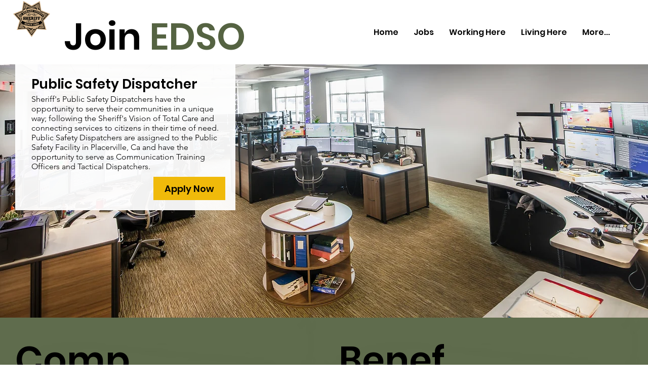

--- FILE ---
content_type: text/html; charset=UTF-8
request_url: https://www.joinedso.org/dispatch
body_size: 139889
content:
<!DOCTYPE html>
<html lang="en">
<head>
  
  <!-- SEO Tags -->
  <title>Dispatcher | Join EDSO</title>
  <link rel="canonical" href="https://www.joinedso.org/dispatch"/>
  <meta property="og:title" content="Dispatcher | Join EDSO"/>
  <meta property="og:image" content="https://static.wixstatic.com/media/0de113_ab8a12db79d1477ba11b2ed49556d73d%7Emv2.jpg/v1/fit/w_2500,h_1330,al_c/0de113_ab8a12db79d1477ba11b2ed49556d73d%7Emv2.jpg"/>
  <meta property="og:image:width" content="2500"/>
  <meta property="og:image:height" content="1330"/>
  <meta property="og:url" content="https://www.joinedso.org/dispatch"/>
  <meta property="og:site_name" content="Join EDSO"/>
  <meta property="og:type" content="website"/>
  <meta name="fb_admins_meta_tag" content="eldoradosheriff"/>
  <meta name="google-site-verification" content="XP13WAu7RpB__MPX8nPThZ51_pXhJs5ouSBBsrV5SLE"/>
  <meta property="fb:admins" content="eldoradosheriff"/>
  <meta name="twitter:card" content="summary_large_image"/>
  <meta name="twitter:title" content="Dispatcher | Join EDSO"/>
  <meta name="twitter:image" content="https://static.wixstatic.com/media/0de113_ab8a12db79d1477ba11b2ed49556d73d%7Emv2.jpg/v1/fit/w_2500,h_1330,al_c/0de113_ab8a12db79d1477ba11b2ed49556d73d%7Emv2.jpg"/>

  
  <meta charset='utf-8'>
  <meta name="viewport" content="width=device-width, initial-scale=1" id="wixDesktopViewport" />
  <meta http-equiv="X-UA-Compatible" content="IE=edge">
  <meta name="generator" content="Wix.com Website Builder"/>

  <link rel="icon" sizes="192x192" href="https://static.wixstatic.com/ficons/0de113_fb84ec0b6aad4bf68fec9ddaa4f4ffd4%7Emv2.ico" type="image/x-icon"/>
  <link rel="shortcut icon" href="https://static.wixstatic.com/ficons/0de113_fb84ec0b6aad4bf68fec9ddaa4f4ffd4%7Emv2.ico" type="image/x-icon"/>
  <link rel="apple-touch-icon" href="https://static.wixstatic.com/ficons/0de113_fb84ec0b6aad4bf68fec9ddaa4f4ffd4%7Emv2.ico" type="image/x-icon"/>

  <!-- Safari Pinned Tab Icon -->
  <!-- <link rel="mask-icon" href="https://static.wixstatic.com/ficons/0de113_fb84ec0b6aad4bf68fec9ddaa4f4ffd4%7Emv2.ico"> -->

  <!-- Original trials -->
  


  <!-- Segmenter Polyfill -->
  <script>
    if (!window.Intl || !window.Intl.Segmenter) {
      (function() {
        var script = document.createElement('script');
        script.src = 'https://static.parastorage.com/unpkg/@formatjs/intl-segmenter@11.7.10/polyfill.iife.js';
        document.head.appendChild(script);
      })();
    }
  </script>

  <!-- Legacy Polyfills -->
  <script nomodule="" src="https://static.parastorage.com/unpkg/core-js-bundle@3.2.1/minified.js"></script>
  <script nomodule="" src="https://static.parastorage.com/unpkg/focus-within-polyfill@5.0.9/dist/focus-within-polyfill.js"></script>

  <!-- Performance API Polyfills -->
  <script>
  (function () {
    var noop = function noop() {};
    if ("performance" in window === false) {
      window.performance = {};
    }
    window.performance.mark = performance.mark || noop;
    window.performance.measure = performance.measure || noop;
    if ("now" in window.performance === false) {
      var nowOffset = Date.now();
      if (performance.timing && performance.timing.navigationStart) {
        nowOffset = performance.timing.navigationStart;
      }
      window.performance.now = function now() {
        return Date.now() - nowOffset;
      };
    }
  })();
  </script>

  <!-- Globals Definitions -->
  <script>
    (function () {
      var now = Date.now()
      window.initialTimestamps = {
        initialTimestamp: now,
        initialRequestTimestamp: Math.round(performance.timeOrigin ? performance.timeOrigin : now - performance.now())
      }

      window.thunderboltTag = "libs-releases-GA-local"
      window.thunderboltVersion = "1.16549.0"
    })();
  </script>

  <!-- Essential Viewer Model -->
  <script type="application/json" id="wix-essential-viewer-model">{"fleetConfig":{"fleetName":"thunderbolt-seo-renderer","type":"GA","code":0},"mode":{"qa":false,"enableTestApi":false,"debug":false,"ssrIndicator":false,"ssrOnly":false,"siteAssetsFallback":"enable","versionIndicator":false},"componentsLibrariesTopology":[{"artifactId":"editor-elements","namespace":"wixui","url":"https:\/\/static.parastorage.com\/services\/editor-elements\/1.14675.0"},{"artifactId":"editor-elements","namespace":"dsgnsys","url":"https:\/\/static.parastorage.com\/services\/editor-elements\/1.14675.0"}],"siteFeaturesConfigs":{"sessionManager":{"isRunningInDifferentSiteContext":false}},"language":{"userLanguage":"en"},"siteAssets":{"clientTopology":{"mediaRootUrl":"https:\/\/static.wixstatic.com","staticMediaUrl":"https:\/\/static.wixstatic.com\/media","moduleRepoUrl":"https:\/\/static.parastorage.com\/unpkg","fileRepoUrl":"https:\/\/static.parastorage.com\/services","viewerAppsUrl":"https:\/\/viewer-apps.parastorage.com","viewerAssetsUrl":"https:\/\/viewer-assets.parastorage.com","siteAssetsUrl":"https:\/\/siteassets.parastorage.com","pageJsonServerUrls":["https:\/\/pages.parastorage.com","https:\/\/staticorigin.wixstatic.com","https:\/\/www.joinedso.org","https:\/\/fallback.wix.com\/wix-html-editor-pages-webapp\/page"],"pathOfTBModulesInFileRepoForFallback":"wix-thunderbolt\/dist\/"}},"siteFeatures":["appMonitoring","assetsLoader","businessLogger","captcha","clickHandlerRegistrar","commonConfig","componentsLoader","componentsRegistry","consentPolicy","cyclicTabbing","environmentWixCodeSdk","environment","lightbox","locationWixCodeSdk","mpaNavigation","navigationManager","navigationPhases","ooi","pages","panorama","renderer","reporter","routerFetch","router","scrollRestoration","seoWixCodeSdk","seo","sessionManager","siteMembersWixCodeSdk","siteMembers","siteScrollBlocker","siteWixCodeSdk","speculationRules","ssrCache","stores","structureApi","thunderboltInitializer","tpaCommons","translations","usedPlatformApis","warmupData","windowMessageRegistrar","windowWixCodeSdk","wixCustomElementComponent","wixEmbedsApi","componentsReact","platform"],"site":{"externalBaseUrl":"https:\/\/www.joinedso.org","isSEO":true},"media":{"staticMediaUrl":"https:\/\/static.wixstatic.com\/media","mediaRootUrl":"https:\/\/static.wixstatic.com\/","staticVideoUrl":"https:\/\/video.wixstatic.com\/"},"requestUrl":"https:\/\/www.joinedso.org\/dispatch","rollout":{"siteAssetsVersionsRollout":false,"isDACRollout":0,"isTBRollout":false},"commonConfig":{"brand":"studio","host":"VIEWER","bsi":"","consentPolicy":{},"consentPolicyHeader":{},"siteRevision":"1389","renderingFlow":"NONE","language":"en","locale":"en-us"},"interactionSampleRatio":0.01,"dynamicModelUrl":"https:\/\/www.joinedso.org\/_api\/v2\/dynamicmodel","accessTokensUrl":"https:\/\/www.joinedso.org\/_api\/v1\/access-tokens","isExcludedFromSecurityExperiments":false,"experiments":{"specs.thunderbolt.hardenFetchAndXHR":true,"specs.thunderbolt.securityExperiments":true}}</script>
  <script>window.viewerModel = JSON.parse(document.getElementById('wix-essential-viewer-model').textContent)</script>

  <script>
    window.commonConfig = viewerModel.commonConfig
  </script>

  
  <!-- BEGIN handleAccessTokens bundle -->

  <script data-url="https://static.parastorage.com/services/wix-thunderbolt/dist/handleAccessTokens.inline.698ac2a0.bundle.min.js">(()=>{"use strict";function e(e){let{context:o,property:r,value:n,enumerable:i=!0}=e,l=e.get,c=e.set;if(!r||void 0===n&&!l&&!c)return new Error("property and value are required");let a=o||globalThis,s=a?.[r],u={};if(void 0!==n)u.value=n;else{if(l){let e=t(l);e&&(u.get=e)}if(c){let e=t(c);e&&(u.set=e)}}let p={...u,enumerable:i||!1,configurable:!1};void 0!==n&&(p.writable=!1);try{Object.defineProperty(a,r,p)}catch(e){return e instanceof TypeError?s:e}return s}function t(e,t){return"function"==typeof e?e:!0===e?.async&&"function"==typeof e.func?t?async function(t){return e.func(t)}:async function(){return e.func()}:"function"==typeof e?.func?e.func:void 0}try{e({property:"strictDefine",value:e})}catch{}try{e({property:"defineStrictObject",value:r})}catch{}try{e({property:"defineStrictMethod",value:n})}catch{}var o=["toString","toLocaleString","valueOf","constructor","prototype"];function r(t){let{context:n,property:l,propertiesToExclude:c=[],skipPrototype:a=!1,hardenPrototypePropertiesToExclude:s=[]}=t;if(!l)return new Error("property is required");let u=(n||globalThis)[l],p={},f=i(n,l);u&&("object"==typeof u||"function"==typeof u)&&Reflect.ownKeys(u).forEach(t=>{if(!c.includes(t)&&!o.includes(t)){let o=i(u,t);if(o&&(o.writable||o.configurable)){let{value:r,get:n,set:i,enumerable:l=!1}=o,c={};void 0!==r?c.value=r:n?c.get=n:i&&(c.set=i);try{let o=e({context:u,property:t,...c,enumerable:l});p[t]=o}catch(e){if(!(e instanceof TypeError))throw e;try{p[t]=o.value||o.get||o.set}catch{}}}}});let y={originalObject:u,originalProperties:p};if(!a&&void 0!==u?.prototype){let e=r({context:u,property:"prototype",propertiesToExclude:s,skipPrototype:!0});e instanceof Error||(y.originalPrototype=e?.originalObject,y.originalPrototypeProperties=e?.originalProperties)}return e({context:n,property:l,value:u,enumerable:f?.enumerable}),y}function n(t,o){let r=(o||globalThis)[t],n=i(o||globalThis,t);return r&&n&&(n.writable||n.configurable)?(Object.freeze(r),e({context:globalThis,property:t,value:r})):r}function i(e,t){if(e&&t)try{return Reflect.getOwnPropertyDescriptor(e,t)}catch{return}}function l(e){if("string"!=typeof e)return e;try{return decodeURIComponent(e).toLowerCase().trim()}catch{return e.toLowerCase().trim()}}function c(e,t){let o="";if("string"==typeof e)o=e.split("=")[0]?.trim()||"";else{if(!e||"string"!=typeof e.name)return!1;o=e.name}return t.has(l(o)||"")}function a(e,t){let o;return o="string"==typeof e?e.split(";").map(e=>e.trim()).filter(e=>e.length>0):e||[],o.filter(e=>!c(e,t))}var s=null;function u(){return null===s&&(s=typeof Document>"u"?void 0:Object.getOwnPropertyDescriptor(Document.prototype,"cookie")),s}function p(t,o){if(!globalThis?.cookieStore)return;let r=globalThis.cookieStore.get.bind(globalThis.cookieStore),n=globalThis.cookieStore.getAll.bind(globalThis.cookieStore),i=globalThis.cookieStore.set.bind(globalThis.cookieStore),l=globalThis.cookieStore.delete.bind(globalThis.cookieStore);return e({context:globalThis.CookieStore.prototype,property:"get",value:async function(e){return c(("string"==typeof e?e:e.name)||"",t)?null:r.call(this,e)},enumerable:!0}),e({context:globalThis.CookieStore.prototype,property:"getAll",value:async function(){return a(await n.apply(this,Array.from(arguments)),t)},enumerable:!0}),e({context:globalThis.CookieStore.prototype,property:"set",value:async function(){let e=Array.from(arguments);if(!c(1===e.length?e[0].name:e[0],t))return i.apply(this,e);o&&console.warn(o)},enumerable:!0}),e({context:globalThis.CookieStore.prototype,property:"delete",value:async function(){let e=Array.from(arguments);if(!c(1===e.length?e[0].name:e[0],t))return l.apply(this,e)},enumerable:!0}),e({context:globalThis.cookieStore,property:"prototype",value:globalThis.CookieStore.prototype,enumerable:!1}),e({context:globalThis,property:"cookieStore",value:globalThis.cookieStore,enumerable:!0}),{get:r,getAll:n,set:i,delete:l}}var f=["TextEncoder","TextDecoder","XMLHttpRequestEventTarget","EventTarget","URL","JSON","Reflect","Object","Array","Map","Set","WeakMap","WeakSet","Promise","Symbol","Error"],y=["addEventListener","removeEventListener","dispatchEvent","encodeURI","encodeURIComponent","decodeURI","decodeURIComponent"];const d=(e="",t="",o="/")=>`${e}=; ${t?`domain=${t};`:""} max-age=0; path=${o}; expires=Thu, 01 Jan 1970 00:00:01 GMT`,g="client-session-bind",b=[g,"client-binding","svSession","smSession","server-session-bind","wixSession2","wixSession3"].map(e=>e.toLowerCase()),{cookie:h}=function(t,o){let r=new Set(t);return e({context:document,property:"cookie",set:{func:e=>function(e,t,o,r){let n=u(),i=l(t.split(";")[0]||"")||"";[...o].every(e=>!i.startsWith(e.toLowerCase()))&&n?.set?n.set.call(e,t):r&&console.warn(r)}(document,e,r,o)},get:{func:()=>function(e,t){let o=u();if(!o?.get)throw new Error("Cookie descriptor or getter not available");return a(o.get.call(e),t).join("; ")}(document,r)},enumerable:!0}),{cookieStore:p(r,o),cookie:u()}}(b),m="tbReady",v="security_overrideGlobals",{experiments:w,siteFeaturesConfigs:T,accessTokensUrl:S}=window.viewerModel,k=S,x={},E=(()=>{const e=((e,t)=>{try{const o=t?t.get.call(document):document.cookie;return o.split(";").map(e=>e.trim()).filter(t=>t?.startsWith(e))[0]?.split("=")[1]}catch(e){return""}})(g,h);return(()=>{const e=d(g),t=d(g,location.hostname);h.set.call(document,e),h.set.call(document,t)})(),e})();E&&(x["client-binding"]=E);const C=fetch;addEventListener(m,function e(t){const{logger:o}=t.detail;try{window.tb.init({fetch:C,fetchHeaders:x})}catch(e){const t=new Error("TB003");o.meter(`${v}_${t.message}`,{paramsOverrides:{errorType:v,eventString:t.message}}),window?.viewerModel?.mode.debug&&console.error(e)}finally{removeEventListener(m,e)}}),w["specs.thunderbolt.hardenFetchAndXHR"]||(window.fetchDynamicModel=()=>T.sessionManager.isRunningInDifferentSiteContext?Promise.resolve({}):fetch(k,{credentials:"same-origin",headers:x}).then(function(e){if(!e.ok)throw new Error(`[${e.status}]${e.statusText}`);return e.json()}),window.dynamicModelPromise=window.fetchDynamicModel())})();
//# sourceMappingURL=https://static.parastorage.com/services/wix-thunderbolt/dist/handleAccessTokens.inline.698ac2a0.bundle.min.js.map</script>

<!-- END handleAccessTokens bundle -->

<!-- BEGIN overrideGlobals bundle -->

<script data-url="https://static.parastorage.com/services/wix-thunderbolt/dist/overrideGlobals.inline.ec13bfcf.bundle.min.js">(()=>{"use strict";function e(e){let{context:r,property:o,value:n,enumerable:i=!0}=e,c=e.get,a=e.set;if(!o||void 0===n&&!c&&!a)return new Error("property and value are required");let l=r||globalThis,u=l?.[o],s={};if(void 0!==n)s.value=n;else{if(c){let e=t(c);e&&(s.get=e)}if(a){let e=t(a);e&&(s.set=e)}}let p={...s,enumerable:i||!1,configurable:!1};void 0!==n&&(p.writable=!1);try{Object.defineProperty(l,o,p)}catch(e){return e instanceof TypeError?u:e}return u}function t(e,t){return"function"==typeof e?e:!0===e?.async&&"function"==typeof e.func?t?async function(t){return e.func(t)}:async function(){return e.func()}:"function"==typeof e?.func?e.func:void 0}try{e({property:"strictDefine",value:e})}catch{}try{e({property:"defineStrictObject",value:o})}catch{}try{e({property:"defineStrictMethod",value:n})}catch{}var r=["toString","toLocaleString","valueOf","constructor","prototype"];function o(t){let{context:n,property:c,propertiesToExclude:a=[],skipPrototype:l=!1,hardenPrototypePropertiesToExclude:u=[]}=t;if(!c)return new Error("property is required");let s=(n||globalThis)[c],p={},f=i(n,c);s&&("object"==typeof s||"function"==typeof s)&&Reflect.ownKeys(s).forEach(t=>{if(!a.includes(t)&&!r.includes(t)){let r=i(s,t);if(r&&(r.writable||r.configurable)){let{value:o,get:n,set:i,enumerable:c=!1}=r,a={};void 0!==o?a.value=o:n?a.get=n:i&&(a.set=i);try{let r=e({context:s,property:t,...a,enumerable:c});p[t]=r}catch(e){if(!(e instanceof TypeError))throw e;try{p[t]=r.value||r.get||r.set}catch{}}}}});let d={originalObject:s,originalProperties:p};if(!l&&void 0!==s?.prototype){let e=o({context:s,property:"prototype",propertiesToExclude:u,skipPrototype:!0});e instanceof Error||(d.originalPrototype=e?.originalObject,d.originalPrototypeProperties=e?.originalProperties)}return e({context:n,property:c,value:s,enumerable:f?.enumerable}),d}function n(t,r){let o=(r||globalThis)[t],n=i(r||globalThis,t);return o&&n&&(n.writable||n.configurable)?(Object.freeze(o),e({context:globalThis,property:t,value:o})):o}function i(e,t){if(e&&t)try{return Reflect.getOwnPropertyDescriptor(e,t)}catch{return}}function c(e){if("string"!=typeof e)return e;try{return decodeURIComponent(e).toLowerCase().trim()}catch{return e.toLowerCase().trim()}}function a(e,t){return e instanceof Headers?e.forEach((r,o)=>{l(o,t)||e.delete(o)}):Object.keys(e).forEach(r=>{l(r,t)||delete e[r]}),e}function l(e,t){return!t.has(c(e)||"")}function u(e,t){let r=!0,o=function(e){let t,r;if(globalThis.Request&&e instanceof Request)t=e.url;else{if("function"!=typeof e?.toString)throw new Error("Unsupported type for url");t=e.toString()}try{return new URL(t).pathname}catch{return r=t.replace(/#.+/gi,"").split("?").shift(),r.startsWith("/")?r:`/${r}`}}(e),n=c(o);return n&&t.some(e=>n.includes(e))&&(r=!1),r}function s(t,r,o){let n=fetch,i=XMLHttpRequest,c=new Set(r);function s(){let e=new i,r=e.open,n=e.setRequestHeader;return e.open=function(){let n=Array.from(arguments),i=n[1];if(n.length<2||u(i,t))return r.apply(e,n);throw new Error(o||`Request not allowed for path ${i}`)},e.setRequestHeader=function(t,r){l(decodeURIComponent(t),c)&&n.call(e,t,r)},e}return e({property:"fetch",value:function(){let e=function(e,t){return globalThis.Request&&e[0]instanceof Request&&e[0]?.headers?a(e[0].headers,t):e[1]?.headers&&a(e[1].headers,t),e}(arguments,c);return u(arguments[0],t)?n.apply(globalThis,Array.from(e)):new Promise((e,t)=>{t(new Error(o||`Request not allowed for path ${arguments[0]}`))})},enumerable:!0}),e({property:"XMLHttpRequest",value:s,enumerable:!0}),Object.keys(i).forEach(e=>{s[e]=i[e]}),{fetch:n,XMLHttpRequest:i}}var p=["TextEncoder","TextDecoder","XMLHttpRequestEventTarget","EventTarget","URL","JSON","Reflect","Object","Array","Map","Set","WeakMap","WeakSet","Promise","Symbol","Error"],f=["addEventListener","removeEventListener","dispatchEvent","encodeURI","encodeURIComponent","decodeURI","decodeURIComponent"];const d=function(){let t=globalThis.open,r=document.open;function o(e,r,o){let n="string"!=typeof e,i=t.call(window,e,r,o);return n||e&&function(e){return e.startsWith("//")&&/(?:[a-z0-9](?:[a-z0-9-]{0,61}[a-z0-9])?\.)+[a-z0-9][a-z0-9-]{0,61}[a-z0-9]/g.test(`${location.protocol}:${e}`)&&(e=`${location.protocol}${e}`),!e.startsWith("http")||new URL(e).hostname===location.hostname}(e)?{}:i}return e({property:"open",value:o,context:globalThis,enumerable:!0}),e({property:"open",value:function(e,t,n){return e?o(e,t,n):r.call(document,e||"",t||"",n||"")},context:document,enumerable:!0}),{open:t,documentOpen:r}},y=function(){let t=document.createElement,r=Element.prototype.setAttribute,o=Element.prototype.setAttributeNS;return e({property:"createElement",context:document,value:function(n,i){let a=t.call(document,n,i);if("iframe"===c(n)){e({property:"srcdoc",context:a,get:()=>"",set:()=>{console.warn("`srcdoc` is not allowed in iframe elements.")}});let t=function(e,t){"srcdoc"!==e.toLowerCase()?r.call(a,e,t):console.warn("`srcdoc` attribute is not allowed to be set.")},n=function(e,t,r){"srcdoc"!==t.toLowerCase()?o.call(a,e,t,r):console.warn("`srcdoc` attribute is not allowed to be set.")};a.setAttribute=t,a.setAttributeNS=n}return a},enumerable:!0}),{createElement:t,setAttribute:r,setAttributeNS:o}},m=["client-binding"],b=["/_api/v1/access-tokens","/_api/v2/dynamicmodel","/_api/one-app-session-web/v3/businesses"],h=function(){let t=setTimeout,r=setInterval;return o("setTimeout",0,globalThis),o("setInterval",0,globalThis),{setTimeout:t,setInterval:r};function o(t,r,o){let n=o||globalThis,i=n[t];if(!i||"function"!=typeof i)throw new Error(`Function ${t} not found or is not a function`);e({property:t,value:function(){let e=Array.from(arguments);if("string"!=typeof e[r])return i.apply(n,e);console.warn(`Calling ${t} with a String Argument at index ${r} is not allowed`)},context:o,enumerable:!0})}},v=function(){if(navigator&&"serviceWorker"in navigator){let t=navigator.serviceWorker.register;return e({context:navigator.serviceWorker,property:"register",value:function(){console.log("Service worker registration is not allowed")},enumerable:!0}),{register:t}}return{}};performance.mark("overrideGlobals started");const{isExcludedFromSecurityExperiments:g,experiments:w}=window.viewerModel,E=!g&&w["specs.thunderbolt.securityExperiments"];try{d(),E&&y(),w["specs.thunderbolt.hardenFetchAndXHR"]&&E&&s(b,m),v(),(e=>{let t=[],r=[];r=r.concat(["TextEncoder","TextDecoder"]),e&&(r=r.concat(["XMLHttpRequestEventTarget","EventTarget"])),r=r.concat(["URL","JSON"]),e&&(t=t.concat(["addEventListener","removeEventListener"])),t=t.concat(["encodeURI","encodeURIComponent","decodeURI","decodeURIComponent"]),r=r.concat(["String","Number"]),e&&r.push("Object"),r=r.concat(["Reflect"]),t.forEach(e=>{n(e),["addEventListener","removeEventListener"].includes(e)&&n(e,document)}),r.forEach(e=>{o({property:e})})})(E),E&&h()}catch(e){window?.viewerModel?.mode.debug&&console.error(e);const t=new Error("TB006");window.fedops?.reportError(t,"security_overrideGlobals"),window.Sentry?window.Sentry.captureException(t):globalThis.defineStrictProperty("sentryBuffer",[t],window,!1)}performance.mark("overrideGlobals ended")})();
//# sourceMappingURL=https://static.parastorage.com/services/wix-thunderbolt/dist/overrideGlobals.inline.ec13bfcf.bundle.min.js.map</script>

<!-- END overrideGlobals bundle -->


  
  <script>
    window.commonConfig = viewerModel.commonConfig

	
  </script>

  <!-- Initial CSS -->
  <style data-url="https://static.parastorage.com/services/wix-thunderbolt/dist/main.1f206720.min.css">@keyframes slide-horizontal-new{0%{transform:translateX(100%)}}@keyframes slide-horizontal-old{80%{opacity:1}to{opacity:0;transform:translateX(-100%)}}@keyframes slide-vertical-new{0%{transform:translateY(-100%)}}@keyframes slide-vertical-old{80%{opacity:1}to{opacity:0;transform:translateY(100%)}}@keyframes out-in-new{0%{opacity:0}}@keyframes out-in-old{to{opacity:0}}:root:active-view-transition{view-transition-name:none}::view-transition{pointer-events:none}:root:active-view-transition::view-transition-new(page-group),:root:active-view-transition::view-transition-old(page-group){animation-duration:.6s;cursor:wait;pointer-events:all}:root:active-view-transition-type(SlideHorizontal)::view-transition-old(page-group){animation:slide-horizontal-old .6s cubic-bezier(.83,0,.17,1) forwards;mix-blend-mode:normal}:root:active-view-transition-type(SlideHorizontal)::view-transition-new(page-group){animation:slide-horizontal-new .6s cubic-bezier(.83,0,.17,1) backwards;mix-blend-mode:normal}:root:active-view-transition-type(SlideVertical)::view-transition-old(page-group){animation:slide-vertical-old .6s cubic-bezier(.83,0,.17,1) forwards;mix-blend-mode:normal}:root:active-view-transition-type(SlideVertical)::view-transition-new(page-group){animation:slide-vertical-new .6s cubic-bezier(.83,0,.17,1) backwards;mix-blend-mode:normal}:root:active-view-transition-type(OutIn)::view-transition-old(page-group){animation:out-in-old .35s cubic-bezier(.22,1,.36,1) forwards}:root:active-view-transition-type(OutIn)::view-transition-new(page-group){animation:out-in-new .35s cubic-bezier(.64,0,.78,0) .35s backwards}@media(prefers-reduced-motion:reduce){::view-transition-group(*),::view-transition-new(*),::view-transition-old(*){animation:none!important}}body,html{background:transparent;border:0;margin:0;outline:0;padding:0;vertical-align:baseline}body{--scrollbar-width:0px;font-family:Arial,Helvetica,sans-serif;font-size:10px}body,html{height:100%}body{overflow-x:auto;overflow-y:scroll}body:not(.responsive) #site-root{min-width:var(--site-width);width:100%}body:not([data-js-loaded]) [data-hide-prejs]{visibility:hidden}wix-interact-element{display:contents}#SITE_CONTAINER{position:relative}:root{--one-unit:1vw;--section-max-width:9999px;--spx-stopper-max:9999px;--spx-stopper-min:0px;--browser-zoom:1}@supports(-webkit-appearance:none) and (stroke-color:transparent){:root{--safari-sticky-fix:opacity;--experimental-safari-sticky-fix:translateZ(0)}}@supports(container-type:inline-size){:root{--one-unit:1cqw}}[id^=oldHoverBox-]{mix-blend-mode:plus-lighter;transition:opacity .5s ease,visibility .5s ease}[data-mesh-id$=inlineContent-gridContainer]:has(>[id^=oldHoverBox-]){isolation:isolate}</style>
<style data-url="https://static.parastorage.com/services/wix-thunderbolt/dist/main.renderer.9cb0985f.min.css">a,abbr,acronym,address,applet,b,big,blockquote,button,caption,center,cite,code,dd,del,dfn,div,dl,dt,em,fieldset,font,footer,form,h1,h2,h3,h4,h5,h6,header,i,iframe,img,ins,kbd,label,legend,li,nav,object,ol,p,pre,q,s,samp,section,small,span,strike,strong,sub,sup,table,tbody,td,tfoot,th,thead,title,tr,tt,u,ul,var{background:transparent;border:0;margin:0;outline:0;padding:0;vertical-align:baseline}input,select,textarea{box-sizing:border-box;font-family:Helvetica,Arial,sans-serif}ol,ul{list-style:none}blockquote,q{quotes:none}ins{text-decoration:none}del{text-decoration:line-through}table{border-collapse:collapse;border-spacing:0}a{cursor:pointer;text-decoration:none}.testStyles{overflow-y:hidden}.reset-button{-webkit-appearance:none;background:none;border:0;color:inherit;font:inherit;line-height:normal;outline:0;overflow:visible;padding:0;-webkit-user-select:none;-moz-user-select:none;-ms-user-select:none}:focus{outline:none}body.device-mobile-optimized:not(.disable-site-overflow){overflow-x:hidden;overflow-y:scroll}body.device-mobile-optimized:not(.responsive) #SITE_CONTAINER{margin-left:auto;margin-right:auto;overflow-x:visible;position:relative;width:320px}body.device-mobile-optimized:not(.responsive):not(.blockSiteScrolling) #SITE_CONTAINER{margin-top:0}body.device-mobile-optimized>*{max-width:100%!important}body.device-mobile-optimized #site-root{overflow-x:hidden;overflow-y:hidden}@supports(overflow:clip){body.device-mobile-optimized #site-root{overflow-x:clip;overflow-y:clip}}body.device-mobile-non-optimized #SITE_CONTAINER #site-root{overflow-x:clip;overflow-y:clip}body.device-mobile-non-optimized.fullScreenMode{background-color:#5f6360}body.device-mobile-non-optimized.fullScreenMode #MOBILE_ACTIONS_MENU,body.device-mobile-non-optimized.fullScreenMode #SITE_BACKGROUND,body.device-mobile-non-optimized.fullScreenMode #site-root,body.fullScreenMode #WIX_ADS{visibility:hidden}body.fullScreenMode{overflow-x:hidden!important;overflow-y:hidden!important}body.fullScreenMode.device-mobile-optimized #TINY_MENU{opacity:0;pointer-events:none}body.fullScreenMode-scrollable.device-mobile-optimized{overflow-x:hidden!important;overflow-y:auto!important}body.fullScreenMode-scrollable.device-mobile-optimized #masterPage,body.fullScreenMode-scrollable.device-mobile-optimized #site-root{overflow-x:hidden!important;overflow-y:hidden!important}body.fullScreenMode-scrollable.device-mobile-optimized #SITE_BACKGROUND,body.fullScreenMode-scrollable.device-mobile-optimized #masterPage{height:auto!important}body.fullScreenMode-scrollable.device-mobile-optimized #masterPage.mesh-layout{height:0!important}body.blockSiteScrolling,body.siteScrollingBlocked{position:fixed;width:100%}body.blockSiteScrolling #SITE_CONTAINER{margin-top:calc(var(--blocked-site-scroll-margin-top)*-1)}#site-root{margin:0 auto;min-height:100%;position:relative;top:var(--wix-ads-height)}#site-root img:not([src]){visibility:hidden}#site-root svg img:not([src]){visibility:visible}.auto-generated-link{color:inherit}#SCROLL_TO_BOTTOM,#SCROLL_TO_TOP{height:0}.has-click-trigger{cursor:pointer}.fullScreenOverlay{bottom:0;display:flex;justify-content:center;left:0;overflow-y:hidden;position:fixed;right:0;top:-60px;z-index:1005}.fullScreenOverlay>.fullScreenOverlayContent{bottom:0;left:0;margin:0 auto;overflow:hidden;position:absolute;right:0;top:60px;transform:translateZ(0)}[data-mesh-id$=centeredContent],[data-mesh-id$=form],[data-mesh-id$=inlineContent]{pointer-events:none;position:relative}[data-mesh-id$=-gridWrapper],[data-mesh-id$=-rotated-wrapper]{pointer-events:none}[data-mesh-id$=-gridContainer]>*,[data-mesh-id$=-rotated-wrapper]>*,[data-mesh-id$=inlineContent]>:not([data-mesh-id$=-gridContainer]){pointer-events:auto}.device-mobile-optimized #masterPage.mesh-layout #SOSP_CONTAINER_CUSTOM_ID{grid-area:2/1/3/2;-ms-grid-row:2;position:relative}#masterPage.mesh-layout{-ms-grid-rows:max-content max-content min-content max-content;-ms-grid-columns:100%;align-items:start;display:-ms-grid;display:grid;grid-template-columns:100%;grid-template-rows:max-content max-content min-content max-content;justify-content:stretch}#masterPage.mesh-layout #PAGES_CONTAINER,#masterPage.mesh-layout #SITE_FOOTER-placeholder,#masterPage.mesh-layout #SITE_FOOTER_WRAPPER,#masterPage.mesh-layout #SITE_HEADER-placeholder,#masterPage.mesh-layout #SITE_HEADER_WRAPPER,#masterPage.mesh-layout #SOSP_CONTAINER_CUSTOM_ID[data-state~=mobileView],#masterPage.mesh-layout #soapAfterPagesContainer,#masterPage.mesh-layout #soapBeforePagesContainer{-ms-grid-row-align:start;-ms-grid-column-align:start;-ms-grid-column:1}#masterPage.mesh-layout #SITE_HEADER-placeholder,#masterPage.mesh-layout #SITE_HEADER_WRAPPER{grid-area:1/1/2/2;-ms-grid-row:1}#masterPage.mesh-layout #PAGES_CONTAINER,#masterPage.mesh-layout #soapAfterPagesContainer,#masterPage.mesh-layout #soapBeforePagesContainer{grid-area:3/1/4/2;-ms-grid-row:3}#masterPage.mesh-layout #soapAfterPagesContainer,#masterPage.mesh-layout #soapBeforePagesContainer{width:100%}#masterPage.mesh-layout #PAGES_CONTAINER{align-self:stretch}#masterPage.mesh-layout main#PAGES_CONTAINER{display:block}#masterPage.mesh-layout #SITE_FOOTER-placeholder,#masterPage.mesh-layout #SITE_FOOTER_WRAPPER{grid-area:4/1/5/2;-ms-grid-row:4}#masterPage.mesh-layout #SITE_PAGES,#masterPage.mesh-layout [data-mesh-id=PAGES_CONTAINERcenteredContent],#masterPage.mesh-layout [data-mesh-id=PAGES_CONTAINERinlineContent]{height:100%}#masterPage.mesh-layout.desktop>*{width:100%}#masterPage.mesh-layout #PAGES_CONTAINER,#masterPage.mesh-layout #SITE_FOOTER,#masterPage.mesh-layout #SITE_FOOTER_WRAPPER,#masterPage.mesh-layout #SITE_HEADER,#masterPage.mesh-layout #SITE_HEADER_WRAPPER,#masterPage.mesh-layout #SITE_PAGES,#masterPage.mesh-layout #masterPageinlineContent{position:relative}#masterPage.mesh-layout #SITE_HEADER{grid-area:1/1/2/2}#masterPage.mesh-layout #SITE_FOOTER{grid-area:4/1/5/2}#masterPage.mesh-layout.overflow-x-clip #SITE_FOOTER,#masterPage.mesh-layout.overflow-x-clip #SITE_HEADER{overflow-x:clip}[data-z-counter]{z-index:0}[data-z-counter="0"]{z-index:auto}.wixSiteProperties{-webkit-font-smoothing:antialiased;-moz-osx-font-smoothing:grayscale}:root{--wst-button-color-fill-primary:rgb(var(--color_48));--wst-button-color-border-primary:rgb(var(--color_49));--wst-button-color-text-primary:rgb(var(--color_50));--wst-button-color-fill-primary-hover:rgb(var(--color_51));--wst-button-color-border-primary-hover:rgb(var(--color_52));--wst-button-color-text-primary-hover:rgb(var(--color_53));--wst-button-color-fill-primary-disabled:rgb(var(--color_54));--wst-button-color-border-primary-disabled:rgb(var(--color_55));--wst-button-color-text-primary-disabled:rgb(var(--color_56));--wst-button-color-fill-secondary:rgb(var(--color_57));--wst-button-color-border-secondary:rgb(var(--color_58));--wst-button-color-text-secondary:rgb(var(--color_59));--wst-button-color-fill-secondary-hover:rgb(var(--color_60));--wst-button-color-border-secondary-hover:rgb(var(--color_61));--wst-button-color-text-secondary-hover:rgb(var(--color_62));--wst-button-color-fill-secondary-disabled:rgb(var(--color_63));--wst-button-color-border-secondary-disabled:rgb(var(--color_64));--wst-button-color-text-secondary-disabled:rgb(var(--color_65));--wst-color-fill-base-1:rgb(var(--color_36));--wst-color-fill-base-2:rgb(var(--color_37));--wst-color-fill-base-shade-1:rgb(var(--color_38));--wst-color-fill-base-shade-2:rgb(var(--color_39));--wst-color-fill-base-shade-3:rgb(var(--color_40));--wst-color-fill-accent-1:rgb(var(--color_41));--wst-color-fill-accent-2:rgb(var(--color_42));--wst-color-fill-accent-3:rgb(var(--color_43));--wst-color-fill-accent-4:rgb(var(--color_44));--wst-color-fill-background-primary:rgb(var(--color_11));--wst-color-fill-background-secondary:rgb(var(--color_12));--wst-color-text-primary:rgb(var(--color_15));--wst-color-text-secondary:rgb(var(--color_14));--wst-color-action:rgb(var(--color_18));--wst-color-disabled:rgb(var(--color_39));--wst-color-title:rgb(var(--color_45));--wst-color-subtitle:rgb(var(--color_46));--wst-color-line:rgb(var(--color_47));--wst-font-style-h2:var(--font_2);--wst-font-style-h3:var(--font_3);--wst-font-style-h4:var(--font_4);--wst-font-style-h5:var(--font_5);--wst-font-style-h6:var(--font_6);--wst-font-style-body-large:var(--font_7);--wst-font-style-body-medium:var(--font_8);--wst-font-style-body-small:var(--font_9);--wst-font-style-body-x-small:var(--font_10);--wst-color-custom-1:rgb(var(--color_13));--wst-color-custom-2:rgb(var(--color_16));--wst-color-custom-3:rgb(var(--color_17));--wst-color-custom-4:rgb(var(--color_19));--wst-color-custom-5:rgb(var(--color_20));--wst-color-custom-6:rgb(var(--color_21));--wst-color-custom-7:rgb(var(--color_22));--wst-color-custom-8:rgb(var(--color_23));--wst-color-custom-9:rgb(var(--color_24));--wst-color-custom-10:rgb(var(--color_25));--wst-color-custom-11:rgb(var(--color_26));--wst-color-custom-12:rgb(var(--color_27));--wst-color-custom-13:rgb(var(--color_28));--wst-color-custom-14:rgb(var(--color_29));--wst-color-custom-15:rgb(var(--color_30));--wst-color-custom-16:rgb(var(--color_31));--wst-color-custom-17:rgb(var(--color_32));--wst-color-custom-18:rgb(var(--color_33));--wst-color-custom-19:rgb(var(--color_34));--wst-color-custom-20:rgb(var(--color_35))}.wix-presets-wrapper{display:contents}</style>

  <meta name="format-detection" content="telephone=no">
  <meta name="skype_toolbar" content="skype_toolbar_parser_compatible">
  
  

  

  

  <!-- head performance data start -->
  
  <!-- head performance data end -->
  

    


    
<style data-href="https://static.parastorage.com/services/editor-elements-library/dist/thunderbolt/rb_wixui.thunderbolt_bootstrap.a1b00b19.min.css">.cwL6XW{cursor:pointer}.sNF2R0{opacity:0}.hLoBV3{transition:opacity var(--transition-duration) cubic-bezier(.37,0,.63,1)}.Rdf41z,.hLoBV3{opacity:1}.ftlZWo{transition:opacity var(--transition-duration) cubic-bezier(.37,0,.63,1)}.ATGlOr,.ftlZWo{opacity:0}.KQSXD0{transition:opacity var(--transition-duration) cubic-bezier(.64,0,.78,0)}.KQSXD0,.pagQKE{opacity:1}._6zG5H{opacity:0;transition:opacity var(--transition-duration) cubic-bezier(.22,1,.36,1)}.BB49uC{transform:translateX(100%)}.j9xE1V{transition:transform var(--transition-duration) cubic-bezier(.87,0,.13,1)}.ICs7Rs,.j9xE1V{transform:translateX(0)}.DxijZJ{transition:transform var(--transition-duration) cubic-bezier(.87,0,.13,1)}.B5kjYq,.DxijZJ{transform:translateX(-100%)}.cJijIV{transition:transform var(--transition-duration) cubic-bezier(.87,0,.13,1)}.cJijIV,.hOxaWM{transform:translateX(0)}.T9p3fN{transform:translateX(100%);transition:transform var(--transition-duration) cubic-bezier(.87,0,.13,1)}.qDxYJm{transform:translateY(100%)}.aA9V0P{transition:transform var(--transition-duration) cubic-bezier(.87,0,.13,1)}.YPXPAS,.aA9V0P{transform:translateY(0)}.Xf2zsA{transition:transform var(--transition-duration) cubic-bezier(.87,0,.13,1)}.Xf2zsA,.y7Kt7s{transform:translateY(-100%)}.EeUgMu{transition:transform var(--transition-duration) cubic-bezier(.87,0,.13,1)}.EeUgMu,.fdHrtm{transform:translateY(0)}.WIFaG4{transform:translateY(100%);transition:transform var(--transition-duration) cubic-bezier(.87,0,.13,1)}body:not(.responsive) .JsJXaX{overflow-x:clip}:root:active-view-transition .JsJXaX{view-transition-name:page-group}.AnQkDU{display:grid;grid-template-columns:1fr;grid-template-rows:1fr;height:100%}.AnQkDU>div{align-self:stretch!important;grid-area:1/1/2/2;justify-self:stretch!important}.StylableButton2545352419__root{-archetype:box;border:none;box-sizing:border-box;cursor:pointer;display:block;height:100%;min-height:10px;min-width:10px;padding:0;touch-action:manipulation;width:100%}.StylableButton2545352419__root[disabled]{pointer-events:none}.StylableButton2545352419__root:not(:hover):not([disabled]).StylableButton2545352419--hasBackgroundColor{background-color:var(--corvid-background-color)!important}.StylableButton2545352419__root:hover:not([disabled]).StylableButton2545352419--hasHoverBackgroundColor{background-color:var(--corvid-hover-background-color)!important}.StylableButton2545352419__root:not(:hover)[disabled].StylableButton2545352419--hasDisabledBackgroundColor{background-color:var(--corvid-disabled-background-color)!important}.StylableButton2545352419__root:not(:hover):not([disabled]).StylableButton2545352419--hasBorderColor{border-color:var(--corvid-border-color)!important}.StylableButton2545352419__root:hover:not([disabled]).StylableButton2545352419--hasHoverBorderColor{border-color:var(--corvid-hover-border-color)!important}.StylableButton2545352419__root:not(:hover)[disabled].StylableButton2545352419--hasDisabledBorderColor{border-color:var(--corvid-disabled-border-color)!important}.StylableButton2545352419__root.StylableButton2545352419--hasBorderRadius{border-radius:var(--corvid-border-radius)!important}.StylableButton2545352419__root.StylableButton2545352419--hasBorderWidth{border-width:var(--corvid-border-width)!important}.StylableButton2545352419__root:not(:hover):not([disabled]).StylableButton2545352419--hasColor,.StylableButton2545352419__root:not(:hover):not([disabled]).StylableButton2545352419--hasColor .StylableButton2545352419__label{color:var(--corvid-color)!important}.StylableButton2545352419__root:hover:not([disabled]).StylableButton2545352419--hasHoverColor,.StylableButton2545352419__root:hover:not([disabled]).StylableButton2545352419--hasHoverColor .StylableButton2545352419__label{color:var(--corvid-hover-color)!important}.StylableButton2545352419__root:not(:hover)[disabled].StylableButton2545352419--hasDisabledColor,.StylableButton2545352419__root:not(:hover)[disabled].StylableButton2545352419--hasDisabledColor .StylableButton2545352419__label{color:var(--corvid-disabled-color)!important}.StylableButton2545352419__link{-archetype:box;box-sizing:border-box;color:#000;text-decoration:none}.StylableButton2545352419__container{align-items:center;display:flex;flex-basis:auto;flex-direction:row;flex-grow:1;height:100%;justify-content:center;overflow:hidden;transition:all .2s ease,visibility 0s;width:100%}.StylableButton2545352419__label{-archetype:text;-controller-part-type:LayoutChildDisplayDropdown,LayoutFlexChildSpacing(first);max-width:100%;min-width:1.8em;overflow:hidden;text-align:center;text-overflow:ellipsis;transition:inherit;white-space:nowrap}.StylableButton2545352419__root.StylableButton2545352419--isMaxContent .StylableButton2545352419__label{text-overflow:unset}.StylableButton2545352419__root.StylableButton2545352419--isWrapText .StylableButton2545352419__label{min-width:10px;overflow-wrap:break-word;white-space:break-spaces;word-break:break-word}.StylableButton2545352419__icon{-archetype:icon;-controller-part-type:LayoutChildDisplayDropdown,LayoutFlexChildSpacing(last);flex-shrink:0;height:50px;min-width:1px;transition:inherit}.StylableButton2545352419__icon.StylableButton2545352419--override{display:block!important}.StylableButton2545352419__icon svg,.StylableButton2545352419__icon>span{display:flex;height:inherit;width:inherit}.StylableButton2545352419__root:not(:hover):not([disalbed]).StylableButton2545352419--hasIconColor .StylableButton2545352419__icon svg{fill:var(--corvid-icon-color)!important;stroke:var(--corvid-icon-color)!important}.StylableButton2545352419__root:hover:not([disabled]).StylableButton2545352419--hasHoverIconColor .StylableButton2545352419__icon svg{fill:var(--corvid-hover-icon-color)!important;stroke:var(--corvid-hover-icon-color)!important}.StylableButton2545352419__root:not(:hover)[disabled].StylableButton2545352419--hasDisabledIconColor .StylableButton2545352419__icon svg{fill:var(--corvid-disabled-icon-color)!important;stroke:var(--corvid-disabled-icon-color)!important}.aeyn4z{bottom:0;left:0;position:absolute;right:0;top:0}.qQrFOK{cursor:pointer}.VDJedC{-webkit-tap-highlight-color:rgba(0,0,0,0);fill:var(--corvid-fill-color,var(--fill));fill-opacity:var(--fill-opacity);stroke:var(--corvid-stroke-color,var(--stroke));stroke-opacity:var(--stroke-opacity);stroke-width:var(--stroke-width);filter:var(--drop-shadow,none);opacity:var(--opacity);transform:var(--flip)}.VDJedC,.VDJedC svg{bottom:0;left:0;position:absolute;right:0;top:0}.VDJedC svg{height:var(--svg-calculated-height,100%);margin:auto;padding:var(--svg-calculated-padding,0);width:var(--svg-calculated-width,100%)}.VDJedC svg:not([data-type=ugc]){overflow:visible}.l4CAhn *{vector-effect:non-scaling-stroke}.Z_l5lU{-webkit-text-size-adjust:100%;-moz-text-size-adjust:100%;text-size-adjust:100%}ol.font_100,ul.font_100{color:#080808;font-family:"Arial, Helvetica, sans-serif",serif;font-size:10px;font-style:normal;font-variant:normal;font-weight:400;letter-spacing:normal;line-height:normal;margin:0;text-decoration:none}ol.font_100 li,ul.font_100 li{margin-bottom:12px}ol.wix-list-text-align,ul.wix-list-text-align{list-style-position:inside}ol.wix-list-text-align h1,ol.wix-list-text-align h2,ol.wix-list-text-align h3,ol.wix-list-text-align h4,ol.wix-list-text-align h5,ol.wix-list-text-align h6,ol.wix-list-text-align p,ul.wix-list-text-align h1,ul.wix-list-text-align h2,ul.wix-list-text-align h3,ul.wix-list-text-align h4,ul.wix-list-text-align h5,ul.wix-list-text-align h6,ul.wix-list-text-align p{display:inline}.HQSswv{cursor:pointer}.yi6otz{clip:rect(0 0 0 0);border:0;height:1px;margin:-1px;overflow:hidden;padding:0;position:absolute;width:1px}.zQ9jDz [data-attr-richtext-marker=true]{display:block}.zQ9jDz [data-attr-richtext-marker=true] table{border-collapse:collapse;margin:15px 0;width:100%}.zQ9jDz [data-attr-richtext-marker=true] table td{padding:12px;position:relative}.zQ9jDz [data-attr-richtext-marker=true] table td:after{border-bottom:1px solid currentColor;border-left:1px solid currentColor;bottom:0;content:"";left:0;opacity:.2;position:absolute;right:0;top:0}.zQ9jDz [data-attr-richtext-marker=true] table tr td:last-child:after{border-right:1px solid currentColor}.zQ9jDz [data-attr-richtext-marker=true] table tr:first-child td:after{border-top:1px solid currentColor}@supports(-webkit-appearance:none) and (stroke-color:transparent){.qvSjx3>*>:first-child{vertical-align:top}}@supports(-webkit-touch-callout:none){.qvSjx3>*>:first-child{vertical-align:top}}.LkZBpT :is(p,h1,h2,h3,h4,h5,h6,ul,ol,span[data-attr-richtext-marker],blockquote,div) [class$=rich-text__text],.LkZBpT :is(p,h1,h2,h3,h4,h5,h6,ul,ol,span[data-attr-richtext-marker],blockquote,div)[class$=rich-text__text]{color:var(--corvid-color,currentColor)}.LkZBpT :is(p,h1,h2,h3,h4,h5,h6,ul,ol,span[data-attr-richtext-marker],blockquote,div) span[style*=color]{color:var(--corvid-color,currentColor)!important}.Kbom4H{direction:var(--text-direction);min-height:var(--min-height);min-width:var(--min-width)}.Kbom4H .upNqi2{word-wrap:break-word;height:100%;overflow-wrap:break-word;position:relative;width:100%}.Kbom4H .upNqi2 ul{list-style:disc inside}.Kbom4H .upNqi2 li{margin-bottom:12px}.MMl86N blockquote,.MMl86N div,.MMl86N h1,.MMl86N h2,.MMl86N h3,.MMl86N h4,.MMl86N h5,.MMl86N h6,.MMl86N p{letter-spacing:normal;line-height:normal}.gYHZuN{min-height:var(--min-height);min-width:var(--min-width)}.gYHZuN .upNqi2{word-wrap:break-word;height:100%;overflow-wrap:break-word;position:relative;width:100%}.gYHZuN .upNqi2 ol,.gYHZuN .upNqi2 ul{letter-spacing:normal;line-height:normal;margin-inline-start:.5em;padding-inline-start:1.3em}.gYHZuN .upNqi2 ul{list-style-type:disc}.gYHZuN .upNqi2 ol{list-style-type:decimal}.gYHZuN .upNqi2 ol ul,.gYHZuN .upNqi2 ul ul{line-height:normal;list-style-type:circle}.gYHZuN .upNqi2 ol ol ul,.gYHZuN .upNqi2 ol ul ul,.gYHZuN .upNqi2 ul ol ul,.gYHZuN .upNqi2 ul ul ul{line-height:normal;list-style-type:square}.gYHZuN .upNqi2 li{font-style:inherit;font-weight:inherit;letter-spacing:normal;line-height:inherit}.gYHZuN .upNqi2 h1,.gYHZuN .upNqi2 h2,.gYHZuN .upNqi2 h3,.gYHZuN .upNqi2 h4,.gYHZuN .upNqi2 h5,.gYHZuN .upNqi2 h6,.gYHZuN .upNqi2 p{letter-spacing:normal;line-height:normal;margin-block:0;margin:0}.gYHZuN .upNqi2 a{color:inherit}.MMl86N,.ku3DBC{word-wrap:break-word;direction:var(--text-direction);min-height:var(--min-height);min-width:var(--min-width);mix-blend-mode:var(--blendMode,normal);overflow-wrap:break-word;pointer-events:none;text-align:start;text-shadow:var(--textOutline,0 0 transparent),var(--textShadow,0 0 transparent);text-transform:var(--textTransform,"none")}.MMl86N>*,.ku3DBC>*{pointer-events:auto}.MMl86N li,.ku3DBC li{font-style:inherit;font-weight:inherit;letter-spacing:normal;line-height:inherit}.MMl86N ol,.MMl86N ul,.ku3DBC ol,.ku3DBC ul{letter-spacing:normal;line-height:normal;margin-inline-end:0;margin-inline-start:.5em}.MMl86N:not(.Vq6kJx) ol,.MMl86N:not(.Vq6kJx) ul,.ku3DBC:not(.Vq6kJx) ol,.ku3DBC:not(.Vq6kJx) ul{padding-inline-end:0;padding-inline-start:1.3em}.MMl86N ul,.ku3DBC ul{list-style-type:disc}.MMl86N ol,.ku3DBC ol{list-style-type:decimal}.MMl86N ol ul,.MMl86N ul ul,.ku3DBC ol ul,.ku3DBC ul ul{list-style-type:circle}.MMl86N ol ol ul,.MMl86N ol ul ul,.MMl86N ul ol ul,.MMl86N ul ul ul,.ku3DBC ol ol ul,.ku3DBC ol ul ul,.ku3DBC ul ol ul,.ku3DBC ul ul ul{list-style-type:square}.MMl86N blockquote,.MMl86N div,.MMl86N h1,.MMl86N h2,.MMl86N h3,.MMl86N h4,.MMl86N h5,.MMl86N h6,.MMl86N p,.ku3DBC blockquote,.ku3DBC div,.ku3DBC h1,.ku3DBC h2,.ku3DBC h3,.ku3DBC h4,.ku3DBC h5,.ku3DBC h6,.ku3DBC p{margin-block:0;margin:0}.MMl86N a,.ku3DBC a{color:inherit}.Vq6kJx li{margin-inline-end:0;margin-inline-start:1.3em}.Vd6aQZ{overflow:hidden;padding:0;pointer-events:none;white-space:nowrap}.mHZSwn{display:none}.lvxhkV{bottom:0;left:0;position:absolute;right:0;top:0;width:100%}.QJjwEo{transform:translateY(-100%);transition:.2s ease-in}.kdBXfh{transition:.2s}.MP52zt{opacity:0;transition:.2s ease-in}.MP52zt.Bhu9m5{z-index:-1!important}.LVP8Wf{opacity:1;transition:.2s}.VrZrC0{height:auto}.VrZrC0,.cKxVkc{position:relative;width:100%}:host(:not(.device-mobile-optimized)) .vlM3HR,body:not(.device-mobile-optimized) .vlM3HR{margin-left:calc((100% - var(--site-width))/2);width:var(--site-width)}.AT7o0U[data-focuscycled=active]{outline:1px solid transparent}.AT7o0U[data-focuscycled=active]:not(:focus-within){outline:2px solid transparent;transition:outline .01s ease}.AT7o0U .vlM3HR{bottom:0;left:0;position:absolute;right:0;top:0}.Tj01hh,.jhxvbR{display:block;height:100%;width:100%}.jhxvbR img{max-width:var(--wix-img-max-width,100%)}.jhxvbR[data-animate-blur] img{filter:blur(9px);transition:filter .8s ease-in}.jhxvbR[data-animate-blur] img[data-load-done]{filter:none}.WzbAF8{direction:var(--direction)}.WzbAF8 .mpGTIt .O6KwRn{display:var(--item-display);height:var(--item-size);margin-block:var(--item-margin-block);margin-inline:var(--item-margin-inline);width:var(--item-size)}.WzbAF8 .mpGTIt .O6KwRn:last-child{margin-block:0;margin-inline:0}.WzbAF8 .mpGTIt .O6KwRn .oRtuWN{display:block}.WzbAF8 .mpGTIt .O6KwRn .oRtuWN .YaS0jR{height:var(--item-size);width:var(--item-size)}.WzbAF8 .mpGTIt{height:100%;position:absolute;white-space:nowrap;width:100%}:host(.device-mobile-optimized) .WzbAF8 .mpGTIt,body.device-mobile-optimized .WzbAF8 .mpGTIt{white-space:normal}.big2ZD{display:grid;grid-template-columns:1fr;grid-template-rows:1fr;height:calc(100% - var(--wix-ads-height));left:0;margin-top:var(--wix-ads-height);position:fixed;top:0;width:100%}.SHHiV9,.big2ZD{pointer-events:none;z-index:var(--pinned-layer-in-container,var(--above-all-in-container))}</style>
<style data-href="https://static.parastorage.com/services/editor-elements-library/dist/thunderbolt/rb_wixui.thunderbolt[SkipToContentButton].39deac6a.min.css">.LHrbPP{background:#fff;border-radius:24px;color:#116dff;cursor:pointer;font-family:Helvetica,Arial,メイリオ,meiryo,ヒラギノ角ゴ pro w3,hiragino kaku gothic pro,sans-serif;font-size:14px;height:0;left:50%;margin-left:-94px;opacity:0;padding:0 24px 0 24px;pointer-events:none;position:absolute;top:60px;width:0;z-index:9999}.LHrbPP:focus{border:2px solid;height:40px;opacity:1;pointer-events:auto;width:auto}</style>
<style data-href="https://static.parastorage.com/services/editor-elements-library/dist/thunderbolt/rb_wixui.thunderbolt[ImageX].52e98d5d.min.css">/*! remove when this file is updated or https://github.com/wix/yoshi/issues/2689 is resolved */.lyNaha{mix-blend-mode:var(--blendMode,normal);position:relative}.lyNaha img{display:block;height:100%;-webkit-mask-image:var(--mask-image,none);mask-image:var(--mask-image,none);-webkit-mask-position:var(--mask-position,0);mask-position:var(--mask-position,0);-webkit-mask-repeat:var(--mask-repeat,no-repeat);mask-repeat:var(--mask-repeat,no-repeat);-webkit-mask-size:var(--mask-size,100% 100%);mask-size:var(--mask-size,100% 100%);opacity:var(--mediaOpacity,1);width:100%}.lyNaha.JdNFxG img{-o-object-fit:var(--responsive-img-object-fit);object-fit:var(--responsive-img-object-fit)}.lyNaha .h1DYhE{background-color:rgba(var(--backgroundColor,var(--color_8,color_8)),var(--alpha-backgroundColor,1));border-color:rgba(var(--borderColor,var(--color_8,color_8)),var(--alpha-borderColor,1));border-radius:var(--cornerRadius,0);border-style:solid;border-width:var(--borderWidth,0);bottom:0;box-shadow:var(--boxShadow,none);box-sizing:border-box;left:0;overflow:hidden;position:absolute;right:0;top:0}.lyNaha .h1DYhE .Ux33nC{box-sizing:content-box;height:100%;inset:calc(-1*var(--borderWidth, 0));padding:var(--borderWidth,0);position:absolute;width:100%}.lyNaha .QebvG3{display:block;height:100%;width:100%}.lyNaha .QebvG3 .Ux33nC{inset:0;padding:0}/*! remove when this file is updated or https://github.com/wix/yoshi/issues/2689 is resolved */.YCPMeD{background-color:rgba(var(--backgroundColor,var(--color_8,color_8)),var(--alpha-backgroundColor,1));border-color:rgba(var(--borderColor,var(--color_8,color_8)),var(--alpha-borderColor,1));border-radius:var(--cornerRadius,0);border-style:solid;border-width:var(--borderWidth,0);box-shadow:var(--boxShadow,none);box-sizing:border-box;overflow:hidden;position:relative}.YCPMeD:has(a:focus-visible){outline:2px solid #116dff!important;outline-offset:1px}.YCPMeD .h1DYhE{overflow:hidden}.YCPMeD .h1DYhE,.YCPMeD .h1DYhE .Ux33nC{bottom:0;height:100%;left:0;position:absolute;right:0;top:0;width:100%}.YCPMeD img{display:block;height:100%;opacity:var(--mediaOpacity,1);width:100%}.YCPMeD.JdNFxG img{-o-object-fit:var(--responsive-img-object-fit);object-fit:var(--responsive-img-object-fit)}.YCPMeD .QebvG3{display:block;height:100%;width:100%}</style>
<style data-href="https://static.parastorage.com/services/editor-elements-library/dist/thunderbolt/rb_wixui.thunderbolt[FiveGridLine_SolidLine].23b2f23d.min.css">.aVng1S{border-top:var(--lnw,2px) solid rgba(var(--brd,var(--color_15,color_15)),var(--alpha-brd,1));box-sizing:border-box;height:0}</style>
<style data-href="https://static.parastorage.com/services/editor-elements-library/dist/thunderbolt/rb_wixui.thunderbolt_bootstrap-responsive.5018a9e9.min.css">._pfxlW{clip-path:inset(50%);height:24px;position:absolute;width:24px}._pfxlW:active,._pfxlW:focus{clip-path:unset;right:0;top:50%;transform:translateY(-50%)}._pfxlW.RG3k61{transform:translateY(-50%) rotate(180deg)}.r4OX7l,.xTjc1A{box-sizing:border-box;height:100%;overflow:visible;position:relative;width:auto}.r4OX7l[data-state~=header] a,.r4OX7l[data-state~=header] div,[data-state~=header].xTjc1A a,[data-state~=header].xTjc1A div{cursor:default!important}.r4OX7l .UiHgGh,.xTjc1A .UiHgGh{display:inline-block;height:100%;width:100%}.xTjc1A{--display:inline-block;cursor:pointer;display:var(--display);font:var(--fnt,var(--font_1))}.xTjc1A .yRj2ms{padding:0 var(--pad,5px)}.xTjc1A .JS76Uv{color:rgb(var(--txt,var(--color_15,color_15)));display:inline-block;padding:0 10px;transition:var(--trans,color .4s ease 0s)}.xTjc1A[data-state~=drop]{display:block;width:100%}.xTjc1A[data-state~=drop] .JS76Uv{padding:0 .5em}.xTjc1A[data-state~=link]:hover .JS76Uv,.xTjc1A[data-state~=over] .JS76Uv{color:rgb(var(--txth,var(--color_14,color_14)));transition:var(--trans,color .4s ease 0s)}.xTjc1A[data-state~=selected] .JS76Uv{color:rgb(var(--txts,var(--color_14,color_14)));transition:var(--trans,color .4s ease 0s)}.NHM1d1{overflow-x:hidden}.NHM1d1 .R_TAzU{display:flex;flex-direction:column;height:100%;width:100%}.NHM1d1 .R_TAzU .aOF1ks{flex:1}.NHM1d1 .R_TAzU .y7qwii{height:calc(100% - (var(--menuTotalBordersY, 0px)));overflow:visible;white-space:nowrap;width:calc(100% - (var(--menuTotalBordersX, 0px)))}.NHM1d1 .R_TAzU .y7qwii .Tg1gOB,.NHM1d1 .R_TAzU .y7qwii .p90CkU{direction:var(--menu-direction);display:inline-block;text-align:var(--menu-align,var(--align))}.NHM1d1 .R_TAzU .y7qwii .mvZ3NH{display:block;width:100%}.NHM1d1 .h3jCPd{direction:var(--submenus-direction);display:block;opacity:1;text-align:var(--submenus-align,var(--align));z-index:99999}.NHM1d1 .h3jCPd .wkJ2fp{display:inherit;overflow:visible;visibility:inherit;white-space:nowrap;width:auto}.NHM1d1 .h3jCPd.DlGBN0{transition:visibility;transition-delay:.2s;visibility:visible}.NHM1d1 .h3jCPd .p90CkU{display:inline-block}.NHM1d1 .vh74Xw{display:none}.XwCBRN>nav{bottom:0;left:0;right:0;top:0}.XwCBRN .h3jCPd,.XwCBRN .y7qwii,.XwCBRN>nav{position:absolute}.XwCBRN .h3jCPd{margin-top:7px;visibility:hidden}.XwCBRN .h3jCPd[data-dropMode=dropUp]{margin-bottom:7px;margin-top:0}.XwCBRN .wkJ2fp{background-color:rgba(var(--bgDrop,var(--color_11,color_11)),var(--alpha-bgDrop,1));border-radius:var(--rd,0);box-shadow:var(--shd,0 1px 4px rgba(0,0,0,.6))}.P0dCOY .PJ4KCX{background-color:rgba(var(--bg,var(--color_11,color_11)),var(--alpha-bg,1));bottom:0;left:0;overflow:hidden;position:absolute;right:0;top:0}.xpmKd_{border-radius:var(--overflow-wrapper-border-radius)}</style>
<style data-href="https://static.parastorage.com/services/editor-elements-library/dist/thunderbolt/rb_wixui.thunderbolt[VectorImage_VectorButton].45fa56ec.min.css">.aeyn4z{bottom:0;left:0;position:absolute;right:0;top:0}.qQrFOK{cursor:pointer}.VDJedC{-webkit-tap-highlight-color:rgba(0,0,0,0);fill:var(--corvid-fill-color,var(--fill));fill-opacity:var(--fill-opacity);stroke:var(--corvid-stroke-color,var(--stroke));stroke-opacity:var(--stroke-opacity);stroke-width:var(--stroke-width);filter:var(--drop-shadow,none);opacity:var(--opacity);transform:var(--flip)}.VDJedC,.VDJedC svg{bottom:0;left:0;position:absolute;right:0;top:0}.VDJedC svg{height:var(--svg-calculated-height,100%);margin:auto;padding:var(--svg-calculated-padding,0);width:var(--svg-calculated-width,100%)}.VDJedC svg:not([data-type=ugc]){overflow:visible}.l4CAhn *{vector-effect:non-scaling-stroke}</style>
<style data-href="https://static.parastorage.com/services/editor-elements-library/dist/thunderbolt/rb_wixui.thunderbolt_mobile.21c58c25.min.css">.ruTj7Z{direction:var(--direction,ltr)}.ruTj7Z>ul{box-sizing:border-box;width:100%}.ruTj7Z>ul li{display:block}.ruTj7Z>ul li>div:active,.ruTj7Z>ul li>div:focus{background-color:rgba(var(--bgs,var(--color_15,color_15)),var(--alpha-bgs,1));transition:var(--itemBGColorNoTrans,background-color 50ms ease 0s)}.ruTj7Z .NIXfHQ{box-shadow:var(--shd,0 1px 4px rgba(0,0,0,.6));position:relative;-webkit-transform:translateZ(0)}.cgGlGU{--display:grid;direction:var(--direction,ltr);display:var(--display);grid-template-columns:minmax(0,1fr)}.cgGlGU>ul{box-sizing:border-box;width:100%}.cgGlGU>ul li{display:block}.cgGlGU>ul li>div:active,.cgGlGU>ul li>div:focus{background-color:rgba(var(--bgs,var(--color_15,color_15)),var(--alpha-bgs,1));transition:var(--itemBGColorNoTrans,background-color 50ms ease 0s)}.cgGlGU .NIXfHQ{box-shadow:var(--shd,0 1px 4px rgba(0,0,0,.6));min-height:1px;position:relative;-webkit-transform:translateZ(0)}.UNhuLu{--padding-start-lvl1:var(--padding-start,0);--padding-end-lvl1:var(--padding-end,0);--padding-start-lvl2:var(--sub-padding-start,0);--padding-end-lvl2:var(--sub-padding-end,0);--padding-start-lvl3:calc(2 * var(--padding-start-lvl2) - var(--padding-start-lvl1));--padding-end-lvl3:calc(2 * var(--padding-end-lvl2) - var(--padding-end-lvl1));background-color:rgba(var(--bg,var(--color_11,color_11)),var(--alpha-bg,1));border-color:rgba(var(--brd,var(--color_15,color_15)),var(--alpha-brd,1));border-style:solid;border-width:var(--brw,1px);box-sizing:border-box;display:flex;list-style:none;margin:0;min-width:100px;position:relative;text-align:var(--text-align,left);transition:var(--itemBGColorTrans,background-color .4s ease 0s)}.UNhuLu .fEGEM_{cursor:pointer;display:grid;grid-template-columns:1fr;height:var(--item-height,50px);position:relative}.UNhuLu .fEGEM_>.kGvnrc{position:relative;text-overflow:ellipsis}.UNhuLu .fEGEM_>.kGvnrc>.xfxJ27{bottom:0;color:rgb(var(--txt,var(--color_15,color_15)));display:inline;font:var(--fnt,var(--font_1));left:0;line-height:var(--item-height,50px);overflow:hidden;position:absolute;right:0;text-overflow:ellipsis;top:0;-webkit-user-select:none;-moz-user-select:none;-ms-user-select:none;user-select:none;white-space:nowrap}.UNhuLu .fEGEM_>.RJADXR{cursor:pointer;font-family:Arial,Helvetica,sans-serif;font-size:10px;min-width:12px}.UNhuLu .fEGEM_>.RJADXR>.DpIELp{margin:0 20px;min-width:12px;width:1em}.UNhuLu .fEGEM_>.RJADXR>.DpIELp svg{fill:rgb(var(--arrowColor,var(--color_14,color_14)));pointer-events:none}@supports(-webkit-touch-callout:none){.UNhuLu .fEGEM_>.kGvnrc>.xfxJ27{text-decoration:underline;text-decoration-color:transparent}}.UNhuLu.fqtSRp>.fEGEM_{grid-template-areas:var(--template-areas,"label arrow");grid-template-columns:var(--template-columns,1fr 52px)}.UNhuLu.fqtSRp>.fEGEM_>.kGvnrc{grid-area:label}.UNhuLu.fqtSRp>.fEGEM_>.RJADXR{align-items:flex-end;display:flex;flex-direction:column;grid-area:arrow;justify-content:center}.UNhuLu.hGjOas>.saNEb7{display:block;opacity:1;transition:var(--subMenuOpacityTrans,all .4s ease 0s)}.UNhuLu.hGjOas>.fEGEM_ .DpIELp{transform:rotate(180deg)}.UNhuLu.QqwXfj>.fEGEM_{background-color:rgba(var(--bgs,var(--color_15,color_15)),var(--alpha-bgs,1))}.fqtSRp .UNhuLu.QqwXfj>.fEGEM_{background-color:rgba(var(--bgsSub,var(--color_15,color_15)),var(--alpha-bgsSub,1))}.UNhuLu.QqwXfj>.fEGEM_>.kGvnrc>.xfxJ27{color:rgb(var(--txtsSub,var(--color_13,color_13)));color:rgb(var(--txts,var(--color_13,color_13)))}.fqtSRp .UNhuLu.QqwXfj>.fEGEM_.dWouOY>.kGvnrc>.xfxJ27{color:rgb(var(--txtsSub,var(--color_13,color_13)))}.UNhuLu>.saNEb7{display:none;min-width:100%;opacity:0;transition:var(--subMenuOpacityTrans,all .4s ease 0s)}.UNhuLu>.saNEb7>.YLBS9j{background-color:rgba(var(--bgexpanded,var(--color_15,color_15)),var(--alpha-bgexpanded,1));border:none}.UNhuLu>.saNEb7>.YLBS9j .xfxJ27{color:rgb(var(--txtexpanded,var(--color_13,color_13)));font:var(--fntSubMenu,var(--font_1));line-height:var(--item-height,50px);padding-inline-end:var(--padding-end-lvl2,0);padding-inline-start:var(--padding-start-lvl2,0)}.UNhuLu>.saNEb7 .saNEb7 .xfxJ27{padding-inline-end:var(--padding-end-lvl3,0);padding-inline-start:var(--padding-start-lvl3,0)}.UNhuLu .ZD5b14{opacity:0;position:absolute}.UNhuLu .xfxJ27{padding-inline-end:var(--padding-end-lvl1,0);padding-inline-start:var(--padding-start-lvl1,0)}.u4cNtA{background-color:rgba(var(--bg,var(--color_11,color_11)),var(--alpha-bg,1));border-color:rgba(var(--brd,var(--color_15,color_15)),var(--alpha-brd,1));border-style:solid;border-width:var(--brw,1px);box-sizing:border-box;display:flex;list-style:none;margin:0;position:relative;text-align:var(--text-align,left);transition:var(--itemBGColorTrans,background-color .4s ease 0s)}.u4cNtA .fEGEM_{cursor:pointer;display:grid;grid-template-columns:1fr;height:auto;position:relative}.u4cNtA .fEGEM_>.kGvnrc{display:grid;position:relative;text-overflow:ellipsis}.u4cNtA .fEGEM_>.kGvnrc>.xfxJ27{color:rgb(var(--txt,var(--color_15,color_15)));display:inline;font:var(--fnt,var(--font_1));overflow:hidden;padding-bottom:var(--verticalPadding,0);padding-top:var(--verticalPadding,0);position:relative;text-overflow:ellipsis;-webkit-user-select:none;-moz-user-select:none;-ms-user-select:none;user-select:none;white-space:nowrap}.u4cNtA .fEGEM_>.RJADXR{cursor:pointer;font-family:Arial,Helvetica,sans-serif;font-size:10px;min-width:12px}.u4cNtA .fEGEM_>.RJADXR>.DpIELp{margin:0 20px;min-width:12px;width:1em}.u4cNtA .fEGEM_>.RJADXR>.DpIELp svg{fill:rgb(var(--arrowColor,var(--color_15,color_15)));pointer-events:none}.u4cNtA.fqtSRp>.fEGEM_{grid-template-areas:var(--template-areas,"label arrow");grid-template-columns:var(--template-columns,1fr 52px)}.u4cNtA.fqtSRp>.fEGEM_>.kGvnrc{grid-area:label}.u4cNtA.fqtSRp>.fEGEM_>.RJADXR{align-items:flex-end;display:flex;flex-direction:column;grid-area:arrow;justify-content:center}.u4cNtA.hGjOas>.saNEb7{display:block;opacity:1;transition:var(--subMenuOpacityTrans,all .4s ease 0s)}.u4cNtA.hGjOas>.fEGEM_ .DpIELp{transform:rotate(180deg)}.u4cNtA.QqwXfj>.fEGEM_{background-color:rgba(var(--bgs,var(--color_15,color_15)),var(--alpha-bgs,1))}.fqtSRp .u4cNtA.QqwXfj>.fEGEM_{background-color:rgba(var(--bgsSub,var(--color_15,color_15)),var(--alpha-bgsSub,1))}.u4cNtA.QqwXfj>.fEGEM_>.kGvnrc>.xfxJ27{color:rgb(var(--txtsSub,var(--color_13,color_13)));color:rgb(var(--txts,var(--color_13,color_13)))}.u4cNtA>.saNEb7{display:none;min-width:100%;opacity:0;transition:var(--subMenuOpacityTrans,all .4s ease 0s)}.u4cNtA>.saNEb7>.YLBS9j{background-color:rgba(var(--bgexpanded,var(--color_15,color_15)),var(--alpha-bgexpanded,1));border:none}.u4cNtA>.saNEb7>.YLBS9j .xfxJ27{color:rgb(var(--txtexpanded,var(--color_13,color_13)));font:var(--fntSubMenu,var(--font_1));padding-inline-end:var(--sub-padding-end,0);padding-inline-start:var(--sub-padding-start,0)}.u4cNtA .ZD5b14{opacity:0;position:absolute}.u4cNtA .xfxJ27{padding-inline-end:var(--padding-end,0);padding-inline-start:var(--padding-start,0)}.OZVMSN .fEGEM_{direction:var(--item-depth0-direction);text-align:var(--item-depth0-align,var(--text-align))}.zui1C4 .fEGEM_{direction:var(--item-depth1-direction);text-align:var(--item-depth1-align,var(--text-align))}.WJmop7 .fEGEM_{direction:var(--item-depth2-direction);text-align:var(--item-depth2-align,var(--text-align))}.EmyVop{-webkit-tap-highlight-color:rgba(0,0,0,0);opacity:0;visibility:hidden}.EmyVop.two32l{opacity:1;visibility:visible}.EmyVop[data-undisplayed=true]{display:none}.EmyVop:not([data-is-mesh]) .vMwwq3,.EmyVop:not([data-is-mesh]) .vnTKrr{bottom:0;left:0;position:absolute;right:0;top:0}.YppmB_{background-color:rgba(var(--bg,var(--color_15,color_15)),var(--alpha-bg,1));display:initial;height:100%;left:0;opacity:0;position:fixed;top:0;width:100%}.YppmB_.RmiF1m{display:none}:host(.device-mobile-optimized) .YppmB_,body.device-mobile-optimized .YppmB_{height:100vh;left:calc((100% - var(--screen-width))/2);width:var(--screen-width)}:host(.device-mobile-optimized) .EmyVop.RmiF1m,body.device-mobile-optimized .EmyVop.RmiF1m{left:calc((100% - var(--screen-width))/2)}:host(.device-mobile-optimized) .EmyVop.dqZerU,body.device-mobile-optimized .EmyVop.dqZerU{height:100vh}:host(:not(.device-mobile-optimized)) .EmyVop.dqZerU,body:not(.device-mobile-optimized) .EmyVop.dqZerU{height:100vh}.Zcgm3P.dqZerU,.Zcgm3P.dqZerU>:first-child{height:calc(var(--menu-height) - var(--wix-ads-height))}.Zcgm3P.dqZerU>:first-child{margin-top:var(--wix-ads-height)}.EmyVop.dqZerU{top:0}.vnTKrr{height:100%;width:100%}.EmyVop{position:fixed;z-index:calc(var(--above-all-z-index) - 1)}._1tQlq{-webkit-tap-highlight-color:rgba(0,0,0,0);opacity:0;visibility:hidden}._1tQlq.kTFWgg{opacity:1;visibility:visible}._1tQlq[data-undisplayed=true]{display:none}._1tQlq:not([data-is-mesh]) .X9vkbb,._1tQlq:not([data-is-mesh]) .jpeeyX{bottom:0;left:0;position:absolute;right:0;top:0}.PbIVkr{background-color:rgba(var(--bg,var(--color_15,color_15)),var(--alpha-bg,1));display:initial;height:100%;left:0;opacity:0;position:fixed;top:0;width:100%}.PbIVkr.YN_fLB{display:none}:host(.device-mobile-optimized) .PbIVkr,body.device-mobile-optimized .PbIVkr{height:100vh;left:calc((100% - var(--screen-width))/2);width:var(--screen-width)}:host(.device-mobile-optimized) ._1tQlq.YN_fLB,body.device-mobile-optimized ._1tQlq.YN_fLB{left:calc((100% - var(--screen-width))/2)}:host(.device-mobile-optimized) ._1tQlq.jFliG2,body.device-mobile-optimized ._1tQlq.jFliG2{height:100vh}:host(:not(.device-mobile-optimized)) ._1tQlq.jFliG2,body:not(.device-mobile-optimized) ._1tQlq.jFliG2{height:100vh}.n74Psq.jFliG2,.n74Psq.jFliG2>:first-child{height:calc(var(--menu-height) - var(--wix-ads-height))}.n74Psq.jFliG2>:first-child{margin-top:var(--wix-ads-height)}._1tQlq.jFliG2{top:0}.jpeeyX{height:100%;width:100%}._1tQlq{position:fixed;z-index:calc(var(--above-all-z-index) - 1)}.n74Psq{-ms-overflow-style:none;overflow-x:hidden;overflow-y:scroll;overflow:-moz-scrollbars-none;position:relative;scrollbar-width:none}.n74Psq::-webkit-scrollbar{height:0;width:0}.Tj01hh,.jhxvbR{display:block;height:100%;width:100%}.jhxvbR img{max-width:var(--wix-img-max-width,100%)}.jhxvbR[data-animate-blur] img{filter:blur(9px);transition:filter .8s ease-in}.jhxvbR[data-animate-blur] img[data-load-done]{filter:none}.MW5IWV{height:100%;left:0;-webkit-mask-image:var(--mask-image,none);mask-image:var(--mask-image,none);-webkit-mask-position:var(--mask-position,0);mask-position:var(--mask-position,0);-webkit-mask-repeat:var(--mask-repeat,no-repeat);mask-repeat:var(--mask-repeat,no-repeat);-webkit-mask-size:var(--mask-size,100%);mask-size:var(--mask-size,100%);overflow:hidden;pointer-events:var(--fill-layer-background-media-pointer-events);position:absolute;top:0;width:100%}.MW5IWV.N3eg0s{clip:rect(0,auto,auto,0)}.MW5IWV .Kv1aVt{height:100%;position:absolute;top:0;width:100%}.MW5IWV .dLPlxY{height:var(--fill-layer-image-height,100%);opacity:var(--fill-layer-image-opacity)}.MW5IWV .dLPlxY img{height:100%;width:100%}@supports(-webkit-hyphens:none){.MW5IWV.N3eg0s{clip:auto;-webkit-clip-path:inset(0)}}.VgO9Yg{height:100%}.LWbAav{background-color:var(--bg-overlay-color);background-image:var(--bg-gradient);transition:var(--inherit-transition)}.K_YxMd,.yK6aSC{opacity:var(--fill-layer-video-opacity)}.NGjcJN{bottom:var(--media-padding-bottom);height:var(--media-padding-height);position:absolute;top:var(--media-padding-top);width:100%}.mNGsUM{transform:scale(var(--scale,1));transition:var(--transform-duration,transform 0s)}.K_YxMd{height:100%;position:relative;width:100%}wix-media-canvas{display:block;height:100%}.I8xA4L{opacity:var(--fill-layer-video-opacity,var(--fill-layer-image-opacity,1))}.I8xA4L .K_YxMd,.I8xA4L .dLPlxY,.I8xA4L .yK6aSC{opacity:1}.bX9O_S{clip-path:var(--fill-layer-clip)}.Z_wCwr,.bX9O_S{position:absolute;top:0}.Jxk_UL img,.Z_wCwr,.bX9O_S{height:100%;width:100%}.K8MSra{opacity:0}.K8MSra,.YTb3b4{position:absolute;top:0}.YTb3b4{height:0;left:0;overflow:hidden;width:0}.SUz0WK{left:0;pointer-events:var(--fill-layer-background-media-pointer-events);position:var(--fill-layer-background-media-position)}.FNxOn5,.SUz0WK,.m4khSP{height:100%;top:0;width:100%}.FNxOn5{position:absolute}.m4khSP{background-color:var(--fill-layer-background-overlay-color);opacity:var(--fill-layer-background-overlay-blend-opacity-fallback,1);position:var(--fill-layer-background-overlay-position);transform:var(--fill-layer-background-overlay-transform)}@supports(mix-blend-mode:overlay){.m4khSP{mix-blend-mode:var(--fill-layer-background-overlay-blend-mode);opacity:var(--fill-layer-background-overlay-blend-opacity,1)}}.MyaVaS{display:inherit;height:inherit;width:auto}.gIn6Wf{-webkit-tap-highlight-color:rgba(0,0,0,0);cursor:pointer}body:not(.responsive) .MyaVaS,body:not(.responsive) .gIn6Wf{z-index:var(--above-all-in-container)}.MyaVaS.ZhsSZ_,.gIn6Wf.ZhsSZ_{z-index:var(--above-all-z-index)!important}@supports(-webkit-touch-callout:none){.gIn6Wf{touch-action:manipulation}}.P4my70{background-color:rgba(var(--bg,var(--color_11,color_11)),var(--alpha-bg,1));border:solid var(--borderwidth,0) rgba(var(--bordercolor,var(--color_11,color_11)),var(--alpha-bordercolor,1));border-radius:var(--rd,0);box-shadow:var(--shd,0 0 0 rgba(0,0,0,.6));transition:all .5s}.P4my70,.P4my70.ZhsSZ_{align-items:center;box-sizing:border-box;display:flex;height:100%;justify-content:center;width:100%}.P4my70.ZhsSZ_{background-color:rgba(var(--bgOpen,var(--color_11,color_11)),var(--alpha-bgOpen,1));border-color:rgba(var(--bordercolorOpen,var(--color_11,color_11)),var(--alpha-bordercolorOpen,1));border-radius:var(--rdOpen,0);border-style:solid;border-width:var(--borderwidthOpen,0);box-shadow:var(--shdOpen,0 0 0 rgba(0,0,0,.6))}.pAmIZO{display:inherit;height:inherit;width:auto}.YRyQqb{-webkit-tap-highlight-color:rgba(0,0,0,0);cursor:pointer}body:not(.responsive) .YRyQqb,body:not(.responsive) .pAmIZO{z-index:var(--above-all-in-container)}.YRyQqb.oX7wPA,.pAmIZO.oX7wPA{z-index:var(--above-all-z-index)!important}@supports(-webkit-touch-callout:none){.YRyQqb{touch-action:manipulation}}.KbTtfL{background-color:rgba(var(--bg,var(--color_11,color_11)),var(--alpha-bg,1));border:solid var(--borderwidth,0) rgba(var(--bordercolor,var(--color_11,color_11)),var(--alpha-bordercolor,1));border-radius:var(--rd,0);box-shadow:var(--shd,0 0 0 rgba(0,0,0,.6));transition:all .5s}.KbTtfL,.KbTtfL.oX7wPA{align-items:center;box-sizing:border-box;display:flex;height:100%;justify-content:center;width:100%}.KbTtfL.oX7wPA{background-color:rgba(var(--bgOpen,var(--color_11,color_11)),var(--alpha-bgOpen,1));border-color:rgba(var(--bordercolorOpen,var(--color_11,color_11)),var(--alpha-bordercolorOpen,1));border-radius:var(--rdOpen,0);border-style:solid;border-width:var(--borderwidthOpen,0);box-shadow:var(--shdOpen,0 0 0 rgba(0,0,0,.6))}.enVN3p{border-radius:50%;cursor:pointer;display:block;height:22px;position:relative;transition:all .3s linear;width:22px}.enVN3p:after,.enVN3p:before{background:rgba(var(--lineColor,var(--color_2,color_2)),var(--alpha-lineColor,1));border-radius:5px;bottom:0;content:"";left:0;margin:auto;position:absolute;right:0;top:0}.enVN3p:after,.enVN3p:before{height:3px;width:22px}.enVN3p:after{transform:rotate(90deg);transition:all .12s linear}.enVN3p.oX7wPA{transform:rotate(180deg)}.enVN3p.oX7wPA:after,.enVN3p.oX7wPA:before{background:rgba(var(--lineColorOpen,var(--color_2,color_2)),var(--alpha-lineColorOpen,1))}.enVN3p.oX7wPA:after{transform:rotate(180deg)}.wDwm70{display:inherit;height:inherit;width:auto}.U_e6Q8{-webkit-tap-highlight-color:rgba(0,0,0,0);cursor:pointer}body:not(.responsive) .U_e6Q8,body:not(.responsive) .wDwm70{z-index:var(--above-all-in-container)}.U_e6Q8.JJHA1E,.wDwm70.JJHA1E{z-index:var(--above-all-z-index)!important}@supports(-webkit-touch-callout:none){.U_e6Q8{touch-action:manipulation}}.Ids9OS{background-color:rgba(var(--bg,var(--color_11,color_11)),var(--alpha-bg,1));border:solid var(--borderwidth,0) rgba(var(--bordercolor,var(--color_11,color_11)),var(--alpha-bordercolor,1));border-radius:var(--rd,0);box-shadow:var(--shd,0 0 0 rgba(0,0,0,.6));transition:all .5s}.Ids9OS,.Ids9OS.JJHA1E{align-items:center;box-sizing:border-box;display:flex;height:100%;justify-content:center;width:100%}.Ids9OS.JJHA1E{background-color:rgba(var(--bgOpen,var(--color_11,color_11)),var(--alpha-bgOpen,1));border-color:rgba(var(--bordercolorOpen,var(--color_11,color_11)),var(--alpha-bordercolorOpen,1));border-radius:var(--rdOpen,0);border-style:solid;border-width:var(--borderwidthOpen,0);box-shadow:var(--shdOpen,0 0 0 rgba(0,0,0,.6))}.XLAVDo{cursor:pointer;display:flex;flex-direction:column;height:21px;justify-content:space-between;transition:transform .33s ease-out;width:26px}.XLAVDo.JJHA1E{transform:rotate(-45deg)}.obddOt{background-color:rgba(var(--lineColor,var(--color_2,color_2)),var(--alpha-lineColor,1));border-radius:1.5px;height:3px;width:100%}.obddOt.SRM_9q{width:50%}.obddOt.YQwk0a{transform-origin:right;transition:transform .33s cubic-bezier(.54,-.81,.57,.57)}.JJHA1E .obddOt.YQwk0a{background-color:rgba(var(--lineColorOpen,var(--color_2,color_2)),var(--alpha-lineColorOpen,1));transform:rotate(-90deg) translateX(4px)}.obddOt.eyQVgg{align-self:flex-end;transform-origin:left;transition:transform .33s cubic-bezier(.54,-.81,.57,.57)}.JJHA1E .obddOt.eyQVgg{transform:rotate(-90deg) translateX(-4px)}.JJHA1E .obddOt.BU_Jm5,.JJHA1E .obddOt.eyQVgg{background-color:rgba(var(--lineColorOpen,var(--color_2,color_2)),var(--alpha-lineColorOpen,1))}.K0jx9y{display:inherit;height:inherit;width:auto}.kGFVDf{-webkit-tap-highlight-color:rgba(0,0,0,0);cursor:pointer}body:not(.responsive) .K0jx9y,body:not(.responsive) .kGFVDf{z-index:var(--above-all-in-container)}.K0jx9y.MEduRo,.kGFVDf.MEduRo{z-index:var(--above-all-z-index)!important}@supports(-webkit-touch-callout:none){.kGFVDf{touch-action:manipulation}}.nKRcKG{background-color:rgba(var(--bg,var(--color_11,color_11)),var(--alpha-bg,1));border:solid var(--borderwidth,0) rgba(var(--bordercolor,var(--color_11,color_11)),var(--alpha-bordercolor,1));border-radius:var(--rd,0);box-shadow:var(--shd,0 0 0 rgba(0,0,0,.6));transition:all .5s}.nKRcKG,.nKRcKG.MEduRo{align-items:center;box-sizing:border-box;display:flex;height:100%;justify-content:center;width:100%}.nKRcKG.MEduRo{background-color:rgba(var(--bgOpen,var(--color_11,color_11)),var(--alpha-bgOpen,1));border-color:rgba(var(--bordercolorOpen,var(--color_11,color_11)),var(--alpha-bordercolorOpen,1));border-radius:var(--rdOpen,0);border-style:solid;border-width:var(--borderwidthOpen,0);box-shadow:var(--shdOpen,0 0 0 rgba(0,0,0,.6))}.B1Ti_C{height:20px;width:22px}.B1Ti_C,.naeVRo{position:absolute}.naeVRo{background-color:rgba(var(--lineColor,var(--color_2,color_2)),var(--alpha-lineColor,1));height:2px;transition:all .25s ease}.HUKlBY{top:0;width:50%}.RWu2Qu,._W7Xw0{top:9px;width:100%}.plHZxT{bottom:0;width:50%}.oo_S7a{left:0}.dQWoWx{right:0}.RWu2Qu.naeVRo,._W7Xw0.naeVRo{transform-origin:center}.HUKlBY.naeVRo.oo_S7a{transform-origin:0 0}.HUKlBY.naeVRo.dQWoWx{transform-origin:100% 0}.plHZxT.naeVRo.oo_S7a{transform-origin:0 100%}.plHZxT.naeVRo.dQWoWx{transform-origin:100% 100%}.B1Ti_C.MEduRo .HUKlBY.naeVRo.dQWoWx,.B1Ti_C.MEduRo .HUKlBY.naeVRo.oo_S7a,.B1Ti_C.MEduRo .plHZxT.naeVRo.dQWoWx,.B1Ti_C.MEduRo .plHZxT.naeVRo.oo_S7a{background-color:rgba(var(--lineColorOpen,var(--color_2,color_2)),var(--alpha-lineColorOpen,1));transform:scaleX(0)}.B1Ti_C.MEduRo ._W7Xw0.naeVRo{transform:rotate(-45deg) scaleX(1)}.B1Ti_C.MEduRo .RWu2Qu.naeVRo,.B1Ti_C.MEduRo ._W7Xw0.naeVRo{background-color:rgba(var(--lineColorOpen,var(--color_2,color_2)),var(--alpha-lineColorOpen,1))}.B1Ti_C.MEduRo .RWu2Qu.naeVRo{transform:rotate(45deg) scaleX(1)}.g6wAOH{display:inherit;height:inherit;width:auto}.So0yP_{-webkit-tap-highlight-color:rgba(0,0,0,0);cursor:pointer}body:not(.responsive) .So0yP_,body:not(.responsive) .g6wAOH{z-index:var(--above-all-in-container)}.So0yP_.PztR8I,.g6wAOH.PztR8I{z-index:var(--above-all-z-index)!important}@supports(-webkit-touch-callout:none){.So0yP_{touch-action:manipulation}}.js8bIY{background-color:rgba(var(--bg,var(--color_11,color_11)),var(--alpha-bg,1));border:solid var(--borderwidth,0) rgba(var(--bordercolor,var(--color_11,color_11)),var(--alpha-bordercolor,1));transition:all .5s}.js8bIY,.js8bIY.PztR8I{align-items:center;box-sizing:border-box;display:flex;height:100%;justify-content:center;width:100%}.js8bIY.PztR8I{background-color:rgba(var(--bgOpen,var(--color_11,color_11)),var(--alpha-bgOpen,1));border-color:rgba(var(--bordercolorOpen,var(--color_11,color_11)),var(--alpha-bordercolorOpen,1));border-style:solid;border-width:var(--borderwidthOpen,0)}.baZw44{height:20px;margin:auto;position:relative;width:22px}.T8_LA1{background-color:rgba(var(--lineColor,var(--color_11,color_11)),var(--alpha-lineColor,1));border-radius:2px;height:2px;left:0;position:absolute;transition:all .25s ease-in-out;width:100%}.dbDvn7{margin:auto;top:0}.dbDvn7,.iu4m2t{bottom:0}.baZw44.PztR8I .T8_LA1{background-color:rgba(var(--lineColorOpen,var(--color_11,color_11)),var(--alpha-lineColorOpen,1))}.baZw44.PztR8I .HZW1lN{transform:translateY(10px) translateY(-50%) rotate(-45deg)}.baZw44.PztR8I .dbDvn7{opacity:0}.baZw44.PztR8I .iu4m2t{transform:translateY(-10px) translateY(50%) rotate(45deg)}.js8bIY{background-color:rgba(var(--bg,var(--color_15,color_15)),var(--alpha-bg,1));border:solid var(--borderwidth,0) rgba(var(--bordercolor,var(--color_15,color_15)),var(--alpha-bordercolor,1));border-radius:var(--rd,0);box-shadow:var(--shd,0 0 0 rgba(0,0,0,.6))}.js8bIY.PztR8I{background-color:rgba(var(--bgOpen,var(--color_15,color_15)),var(--alpha-bgOpen,1));border-color:rgba(var(--bordercolorOpen,var(--color_15,color_15)),var(--alpha-bordercolorOpen,1));border-radius:var(--rdOpen,0);box-shadow:var(--shdOpen,0 0 0 rgba(0,0,0,.6))}.J627yd{display:inherit;height:inherit;width:auto}.OJFWTw{-webkit-tap-highlight-color:rgba(0,0,0,0);cursor:pointer}body:not(.responsive) .J627yd,body:not(.responsive) .OJFWTw{z-index:var(--above-all-in-container)}.J627yd.hSKHso,.OJFWTw.hSKHso{z-index:var(--above-all-z-index)!important}@supports(-webkit-touch-callout:none){.OJFWTw{touch-action:manipulation}}.YBhBTQ{background-color:rgba(var(--bg,var(--color_11,color_11)),var(--alpha-bg,1));border:solid var(--borderwidth,0) rgba(var(--bordercolor,var(--color_11,color_11)),var(--alpha-bordercolor,1));border-radius:var(--rd,0);box-shadow:var(--shd,0 0 0 rgba(0,0,0,.6));transition:all .5s}.YBhBTQ,.YBhBTQ.hSKHso{align-items:center;box-sizing:border-box;display:flex;height:100%;justify-content:center;width:100%}.YBhBTQ.hSKHso{background-color:rgba(var(--bgOpen,var(--color_11,color_11)),var(--alpha-bgOpen,1));border-color:rgba(var(--bordercolorOpen,var(--color_11,color_11)),var(--alpha-bordercolorOpen,1));border-radius:var(--rdOpen,0);border-style:solid;border-width:var(--borderwidthOpen,0);box-shadow:var(--shdOpen,0 0 0 rgba(0,0,0,.6))}.aoIbio{cursor:pointer;height:26px;width:26px}.tbJLVX{-webkit-touch-callout:none;opacity:1;transition:opacity .5s ease;-webkit-user-select:none;-moz-user-select:none;-ms-user-select:none;user-select:none}.YB05pm{color:rgba(var(--lineColor,var(--color_2,color_2)),var(--alpha-lineColor,1));font-family:Helvetica-bold;font-size:12px;left:55%;letter-spacing:5px;transform:translate(-50%,-50%);transition:all .25s ease}.SofRfX,.XOaVd6,.YB05pm{position:absolute;top:50%}.SofRfX,.XOaVd6{background:rgba(var(--lineColorOpen,var(--color_2,color_2)),var(--alpha-lineColorOpen,1));height:2px;left:50%;opacity:0;width:0}.SofRfX{transform:translate(-50%,-50%) rotate(45deg);transition:all .3s ease}.XOaVd6{transform:translate(-50%,-50%) rotate(-45deg);transition:all .3s ease .3s}.aoIbio.hSKHso .SofRfX,.aoIbio.hSKHso .XOaVd6{opacity:1;width:24px}.aoIbio.hSKHso .tbJLVX{opacity:0}.YujbLZ{display:inherit;height:inherit;width:auto}.mGx4LE{-webkit-tap-highlight-color:rgba(0,0,0,0);cursor:pointer}body:not(.responsive) .YujbLZ,body:not(.responsive) .mGx4LE{z-index:var(--above-all-in-container)}.YujbLZ.VaMfZ_,.mGx4LE.VaMfZ_{z-index:var(--above-all-z-index)!important}@supports(-webkit-touch-callout:none){.mGx4LE{touch-action:manipulation}}.iFKBdR{background-color:rgba(var(--bg,var(--color_11,color_11)),var(--alpha-bg,1));border:solid var(--borderwidth,0) rgba(var(--bordercolor,var(--color_11,color_11)),var(--alpha-bordercolor,1));border-radius:var(--rd,0);box-shadow:var(--shd,0 0 0 rgba(0,0,0,.6));transition:all .5s}.iFKBdR,.iFKBdR.VaMfZ_{align-items:center;box-sizing:border-box;display:flex;height:100%;justify-content:center;width:100%}.iFKBdR.VaMfZ_{background-color:rgba(var(--bgOpen,var(--color_11,color_11)),var(--alpha-bgOpen,1));border-color:rgba(var(--bordercolorOpen,var(--color_11,color_11)),var(--alpha-bordercolorOpen,1));border-radius:var(--rdOpen,0);border-style:solid;border-width:var(--borderwidthOpen,0);box-shadow:var(--shdOpen,0 0 0 rgba(0,0,0,.6))}.MsXubo{display:block;height:22px;position:relative;width:22px}.MsXubo *,.MsXubo :after,.MsXubo :before{box-sizing:border-box}.MsXubo .L8RJUm{background-color:rgba(var(--lineColor,var(--color_2,color_2)),var(--alpha-lineColor,1));border-radius:100%;height:4.4px;position:absolute;transition:.2s ease-in-out;width:4.4px}.MsXubo .L8RJUm:first-of-type{transform:translate(0)}.MsXubo .L8RJUm:nth-of-type(2){transform:translate(8.8px)}.MsXubo .L8RJUm:nth-of-type(3){transform:translate(17.6px)}.MsXubo .L8RJUm:nth-of-type(4){transform:translateY(8.8px)}.MsXubo .L8RJUm:nth-of-type(5){transform:translate(8.8px,8.8px)}.MsXubo .L8RJUm:nth-of-type(6){transform:translate(17.6px,8.8px)}.MsXubo .L8RJUm:nth-of-type(7){transform:translateY(17.6px)}.MsXubo .L8RJUm:nth-of-type(8){transform:translate(8.8px,17.6px)}.MsXubo .L8RJUm:nth-of-type(9){transform:translate(17.6px,17.6px)}.MsXubo.VaMfZ_ .L8RJUm{background-color:rgba(var(--lineColorOpen,var(--color_2,color_2)),var(--alpha-lineColorOpen,1))}.MsXubo.VaMfZ_ .L8RJUm:first-of-type{transform:translate(0)}.MsXubo.VaMfZ_ .L8RJUm:nth-of-type(2){transform:translate(4.4px,4.4px)}.MsXubo.VaMfZ_ .L8RJUm:nth-of-type(3){transform:translate(17.6px)}.MsXubo.VaMfZ_ .L8RJUm:nth-of-type(4){transform:translate(4.4px,13.2px)}.MsXubo.VaMfZ_ .L8RJUm:nth-of-type(6){transform:translate(13.2px,4.4px)}.MsXubo.VaMfZ_ .L8RJUm:nth-of-type(7){transform:translateY(17.6px)}.MsXubo.VaMfZ_ .L8RJUm:nth-of-type(8){transform:translate(13.2px,13.2px)}.MsXubo.VaMfZ_ .L8RJUm:nth-of-type(9){transform:translate(17.6px,17.6px)}.i3SkOO{display:inherit;height:inherit;width:auto}.r17LYB{-webkit-tap-highlight-color:rgba(0,0,0,0);cursor:pointer}body:not(.responsive) .i3SkOO,body:not(.responsive) .r17LYB{z-index:var(--above-all-in-container)}.i3SkOO.Ez9DzT,.r17LYB.Ez9DzT{z-index:var(--above-all-z-index)!important}@supports(-webkit-touch-callout:none){.r17LYB{touch-action:manipulation}}.RgC3KY{background-color:rgba(var(--bg,var(--color_11,color_11)),var(--alpha-bg,1));border:solid var(--borderwidth,0) rgba(var(--bordercolor,var(--color_11,color_11)),var(--alpha-bordercolor,1));border-radius:var(--rd,0);box-shadow:var(--shd,0 0 0 rgba(0,0,0,.6));transition:all .5s}.RgC3KY,.RgC3KY.Ez9DzT{align-items:center;box-sizing:border-box;display:flex;height:100%;justify-content:center;width:100%}.RgC3KY.Ez9DzT{background-color:rgba(var(--bgOpen,var(--color_11,color_11)),var(--alpha-bgOpen,1));border-color:rgba(var(--bordercolorOpen,var(--color_11,color_11)),var(--alpha-bordercolorOpen,1));border-radius:var(--rdOpen,0);border-style:solid;border-width:var(--borderwidthOpen,0);box-shadow:var(--shdOpen,0 0 0 rgba(0,0,0,.6))}.Klh_2G{height:20px;transition:transform .3s ease-in-out;width:25px}.Klh_2G span{background-color:rgba(var(--lineColor,var(--color_2,color_2)),var(--alpha-lineColor,1));border-radius:1px;content:"";display:block;height:3px;position:relative;transition:width .3s ease-in-out,transform .3s ease-in-out,opacity .3s ease-in-out;width:100%}.Klh_2G span:first-child{top:0}.Klh_2G span:nth-child(2){top:5px}.Klh_2G span:nth-child(3){top:10px}.Ez9DzT.Klh_2G{transform:rotate(180deg)}.Ez9DzT.Klh_2G span{background-color:rgba(var(--lineColorOpen,var(--color_2,color_2)),var(--alpha-lineColorOpen,1));width:16px}.Ez9DzT.Klh_2G span:first-child{opacity:0}.Ez9DzT.Klh_2G span:nth-child(2){transform:rotate(45deg) translateX(0) translateY(1px)}.Ez9DzT.Klh_2G span:nth-child(3){transform:rotate(-45deg) translateX(12px) translateY(1px)}.BmKyR9{display:inherit;height:inherit;width:auto}.fm7Z2W{-webkit-tap-highlight-color:rgba(0,0,0,0);cursor:pointer}body:not(.responsive) .BmKyR9,body:not(.responsive) .fm7Z2W{z-index:var(--above-all-in-container)}.BmKyR9.XEQtWV,.fm7Z2W.XEQtWV{z-index:var(--above-all-z-index)!important}@supports(-webkit-touch-callout:none){.fm7Z2W{touch-action:manipulation}}.zhzq3y{background-color:rgba(var(--bg,var(--color_11,color_11)),var(--alpha-bg,1));border:solid var(--borderwidth,0) rgba(var(--bordercolor,var(--color_11,color_11)),var(--alpha-bordercolor,1));border-radius:var(--rd,0);box-shadow:var(--shd,0 0 0 rgba(0,0,0,.6));transition:all .5s}.zhzq3y,.zhzq3y.XEQtWV{align-items:center;box-sizing:border-box;display:flex;height:100%;justify-content:center;width:100%}.zhzq3y.XEQtWV{background-color:rgba(var(--bgOpen,var(--color_11,color_11)),var(--alpha-bgOpen,1));border-color:rgba(var(--bordercolorOpen,var(--color_11,color_11)),var(--alpha-bordercolorOpen,1));border-radius:var(--rdOpen,0);border-style:solid;border-width:var(--borderwidthOpen,0);box-shadow:var(--shdOpen,0 0 0 rgba(0,0,0,.6))}.muO8XP{display:block;height:20px;position:relative;width:24px}.muO8XP span,.muO8XP span:after,.muO8XP span:before{background-color:rgba(var(--lineColor,var(--color_2,color_2)),var(--alpha-lineColor,1));height:2px;margin-top:-1px;position:absolute;top:50%;width:24px}.muO8XP span:after,.muO8XP span:before{content:"";transition:.2s}.muO8XP span:before{transform:translateY(-9px)}.muO8XP span:after{transform:translateY(9px)}.XEQtWV span{background-color:rgba(var(--lineColorOpen,var(--color_2,color_2)),var(--alpha-lineColorOpen,1));transform:translateX(1px);width:23px}.XEQtWV span:before{transform:rotate(-35deg);transform-origin:left bottom}.XEQtWV span:after,.XEQtWV span:before{background-color:rgba(var(--lineColorOpen,var(--color_2,color_2)),var(--alpha-lineColorOpen,1));width:12px}.XEQtWV span:after{transform:rotate(35deg);transform-origin:left top}.OKYxO_{align-items:center;display:flex;justify-content:center}.mR8LEU{opacity:0;transform:translateX(50%);transform-origin:right center;transition:.5s}.eRHCF_{opacity:1;transform:translateX(0)}.OVx4kp{display:inherit;height:inherit;width:auto}.x17Tc8{-webkit-tap-highlight-color:rgba(0,0,0,0);cursor:pointer}body:not(.responsive) .OVx4kp,body:not(.responsive) .x17Tc8{z-index:var(--above-all-in-container)}.OVx4kp.unAAcL,.x17Tc8.unAAcL{z-index:var(--above-all-z-index)!important}@supports(-webkit-touch-callout:none){.x17Tc8{touch-action:manipulation}}.TQ6OEg{background-color:rgba(var(--bg,var(--color_11,color_11)),var(--alpha-bg,1));border:solid var(--borderwidth,0) rgba(var(--bordercolor,var(--color_11,color_11)),var(--alpha-bordercolor,1));border-radius:var(--rd,0);box-shadow:var(--shd,0 0 0 rgba(0,0,0,.6));transition:all .5s}.TQ6OEg,.TQ6OEg.unAAcL{align-items:center;box-sizing:border-box;display:flex;height:100%;justify-content:center;width:100%}.TQ6OEg.unAAcL{background-color:rgba(var(--bgOpen,var(--color_11,color_11)),var(--alpha-bgOpen,1));border-color:rgba(var(--bordercolorOpen,var(--color_11,color_11)),var(--alpha-bordercolorOpen,1));border-radius:var(--rdOpen,0);border-style:solid;border-width:var(--borderwidthOpen,0);box-shadow:var(--shdOpen,0 0 0 rgba(0,0,0,.6))}.SACRXu{align-items:center;display:flex;flex-direction:column;height:26px;justify-content:space-around;transition:transform .2s ease;width:26px}.Jzi8Yx{transform:rotate(-45deg);transition:opacity .2s ease,transform .2s ease;width:30px}.Jzi8Yx,.qTZmEh{background-color:rgba(var(--lineColor,var(--color_2,color_2)),var(--alpha-lineColor,1));border-radius:10px;height:2px}.qTZmEh{transition:transform .2s ease,border-color .2s ease;width:17px}.qTZmEh.IOOdvm{transform:rotate(-45deg) translate(-7px,-3px)}.qTZmEh.JDwVHd{transform:rotate(-45deg) translate(6px,2px)}.SACRXu.unAAcL .IOOdvm{transform:translateY(9px) rotate(135deg)}.SACRXu.unAAcL .IOOdvm,.SACRXu.unAAcL .JDwVHd{background-color:rgba(var(--lineColorOpen,var(--color_2,color_2)),var(--alpha-lineColorOpen,1));width:20px}.SACRXu.unAAcL .JDwVHd{transform:translateY(-9px) rotate(45deg)}.SACRXu.unAAcL .Jzi8Yx{opacity:0;transform:rotate(45deg)}.GEjkFI{display:inherit;height:inherit;width:auto}.rNNcaA{-webkit-tap-highlight-color:rgba(0,0,0,0);cursor:pointer}body:not(.responsive) .GEjkFI,body:not(.responsive) .rNNcaA{z-index:var(--above-all-in-container)}.GEjkFI.jJdFnD,.rNNcaA.jJdFnD{z-index:var(--above-all-z-index)!important}@supports(-webkit-touch-callout:none){.rNNcaA{touch-action:manipulation}}.BPLyku{background-color:rgba(var(--bg,var(--color_11,color_11)),var(--alpha-bg,1));border:solid var(--borderwidth,0) rgba(var(--bordercolor,var(--color_11,color_11)),var(--alpha-bordercolor,1));border-radius:var(--rd,0);box-shadow:var(--shd,0 0 0 rgba(0,0,0,.6));transition:all .5s}.BPLyku,.BPLyku.jJdFnD{align-items:center;box-sizing:border-box;display:flex;height:100%;justify-content:center;width:100%}.BPLyku.jJdFnD{background-color:rgba(var(--bgOpen,var(--color_11,color_11)),var(--alpha-bgOpen,1));border-color:rgba(var(--bordercolorOpen,var(--color_11,color_11)),var(--alpha-bordercolorOpen,1));border-radius:var(--rdOpen,0);border-style:solid;border-width:var(--borderwidthOpen,0);box-shadow:var(--shdOpen,0 0 0 rgba(0,0,0,.6))}.Ic34Nb,.ROpKdV{cursor:pointer;position:relative;-webkit-user-select:none;-moz-user-select:none;-ms-user-select:none;user-select:none;width:22px}.Ic34Nb,.Ic34Nb span,.ROpKdV,.ROpKdV span{-webkit-tap-highlight-color:rgba(0,0,0,0);transition:.2s ease-in-out}.Ic34Nb span,.ROpKdV span{backface-visibility:hidden;background-color:rgba(var(--lineColor,var(--color_2,color_2)),var(--alpha-lineColor,1));border-radius:2em;height:3px;position:absolute;width:100%}.Ic34Nb span:nth-child(2),.ROpKdV span:nth-child(2){transform:rotate(90deg)}.ROpKdV.jJdFnD,.jJdFnD.Ic34Nb{transform:rotate(135deg)}.ROpKdV.jJdFnD span,.jJdFnD.Ic34Nb span{background:rgba(var(--lineColorOpen,var(--color_2,color_2)),var(--alpha-lineColorOpen,1))}.Ic34Nb{align-items:center;display:flex;justify-content:center}.Ic34Nb span{left:0}.Ic34Nb span:nth-child(2){transform:rotate(90deg)}.Ic34Nb.jJdFnD{transform:rotate(135deg)}.Ic34Nb.jJdFnD span{background:rgba(var(--lineColorOpen,var(--color_2,color_2)),var(--alpha-lineColorOpen,1))}.lTi9xb{display:inherit;height:inherit;width:auto}.y73xlN{-webkit-tap-highlight-color:rgba(0,0,0,0);cursor:pointer}body:not(.responsive) .lTi9xb,body:not(.responsive) .y73xlN{z-index:var(--above-all-in-container)}.lTi9xb.Kx2Lb_,.y73xlN.Kx2Lb_{z-index:var(--above-all-z-index)!important}@supports(-webkit-touch-callout:none){.y73xlN{touch-action:manipulation}}.J6UdEa{background-color:rgba(var(--bg,var(--color_11,color_11)),var(--alpha-bg,1));border:solid var(--borderwidth,0) rgba(var(--bordercolor,var(--color_11,color_11)),var(--alpha-bordercolor,1));border-radius:var(--rd,0);box-shadow:var(--shd,0 0 0 rgba(0,0,0,.6));transition:all .5s}.J6UdEa,.J6UdEa.Kx2Lb_{align-items:center;box-sizing:border-box;display:flex;height:100%;justify-content:center;width:100%}.J6UdEa.Kx2Lb_{background-color:rgba(var(--bgOpen,var(--color_11,color_11)),var(--alpha-bgOpen,1));border-color:rgba(var(--bordercolorOpen,var(--color_11,color_11)),var(--alpha-bordercolorOpen,1));border-radius:var(--rdOpen,0);border-style:solid;border-width:var(--borderwidthOpen,0);box-shadow:var(--shdOpen,0 0 0 rgba(0,0,0,.6))}.kLibfv{cursor:pointer;display:block;height:20px;position:relative;width:26px}.kLibfv div{background:rgba(var(--lineColor,var(--color_2,color_2)),var(--alpha-lineColor,1));border-radius:2px;height:2px;position:absolute;transition:transform .45s cubic-bezier(.9,-.6,.3,1.6),width .2s ease .2s}.kLibfv .b2zCu2{left:0;margin:-2px 0 0 0;top:11px;transform-origin:50% 50%;width:26px}.kLibfv .GYW_Vv{left:0;transform-origin:0 50%;width:13px}.kLibfv .fIrRrT{bottom:0;transform-origin:100% 50%;width:18px}.kLibfv.Kx2Lb_ .b2zCu2{background:rgba(var(--lineColorOpen,var(--color_2,color_2)),var(--alpha-lineColorOpen,1));transform:rotate(-45deg) translate(0);transition:transform .2s cubic-bezier(.9,-.6,.3,1.6) .1s}.kLibfv.Kx2Lb_ .GYW_Vv{transform:translate(4px) rotate(45deg)}.kLibfv.Kx2Lb_ .GYW_Vv,.kLibfv.Kx2Lb_ .fIrRrT{background:rgba(var(--lineColorOpen,var(--color_2,color_2)),var(--alpha-lineColorOpen,1));transition:transform .2s cubic-bezier(.9,-.6,.3,1.6) .1s,width .15s ease;width:13px}.kLibfv.Kx2Lb_ .fIrRrT{transform:translate(9px) rotate(45deg)}.qgzroF{display:inherit;height:inherit;width:auto}.aoylXL{-webkit-tap-highlight-color:rgba(0,0,0,0);cursor:pointer}body:not(.responsive) .aoylXL,body:not(.responsive) .qgzroF{z-index:var(--above-all-in-container)}.aoylXL.fNnJyG,.qgzroF.fNnJyG{z-index:var(--above-all-z-index)!important}@supports(-webkit-touch-callout:none){.aoylXL{touch-action:manipulation}}.IqliFl{background-color:rgba(var(--bg,var(--color_11,color_11)),var(--alpha-bg,1));border:solid var(--borderwidth,0) rgba(var(--bordercolor,var(--color_11,color_11)),var(--alpha-bordercolor,1));border-radius:var(--rd,0);box-shadow:var(--shd,0 0 0 rgba(0,0,0,.6));transition:all .5s}.IqliFl,.IqliFl.fNnJyG{align-items:center;box-sizing:border-box;display:flex;height:100%;justify-content:center;width:100%}.IqliFl.fNnJyG{background-color:rgba(var(--bgOpen,var(--color_11,color_11)),var(--alpha-bgOpen,1));border-color:rgba(var(--bordercolorOpen,var(--color_11,color_11)),var(--alpha-bordercolorOpen,1));border-radius:var(--rdOpen,0);border-style:solid;border-width:var(--borderwidthOpen,0);box-shadow:var(--shdOpen,0 0 0 rgba(0,0,0,.6))}.O240SO{cursor:pointer;position:absolute}.dm9Pzg{background:rgba(var(--lineColor,var(--color_2,color_2)),var(--alpha-lineColor,1));height:2px;margin-bottom:6px;position:relative;transition:all .3s cubic-bezier(0,1,.5,1);width:19px}.dm9Pzg:first-child{left:0;top:0;transform:rotate(0)}.fNnJyG .dm9Pzg:first-child{background:rgba(var(--lineColorOpen,var(--color_2,color_2)),var(--alpha-lineColorOpen,1));left:0;top:8px;transform:rotate(-45deg)}.dm9Pzg:nth-child(2){opacity:1;right:-5px}.fNnJyG .dm9Pzg:nth-child(2){background:rgba(var(--lineColorOpen,var(--color_2,color_2)),var(--alpha-lineColorOpen,1));opacity:0;right:0}.dm9Pzg:last-child{left:0;margin:0;top:0;transform:rotate(0)}.fNnJyG .dm9Pzg:last-child{left:0;top:-8px;transform:rotate(45deg)}.fNnJyG .dm9Pzg,.fNnJyG .dm9Pzg:last-child{background:rgba(var(--lineColorOpen,var(--color_2,color_2)),var(--alpha-lineColorOpen,1))}.C54bje{display:inherit;height:inherit;width:auto}.J7mHF_{-webkit-tap-highlight-color:rgba(0,0,0,0);cursor:pointer}body:not(.responsive) .C54bje,body:not(.responsive) .J7mHF_{z-index:var(--above-all-in-container)}.C54bje.TR1lP5,.J7mHF_.TR1lP5{z-index:var(--above-all-z-index)!important}@supports(-webkit-touch-callout:none){.J7mHF_{touch-action:manipulation}}.v7cAjr{background-color:rgba(var(--bg,var(--color_11,color_11)),var(--alpha-bg,1));border:solid var(--borderwidth,0) rgba(var(--bordercolor,var(--color_11,color_11)),var(--alpha-bordercolor,1));border-radius:var(--rd,0);box-shadow:var(--shd,0 0 0 rgba(0,0,0,.6));transition:all .5s}.v7cAjr,.v7cAjr.TR1lP5{align-items:center;box-sizing:border-box;display:flex;height:100%;justify-content:center;width:100%}.v7cAjr.TR1lP5{background-color:rgba(var(--bgOpen,var(--color_11,color_11)),var(--alpha-bgOpen,1));border-color:rgba(var(--bordercolorOpen,var(--color_11,color_11)),var(--alpha-bordercolorOpen,1));border-radius:var(--rdOpen,0);border-style:solid;border-width:var(--borderwidthOpen,0);box-shadow:var(--shdOpen,0 0 0 rgba(0,0,0,.6))}.JOBrqh{height:18px;width:26px}.KKTZfd{background:rgba(var(--lineColor,var(--color_2,color_2)),var(--alpha-lineColor,1));border-radius:4px;height:2px;position:relative;transition:.4s}.TpQgIG{top:0;width:26px}.PGlfJM{top:6px;width:26px}.ja83fW{top:12px;width:13px}.TR1lP5 .TpQgIG{top:8px}.TR1lP5 .PGlfJM,.TR1lP5 .TpQgIG,.TR1lP5 .ja83fW{background:rgba(var(--lineColorOpen,var(--color_2,color_2)),var(--alpha-lineColorOpen,1))}.TR1lP5 .ja83fW{top:4px}.ARPFX1{display:inherit;height:inherit;width:auto}.JxHGmw{-webkit-tap-highlight-color:rgba(0,0,0,0);cursor:pointer}body:not(.responsive) .ARPFX1,body:not(.responsive) .JxHGmw{z-index:var(--above-all-in-container)}.ARPFX1.HoyfNC,.JxHGmw.HoyfNC{z-index:var(--above-all-z-index)!important}@supports(-webkit-touch-callout:none){.JxHGmw{touch-action:manipulation}}.fo6j2q{background-color:rgba(var(--bg,var(--color_11,color_11)),var(--alpha-bg,1));border:solid var(--borderwidth,0) rgba(var(--bordercolor,var(--color_11,color_11)),var(--alpha-bordercolor,1));border-radius:var(--rd,0);box-shadow:var(--shd,0 0 0 rgba(0,0,0,.6));transition:all .5s}.fo6j2q,.fo6j2q.HoyfNC{align-items:center;box-sizing:border-box;display:flex;height:100%;justify-content:center;width:100%}.fo6j2q.HoyfNC{background-color:rgba(var(--bgOpen,var(--color_11,color_11)),var(--alpha-bgOpen,1));border-color:rgba(var(--bordercolorOpen,var(--color_11,color_11)),var(--alpha-bordercolorOpen,1));border-radius:var(--rdOpen,0);border-style:solid;border-width:var(--borderwidthOpen,0);box-shadow:var(--shdOpen,0 0 0 rgba(0,0,0,.6))}.BCbKRj{height:22px;margin:auto;position:absolute;width:22px}.BCbKRj span{background-color:rgba(var(--lineColor,var(--color_2,color_2)),var(--alpha-lineColor,1));display:block;height:2px;position:relative;transition:transform .2s cubic-bezier(.25,.46,.45,.94),top .2s cubic-bezier(.3,1.4,.7,1) .2s,bottom .2s cubic-bezier(.3,1.4,.7,1) .2s;width:22px}.BCbKRj span:first-of-type{top:5px}.BCbKRj span:last-of-type{top:13px}.BCbKRj.HoyfNC span{transition:transform .2s cubic-bezier(.25,.46,.45,.94) .2s,top .2s cubic-bezier(.3,1.4,.7,1),bottom .2s cubic-bezier(.3,1.4,.7,1)}.BCbKRj.HoyfNC span:first-of-type{top:10px;transform:rotate(45deg)}.BCbKRj.HoyfNC span:first-of-type,.BCbKRj.HoyfNC span:last-of-type{background-color:rgba(var(--lineColorOpen,var(--color_2,color_2)),var(--alpha-lineColorOpen,1))}.BCbKRj.HoyfNC span:last-of-type{top:8px;transform:rotate(-45deg)}._0FWf6L{display:inherit;height:inherit;width:auto}.lu0Rcq{-webkit-tap-highlight-color:rgba(0,0,0,0);cursor:pointer}body:not(.responsive) ._0FWf6L,body:not(.responsive) .lu0Rcq{z-index:var(--above-all-in-container)}._0FWf6L.vXxIVB,.lu0Rcq.vXxIVB{z-index:var(--above-all-z-index)!important}@supports(-webkit-touch-callout:none){.lu0Rcq{touch-action:manipulation}}.su830K{background-color:rgba(var(--bg,var(--color_11,color_11)),var(--alpha-bg,1));border:solid var(--borderwidth,0) rgba(var(--bordercolor,var(--color_11,color_11)),var(--alpha-bordercolor,1));border-radius:var(--rd,0);box-shadow:var(--shd,0 0 0 rgba(0,0,0,.6));transition:all .5s}.su830K,.su830K.vXxIVB{align-items:center;box-sizing:border-box;display:flex;height:100%;justify-content:center;width:100%}.su830K.vXxIVB{background-color:rgba(var(--bgOpen,var(--color_11,color_11)),var(--alpha-bgOpen,1));border-color:rgba(var(--bordercolorOpen,var(--color_11,color_11)),var(--alpha-bordercolorOpen,1));border-radius:var(--rdOpen,0);border-style:solid;border-width:var(--borderwidthOpen,0);box-shadow:var(--shdOpen,0 0 0 rgba(0,0,0,.6))}.l0AfMo{height:19px;width:22px}.kFhkeL,.l0AfMo{position:absolute}.kFhkeL{background-color:rgba(var(--lineColor,var(--color_2,color_2)),var(--alpha-lineColor,1));height:3px;transition:all .25s ease}.rBz8fx{top:0;width:50%}.FkbwVM{top:8px;width:100%}.CYMuk3{bottom:0;width:50%}.uWZnSw{left:0}.sNnUw0{right:0}.rBz8fx.kFhkeL.uWZnSw{transform-origin:0 0}.rBz8fx.kFhkeL.sNnUw0{transform-origin:100% 0}.CYMuk3.kFhkeL.uWZnSw{transform-origin:0 100%}.CYMuk3.kFhkeL.sNnUw0{transform-origin:100% 100%}.l0AfMo.vXxIVB .rBz8fx.kFhkeL.uWZnSw{transform:translate(5px,2px) rotate(45deg)}.l0AfMo.vXxIVB .rBz8fx.kFhkeL.sNnUw0,.l0AfMo.vXxIVB .rBz8fx.kFhkeL.uWZnSw{background-color:rgba(var(--lineColorOpen,var(--color_2,color_2)),var(--alpha-lineColorOpen,1))}.l0AfMo.vXxIVB .rBz8fx.kFhkeL.sNnUw0{transform:translate(-5px,2px) rotate(-45deg)}.l0AfMo.vXxIVB .CYMuk3.kFhkeL.uWZnSw{transform:translate(5px,-1px) rotate(-45deg)}.l0AfMo.vXxIVB .CYMuk3.kFhkeL.sNnUw0,.l0AfMo.vXxIVB .CYMuk3.kFhkeL.uWZnSw{background-color:rgba(var(--lineColorOpen,var(--color_2,color_2)),var(--alpha-lineColorOpen,1))}.l0AfMo.vXxIVB .CYMuk3.kFhkeL.sNnUw0{transform:translate(-5px,-1px) rotate(45deg)}.l0AfMo.vXxIVB .FkbwVM.kFhkeL{transform:scaleX(0)}.x1G_oU{display:inherit;height:inherit;width:auto}.w1a2zI{-webkit-tap-highlight-color:rgba(0,0,0,0);cursor:pointer}body:not(.responsive) .w1a2zI,body:not(.responsive) .x1G_oU{z-index:var(--above-all-in-container)}.w1a2zI.H801ob,.x1G_oU.H801ob{z-index:var(--above-all-z-index)!important}@supports(-webkit-touch-callout:none){.w1a2zI{touch-action:manipulation}}.JVni1I{background-color:rgba(var(--bg,var(--color_11,color_11)),var(--alpha-bg,1));border:solid var(--borderwidth,0) rgba(var(--bordercolor,var(--color_11,color_11)),var(--alpha-bordercolor,1));border-radius:var(--rd,0);box-shadow:var(--shd,0 0 0 rgba(0,0,0,.6));transition:all .5s}.JVni1I,.JVni1I.H801ob{align-items:center;box-sizing:border-box;display:flex;height:100%;justify-content:center;width:100%}.JVni1I.H801ob{background-color:rgba(var(--bgOpen,var(--color_11,color_11)),var(--alpha-bgOpen,1));border-color:rgba(var(--bordercolorOpen,var(--color_11,color_11)),var(--alpha-bordercolorOpen,1));border-radius:var(--rdOpen,0);border-style:solid;border-width:var(--borderwidthOpen,0);box-shadow:var(--shdOpen,0 0 0 rgba(0,0,0,.6))}.kpM1s0{height:20px;width:22px}.ZBaDfe,.kpM1s0{position:absolute}.ZBaDfe{background-color:rgba(var(--lineColor,var(--color_15,color_15)),var(--alpha-lineColor,1));height:2px;transition:all .25s ease}.LZBOca{top:0;width:100%}.HSYWnj{top:9px;width:100%}.r8m7zZ{bottom:0;width:100%}.LZBOca.ZBaDfe{transform-origin:0 0}.r8m7zZ.ZBaDfe{transform-origin:0 100%}.kpM1s0.H801ob .LZBOca.ZBaDfe{transform:translate(4px,2px) rotate(45deg)}.kpM1s0.H801ob .LZBOca.ZBaDfe,.kpM1s0.H801ob .r8m7zZ.ZBaDfe{background-color:rgba(var(--lineColorOpen,var(--color_15,color_15)),var(--alpha-lineColorOpen,1))}.kpM1s0.H801ob .r8m7zZ.ZBaDfe{transform:translate(4px,-1px) rotate(-45deg)}.kpM1s0.H801ob .HSYWnj.ZBaDfe{background-color:rgba(var(--lineColorOpen,var(--color_15,color_15)),var(--alpha-lineColorOpen,1));transform:scaleX(0)}.rG7wwD{--display:flex;cursor:pointer;display:var(--display);opacity:0;transition:visibility 0s .5s,opacity .5s ease 0s;visibility:hidden}.rG7wwD .tjpQKX{height:100%;opacity:var(--icon-opacity,1);width:100%}.rG7wwD .tjpQKX svg{overflow:visible}.wnbU2e{opacity:1;position:relative;transition-delay:0s;visibility:visible;z-index:var(--above-all-z-index)}</style>
<style data-href="https://static.parastorage.com/services/editor-elements-library/dist/thunderbolt/rb_wixui.thunderbolt[LinkBar_Responsive].7f49e879.min.css">.Tj01hh,.jhxvbR{display:block;height:100%;width:100%}.jhxvbR img{max-width:var(--wix-img-max-width,100%)}.jhxvbR[data-animate-blur] img{filter:blur(9px);transition:filter .8s ease-in}.jhxvbR[data-animate-blur] img[data-load-done]{filter:none}.oeWIOw{direction:var(--direction)}.oeWIOw .Ebr6AI .Rhimou{display:var(--item-display);height:var(--item-size);margin-block:var(--item-margin-block);margin-inline:var(--item-margin-inline);width:var(--item-size)}.oeWIOw .Ebr6AI .Rhimou:last-child{margin-block:0;margin-inline:0}.oeWIOw .Ebr6AI .Rhimou .Q8t1PH{display:block}.oeWIOw .Ebr6AI .Rhimou .Q8t1PH .qFhtwZ{height:var(--item-size);width:var(--item-size)}.oeWIOw{--display:table;display:var(--display)}.oeWIOw .Ebr6AI{display:flex;flex-direction:var(--flex-direction)}</style>
<style data-href="https://static.parastorage.com/services/editor-elements-library/dist/thunderbolt/rb_wixui.thunderbolt[SiteButton_WrappingButton].49f6cb8c.min.css">.PlZyDq{touch-action:manipulation}.VU4Mnk{align-items:center;box-sizing:border-box;display:flex;justify-content:var(--label-align);min-width:100%;text-align:initial;width:-moz-max-content;width:max-content}.VU4Mnk:before{max-width:var(--margin-start,0)}.VU4Mnk:after,.VU4Mnk:before{align-self:stretch;content:"";flex-grow:1}.VU4Mnk:after{max-width:var(--margin-end,0)}.UHSxqn{--display:grid;display:var(--display);grid-template-columns:minmax(0,1fr)}.UHSxqn .VU4Mnk{border-radius:var(--corvid-border-radius,var(--rd,0));box-shadow:var(--shd,0 1px 4px rgba(0,0,0,.6));padding-bottom:var(--verticalPadding,0);padding-left:var(--horizontalPadding,0);padding-right:var(--horizontalPadding,0);padding-top:var(--verticalPadding,0);position:relative;transition:var(--trans1,border-color .4s ease 0s,background-color .4s ease 0s);width:auto}.UHSxqn .VU4Mnk:before{flex-shrink:0;width:var(--margin-start,0)}.UHSxqn .VU4Mnk:after{flex-shrink:0;width:var(--margin-end,0)}.UHSxqn .w4Vxx6{color:var(--corvid-color,rgb(var(--txt,var(--color_15,color_15))));font:var(--fnt,var(--font_5));position:relative;transition:var(--trans2,color .4s ease 0s)}.UHSxqn[aria-disabled=false] .VU4Mnk{background-color:var(--corvid-background-color,rgba(var(--bg,var(--color_17,color_17)),var(--alpha-bg,1)));border:solid var(--corvid-border-color,rgba(var(--brd,var(--color_15,color_15)),var(--alpha-brd,1))) var(--corvid-border-width,var(--brw,0));cursor:pointer!important}:host(.device-mobile-optimized) .UHSxqn[aria-disabled=false]:active .VU4Mnk,body.device-mobile-optimized .UHSxqn[aria-disabled=false]:active .VU4Mnk{background-color:var(--corvid-hover-background-color,rgba(var(--bgh,var(--color_18,color_18)),var(--alpha-bgh,1)));border-color:var(--corvid-hover-border-color,rgba(var(--brdh,var(--color_15,color_15)),var(--alpha-brdh,1)))}:host(.device-mobile-optimized) .UHSxqn[aria-disabled=false]:active .w4Vxx6,body.device-mobile-optimized .UHSxqn[aria-disabled=false]:active .w4Vxx6{color:var(--corvid-hover-color,rgb(var(--txth,var(--color_15,color_15))))}:host(:not(.device-mobile-optimized)) .UHSxqn[aria-disabled=false]:hover .VU4Mnk,body:not(.device-mobile-optimized) .UHSxqn[aria-disabled=false]:hover .VU4Mnk{background-color:var(--corvid-hover-background-color,rgba(var(--bgh,var(--color_18,color_18)),var(--alpha-bgh,1)));border-color:var(--corvid-hover-border-color,rgba(var(--brdh,var(--color_15,color_15)),var(--alpha-brdh,1)))}:host(:not(.device-mobile-optimized)) .UHSxqn[aria-disabled=false]:hover .w4Vxx6,body:not(.device-mobile-optimized) .UHSxqn[aria-disabled=false]:hover .w4Vxx6{color:var(--corvid-hover-color,rgb(var(--txth,var(--color_15,color_15))))}.UHSxqn[aria-disabled=true] .VU4Mnk{background-color:var(--corvid-disabled-background-color,rgba(var(--bgd,204,204,204),var(--alpha-bgd,1)));border-color:var(--corvid-disabled-border-color,rgba(var(--brdd,204,204,204),var(--alpha-brdd,1)))}.UHSxqn[aria-disabled=true] .w4Vxx6{color:var(--corvid-disabled-color,rgb(var(--txtd,255,255,255)))}.UHSxqn .w4Vxx6{text-align:var(--label-text-align)}</style>
<style data-href="https://static.parastorage.com/services/editor-elements-library/dist/thunderbolt/rb_wixui.thunderbolt[RefComponent].d977fc56.min.css">.S6Dcte{pointer-events:var(--ref-container-pointer-events)!important}.S6Dcte>*{pointer-events:auto}</style>
<style data-href="https://static.parastorage.com/services/editor-elements-library/dist/thunderbolt/rb_wixui.thunderbolt[Section].a2638916.min.css">.MW5IWV.N3eg0s{clip:rect(0,auto,auto,0)}.MW5IWV .Kv1aVt{height:100%;position:absolute;top:0;width:100%}.MW5IWV .dLPlxY{height:var(--fill-layer-image-height,100%);opacity:var(--fill-layer-image-opacity)}.MW5IWV .dLPlxY img{height:100%;width:100%}@supports(-webkit-hyphens:none){.MW5IWV.N3eg0s{clip:auto;-webkit-clip-path:inset(0)}}.VgO9Yg{height:100%}.K_YxMd,.yK6aSC{opacity:var(--fill-layer-video-opacity)}.NGjcJN{bottom:var(--media-padding-bottom);height:var(--media-padding-height);position:absolute;top:var(--media-padding-top);width:100%}.mNGsUM{transform:scale(var(--scale,1));transition:var(--transform-duration,transform 0s)}.K_YxMd{height:100%;position:relative;width:100%}.I8xA4L{opacity:var(--fill-layer-video-opacity,var(--fill-layer-image-opacity,1))}.I8xA4L .K_YxMd,.I8xA4L .dLPlxY,.I8xA4L .yK6aSC{opacity:1}.O7Ybkb,.xuzjBY{background-color:rgba(var(--bg,var(--color_11,color_11)),var(--alpha-bg,1))}.xuzjBY>.MW5IWV .LWbAav{background-color:var(--section-corvid-background-color,var(--bg-overlay-color,rgba(var(--bg,var(--color_11,color_11)),var(--alpha-bg,1))))}.V7OeEw{transition-delay:var(--transition-delay);transition-duration:var(--transition-duration);transition-property:var(--transition-property);transition-timing-function:var(--transition-timing-function)}.V7OeEw.BHIo43{transform:var(--scrolled-transform)}.V7OeEw.UvF1nu{opacity:var(--scrolled-opacity)}.V7OeEw.YzrQFb{transition-delay:0s}.MW5IWV{height:100%;left:0;-webkit-mask-image:var(--mask-image,none);mask-image:var(--mask-image,none);-webkit-mask-position:var(--mask-position,0);mask-position:var(--mask-position,0);-webkit-mask-repeat:var(--mask-repeat,no-repeat);mask-repeat:var(--mask-repeat,no-repeat);-webkit-mask-size:var(--mask-size,100%);mask-size:var(--mask-size,100%);overflow:hidden;pointer-events:var(--fill-layer-background-media-pointer-events);position:absolute;top:0;width:100%}.MW5IWV.GeNLDt{clip:rect(0,auto,auto,0)}.MW5IWV .K8pHFh{height:100%;position:absolute;top:0;width:100%}.MW5IWV .TaweqS{height:var(--fill-layer-image-height,100%);opacity:var(--fill-layer-image-opacity)}.MW5IWV .TaweqS img{height:100%;width:100%}@supports(-webkit-hyphens:none){.MW5IWV.GeNLDt{clip:auto;-webkit-clip-path:inset(0)}}.yzHyNT{height:100%}.LWbAav{background-color:var(--bg-overlay-color);background-image:var(--bg-gradient);transition:var(--inherit-transition)}.xjgrS3,.zBFCpO{opacity:var(--fill-layer-video-opacity)}.b3zSS0{bottom:var(--media-padding-bottom);height:var(--media-padding-height);position:absolute;top:var(--media-padding-top);width:100%}.Wsv3ak{transform:scale(var(--scale,1));transition:var(--transform-duration,transform 0s)}.xjgrS3{height:100%;position:relative;width:100%}wix-media-canvas{display:block;height:100%}.IiJMfn{opacity:var(--fill-layer-video-opacity,var(--fill-layer-image-opacity,1))}.IiJMfn .TaweqS,.IiJMfn .xjgrS3,.IiJMfn .zBFCpO{opacity:1}.KJgt14,.KJgt14>.MW5IWV .LWbAav{background-color:var(--section-corvid-background-color,var(--bg-overlay-color,rgba(var(--bg,var(--color_11,color_11)),var(--alpha-bg,1))));transition-delay:var(--transition-delay);transition-duration:var(--transition-duration);transition-property:var(--transition-property);transition-timing-function:var(--transition-timing-function)}.VTwcX7.KJgt14,.VTwcX7.KJgt14>.MW5IWV .LWbAav{background-color:var(--section-corvid-background-color,rgba(var(--bg-scrl,var(--color_11,color_11)),var(--alpha-bg-scrl,1)))}.Gzsk0j:hover .MdLl0h{clip:auto;opacity:1;pointer-events:auto}.MdLl0h{clip:rect(0 0 0 0);background-color:#fff;border-radius:50%;bottom:3px;box-sizing:border-box;color:#000;display:grid;height:24px;opacity:0;outline:1px solid #000;place-items:center;pointer-events:none;position:absolute;right:3px;transition:all .2s ease-in-out;width:24px;z-index:9999}.MdLl0h:active,.MdLl0h:focus,.MdLl0h:hover{clip:auto;opacity:1;pointer-events:auto}.Gmmci1{position:relative;z-index:1}.Tj01hh,.jhxvbR{display:block;height:100%;width:100%}.jhxvbR img{max-width:var(--wix-img-max-width,100%)}.jhxvbR[data-animate-blur] img{filter:blur(9px);transition:filter .8s ease-in}.jhxvbR[data-animate-blur] img[data-load-done]{filter:none}.bX9O_S{clip-path:var(--fill-layer-clip)}.Z_wCwr,.bX9O_S{position:absolute;top:0}.Jxk_UL img,.Z_wCwr,.bX9O_S{height:100%;width:100%}.K8MSra{opacity:0}.K8MSra,.YTb3b4{position:absolute;top:0}.YTb3b4{height:0;left:0;overflow:hidden;width:0}.SUz0WK{left:0;pointer-events:var(--fill-layer-background-media-pointer-events);position:var(--fill-layer-background-media-position)}.FNxOn5,.SUz0WK,.m4khSP{height:100%;top:0;width:100%}.FNxOn5{position:absolute}.m4khSP{background-color:var(--fill-layer-background-overlay-color);opacity:var(--fill-layer-background-overlay-blend-opacity-fallback,1);position:var(--fill-layer-background-overlay-position);transform:var(--fill-layer-background-overlay-transform)}@supports(mix-blend-mode:overlay){.m4khSP{mix-blend-mode:var(--fill-layer-background-overlay-blend-mode);opacity:var(--fill-layer-background-overlay-blend-opacity,1)}}.dkukWC{--divider-pin-height__:min(1,calc(var(--divider-layers-pin-factor__) + 1));--divider-pin-layer-height__:var( --divider-layers-pin-factor__ );--divider-pin-border__:min(1,calc(var(--divider-layers-pin-factor__) / -1 + 1));height:calc(var(--divider-height__) + var(--divider-pin-height__)*var(--divider-layers-size__)*var(--divider-layers-y__))}.dkukWC,.dkukWC .FRCqDF{left:0;position:absolute;width:100%}.dkukWC .FRCqDF{--divider-layer-i__:var(--divider-layer-i,0);background-position:left calc(50% + var(--divider-offset-x__) + var(--divider-layers-x__)*var(--divider-layer-i__)) bottom;background-repeat:repeat-x;border-bottom-style:solid;border-bottom-width:calc(var(--divider-pin-border__)*var(--divider-layer-i__)*var(--divider-layers-y__));height:calc(var(--divider-height__) + var(--divider-pin-layer-height__)*var(--divider-layer-i__)*var(--divider-layers-y__));opacity:calc(1 - var(--divider-layer-i__)/(var(--divider-layer-i__) + 1))}.xnZvZH{--divider-height__:var(--divider-top-height,auto);--divider-offset-x__:var(--divider-top-offset-x,0px);--divider-layers-size__:var(--divider-top-layers-size,0);--divider-layers-y__:var(--divider-top-layers-y,0px);--divider-layers-x__:var(--divider-top-layers-x,0px);--divider-layers-pin-factor__:var(--divider-top-layers-pin-factor,0);border-top:var(--divider-top-padding,0) solid var(--divider-top-color,currentColor);opacity:var(--divider-top-opacity,1);top:0;transform:var(--divider-top-flip,scaleY(-1))}.xnZvZH .FRCqDF{background-image:var(--divider-top-image,none);background-size:var(--divider-top-size,contain);border-color:var(--divider-top-color,currentColor);bottom:0;filter:var(--divider-top-filter,none)}.xnZvZH .FRCqDF[data-divider-layer="1"]{display:var(--divider-top-layer-1-display,block)}.xnZvZH .FRCqDF[data-divider-layer="2"]{display:var(--divider-top-layer-2-display,block)}.xnZvZH .FRCqDF[data-divider-layer="3"]{display:var(--divider-top-layer-3-display,block)}.MBOSCN{--divider-height__:var(--divider-bottom-height,auto);--divider-offset-x__:var(--divider-bottom-offset-x,0px);--divider-layers-size__:var(--divider-bottom-layers-size,0);--divider-layers-y__:var(--divider-bottom-layers-y,0px);--divider-layers-x__:var(--divider-bottom-layers-x,0px);--divider-layers-pin-factor__:var(--divider-bottom-layers-pin-factor,0);border-bottom:var(--divider-bottom-padding,0) solid var(--divider-bottom-color,currentColor);bottom:0;opacity:var(--divider-bottom-opacity,1);transform:var(--divider-bottom-flip,none)}.MBOSCN .FRCqDF{background-image:var(--divider-bottom-image,none);background-size:var(--divider-bottom-size,contain);border-color:var(--divider-bottom-color,currentColor);bottom:0;filter:var(--divider-bottom-filter,none)}.MBOSCN .FRCqDF[data-divider-layer="1"]{display:var(--divider-bottom-layer-1-display,block)}.MBOSCN .FRCqDF[data-divider-layer="2"]{display:var(--divider-bottom-layer-2-display,block)}.MBOSCN .FRCqDF[data-divider-layer="3"]{display:var(--divider-bottom-layer-3-display,block)}</style>
<style data-href="https://static.parastorage.com/services/editor-elements-library/dist/thunderbolt/rb_wixui.thunderbolt[HeaderSection].e493278c.min.css">.mBJHfd{padding-bottom:var(--padding-bottom);padding-left:var(--padding-left);padding-right:var(--padding-right);padding-top:var(--padding-top)}.MW5IWV.N3eg0s{clip:rect(0,auto,auto,0)}.MW5IWV .Kv1aVt{height:100%;position:absolute;top:0;width:100%}.MW5IWV .dLPlxY{height:var(--fill-layer-image-height,100%);opacity:var(--fill-layer-image-opacity)}.MW5IWV .dLPlxY img{height:100%;width:100%}@supports(-webkit-hyphens:none){.MW5IWV.N3eg0s{clip:auto;-webkit-clip-path:inset(0)}}.VgO9Yg{height:100%}.K_YxMd,.yK6aSC{opacity:var(--fill-layer-video-opacity)}.NGjcJN{bottom:var(--media-padding-bottom);height:var(--media-padding-height);position:absolute;top:var(--media-padding-top);width:100%}.mNGsUM{transform:scale(var(--scale,1));transition:var(--transform-duration,transform 0s)}.K_YxMd{height:100%;position:relative;width:100%}.I8xA4L{opacity:var(--fill-layer-video-opacity,var(--fill-layer-image-opacity,1))}.I8xA4L .K_YxMd,.I8xA4L .dLPlxY,.I8xA4L .yK6aSC{opacity:1}.O7Ybkb,.xuzjBY{background-color:rgba(var(--bg,var(--color_11,color_11)),var(--alpha-bg,1))}.xuzjBY>.MW5IWV .LWbAav{background-color:var(--section-corvid-background-color,var(--bg-overlay-color,rgba(var(--bg,var(--color_11,color_11)),var(--alpha-bg,1))))}.V7OeEw{transition-delay:var(--transition-delay);transition-duration:var(--transition-duration);transition-property:var(--transition-property);transition-timing-function:var(--transition-timing-function)}.V7OeEw.BHIo43{transform:var(--scrolled-transform)}.V7OeEw.UvF1nu{opacity:var(--scrolled-opacity)}.V7OeEw.YzrQFb{transition-delay:0s}.MW5IWV{height:100%;left:0;-webkit-mask-image:var(--mask-image,none);mask-image:var(--mask-image,none);-webkit-mask-position:var(--mask-position,0);mask-position:var(--mask-position,0);-webkit-mask-repeat:var(--mask-repeat,no-repeat);mask-repeat:var(--mask-repeat,no-repeat);-webkit-mask-size:var(--mask-size,100%);mask-size:var(--mask-size,100%);overflow:hidden;pointer-events:var(--fill-layer-background-media-pointer-events);position:absolute;top:0;width:100%}.MW5IWV.GeNLDt{clip:rect(0,auto,auto,0)}.MW5IWV .K8pHFh{height:100%;position:absolute;top:0;width:100%}.MW5IWV .TaweqS{height:var(--fill-layer-image-height,100%);opacity:var(--fill-layer-image-opacity)}.MW5IWV .TaweqS img{height:100%;width:100%}@supports(-webkit-hyphens:none){.MW5IWV.GeNLDt{clip:auto;-webkit-clip-path:inset(0)}}.yzHyNT{height:100%}.LWbAav{background-color:var(--bg-overlay-color);background-image:var(--bg-gradient);transition:var(--inherit-transition)}.xjgrS3,.zBFCpO{opacity:var(--fill-layer-video-opacity)}.b3zSS0{bottom:var(--media-padding-bottom);height:var(--media-padding-height);position:absolute;top:var(--media-padding-top);width:100%}.Wsv3ak{transform:scale(var(--scale,1));transition:var(--transform-duration,transform 0s)}.xjgrS3{height:100%;position:relative;width:100%}wix-media-canvas{display:block;height:100%}.IiJMfn{opacity:var(--fill-layer-video-opacity,var(--fill-layer-image-opacity,1))}.IiJMfn .TaweqS,.IiJMfn .xjgrS3,.IiJMfn .zBFCpO{opacity:1}.KJgt14,.KJgt14>.MW5IWV .LWbAav{background-color:var(--section-corvid-background-color,var(--bg-overlay-color,rgba(var(--bg,var(--color_11,color_11)),var(--alpha-bg,1))));transition-delay:var(--transition-delay);transition-duration:var(--transition-duration);transition-property:var(--transition-property);transition-timing-function:var(--transition-timing-function)}.VTwcX7.KJgt14,.VTwcX7.KJgt14>.MW5IWV .LWbAav{background-color:var(--section-corvid-background-color,rgba(var(--bg-scrl,var(--color_11,color_11)),var(--alpha-bg-scrl,1)))}.Gzsk0j:hover .MdLl0h{clip:auto;opacity:1;pointer-events:auto}.MdLl0h{clip:rect(0 0 0 0);background-color:#fff;border-radius:50%;bottom:3px;box-sizing:border-box;color:#000;display:grid;height:24px;opacity:0;outline:1px solid #000;place-items:center;pointer-events:none;position:absolute;right:3px;transition:all .2s ease-in-out;width:24px;z-index:9999}.MdLl0h:active,.MdLl0h:focus,.MdLl0h:hover{clip:auto;opacity:1;pointer-events:auto}.Gmmci1{position:relative;z-index:1}.Tj01hh,.jhxvbR{display:block;height:100%;width:100%}.jhxvbR img{max-width:var(--wix-img-max-width,100%)}.jhxvbR[data-animate-blur] img{filter:blur(9px);transition:filter .8s ease-in}.jhxvbR[data-animate-blur] img[data-load-done]{filter:none}.bX9O_S{clip-path:var(--fill-layer-clip)}.Z_wCwr,.bX9O_S{position:absolute;top:0}.Jxk_UL img,.Z_wCwr,.bX9O_S{height:100%;width:100%}.K8MSra{opacity:0}.K8MSra,.YTb3b4{position:absolute;top:0}.YTb3b4{height:0;left:0;overflow:hidden;width:0}.SUz0WK{left:0;pointer-events:var(--fill-layer-background-media-pointer-events);position:var(--fill-layer-background-media-position)}.FNxOn5,.SUz0WK,.m4khSP{height:100%;top:0;width:100%}.FNxOn5{position:absolute}.m4khSP{background-color:var(--fill-layer-background-overlay-color);opacity:var(--fill-layer-background-overlay-blend-opacity-fallback,1);position:var(--fill-layer-background-overlay-position);transform:var(--fill-layer-background-overlay-transform)}@supports(mix-blend-mode:overlay){.m4khSP{mix-blend-mode:var(--fill-layer-background-overlay-blend-mode);opacity:var(--fill-layer-background-overlay-blend-opacity,1)}}.dkukWC{--divider-pin-height__:min(1,calc(var(--divider-layers-pin-factor__) + 1));--divider-pin-layer-height__:var( --divider-layers-pin-factor__ );--divider-pin-border__:min(1,calc(var(--divider-layers-pin-factor__) / -1 + 1));height:calc(var(--divider-height__) + var(--divider-pin-height__)*var(--divider-layers-size__)*var(--divider-layers-y__))}.dkukWC,.dkukWC .FRCqDF{left:0;position:absolute;width:100%}.dkukWC .FRCqDF{--divider-layer-i__:var(--divider-layer-i,0);background-position:left calc(50% + var(--divider-offset-x__) + var(--divider-layers-x__)*var(--divider-layer-i__)) bottom;background-repeat:repeat-x;border-bottom-style:solid;border-bottom-width:calc(var(--divider-pin-border__)*var(--divider-layer-i__)*var(--divider-layers-y__));height:calc(var(--divider-height__) + var(--divider-pin-layer-height__)*var(--divider-layer-i__)*var(--divider-layers-y__));opacity:calc(1 - var(--divider-layer-i__)/(var(--divider-layer-i__) + 1))}.xnZvZH{--divider-height__:var(--divider-top-height,auto);--divider-offset-x__:var(--divider-top-offset-x,0px);--divider-layers-size__:var(--divider-top-layers-size,0);--divider-layers-y__:var(--divider-top-layers-y,0px);--divider-layers-x__:var(--divider-top-layers-x,0px);--divider-layers-pin-factor__:var(--divider-top-layers-pin-factor,0);border-top:var(--divider-top-padding,0) solid var(--divider-top-color,currentColor);opacity:var(--divider-top-opacity,1);top:0;transform:var(--divider-top-flip,scaleY(-1))}.xnZvZH .FRCqDF{background-image:var(--divider-top-image,none);background-size:var(--divider-top-size,contain);border-color:var(--divider-top-color,currentColor);bottom:0;filter:var(--divider-top-filter,none)}.xnZvZH .FRCqDF[data-divider-layer="1"]{display:var(--divider-top-layer-1-display,block)}.xnZvZH .FRCqDF[data-divider-layer="2"]{display:var(--divider-top-layer-2-display,block)}.xnZvZH .FRCqDF[data-divider-layer="3"]{display:var(--divider-top-layer-3-display,block)}.MBOSCN{--divider-height__:var(--divider-bottom-height,auto);--divider-offset-x__:var(--divider-bottom-offset-x,0px);--divider-layers-size__:var(--divider-bottom-layers-size,0);--divider-layers-y__:var(--divider-bottom-layers-y,0px);--divider-layers-x__:var(--divider-bottom-layers-x,0px);--divider-layers-pin-factor__:var(--divider-bottom-layers-pin-factor,0);border-bottom:var(--divider-bottom-padding,0) solid var(--divider-bottom-color,currentColor);bottom:0;opacity:var(--divider-bottom-opacity,1);transform:var(--divider-bottom-flip,none)}.MBOSCN .FRCqDF{background-image:var(--divider-bottom-image,none);background-size:var(--divider-bottom-size,contain);border-color:var(--divider-bottom-color,currentColor);bottom:0;filter:var(--divider-bottom-filter,none)}.MBOSCN .FRCqDF[data-divider-layer="1"]{display:var(--divider-bottom-layer-1-display,block)}.MBOSCN .FRCqDF[data-divider-layer="2"]{display:var(--divider-bottom-layer-2-display,block)}.MBOSCN .FRCqDF[data-divider-layer="3"]{display:var(--divider-bottom-layer-3-display,block)}</style>
<style data-href="https://static.parastorage.com/services/editor-elements-library/dist/thunderbolt/rb_wixui.thunderbolt[MenuContainer_Responsive].24c1e1ef.min.css">.z_w3mq{-webkit-tap-highlight-color:rgba(0,0,0,0);opacity:0;visibility:hidden}.z_w3mq.axLCtp{opacity:1;visibility:visible}.z_w3mq[data-undisplayed=true]{display:none}.z_w3mq:not([data-is-mesh]) .Lu9Epa,.z_w3mq:not([data-is-mesh]) .w3z6uS{bottom:0;left:0;position:absolute;right:0;top:0}.hXDI49{background-color:rgba(var(--bg,var(--color_15,color_15)),var(--alpha-bg,1));display:initial;height:100%;left:0;opacity:0;position:fixed;top:0;width:100%}.hXDI49.iFw_h3{display:none}:host(.device-mobile-optimized) .hXDI49,body.device-mobile-optimized .hXDI49{height:100vh;left:calc((100% - var(--screen-width))/2);width:var(--screen-width)}:host(.device-mobile-optimized) .z_w3mq.iFw_h3,body.device-mobile-optimized .z_w3mq.iFw_h3{left:calc((100% - var(--screen-width))/2)}:host(.device-mobile-optimized) .z_w3mq.e5DvMY,body.device-mobile-optimized .z_w3mq.e5DvMY{height:100vh}:host(:not(.device-mobile-optimized)) .z_w3mq.e5DvMY,body:not(.device-mobile-optimized) .z_w3mq.e5DvMY{height:100vh}.cl36wz.e5DvMY,.cl36wz.e5DvMY>:first-child{height:calc(var(--menu-height) - var(--wix-ads-height))}.cl36wz.e5DvMY>:first-child{margin-top:var(--wix-ads-height)}.z_w3mq.e5DvMY{top:0}.z_w3mq.qqLcCB{z-index:calc(var(--above-all-z-index) - 1)}.w3z6uS{height:100%}.GEFZSP{-webkit-tap-highlight-color:rgba(0,0,0,0);opacity:0;visibility:hidden}.GEFZSP.Yc3CJB{opacity:1;visibility:visible}.GEFZSP[data-undisplayed=true]{display:none}.GEFZSP:not([data-is-mesh]) .SPKdgB,.GEFZSP:not([data-is-mesh]) .vMEUOK{bottom:0;left:0;position:absolute;right:0;top:0}.gWQdkh{background-color:rgba(var(--bg,var(--color_15,color_15)),var(--alpha-bg,1));display:initial;height:100%;left:0;opacity:0;position:fixed;top:0;width:100%}.gWQdkh.bPVN2R{display:none}:host(.device-mobile-optimized) .gWQdkh,body.device-mobile-optimized .gWQdkh{height:100vh;left:calc((100% - var(--screen-width))/2);width:var(--screen-width)}:host(.device-mobile-optimized) .GEFZSP.bPVN2R,body.device-mobile-optimized .GEFZSP.bPVN2R{left:calc((100% - var(--screen-width))/2)}:host(.device-mobile-optimized) .GEFZSP.fBjXkq,body.device-mobile-optimized .GEFZSP.fBjXkq{height:100vh}:host(:not(.device-mobile-optimized)) .GEFZSP.fBjXkq,body:not(.device-mobile-optimized) .GEFZSP.fBjXkq{height:100vh}._YXqpG.fBjXkq,._YXqpG.fBjXkq>:first-child{height:calc(var(--menu-height) - var(--wix-ads-height))}._YXqpG.fBjXkq>:first-child{margin-top:var(--wix-ads-height)}.GEFZSP.fBjXkq{top:0}.MES4Yq{background-color:rgba(var(--containerBackground,var(--color_11,color_11)),var(--alpha-containerBackground,1));bottom:0;left:0;position:absolute;right:0;top:0}.SPKdgB,._YXqpG{height:100%}.xpmKd_{border-radius:var(--overflow-wrapper-border-radius)}</style>
<style data-href="https://static.parastorage.com/services/editor-elements-library/dist/thunderbolt/rb_wixui.thunderbolt[Container_ResponsiveBox].c2481a3a.min.css">.cwL6XW{cursor:pointer}.PiVxGu{--container-corvid-border-color:rgba(var(--brd,var(--color_15,color_15)),var(--alpha-brd,1));--container-corvid-border-size:var(--brw,1px);--container-corvid-background-color:var(--background,rgba(var(--bg,var(--color_11,color_11)),var(--alpha-bg,1)));--overflow-wrapper-border-radius:var(--rd);--backdrop-filter:$backdrop-filter}.MDrwHQ{background:none!important;border:none!important;box-shadow:none!important}.YqUfCX{-webkit-backdrop-filter:var(--backdrop-filter,none);backdrop-filter:var(--backdrop-filter,none);background-color:var(--container-corvid-background-color,var(--background,rgba(var(--bg,var(--color_11,color_11)),var(--alpha-bg,1))));background-image:var(--bg-gradient,none);border:var(--container-corvid-border-width,var(--brw,1px)) solid var(--container-corvid-border-color,rgba(var(--brd,var(--color_15,color_15)),var(--alpha-brd,1)));border-radius:var(--rd,5px);bottom:0;box-shadow:var(--shd,0 1px 4px rgba(0,0,0,.6));left:0;position:absolute;right:0;top:0}.yPXgy9{bottom:0!important;height:unset!important;left:0!important;margin:0!important;max-height:unset!important;max-width:unset!important;min-height:unset!important;min-width:unset!important;padding:0!important;position:absolute!important;right:0!important;top:0!important;width:unset!important;z-index:unset!important}</style>
<style data-href="https://static.parastorage.com/services/editor-elements-library/dist/thunderbolt/rb_wixui.thunderbolt[FooterSection].a2638916.min.css">.MW5IWV.N3eg0s{clip:rect(0,auto,auto,0)}.MW5IWV .Kv1aVt{height:100%;position:absolute;top:0;width:100%}.MW5IWV .dLPlxY{height:var(--fill-layer-image-height,100%);opacity:var(--fill-layer-image-opacity)}.MW5IWV .dLPlxY img{height:100%;width:100%}@supports(-webkit-hyphens:none){.MW5IWV.N3eg0s{clip:auto;-webkit-clip-path:inset(0)}}.VgO9Yg{height:100%}.K_YxMd,.yK6aSC{opacity:var(--fill-layer-video-opacity)}.NGjcJN{bottom:var(--media-padding-bottom);height:var(--media-padding-height);position:absolute;top:var(--media-padding-top);width:100%}.mNGsUM{transform:scale(var(--scale,1));transition:var(--transform-duration,transform 0s)}.K_YxMd{height:100%;position:relative;width:100%}.I8xA4L{opacity:var(--fill-layer-video-opacity,var(--fill-layer-image-opacity,1))}.I8xA4L .K_YxMd,.I8xA4L .dLPlxY,.I8xA4L .yK6aSC{opacity:1}.O7Ybkb,.xuzjBY{background-color:rgba(var(--bg,var(--color_11,color_11)),var(--alpha-bg,1))}.xuzjBY>.MW5IWV .LWbAav{background-color:var(--section-corvid-background-color,var(--bg-overlay-color,rgba(var(--bg,var(--color_11,color_11)),var(--alpha-bg,1))))}.V7OeEw{transition-delay:var(--transition-delay);transition-duration:var(--transition-duration);transition-property:var(--transition-property);transition-timing-function:var(--transition-timing-function)}.V7OeEw.BHIo43{transform:var(--scrolled-transform)}.V7OeEw.UvF1nu{opacity:var(--scrolled-opacity)}.V7OeEw.YzrQFb{transition-delay:0s}.MW5IWV{height:100%;left:0;-webkit-mask-image:var(--mask-image,none);mask-image:var(--mask-image,none);-webkit-mask-position:var(--mask-position,0);mask-position:var(--mask-position,0);-webkit-mask-repeat:var(--mask-repeat,no-repeat);mask-repeat:var(--mask-repeat,no-repeat);-webkit-mask-size:var(--mask-size,100%);mask-size:var(--mask-size,100%);overflow:hidden;pointer-events:var(--fill-layer-background-media-pointer-events);position:absolute;top:0;width:100%}.MW5IWV.GeNLDt{clip:rect(0,auto,auto,0)}.MW5IWV .K8pHFh{height:100%;position:absolute;top:0;width:100%}.MW5IWV .TaweqS{height:var(--fill-layer-image-height,100%);opacity:var(--fill-layer-image-opacity)}.MW5IWV .TaweqS img{height:100%;width:100%}@supports(-webkit-hyphens:none){.MW5IWV.GeNLDt{clip:auto;-webkit-clip-path:inset(0)}}.yzHyNT{height:100%}.LWbAav{background-color:var(--bg-overlay-color);background-image:var(--bg-gradient);transition:var(--inherit-transition)}.xjgrS3,.zBFCpO{opacity:var(--fill-layer-video-opacity)}.b3zSS0{bottom:var(--media-padding-bottom);height:var(--media-padding-height);position:absolute;top:var(--media-padding-top);width:100%}.Wsv3ak{transform:scale(var(--scale,1));transition:var(--transform-duration,transform 0s)}.xjgrS3{height:100%;position:relative;width:100%}wix-media-canvas{display:block;height:100%}.IiJMfn{opacity:var(--fill-layer-video-opacity,var(--fill-layer-image-opacity,1))}.IiJMfn .TaweqS,.IiJMfn .xjgrS3,.IiJMfn .zBFCpO{opacity:1}.KJgt14,.KJgt14>.MW5IWV .LWbAav{background-color:var(--section-corvid-background-color,var(--bg-overlay-color,rgba(var(--bg,var(--color_11,color_11)),var(--alpha-bg,1))));transition-delay:var(--transition-delay);transition-duration:var(--transition-duration);transition-property:var(--transition-property);transition-timing-function:var(--transition-timing-function)}.VTwcX7.KJgt14,.VTwcX7.KJgt14>.MW5IWV .LWbAav{background-color:var(--section-corvid-background-color,rgba(var(--bg-scrl,var(--color_11,color_11)),var(--alpha-bg-scrl,1)))}.Gzsk0j:hover .MdLl0h{clip:auto;opacity:1;pointer-events:auto}.MdLl0h{clip:rect(0 0 0 0);background-color:#fff;border-radius:50%;bottom:3px;box-sizing:border-box;color:#000;display:grid;height:24px;opacity:0;outline:1px solid #000;place-items:center;pointer-events:none;position:absolute;right:3px;transition:all .2s ease-in-out;width:24px;z-index:9999}.MdLl0h:active,.MdLl0h:focus,.MdLl0h:hover{clip:auto;opacity:1;pointer-events:auto}.Gmmci1{position:relative;z-index:1}.Tj01hh,.jhxvbR{display:block;height:100%;width:100%}.jhxvbR img{max-width:var(--wix-img-max-width,100%)}.jhxvbR[data-animate-blur] img{filter:blur(9px);transition:filter .8s ease-in}.jhxvbR[data-animate-blur] img[data-load-done]{filter:none}.bX9O_S{clip-path:var(--fill-layer-clip)}.Z_wCwr,.bX9O_S{position:absolute;top:0}.Jxk_UL img,.Z_wCwr,.bX9O_S{height:100%;width:100%}.K8MSra{opacity:0}.K8MSra,.YTb3b4{position:absolute;top:0}.YTb3b4{height:0;left:0;overflow:hidden;width:0}.SUz0WK{left:0;pointer-events:var(--fill-layer-background-media-pointer-events);position:var(--fill-layer-background-media-position)}.FNxOn5,.SUz0WK,.m4khSP{height:100%;top:0;width:100%}.FNxOn5{position:absolute}.m4khSP{background-color:var(--fill-layer-background-overlay-color);opacity:var(--fill-layer-background-overlay-blend-opacity-fallback,1);position:var(--fill-layer-background-overlay-position);transform:var(--fill-layer-background-overlay-transform)}@supports(mix-blend-mode:overlay){.m4khSP{mix-blend-mode:var(--fill-layer-background-overlay-blend-mode);opacity:var(--fill-layer-background-overlay-blend-opacity,1)}}.dkukWC{--divider-pin-height__:min(1,calc(var(--divider-layers-pin-factor__) + 1));--divider-pin-layer-height__:var( --divider-layers-pin-factor__ );--divider-pin-border__:min(1,calc(var(--divider-layers-pin-factor__) / -1 + 1));height:calc(var(--divider-height__) + var(--divider-pin-height__)*var(--divider-layers-size__)*var(--divider-layers-y__))}.dkukWC,.dkukWC .FRCqDF{left:0;position:absolute;width:100%}.dkukWC .FRCqDF{--divider-layer-i__:var(--divider-layer-i,0);background-position:left calc(50% + var(--divider-offset-x__) + var(--divider-layers-x__)*var(--divider-layer-i__)) bottom;background-repeat:repeat-x;border-bottom-style:solid;border-bottom-width:calc(var(--divider-pin-border__)*var(--divider-layer-i__)*var(--divider-layers-y__));height:calc(var(--divider-height__) + var(--divider-pin-layer-height__)*var(--divider-layer-i__)*var(--divider-layers-y__));opacity:calc(1 - var(--divider-layer-i__)/(var(--divider-layer-i__) + 1))}.xnZvZH{--divider-height__:var(--divider-top-height,auto);--divider-offset-x__:var(--divider-top-offset-x,0px);--divider-layers-size__:var(--divider-top-layers-size,0);--divider-layers-y__:var(--divider-top-layers-y,0px);--divider-layers-x__:var(--divider-top-layers-x,0px);--divider-layers-pin-factor__:var(--divider-top-layers-pin-factor,0);border-top:var(--divider-top-padding,0) solid var(--divider-top-color,currentColor);opacity:var(--divider-top-opacity,1);top:0;transform:var(--divider-top-flip,scaleY(-1))}.xnZvZH .FRCqDF{background-image:var(--divider-top-image,none);background-size:var(--divider-top-size,contain);border-color:var(--divider-top-color,currentColor);bottom:0;filter:var(--divider-top-filter,none)}.xnZvZH .FRCqDF[data-divider-layer="1"]{display:var(--divider-top-layer-1-display,block)}.xnZvZH .FRCqDF[data-divider-layer="2"]{display:var(--divider-top-layer-2-display,block)}.xnZvZH .FRCqDF[data-divider-layer="3"]{display:var(--divider-top-layer-3-display,block)}.MBOSCN{--divider-height__:var(--divider-bottom-height,auto);--divider-offset-x__:var(--divider-bottom-offset-x,0px);--divider-layers-size__:var(--divider-bottom-layers-size,0);--divider-layers-y__:var(--divider-bottom-layers-y,0px);--divider-layers-x__:var(--divider-bottom-layers-x,0px);--divider-layers-pin-factor__:var(--divider-bottom-layers-pin-factor,0);border-bottom:var(--divider-bottom-padding,0) solid var(--divider-bottom-color,currentColor);bottom:0;opacity:var(--divider-bottom-opacity,1);transform:var(--divider-bottom-flip,none)}.MBOSCN .FRCqDF{background-image:var(--divider-bottom-image,none);background-size:var(--divider-bottom-size,contain);border-color:var(--divider-bottom-color,currentColor);bottom:0;filter:var(--divider-bottom-filter,none)}.MBOSCN .FRCqDF[data-divider-layer="1"]{display:var(--divider-bottom-layer-1-display,block)}.MBOSCN .FRCqDF[data-divider-layer="2"]{display:var(--divider-bottom-layer-2-display,block)}.MBOSCN .FRCqDF[data-divider-layer="3"]{display:var(--divider-bottom-layer-3-display,block)}</style>
<style data-href="https://static.parastorage.com/services/editor-elements-library/dist/thunderbolt/rb_wixui.thunderbolt[PageSections].07863b8c.min.css">.c1rIl3{display:contents}</style>
<style data-href="https://static.parastorage.com/services/wix-thunderbolt/dist/TPABaseComponent.27e1e284.chunk.min.css">.OQ8Tzd,.nKphmK{overflow:hidden}.nKphmK{height:100%;position:relative;width:100%}.nKphmK:-ms-fullscreen{min-height:auto!important}.nKphmK:fullscreen{min-height:auto!important}.pvlz2w{visibility:hidden}</style>
<style data-href="https://static.parastorage.com/services/wix-thunderbolt/dist/group_7.bae0ce0c.chunk.min.css">.TWFxr5{height:auto!important}.May50y{overflow:hidden!important}</style>
<style id="page-transitions">@view-transition {navigation: auto;types: OutIn}</style>
<style id="css_masterPage">@font-face {font-family: 'poppins-semibold'; font-style: normal; font-weight: 700; src: url('//static.parastorage.com/tag-bundler/api/v1/fonts-cache/googlefont/woff2/s/poppins/v5/aDjpMND83pDErGXlVEr-Sfk_vArhqVIZ0nv9q090hN8.woff2') format('woff2');font-display: swap;
}
@font-face {font-family: 'poppins-semibold'; font-style: italic; font-weight: 700; src: url('//static.parastorage.com/tag-bundler/api/v1/fonts-cache/googlefont/woff2/s/poppins/v5/c4FPK8_hIFKoX59qcGwdChUOjZSKWg4xBWp_C_qQx0o.woff2') format('woff2');font-display: swap;
}
@font-face {font-family: 'poppins-semibold'; font-style: italic; font-weight: 400; src: url('//static.parastorage.com/tag-bundler/api/v1/fonts-cache/googlefont/woff2/s/poppins/v5/RbebACOccNN-5ixkDIVLjRUOjZSKWg4xBWp_C_qQx0o.woff2') format('woff2');font-display: swap;
}
@font-face {font-family: 'poppins-semibold'; font-style: normal; font-weight: 400; src: url('//static.parastorage.com/tag-bundler/api/v1/fonts-cache/googlefont/woff2/s/poppins/v5/9VWMTeb5jtXkNoTv949Npfk_vArhqVIZ0nv9q090hN8.woff2') format('woff2');font-display: swap;
}@font-face {font-family: 'poppins'; font-style: italic; font-weight: 700; src: url('//static.parastorage.com/tag-bundler/api/v1/fonts-cache/googlefont/woff2/s/poppins/v21/pxiDyp8kv8JHgFVrJJLmy15VGdeOYktMqlap.woff2') format('woff2'); unicode-range: U+0100-02AF, U+0304, U+0308, U+0329, U+1E00-1E9F, U+1EF2-1EFF, U+2020, U+20A0-20AB, U+20AD-20C0, U+2113, U+2C60-2C7F, U+A720-A7FF;font-display: swap;
}
@font-face {font-family: 'poppins'; font-style: italic; font-weight: 400; src: url('//static.parastorage.com/tag-bundler/api/v1/fonts-cache/googlefont/woff2/s/poppins/v21/pxiGyp8kv8JHgFVrJJLufntAOvWDSHFF.woff2') format('woff2'); unicode-range: U+0100-02AF, U+0304, U+0308, U+0329, U+1E00-1E9F, U+1EF2-1EFF, U+2020, U+20A0-20AB, U+20AD-20C0, U+2113, U+2C60-2C7F, U+A720-A7FF;font-display: swap;
}
@font-face {font-family: 'poppins'; font-style: normal; font-weight: 400; src: url('//static.parastorage.com/tag-bundler/api/v1/fonts-cache/googlefont/woff2/s/poppins/v21/pxiEyp8kv8JHgFVrJJnecnFHGPezSQ.woff2') format('woff2'); unicode-range: U+0100-02AF, U+0304, U+0308, U+0329, U+1E00-1E9F, U+1EF2-1EFF, U+2020, U+20A0-20AB, U+20AD-20C0, U+2113, U+2C60-2C7F, U+A720-A7FF;font-display: swap;
}
@font-face {font-family: 'poppins'; font-style: normal; font-weight: 700; src: url('//static.parastorage.com/tag-bundler/api/v1/fonts-cache/googlefont/woff2/s/poppins/v21/pxiByp8kv8JHgFVrLCz7Z1JlFd2JQEl8qw.woff2') format('woff2'); unicode-range: U+0100-02AF, U+0304, U+0308, U+0329, U+1E00-1E9F, U+1EF2-1EFF, U+2020, U+20A0-20AB, U+20AD-20C0, U+2113, U+2C60-2C7F, U+A720-A7FF;font-display: swap;
}
@font-face {font-family: 'poppins'; font-style: italic; font-weight: 700; src: url('//static.parastorage.com/tag-bundler/api/v1/fonts-cache/googlefont/woff2/s/poppins/v21/pxiDyp8kv8JHgFVrJJLmy15VF9eOYktMqg.woff2') format('woff2'); unicode-range: U+0000-00FF, U+0131, U+0152-0153, U+02BB-02BC, U+02C6, U+02DA, U+02DC, U+0304, U+0308, U+0329, U+2000-206F, U+2074, U+20AC, U+2122, U+2191, U+2193, U+2212, U+2215, U+FEFF, U+FFFD;font-display: swap;
}
@font-face {font-family: 'poppins'; font-style: italic; font-weight: 400; src: url('//static.parastorage.com/tag-bundler/api/v1/fonts-cache/googlefont/woff2/s/poppins/v21/pxiGyp8kv8JHgFVrJJLucHtAOvWDSA.woff2') format('woff2'); unicode-range: U+0000-00FF, U+0131, U+0152-0153, U+02BB-02BC, U+02C6, U+02DA, U+02DC, U+0304, U+0308, U+0329, U+2000-206F, U+2074, U+20AC, U+2122, U+2191, U+2193, U+2212, U+2215, U+FEFF, U+FFFD;font-display: swap;
}
@font-face {font-family: 'poppins'; font-style: normal; font-weight: 400; src: url('//static.parastorage.com/tag-bundler/api/v1/fonts-cache/googlefont/woff2/s/poppins/v21/pxiEyp8kv8JHgFVrJJfecnFHGPc.woff2') format('woff2'); unicode-range: U+0000-00FF, U+0131, U+0152-0153, U+02BB-02BC, U+02C6, U+02DA, U+02DC, U+0304, U+0308, U+0329, U+2000-206F, U+2074, U+20AC, U+2122, U+2191, U+2193, U+2212, U+2215, U+FEFF, U+FFFD;font-display: swap;
}
@font-face {font-family: 'poppins'; font-style: normal; font-weight: 700; src: url('//static.parastorage.com/tag-bundler/api/v1/fonts-cache/googlefont/woff2/s/poppins/v21/pxiByp8kv8JHgFVrLCz7Z1xlFd2JQEk.woff2') format('woff2'); unicode-range: U+0000-00FF, U+0131, U+0152-0153, U+02BB-02BC, U+02C6, U+02DA, U+02DC, U+0304, U+0308, U+0329, U+2000-206F, U+2074, U+20AC, U+2122, U+2191, U+2193, U+2212, U+2215, U+FEFF, U+FFFD;font-display: swap;
}@font-face {font-family: 'din-next-w01-light'; font-style: normal; font-weight: 400; src: url('//static.parastorage.com/fonts/v2/eca8b0cd-45d8-43cf-aee7-ca462bc5497c/v1/din-next-w10-light.woff2') format('woff2'); unicode-range: U+0401-040C, U+040E-044F, U+0451-045C, U+045E-045F, U+0490-0491, U+2116;font-display: swap;
}
@font-face {font-family: 'din-next-w01-light'; font-style: normal; font-weight: 400; src: url('//static.parastorage.com/fonts/v2/eca8b0cd-45d8-43cf-aee7-ca462bc5497c/v1/din-next-w02-light.woff2') format('woff2'); unicode-range: U+000D, U+0100-010F, U+0111-0130, U+0132-0151, U+0154-015F, U+0162-0177, U+0179-017C, U+01FA-01FF, U+0218-021B, U+0237, U+02C9, U+02D8-02D9, U+02DB, U+02DD, U+0394, U+03A9, U+03C0, U+1E80-1E85, U+1EF2-1EF3, U+2070, U+2074-2079, U+2080-2089, U+2113, U+2126, U+212E, U+2153-2154, U+215B-215E, U+2202, U+2206, U+220F, U+2211-2212, U+2215, U+2219-221A, U+221E, U+222B, U+2248, U+2260, U+2264-2265, U+25CA, U+F8FF, U+FB00-FB04;font-display: swap;
}
@font-face {font-family: 'din-next-w01-light'; font-style: normal; font-weight: 400; src: url('//static.parastorage.com/fonts/v2/eca8b0cd-45d8-43cf-aee7-ca462bc5497c/v1/din-next-w01-light.woff2') format('woff2'); unicode-range: U+0020-007E, U+00A0-00FF, U+0110, U+0131, U+0152-0153, U+0160-0161, U+0178, U+017D-017E, U+0192, U+02C6-02C7, U+02DA, U+02DC, U+03BC, U+2013-2014, U+2018-201A, U+201C-201E, U+2020-2022, U+2026, U+2030, U+2039-203A, U+2044, U+20AC, U+2122;font-display: swap;
}@font-face {font-family: 'avenir-lt-w01_35-light1475496'; font-style: normal; font-weight: 400; src: url('//static.parastorage.com/fonts/v2/af36905f-3c92-4ef9-b0c1-f91432f16ac1/v1/avenir-lt-w05_35-light.woff2') format('woff2'); unicode-range: U+0100-012B, U+012E-0130, U+0132-0137, U+0139-0149, U+014C-0151, U+0154-015F, U+0162-0177, U+0179-017C, U+0218-021B, U+02C9, U+02D8-02D9, U+02DB, U+02DD, U+0394, U+03A9, U+03BC, U+03C0, U+1E9E, U+20B9-20BA, U+20BC-20BD, U+2113, U+2126, U+212E, U+2202, U+2206, U+220F, U+2211-2212, U+2215, U+2219-221A, U+221E, U+222B, U+2248, U+2260, U+2264-2265, U+25CA, U+F8FF, U+FB01-FB02;font-display: swap;
}
@font-face {font-family: 'avenir-lt-w01_35-light1475496'; font-style: normal; font-weight: 400; src: url('//static.parastorage.com/fonts/v2/af36905f-3c92-4ef9-b0c1-f91432f16ac1/v1/avenir-lt-w01_35-light1475496.woff2') format('woff2'); unicode-range: U+0000, U+000D, U+0020-007E, U+00A0-00FF, U+0131, U+0152-0153, U+0160-0161, U+0178, U+017D-017E, U+0192, U+0237, U+02C6-02C7, U+02DA, U+02DC, U+2013-2014, U+2018-201A, U+201C-201E, U+2020-2022, U+2026, U+2030, U+2039-203A, U+2044, U+20AC, U+2122;font-display: swap;
}#SITE_CONTAINER.focus-ring-active :not(.has-custom-focus):not(.ignore-focus):not([tabindex="-1"]):focus, #SITE_CONTAINER.focus-ring-active :not(.has-custom-focus):not(.ignore-focus):not([tabindex="-1"]):focus ~ .wixSdkShowFocusOnSibling{--focus-ring-box-shadow:0 0 0 1px #ffffff, 0 0 0 3px #116dff;box-shadow:var(--focus-ring-box-shadow) !important;z-index:1;}.has-inner-focus-ring{--focus-ring-box-shadow:inset 0 0 0 1px #ffffff, inset 0 0 0 3px #116dff !important;}:root,:host, .spxThemeOverride, .max-width-container, #root{--color_0:255,255,255;--color_1:255,255,255;--color_2:0,0,0;--color_3:237,28,36;--color_4:0,136,203;--color_5:255,203,5;--color_6:114,114,114;--color_7:176,176,176;--color_8:255,255,255;--color_9:114,114,114;--color_10:176,176,176;--color_11:255,255,255;--color_12:227,227,227;--color_13:151,151,151;--color_14:79,79,79;--color_15:0,0,0;--color_16:232,234,237;--color_17:149,158,229;--color_18:56,74,211;--color_19:37,49,141;--color_20:19,25,70;--color_21:242,222,204;--color_22:194,178,163;--color_23:145,133,122;--color_24:97,89,82;--color_25:48,44,41;--color_26:209,219,195;--color_27:171,184,153;--color_28:127,148,99;--color_29:85,99,66;--color_30:42,49,33;--color_31:199,211,213;--color_32:154,169,172;--color_33:103,126,130;--color_34:69,84,87;--color_35:34,42,43;--color_36:255,255,255;--color_37:0,0,0;--color_38:227,227,227;--color_39:151,151,151;--color_40:79,79,79;--color_41:56,74,211;--color_42:56,74,211;--color_43:56,74,211;--color_44:56,74,211;--color_45:0,0,0;--color_46:79,79,79;--color_47:0,0,0;--color_48:56,74,211;--color_49:56,74,211;--color_50:255,255,255;--color_51:56,74,211;--color_52:56,74,211;--color_53:255,255,255;--color_54:151,151,151;--color_55:151,151,151;--color_56:255,255,255;--color_57:255,255,255;--color_58:56,74,211;--color_59:56,74,211;--color_60:255,255,255;--color_61:56,74,211;--color_62:56,74,211;--color_63:255,255,255;--color_64:151,151,151;--color_65:151,151,151;--font_0:normal normal normal 88px/1.4em poppins-semibold,poppins,sans-serif;--font_1:normal normal normal 16px/1.4em din-next-w01-light,sans-serif;--font_2:normal normal normal 72px/1.4em poppins-semibold,poppins,sans-serif;--font_3:normal normal normal 50px/1.4em poppins-semibold,poppins,sans-serif;--font_4:normal normal normal 40px/1.4em poppins-semibold,poppins,sans-serif;--font_5:normal normal normal 28px/1.4em poppins-semibold,poppins,sans-serif;--font_6:normal normal normal 22px/1.4em poppins-semibold,poppins,sans-serif;--font_7:normal normal normal 18px/1.4em avenir-lt-w01_35-light1475496,sans-serif;--font_8:normal normal normal 15px/1.4em avenir-lt-w01_35-light1475496,sans-serif;--font_9:normal normal normal 14px/1.4em avenir-lt-w01_35-light1475496,sans-serif;--font_10:normal normal normal 12px/1.4em din-next-w01-light,sans-serif;--wix-ads-height:0px;--sticky-offset:0px;--wix-ads-top-height:0px;--site-width:980px;--above-all-z-index:100000;--portals-z-index:100001;--wix-opt-in-direction:ltr;-webkit-font-smoothing:antialiased;-moz-osx-font-smoothing:grayscale;--minViewportSize:320;--maxViewportSize:1920;--theme-spx-ratio:var(--scaling-factor) / 1280;--full-viewport:100 * var(--one-unit) * var(--browser-zoom);--scaling-factor:clamp(var(--spx-stopper-min), var(--full-viewport), min(var(--spx-stopper-max), var(--section-max-width)));--customScaleViewportLimit:clamp(var(--minViewportSize) * 1px, var(--full-viewport), min(var(--section-max-width), var(--maxViewportSize) * 1px));}.font_0{font:var(--font_0);color:rgb(var(--color_15));letter-spacing:0em;}.font_1{font:var(--font_1);color:rgb(var(--color_14));letter-spacing:0em;}.font_2{font:var(--font_2);color:rgb(var(--color_15));letter-spacing:0em;}.font_3{font:var(--font_3);color:rgb(var(--color_15));letter-spacing:0em;}.font_4{font:var(--font_4);color:rgb(var(--color_15));letter-spacing:0em;}.font_5{font:var(--font_5);color:rgb(var(--color_15));letter-spacing:0em;}.font_6{font:var(--font_6);color:rgb(var(--color_15));letter-spacing:0em;}.font_7{font:var(--font_7);color:rgb(var(--color_15));letter-spacing:0em;}.font_8{font:var(--font_8);color:rgb(var(--color_15));letter-spacing:0em;}.font_9{font:var(--font_9);color:rgb(var(--color_15));letter-spacing:0em;}.font_10{font:var(--font_10);color:rgb(var(--color_14));letter-spacing:0em;}.color_0{color:rgb(var(--color_0));}.color_1{color:rgb(var(--color_1));}.color_2{color:rgb(var(--color_2));}.color_3{color:rgb(var(--color_3));}.color_4{color:rgb(var(--color_4));}.color_5{color:rgb(var(--color_5));}.color_6{color:rgb(var(--color_6));}.color_7{color:rgb(var(--color_7));}.color_8{color:rgb(var(--color_8));}.color_9{color:rgb(var(--color_9));}.color_10{color:rgb(var(--color_10));}.color_11{color:rgb(var(--color_11));}.color_12{color:rgb(var(--color_12));}.color_13{color:rgb(var(--color_13));}.color_14{color:rgb(var(--color_14));}.color_15{color:rgb(var(--color_15));}.color_16{color:rgb(var(--color_16));}.color_17{color:rgb(var(--color_17));}.color_18{color:rgb(var(--color_18));}.color_19{color:rgb(var(--color_19));}.color_20{color:rgb(var(--color_20));}.color_21{color:rgb(var(--color_21));}.color_22{color:rgb(var(--color_22));}.color_23{color:rgb(var(--color_23));}.color_24{color:rgb(var(--color_24));}.color_25{color:rgb(var(--color_25));}.color_26{color:rgb(var(--color_26));}.color_27{color:rgb(var(--color_27));}.color_28{color:rgb(var(--color_28));}.color_29{color:rgb(var(--color_29));}.color_30{color:rgb(var(--color_30));}.color_31{color:rgb(var(--color_31));}.color_32{color:rgb(var(--color_32));}.color_33{color:rgb(var(--color_33));}.color_34{color:rgb(var(--color_34));}.color_35{color:rgb(var(--color_35));}.color_36{color:rgb(var(--color_36));}.color_37{color:rgb(var(--color_37));}.color_38{color:rgb(var(--color_38));}.color_39{color:rgb(var(--color_39));}.color_40{color:rgb(var(--color_40));}.color_41{color:rgb(var(--color_41));}.color_42{color:rgb(var(--color_42));}.color_43{color:rgb(var(--color_43));}.color_44{color:rgb(var(--color_44));}.color_45{color:rgb(var(--color_45));}.color_46{color:rgb(var(--color_46));}.color_47{color:rgb(var(--color_47));}.color_48{color:rgb(var(--color_48));}.color_49{color:rgb(var(--color_49));}.color_50{color:rgb(var(--color_50));}.color_51{color:rgb(var(--color_51));}.color_52{color:rgb(var(--color_52));}.color_53{color:rgb(var(--color_53));}.color_54{color:rgb(var(--color_54));}.color_55{color:rgb(var(--color_55));}.color_56{color:rgb(var(--color_56));}.color_57{color:rgb(var(--color_57));}.color_58{color:rgb(var(--color_58));}.color_59{color:rgb(var(--color_59));}.color_60{color:rgb(var(--color_60));}.color_61{color:rgb(var(--color_61));}.color_62{color:rgb(var(--color_62));}.color_63{color:rgb(var(--color_63));}.color_64{color:rgb(var(--color_64));}.color_65{color:rgb(var(--color_65));}.backcolor_0{background-color:rgb(var(--color_0));}.backcolor_1{background-color:rgb(var(--color_1));}.backcolor_2{background-color:rgb(var(--color_2));}.backcolor_3{background-color:rgb(var(--color_3));}.backcolor_4{background-color:rgb(var(--color_4));}.backcolor_5{background-color:rgb(var(--color_5));}.backcolor_6{background-color:rgb(var(--color_6));}.backcolor_7{background-color:rgb(var(--color_7));}.backcolor_8{background-color:rgb(var(--color_8));}.backcolor_9{background-color:rgb(var(--color_9));}.backcolor_10{background-color:rgb(var(--color_10));}.backcolor_11{background-color:rgb(var(--color_11));}.backcolor_12{background-color:rgb(var(--color_12));}.backcolor_13{background-color:rgb(var(--color_13));}.backcolor_14{background-color:rgb(var(--color_14));}.backcolor_15{background-color:rgb(var(--color_15));}.backcolor_16{background-color:rgb(var(--color_16));}.backcolor_17{background-color:rgb(var(--color_17));}.backcolor_18{background-color:rgb(var(--color_18));}.backcolor_19{background-color:rgb(var(--color_19));}.backcolor_20{background-color:rgb(var(--color_20));}.backcolor_21{background-color:rgb(var(--color_21));}.backcolor_22{background-color:rgb(var(--color_22));}.backcolor_23{background-color:rgb(var(--color_23));}.backcolor_24{background-color:rgb(var(--color_24));}.backcolor_25{background-color:rgb(var(--color_25));}.backcolor_26{background-color:rgb(var(--color_26));}.backcolor_27{background-color:rgb(var(--color_27));}.backcolor_28{background-color:rgb(var(--color_28));}.backcolor_29{background-color:rgb(var(--color_29));}.backcolor_30{background-color:rgb(var(--color_30));}.backcolor_31{background-color:rgb(var(--color_31));}.backcolor_32{background-color:rgb(var(--color_32));}.backcolor_33{background-color:rgb(var(--color_33));}.backcolor_34{background-color:rgb(var(--color_34));}.backcolor_35{background-color:rgb(var(--color_35));}.backcolor_36{background-color:rgb(var(--color_36));}.backcolor_37{background-color:rgb(var(--color_37));}.backcolor_38{background-color:rgb(var(--color_38));}.backcolor_39{background-color:rgb(var(--color_39));}.backcolor_40{background-color:rgb(var(--color_40));}.backcolor_41{background-color:rgb(var(--color_41));}.backcolor_42{background-color:rgb(var(--color_42));}.backcolor_43{background-color:rgb(var(--color_43));}.backcolor_44{background-color:rgb(var(--color_44));}.backcolor_45{background-color:rgb(var(--color_45));}.backcolor_46{background-color:rgb(var(--color_46));}.backcolor_47{background-color:rgb(var(--color_47));}.backcolor_48{background-color:rgb(var(--color_48));}.backcolor_49{background-color:rgb(var(--color_49));}.backcolor_50{background-color:rgb(var(--color_50));}.backcolor_51{background-color:rgb(var(--color_51));}.backcolor_52{background-color:rgb(var(--color_52));}.backcolor_53{background-color:rgb(var(--color_53));}.backcolor_54{background-color:rgb(var(--color_54));}.backcolor_55{background-color:rgb(var(--color_55));}.backcolor_56{background-color:rgb(var(--color_56));}.backcolor_57{background-color:rgb(var(--color_57));}.backcolor_58{background-color:rgb(var(--color_58));}.backcolor_59{background-color:rgb(var(--color_59));}.backcolor_60{background-color:rgb(var(--color_60));}.backcolor_61{background-color:rgb(var(--color_61));}.backcolor_62{background-color:rgb(var(--color_62));}.backcolor_63{background-color:rgb(var(--color_63));}.backcolor_64{background-color:rgb(var(--color_64));}.backcolor_65{background-color:rgb(var(--color_65));}#masterPage{--variables-m5mmqi7d:1600px;}#SITE_HEADER{--bg-overlay-color:transparent;--bg-gradient:none;}#SITE_PAGES{--transition-duration:700ms;}#SITE_FOOTER{--bg-overlay-color:transparent;--bg-gradient:none;}</style>
<style id="css_j685m">@font-face {font-family: 'poppins-semibold'; font-style: normal; font-weight: 700; src: url('//static.parastorage.com/tag-bundler/api/v1/fonts-cache/googlefont/woff2/s/poppins/v5/aDjpMND83pDErGXlVEr-Sfk_vArhqVIZ0nv9q090hN8.woff2') format('woff2');font-display: swap;
}
@font-face {font-family: 'poppins-semibold'; font-style: italic; font-weight: 700; src: url('//static.parastorage.com/tag-bundler/api/v1/fonts-cache/googlefont/woff2/s/poppins/v5/c4FPK8_hIFKoX59qcGwdChUOjZSKWg4xBWp_C_qQx0o.woff2') format('woff2');font-display: swap;
}
@font-face {font-family: 'poppins-semibold'; font-style: italic; font-weight: 400; src: url('//static.parastorage.com/tag-bundler/api/v1/fonts-cache/googlefont/woff2/s/poppins/v5/RbebACOccNN-5ixkDIVLjRUOjZSKWg4xBWp_C_qQx0o.woff2') format('woff2');font-display: swap;
}
@font-face {font-family: 'poppins-semibold'; font-style: normal; font-weight: 400; src: url('//static.parastorage.com/tag-bundler/api/v1/fonts-cache/googlefont/woff2/s/poppins/v5/9VWMTeb5jtXkNoTv949Npfk_vArhqVIZ0nv9q090hN8.woff2') format('woff2');font-display: swap;
}@font-face {font-family: 'poppins'; font-style: italic; font-weight: 700; src: url('//static.parastorage.com/tag-bundler/api/v1/fonts-cache/googlefont/woff2/s/poppins/v21/pxiDyp8kv8JHgFVrJJLmy15VGdeOYktMqlap.woff2') format('woff2'); unicode-range: U+0100-02AF, U+0304, U+0308, U+0329, U+1E00-1E9F, U+1EF2-1EFF, U+2020, U+20A0-20AB, U+20AD-20C0, U+2113, U+2C60-2C7F, U+A720-A7FF;font-display: swap;
}
@font-face {font-family: 'poppins'; font-style: italic; font-weight: 400; src: url('//static.parastorage.com/tag-bundler/api/v1/fonts-cache/googlefont/woff2/s/poppins/v21/pxiGyp8kv8JHgFVrJJLufntAOvWDSHFF.woff2') format('woff2'); unicode-range: U+0100-02AF, U+0304, U+0308, U+0329, U+1E00-1E9F, U+1EF2-1EFF, U+2020, U+20A0-20AB, U+20AD-20C0, U+2113, U+2C60-2C7F, U+A720-A7FF;font-display: swap;
}
@font-face {font-family: 'poppins'; font-style: normal; font-weight: 400; src: url('//static.parastorage.com/tag-bundler/api/v1/fonts-cache/googlefont/woff2/s/poppins/v21/pxiEyp8kv8JHgFVrJJnecnFHGPezSQ.woff2') format('woff2'); unicode-range: U+0100-02AF, U+0304, U+0308, U+0329, U+1E00-1E9F, U+1EF2-1EFF, U+2020, U+20A0-20AB, U+20AD-20C0, U+2113, U+2C60-2C7F, U+A720-A7FF;font-display: swap;
}
@font-face {font-family: 'poppins'; font-style: normal; font-weight: 700; src: url('//static.parastorage.com/tag-bundler/api/v1/fonts-cache/googlefont/woff2/s/poppins/v21/pxiByp8kv8JHgFVrLCz7Z1JlFd2JQEl8qw.woff2') format('woff2'); unicode-range: U+0100-02AF, U+0304, U+0308, U+0329, U+1E00-1E9F, U+1EF2-1EFF, U+2020, U+20A0-20AB, U+20AD-20C0, U+2113, U+2C60-2C7F, U+A720-A7FF;font-display: swap;
}
@font-face {font-family: 'poppins'; font-style: italic; font-weight: 700; src: url('//static.parastorage.com/tag-bundler/api/v1/fonts-cache/googlefont/woff2/s/poppins/v21/pxiDyp8kv8JHgFVrJJLmy15VF9eOYktMqg.woff2') format('woff2'); unicode-range: U+0000-00FF, U+0131, U+0152-0153, U+02BB-02BC, U+02C6, U+02DA, U+02DC, U+0304, U+0308, U+0329, U+2000-206F, U+2074, U+20AC, U+2122, U+2191, U+2193, U+2212, U+2215, U+FEFF, U+FFFD;font-display: swap;
}
@font-face {font-family: 'poppins'; font-style: italic; font-weight: 400; src: url('//static.parastorage.com/tag-bundler/api/v1/fonts-cache/googlefont/woff2/s/poppins/v21/pxiGyp8kv8JHgFVrJJLucHtAOvWDSA.woff2') format('woff2'); unicode-range: U+0000-00FF, U+0131, U+0152-0153, U+02BB-02BC, U+02C6, U+02DA, U+02DC, U+0304, U+0308, U+0329, U+2000-206F, U+2074, U+20AC, U+2122, U+2191, U+2193, U+2212, U+2215, U+FEFF, U+FFFD;font-display: swap;
}
@font-face {font-family: 'poppins'; font-style: normal; font-weight: 400; src: url('//static.parastorage.com/tag-bundler/api/v1/fonts-cache/googlefont/woff2/s/poppins/v21/pxiEyp8kv8JHgFVrJJfecnFHGPc.woff2') format('woff2'); unicode-range: U+0000-00FF, U+0131, U+0152-0153, U+02BB-02BC, U+02C6, U+02DA, U+02DC, U+0304, U+0308, U+0329, U+2000-206F, U+2074, U+20AC, U+2122, U+2191, U+2193, U+2212, U+2215, U+FEFF, U+FFFD;font-display: swap;
}
@font-face {font-family: 'poppins'; font-style: normal; font-weight: 700; src: url('//static.parastorage.com/tag-bundler/api/v1/fonts-cache/googlefont/woff2/s/poppins/v21/pxiByp8kv8JHgFVrLCz7Z1xlFd2JQEk.woff2') format('woff2'); unicode-range: U+0000-00FF, U+0131, U+0152-0153, U+02BB-02BC, U+02C6, U+02DA, U+02DC, U+0304, U+0308, U+0329, U+2000-206F, U+2074, U+20AC, U+2122, U+2191, U+2193, U+2212, U+2215, U+FEFF, U+FFFD;font-display: swap;
}@font-face {font-family: 'avenir-lt-w01_35-light1475496'; font-style: normal; font-weight: 400; src: url('//static.parastorage.com/fonts/v2/af36905f-3c92-4ef9-b0c1-f91432f16ac1/v1/avenir-lt-w05_35-light.woff2') format('woff2'); unicode-range: U+0100-012B, U+012E-0130, U+0132-0137, U+0139-0149, U+014C-0151, U+0154-015F, U+0162-0177, U+0179-017C, U+0218-021B, U+02C9, U+02D8-02D9, U+02DB, U+02DD, U+0394, U+03A9, U+03BC, U+03C0, U+1E9E, U+20B9-20BA, U+20BC-20BD, U+2113, U+2126, U+212E, U+2202, U+2206, U+220F, U+2211-2212, U+2215, U+2219-221A, U+221E, U+222B, U+2248, U+2260, U+2264-2265, U+25CA, U+F8FF, U+FB01-FB02;font-display: swap;
}
@font-face {font-family: 'avenir-lt-w01_35-light1475496'; font-style: normal; font-weight: 400; src: url('//static.parastorage.com/fonts/v2/af36905f-3c92-4ef9-b0c1-f91432f16ac1/v1/avenir-lt-w01_35-light1475496.woff2') format('woff2'); unicode-range: U+0000, U+000D, U+0020-007E, U+00A0-00FF, U+0131, U+0152-0153, U+0160-0161, U+0178, U+017D-017E, U+0192, U+0237, U+02C6-02C7, U+02DA, U+02DC, U+2013-2014, U+2018-201A, U+201C-201E, U+2020-2022, U+2026, U+2030, U+2039-203A, U+2044, U+20AC, U+2122;font-display: swap;
}@font-face {font-family: 'poppins-extralight'; font-style: normal; font-weight: 400; src: url('//static.parastorage.com/tag-bundler/api/v1/fonts-cache/googlefont/woff2/s/poppins/v5/h3r77AwDsldr1E_2g4qqGPk_vArhqVIZ0nv9q090hN8.woff2') format('woff2');font-display: swap;
}
@font-face {font-family: 'poppins-extralight'; font-style: italic; font-weight: 700; src: url('//static.parastorage.com/tag-bundler/api/v1/fonts-cache/googlefont/woff2/s/poppins/v5/Fm41upUVp7KTKUZhL0PfQVtXRa8TVwTICgirnJhmVJw.woff2') format('woff2');font-display: swap;
}
@font-face {font-family: 'poppins-extralight'; font-style: normal; font-weight: 700; src: url('//static.parastorage.com/tag-bundler/api/v1/fonts-cache/googlefont/woff2/s/poppins/v5/rijG6I_IOXJjsH07UEo2mw.woff2') format('woff2');font-display: swap;
}
@font-face {font-family: 'poppins-extralight'; font-style: italic; font-weight: 400; src: url('//static.parastorage.com/tag-bundler/api/v1/fonts-cache/googlefont/woff2/s/poppins/v5/-GlaWpWcSgdVagNuOGuFKRUOjZSKWg4xBWp_C_qQx0o.woff2') format('woff2');font-display: swap;
}#j685m{height:auto;--comp-display:unset;position:relative;}#j685m .j685m-container{box-sizing:border-box;position:relative;pointer-events:none;display:var(--l_display,var(--container-display));grid-template-rows:auto auto auto auto auto auto auto auto auto auto auto auto auto auto;grid-template-columns:minmax(0px,1fr);--container-layout-type:grid-container-layout;--container-display:grid;}#j685m:not(.j685m-container){display:var(--l_display,var(--container-display));grid-template-rows:1fr;grid-template-columns:minmax(0, 1fr);--container-display:grid;}#j685m{--bg:var(--color_11);--alpha-bg:0;--static-spx:1px;}#comp-ks6av6j5{--above-all-in-container:49;}#comp-ks6av6jt2-pinned-layer{z-index:53;--above-all-in-container:10000;}#PAGE_SECTIONSj685m{--above-all-in-container:49;}#comp-ks6av6jr{--above-all-in-container:49;}#comp-l1464u1l-pinned-layer{z-index:56;--above-all-in-container:10000;}#comp-kw19pygb-pinned-layer{z-index:57;--above-all-in-container:10000;}#comp-ks6av6j5{height:auto;width:auto;--comp-display:unset;align-self:stretch;justify-self:stretch;pointer-events:auto;grid-area:1/1/2/2;position:relative;}.comp-ks6av6j5-container{box-sizing:border-box;display:var(--l_display,var(--container-display));grid-template-rows:1fr;grid-template-columns:1fr;--container-layout-type:grid-container-layout;--container-display:grid;}#comp-ks6av6j5:not(.comp-ks6av6j5-container){display:var(--l_display,var(--container-display));grid-template-rows:1fr;grid-template-columns:minmax(0, 1fr);--container-display:grid;}#masterPage:not(.landingPage){--top-offset:0px;}#masterPage.landingPage{--top-offset:0px;}@media screen and (min-width: 320px) and (max-width: 750px){#comp-ks6av6j5{--l_display:unset;}}#comp-ks6av6j5{--alpha-bg:0;--bg:var(--color_11);--static-spx:1px;}#comp-ks6av6j5_r_comp-kbgajy18{height:auto;min-height:74px;--comp-display:unset;align-self:stretch;justify-self:stretch;pointer-events:auto;grid-area:1/1/2/2;position:relative;}.comp-ks6av6j5_r_comp-kbgajy18-container{box-sizing:border-box;display:var(--l_display,var(--container-display));grid-template-rows:1fr;grid-template-columns:1fr;--container-layout-type:grid-container-layout;--container-display:grid;}#comp-ks6av6j5_r_comp-kbgajy18:not(.comp-ks6av6j5_r_comp-kbgajy18-container){display:var(--l_display,var(--container-display));grid-template-rows:1fr;grid-template-columns:minmax(0, 1fr);--container-display:grid;}#comp-ks6av6j5_r_comp-kbgajy18{--bg:var(--color_11);--alpha-bg:0;--static-spx:1px;}#comp-ks6av6j5_r_comp-kd5peeyu{height:45px;width:45%;--l_display:unset;--comp-display:unset;display:var(--l_display,var(--display,block));align-self:center;justify-self:end;pointer-events:auto;margin-left:0px;margin-right:60px;margin-top:0px;margin-bottom:0px;grid-area:1/1/2/2;position:relative;}@media screen and (min-width: 320px) and (max-width: 1000px){#comp-ks6av6j5_r_comp-kd5peeyu{--l_display:none;margin-right:40px;}}#comp-ks6av6j5_r_comp-kd5peeyu{--menuTotalBordersX:0px;--menuTotalBordersY:0px;--bgDrop:var(--color_11);--rd:0px;--shd:none;--fnt:normal normal normal 16px/1.4em poppins-semibold,poppins,sans-serif;--pad:5px;--txt:var(--color_15);--alpha-txt:1;--trans:color 0.4s ease 0s;--txth:var(--color_13);--alpha-txth:1;--txts:var(--color_13);--alpha-txts:1;--boxShadowToggleOn-shd:none;--alpha-bgDrop:1;--static-spx:1px;}#comp-ks6av6j5_r_comp-kkmqi5lg{--l_display:none;height:35px;width:35px;--comp-display:unset;display:var(--l_display,var(--display,block));align-self:start;justify-self:end;pointer-events:auto;margin-right:12.074788411458334%;margin-left:0%;margin-top:21.765625px;margin-bottom:0px;grid-area:1/1/2/2;position:relative;}@media screen and (min-width: 320px) and (max-width: 1000px){#comp-ks6av6j5_r_comp-kkmqi5lg{--l_display:unset;height:30px;width:30px;align-self:center;margin-right:40px;margin-top:0px;}}@media screen and (min-width: 320px) and (max-width: 750px){#comp-ks6av6j5_r_comp-kkmqi5lg{align-self:center;margin-right:30px;margin-top:0px;}}#comp-ks6av6j5_r_comp-kkmqi5lg{--static-spx:1px;}#comp-ks6av6j5_r_comp-krh3bdsz{--l_display:unset;height:auto;width:35.33204215522055%;--comp-display:unset;display:var(--l_display,var(--display,block));align-self:start;justify-self:start;pointer-events:auto;margin-left:9.897070467141726%;margin-right:0%;margin-top:19px;margin-bottom:0px;grid-area:1/1/2/2;position:relative;}@media screen and (min-width: 320px) and (max-width: 1000px){#comp-ks6av6j5_r_comp-krh3bdsz{justify-self:start;margin-left:17.624417443408788%;margin-right:0%;margin-top:19px;}}@media screen and (min-width: 320px) and (max-width: 750px){#comp-ks6av6j5_r_comp-krh3bdsz{width:49.77825907590759%;justify-self:end;margin-left:0%;margin-right:19.801980198019802%;margin-top:22px;}}#comp-ks6av6j5_r_comp-krh3bdsz{--fontStyle:normal;--color:var(--color_15);--alpha-color:1;--textAlign:left;--fontFamily:poppins-semibold,poppins,sans-serif;--letterSpacing:0em;--lineHeight:1.3em;--fontSize:28px;--fontWeight:normal;--static-spx:1px;}@media screen and (min-width: 320px) and (max-width: 1000px){#comp-ks6av6j5_r_comp-krh3bdsz{--fontSize:32px;}}@media screen and (min-width: 320px) and (max-width: 750px){#comp-ks6av6j5_r_comp-krh3bdsz{--fontSize:28px;}}#comp-ks6av6j5_r_comp-kd5pcdw0{height:71px;width:125px;--l_display:unset;--comp-display:unset;display:var(--l_display,var(--display,block));align-self:start;justify-self:start;pointer-events:auto;margin-left:0px;margin-right:0px;margin-top:1.5px;margin-bottom:0px;grid-area:1/1/2/2;position:relative;}@media screen and (min-width: 320px) and (max-width: 1000px){#comp-ks6av6j5_r_comp-kd5pcdw0{width:83.65625px;height:69.671875px;margin-left:31.609375px;margin-top:0px;}}@media screen and (min-width: 320px) and (max-width: 750px){#comp-ks6av6j5_r_comp-kd5pcdw0{height:78.9453125px;width:104.328125px;margin-left:0px;margin-top:-0.6875px;}}#comp-ks6av6j5_r_comp-kd5pcdw0{--static-spx:1px;}#comp-ks6av6jt2{height:auto;width:auto;--comp-display:unset;align-self:start;justify-self:end;pointer-events:auto;margin-top:0px;margin-right:0px;grid-area:1/1/2/2;position:relative;}.comp-ks6av6jt2-container{box-sizing:border-box;display:var(--l_display,var(--container-display));grid-template-rows:1fr;grid-template-columns:1fr;--container-layout-type:grid-container-layout;--container-display:grid;}#comp-ks6av6jt2:not(.comp-ks6av6jt2-container){display:var(--l_display,var(--container-display));grid-template-rows:1fr;grid-template-columns:minmax(0, 1fr);--container-display:grid;}#comp-ks6av6jt2-pinned-layer{position:fixed;left:0;width:100%;display:grid;grid-template-columns:1fr;grid-template-rows:1fr;top:0;bottom:unset;height:calc(100% - var(--wix-ads-height));margin-top:var(--wix-ads-height);}#comp-ks6av6jt2{--alpha-bg:0;--bg:var(--color_11);--static-spx:1px;}#comp-ks6av6jt2_r_comp-kd5px9hr{height:100vh;width:300px;min-height:100vh;--comp-display:unset;align-self:stretch;justify-self:stretch;pointer-events:auto;grid-area:1/1/2/2;position:relative;}#comp-ks6av6jt2_r_comp-kd5px9hr .comp-ks6av6jt2_r_comp-kd5px9hr-overflow-wrapper{position:absolute;top:0;left:0;width:100%;height:100%;display:grid;grid-template-rows:1fr;grid-template-columns:minmax(0, 1fr);overflow-x:hidden;overflow-y:scroll;--sticky-offset:0px;scrollbar-width:none;overflow:-moz-scrollbars-none;-ms-overflow-style:none;}#comp-ks6av6jt2_r_comp-kd5px9hr .comp-ks6av6jt2_r_comp-kd5px9hr-container{box-sizing:border-box;position:relative;pointer-events:none;display:var(--l_display,var(--container-display));grid-template-rows:1fr;grid-template-columns:1fr;--container-layout-type:grid-container-layout;--container-display:grid;}#comp-ks6av6jt2_r_comp-kd5px9hr:not(.comp-ks6av6jt2_r_comp-kd5px9hr-container){display:var(--l_display,var(--container-display));grid-template-rows:1fr;grid-template-columns:minmax(0, 1fr);--container-display:grid;}#comp-ks6av6jt2_r_comp-kd5px9hr .comp-ks6av6jt2_r_comp-kd5px9hr-overflow-wrapper::-webkit-scrollbar{width:0;height:0;}@media screen and (min-width: 320px) and (max-width: 1000px){#comp-ks6av6jt2_r_comp-kd5px9hr{width:70vw;min-width:0px;}#comp-ks6av6jt2_r_comp-kd5px9hr .comp-ks6av6jt2_r_comp-kd5px9hr-container{grid-template-rows:minmax(100px,max-content) auto;}}@media screen and (min-width: 320px) and (max-width: 750px){#comp-ks6av6jt2_r_comp-kd5px9hr{width:100vw;min-width:0px;}#comp-ks6av6jt2_r_comp-kd5px9hr .comp-ks6av6jt2_r_comp-kd5px9hr-container{grid-template-rows:minmax(100px,max-content) auto;}}#comp-ks6av6jt2_r_comp-kd5px9hr{--containerBackground:var(--color_11);--alpha-containerBackground:1;--bg:var(--color_15);--alpha-bg:0.8;--static-spx:1px;}@media screen and (min-width: 320px) and (max-width: 750px){#comp-ks6av6jt2_r_comp-kd5px9hr{--bg:var(--color_11);--alpha-bg:0;}}#comp-ks6av6jt2_r_comp-kkmqi5tc{height:18px;width:18px;--l_display:unset;--comp-display:unset;display:var(--l_display,var(--display,block));align-self:start;justify-self:end;pointer-events:auto;margin-left:0%;margin-right:30px;margin-top:30px;margin-bottom:0px;grid-area:1/1/2/2;position:relative;}@media screen and (min-width: 320px) and (max-width: 1000px){#comp-ks6av6jt2_r_comp-kkmqi5tc{height:20px;width:20px;align-self:center;margin-right:40px;margin-top:0px;}}@media screen and (min-width: 320px) and (max-width: 750px){#comp-ks6av6jt2_r_comp-kkmqi5tc{height:20px;width:20px;align-self:center;margin-right:30px;margin-top:0px;}}#comp-ks6av6jt2_r_comp-kkmqi5tc{--static-spx:1px;}#comp-ks6av6jt2_r_comp-kd5px9kk{height:auto;width:50%;--comp-display:unset;display:var(--l_display,var(--display,block));align-self:start;justify-self:center;pointer-events:auto;margin-top:50px;grid-area:1/1/2/2;position:relative;}@media screen and (min-width: 320px) and (max-width: 1000px){#comp-ks6av6jt2_r_comp-kd5px9kk{width:60%;margin-left:0px;margin-right:0px;margin-top:0px;margin-bottom:0px;grid-area:2/1/3/2;}}@media screen and (min-width: 320px) and (max-width: 750px){#comp-ks6av6jt2_r_comp-kd5px9kk{width:80%;margin-left:0px;margin-right:0px;margin-top:0px;margin-bottom:0px;grid-area:2/1/3/2;}}#comp-ks6av6jt2_r_comp-kd5px9kk{--bgs:var(--color_11);--itemBGColorNoTrans:background-color 50ms ease 0s;--shd:none;--bg:var(--color_11);--brw:0px 0px 0px 0px;--brd:var(--color_15);--itemBGColorTrans:background-color 0.4s ease 0s;--verticalPadding:0px;--fnt:var(--font_7);--txt:var(--color_15);--alpha-txt:1;--arrowColor:var(--color_15);--alpha-arrowColor:1;--subMenuOpacityTrans:opacity 0.4s ease 0s;--bgsSub:var(--color_11);--txtsSub:var(--color_18);--alpha-txtsSub:1;--txts:var(--color_18);--alpha-txts:1;--bgexpanded:var(--color_11);--fntSubMenu:var(--font_7);--txtexpanded:var(--color_15);--alpha-txtexpanded:1;--subMenuSpacing:25px;--menuSpacing:10px;--boxShadowToggleOn-shd:none;--alpha-bgsSub:0;--alpha-SKINS_bgSubmenu:0;--bgh:230,234,245;--SKINS_submenuMargin:0;--alpha-brd:0.2;--SKINS_submenuBR:90px;--separatorHeight:15;--alpha-bgexpanded:0;--rd:90px;--alpha-bg:0;--alpha-bgh:1;--textSpacing:0;--sepw:1;--SKINS_fntSubmenu:normal normal normal 16px/1.4em din-next-w01-light {color_14};--alpha-bgs:0;--static-spx:1px;}@media screen and (min-width: 320px) and (max-width: 1000px){#comp-ks6av6jt2_r_comp-kd5px9kk{--verticalPadding:7px;--fnt:normal normal normal 22px/1.4em poppins-semibold,poppins,sans-serif;--txtsSub:var(--color_13);--txts:var(--color_13);--fntSubMenu:var(--font_7);--alpha-bgexpanded:0;}}@media screen and (min-width: 320px) and (max-width: 750px){#comp-ks6av6jt2_r_comp-kd5px9kk{--verticalPadding:7px;--fnt:var(--font_6);--txtsSub:var(--color_13);--txts:var(--color_13);--fntSubMenu:normal normal normal 20px/1.4em poppins-semibold,poppins,sans-serif;--alpha-bgexpanded:1;}}#comp-ks6av6kb{height:auto;min-height:0px;max-height:99999px;--comp-display:unset;align-self:stretch;justify-self:stretch;pointer-events:auto;grid-area:3/1/4/2;position:relative;}.comp-ks6av6kb-container{box-sizing:border-box;display:var(--l_display,var(--container-display));grid-template-rows:minmax(500px,max-content);grid-template-columns:1fr 1fr;--container-layout-type:grid-container-layout;--container-display:grid;}#comp-ks6av6kb:not(.comp-ks6av6kb-container){display:var(--l_display,var(--container-display));grid-template-rows:1fr;grid-template-columns:minmax(0, 1fr);--container-display:grid;}@media screen and (min-width: 320px) and (max-width: 750px){#comp-ks6av6kb{min-height:400px;--l_display:unset;}.comp-ks6av6kb-container{grid-template-rows:minmax(200px,max-content) minmax(200px,max-content);grid-template-columns:1fr;}}#comp-ks6av6kb{--bg:var(--color_11);--alpha-bg:0;--static-spx:1px;}#comp-ks6av6kj{--l_display:unset;height:auto;min-width:0px;width:auto;min-height:0px;--comp-display:unset;display:var(--l_display,var(--display,block));align-self:stretch;justify-self:stretch;pointer-events:auto;margin-left:0px;margin-right:0px;margin-top:0px;margin-bottom:0px;grid-area:1/1/2/2;position:relative;}#comp-ks6av6kj{--backgroundColor:var(--color_29);--borderColor:255,255,255;--alpha-borderColor:1;--borderWidth:0px;--cornerRadius:0px;--boxShadow:none;--mediaOpacity:0.06;--blendMode:normal;--alpha-backgroundColor:1;--boxShadowToggleOn-boxShadow:none;--static-spx:1px;}#comp-ks6av6kn1{--l_display:unset;height:auto;min-width:0px;width:auto;min-height:0px;--comp-display:unset;display:var(--l_display,var(--display,block));align-self:stretch;justify-self:stretch;pointer-events:auto;margin-left:0px;margin-right:0px;margin-top:0px;margin-bottom:0px;grid-area:1/2/2/3;position:relative;}@media screen and (min-width: 320px) and (max-width: 750px){#comp-ks6av6kn1{grid-area:2/1/3/2;}}#comp-ks6av6kn1{--backgroundColor:var(--color_29);--borderColor:255,255,255;--alpha-borderColor:1;--borderWidth:0px;--cornerRadius:0px;--boxShadow:none;--mediaOpacity:0.06;--blendMode:normal;--alpha-backgroundColor:1;--boxShadowToggleOn-boxShadow:none;--static-spx:1px;}#comp-ks6av6la{--l_display:unset;height:auto;width:70.6640843104411%;--comp-display:unset;display:var(--l_display,var(--display,block));align-self:end;justify-self:center;pointer-events:auto;margin-left:0%;margin-right:5.6515214963707425%;margin-top:0px;margin-bottom:-948px;grid-area:1/1/2/2;position:relative;}#comp-ks6av6la{--fontStyle:normal;--color:var(--color_11);--alpha-color:1;--textAlign:left;--fontFamily:poppins-semibold,poppins,sans-serif;--letterSpacing:0em;--lineHeight:1.3em;--fontSize:28px;--fontWeight:normal;--static-spx:1px;}#comp-ks6av6ll3{min-height:476.97614759119836px;--l_display:none;height:auto;width:97.27924100640759%;--comp-display:unset;align-self:start;justify-self:center;pointer-events:auto;margin-left:0%;margin-right:0.040691991917373584%;margin-top:10.921875px;margin-bottom:0px;grid-area:1/1/2/2;position:relative;}.comp-ks6av6ll3-container{box-sizing:border-box;display:var(--l_display,var(--container-display));grid-template-rows:1fr;grid-template-columns:1fr;--container-layout-type:grid-container-layout;--container-display:grid;}#comp-ks6av6ll3:not(.comp-ks6av6ll3-container){display:var(--l_display,var(--container-display));grid-template-rows:1fr;grid-template-columns:minmax(0, 1fr);--container-display:grid;}#comp-ks6av6ll3{--brw:2px;--brd:var(--color_11);--bg:var(--color_11);--rd:0px;--shd:none;--gradient:none;--alpha-brd:1;--alpha-bg:0;--boxShadowToggleOn-shd:none;--static-spx:1px;--bg-gradient:none;}#comp-ks6av6lp{--l_display:unset;height:auto;--aspect-ratio:0.9411765;width:10%;aspect-ratio:1/var(--aspect-ratio);--comp-display:unset;display:var(--l_display,var(--display,block));align-self:start;justify-self:end;pointer-events:auto;margin-left:0%;margin-right:3.3415841584158414%;margin-top:198.078125px;margin-bottom:0px;grid-area:1/1/2/2;position:relative;}#comp-ks6av6lp{--static-spx:1px;}#comp-ks6av6lp{opacity:1;--comp-opacity:1;transform:translateX(0px)translateY(0px)scaleX(1)scaleY(1)rotate(180.0001deg)skewX(0deg)skewY(0deg);--comp-rotate-z:180deg;}#comp-ks6av6m5{--l_display:unset;height:auto;width:38.43270196584876%;--comp-display:unset;display:var(--l_display,var(--display,block));align-self:start;justify-self:end;pointer-events:auto;margin-left:0%;margin-right:0.659169177787344%;margin-top:379.078125px;margin-bottom:0px;grid-area:1/1/2/2;position:relative;}#comp-ks6av6m5{--fontStyle:normal;--color:var(--color_11);--alpha-color:1;--fontFamily:avenir-lt-w01_35-light1475496,sans-serif;--letterSpacing:0em;--lineHeight:1.6em;--fontSize:18px;--fontWeight:normal;--static-spx:1px;}#comp-ks6av6ma{min-height:476.97614759119836px;--l_display:none;height:auto;width:96.69877163595757%;--comp-display:unset;align-self:start;justify-self:center;pointer-events:auto;margin-left:0%;margin-right:0.24427694025683974%;margin-top:10.921875px;margin-bottom:0px;grid-area:1/2/2/3;position:relative;}.comp-ks6av6ma-container{box-sizing:border-box;display:var(--l_display,var(--container-display));grid-template-rows:1fr;grid-template-columns:1fr;--container-layout-type:grid-container-layout;--container-display:grid;}#comp-ks6av6ma:not(.comp-ks6av6ma-container){display:var(--l_display,var(--container-display));grid-template-rows:1fr;grid-template-columns:minmax(0, 1fr);--container-display:grid;}@media screen and (min-width: 320px) and (max-width: 750px){#comp-ks6av6ma{grid-area:2/1/3/2;}}#comp-ks6av6ma{--brw:2px;--brd:var(--color_11);--bg:var(--color_11);--rd:0px;--shd:none;--gradient:none;--alpha-brd:1;--alpha-bg:0;--boxShadowToggleOn-shd:none;--static-spx:1px;--bg-gradient:none;}#comp-l0mvscad{width:63.47012841987716%;height:max-content;--l_display:unset;--comp-display:unset;align-self:start;justify-self:start;pointer-events:auto;margin-left:30px;margin-right:30px;margin-top:30px;margin-bottom:30px;grid-area:1/1/2/2;position:relative;}.comp-l0mvscad-container{box-sizing:border-box;display:var(--l_display,var(--container-display));flex-direction:column;--container-layout-type:flex-container-layout;--container-display:flex;}#comp-l0mvscad:not(.comp-l0mvscad-container){display:var(--l_display,var(--container-display));grid-template-rows:1fr;grid-template-columns:minmax(0, 1fr);--container-display:grid;}@media screen and (min-width: 320px) and (max-width: 1000px){#comp-l0mvscad{width:90%;min-width:0px;align-self:start;justify-self:start;margin-left:20px;margin-right:20px;margin-top:20px;margin-bottom:20px;}}@media screen and (min-width: 320px) and (max-width: 750px){#comp-l0mvscad{width:95%;min-width:0px;align-self:center;justify-self:center;margin-left:0px;margin-right:0px;margin-top:0px;margin-bottom:10px;}.comp-l0mvscad-container{padding-left:20px;padding-top:20px;padding-right:20px;}}#comp-l0mvscad{--brw:0px;--brd:var(--color_15);--bg:255,255,255;--rd:0px;--shd:none;--gradient:none;--alpha-bg:0;--alpha-brd:0;--boxShadowToggleOn-shd:none;--static-spx:1px;--bg-gradient:none;}#comp-ks6av6kw2{--l_display:unset;height:auto;width:61.65328788212008%;--comp-display:unset;display:var(--l_display,var(--display,block));pointer-events:auto;margin-left:0%;margin-bottom:11.609375px;margin-right:0%;align-self:flex-start;order:1;position:relative;}@media screen and (min-width: 320px) and (max-width: 1000px){#comp-ks6av6kw2{width:100.06010726835584%;margin-left:0.060107268355835027%;margin-right:0px;margin-top:0px;align-self:center;}}#comp-ks6av6kw2{--fontStyle:normal;--color:var(--color_11);--alpha-color:1;--textAlign:left;--fontFamily:poppins-semibold,poppins,sans-serif;--letterSpacing:0em;--lineHeight:1.3em;--fontSize:28px;--fontWeight:normal;--static-spx:1px;}@media screen and (min-width: 320px) and (max-width: 750px){#comp-ks6av6kw2{--fontSize:24px;}}#comp-l0mvrsbk{min-height:62.375px;--l_display:unset;height:auto;width:99.42819441389928%;--comp-display:unset;pointer-events:auto;margin-left:0.5682923981160718%;margin-bottom:12.03125px;margin-right:0%;align-self:center;order:2;position:relative;}.comp-l0mvrsbk-container{box-sizing:border-box;display:var(--l_display,var(--container-display));grid-template-rows:1fr;grid-template-columns:1fr;--container-layout-type:grid-container-layout;--container-display:grid;}#comp-l0mvrsbk:not(.comp-l0mvrsbk-container){display:var(--l_display,var(--container-display));grid-template-rows:1fr;grid-template-columns:minmax(0, 1fr);--container-display:grid;}@media screen and (min-width: 320px) and (max-width: 1000px){#comp-l0mvrsbk{margin-left:0.5718055861007257%;margin-right:0px;margin-top:0px;margin-bottom:50.03125px;}}#comp-l0mvrsbk{--brw:0px;--brd:var(--color_15);--bg:255,255,255;--rd:0px;--shd:none;--gradient:none;--alpha-bg:0;--alpha-brd:0;--boxShadowToggleOn-shd:none;--static-spx:1px;--bg-gradient:none;}#comp-ks6av6le{--l_display:unset;height:auto;width:64.20592789205928%;--comp-display:unset;display:var(--l_display,var(--display,block));align-self:start;justify-self:end;pointer-events:auto;margin-top:0px;margin-bottom:0px;margin-right:0%;margin-left:0%;grid-area:1/1/2/2;position:relative;}#comp-ks6av6le{--backgroundColor:0,0,0;--alpha-backgroundColor:0;--blendMode:normal;--textShadow:0px 0px transparent;--textOutline:0px 0px transparent;--fontStyle:normal;--color:var(--color_11);--alpha-color:1;--textAlign:left;--fontFamily:poppins-semibold,poppins,sans-serif;--letterSpacing:0em;--lineHeight:1.3em;--fontSize:24px;--fontWeight:normal;--static-spx:0.1 * var(--one-unit);}@media screen and (min-width: 320px) and (max-width: 1000px){#comp-ks6av6le{--fontSize:24px;}}@media screen and (min-width: 320px) and (max-width: 750px){#comp-ks6av6le{--fontSize:16px;}}#comp-ks6av6li{--l_display:unset;height:auto;width:32.796947577969476%;--comp-display:unset;display:var(--l_display,var(--display,block));align-self:start;justify-self:start;pointer-events:auto;margin-top:0px;margin-bottom:0px;margin-left:0%;margin-right:0%;grid-area:1/1/2/2;position:relative;}#comp-ks6av6li{--fontStyle:normal;--color:var(--color_11);--alpha-color:1;--fontFamily:avenir-lt-w01_35-light1475496,sans-serif;--letterSpacing:0em;--lineHeight:1.6em;--fontSize:18px;--fontWeight:normal;--static-spx:1px;}@media screen and (min-width: 320px) and (max-width: 750px){#comp-ks6av6li{--fontSize:15px;}}#comp-l0mvs1ca{min-height:112.453125px;--l_display:unset;height:auto;width:99.42819441389928%;--comp-display:unset;pointer-events:auto;margin-left:0.5682923981160718%;margin-bottom:13.21875px;margin-right:0%;align-self:center;order:3;position:relative;}.comp-l0mvs1ca-container{box-sizing:border-box;display:var(--l_display,var(--container-display));grid-template-rows:1fr minmax(30.151726631020498px,max-content);grid-template-columns:1fr;--container-layout-type:grid-container-layout;--container-display:grid;}#comp-l0mvs1ca:not(.comp-l0mvs1ca-container){display:var(--l_display,var(--container-display));grid-template-rows:1fr;grid-template-columns:minmax(0, 1fr);--container-display:grid;}@media screen and (min-width: 320px) and (max-width: 1000px){#comp-l0mvs1ca{margin-left:0.5718055861007257%;margin-right:0px;margin-top:0px;margin-bottom:35.21875px;}}#comp-l0mvs1ca{--brw:0px;--brd:var(--color_15);--bg:255,255,255;--rd:0px;--shd:none;--gradient:none;--alpha-bg:0;--alpha-brd:0;--boxShadowToggleOn-shd:none;--static-spx:1px;--bg-gradient:none;}#comp-ks6av6l5{--l_display:unset;height:auto;width:32.619995576199955%;--comp-display:unset;display:var(--l_display,var(--display,block));align-self:start;justify-self:start;pointer-events:auto;margin-top:3px;margin-bottom:0px;margin-left:0%;margin-right:0%;grid-area:1/1/2/2;position:relative;}#comp-ks6av6l5{--fontStyle:normal;--color:var(--color_11);--alpha-color:1;--fontFamily:avenir-lt-w01_35-light1475496,sans-serif;--letterSpacing:0em;--lineHeight:1.6em;--fontSize:18px;--fontWeight:normal;--static-spx:1px;}@media screen and (min-width: 320px) and (max-width: 750px){#comp-ks6av6l5{--fontSize:15px;}}#comp-ks6av6md{--l_display:unset;height:auto;width:64.20592789205928%;--comp-display:unset;display:var(--l_display,var(--display,block));align-self:start;justify-self:end;pointer-events:auto;margin-top:0px;margin-bottom:0px;margin-right:0%;margin-left:0%;grid-area:1/1/2/2;position:relative;}#comp-ks6av6md{--backgroundColor:0,0,0;--alpha-backgroundColor:0;--blendMode:normal;--textShadow:0px 0px transparent;--textOutline:0px 0px transparent;--fontStyle:normal;--color:var(--color_11);--alpha-color:1;--textAlign:left;--fontFamily:poppins-semibold,poppins,sans-serif;--letterSpacing:0em;--lineHeight:1.3em;--fontSize:24px;--fontWeight:normal;--static-spx:0.1 * var(--one-unit);}@media screen and (min-width: 320px) and (max-width: 750px){#comp-ks6av6md{--fontSize:16px;}}#comp-kwccxoli{--l_display:unset;height:auto;width:98.71893556190895%;--comp-display:unset;display:var(--l_display,var(--display,block));pointer-events:auto;margin-left:0px;margin-bottom:0px;margin-right:0.765625px;align-self:center;order:4;position:relative;}@media screen and (min-width: 320px) and (max-width: 1000px){#comp-kwccxoli{margin-left:-0.78125px;margin-right:0px;margin-top:0px;}}#comp-kwccxoli{--textAlign:left;--textDecoration:none;--color:var(--color_11);--alpha-color:1;--static-spx:1px;}#comp-l0mvtbcu{width:91.04550530429927%;height:max-content;--l_display:unset;--comp-display:unset;align-self:start;justify-self:center;pointer-events:auto;margin-left:30px;margin-right:30px;margin-top:30px;margin-bottom:30px;grid-area:1/2/2/3;position:relative;}.comp-l0mvtbcu-container{box-sizing:border-box;display:var(--l_display,var(--container-display));flex-direction:column;--container-layout-type:flex-container-layout;--container-display:flex;}#comp-l0mvtbcu:not(.comp-l0mvtbcu-container){display:var(--l_display,var(--container-display));grid-template-rows:1fr;grid-template-columns:minmax(0, 1fr);--container-display:grid;}@media screen and (min-width: 320px) and (max-width: 1000px){#comp-l0mvtbcu{width:90%;min-width:0px;justify-self:start;margin-left:20px;margin-right:20px;margin-top:20px;margin-bottom:20px;grid-area:1/2/2/3;}}@media screen and (min-width: 320px) and (max-width: 750px){#comp-l0mvtbcu{width:95%;min-width:0px;justify-self:center;margin-left:0px;margin-right:0px;margin-top:0px;margin-bottom:0px;grid-area:2/1/3/2;}.comp-l0mvtbcu-container{padding-top:20px;padding-bottom:20px;padding-left:20px;padding-right:20px;}}#comp-l0mvtbcu{--brw:0px;--brd:var(--color_15);--bg:255,255,255;--rd:0px;--shd:none;--gradient:none;--alpha-bg:0;--alpha-brd:0;--boxShadowToggleOn-shd:none;--static-spx:1px;--bg-gradient:none;}#comp-ks6av6l1{--l_display:unset;height:auto;width:38.44193177462629%;--comp-display:unset;display:var(--l_display,var(--display,block));pointer-events:auto;margin-left:0px;margin-right:0px;margin-top:0px;margin-bottom:7.515625px;align-self:flex-start;order:1;position:relative;}@media screen and (min-width: 320px) and (max-width: 1000px){#comp-ks6av6l1{width:99.05621572212065%;margin-left:-3.2265625px;align-self:center;}}@media screen and (min-width: 320px) and (max-width: 750px){#comp-ks6av6l1{margin-left:0px;align-self:center;}}#comp-ks6av6l1{--fontStyle:normal;--color:var(--color_11);--alpha-color:1;--textAlign:left;--fontFamily:poppins-semibold,poppins,sans-serif;--letterSpacing:0em;--lineHeight:1.3em;--fontSize:28px;--fontWeight:normal;--static-spx:1px;}@media screen and (min-width: 320px) and (max-width: 750px){#comp-ks6av6l1{--fontSize:24px;}}#comp-ks6av6kp3{--l_display:unset;height:auto;width:99.81410502108088%;--comp-display:unset;display:var(--l_display,var(--display,block));pointer-events:auto;margin-left:1.515625px;margin-right:0px;margin-top:0px;margin-bottom:0px;align-self:flex-start;order:2;position:relative;}@media screen and (min-width: 320px) and (max-width: 750px){#comp-ks6av6kp3{margin-left:0px;align-self:center;}}#comp-ks6av6kp3{--fontStyle:normal;--color:var(--color_11);--alpha-color:1;--fontFamily:avenir-lt-w01_35-light1475496,sans-serif;--letterSpacing:0em;--lineHeight:1.6em;--fontSize:16px;--fontWeight:normal;--static-spx:1px;}@media screen and (min-width: 320px) and (max-width: 1000px){#comp-ks6av6kp3{--fontSize:16px;}}@media screen and (min-width: 320px) and (max-width: 750px){#comp-ks6av6kp3{--fontSize:15px;}}#comp-ks6av6mg2{height:auto;min-height:0px;max-height:99999px;--comp-display:unset;align-self:stretch;justify-self:stretch;pointer-events:auto;grid-area:4/1/5/2;position:relative;}.comp-ks6av6mg2-container{box-sizing:border-box;display:var(--l_display,var(--container-display));grid-template-rows:minmax(500px,max-content);grid-template-columns:1fr 1fr;--container-layout-type:grid-container-layout;--container-display:grid;}#comp-ks6av6mg2:not(.comp-ks6av6mg2-container){display:var(--l_display,var(--container-display));grid-template-rows:1fr;grid-template-columns:minmax(0, 1fr);--container-display:grid;}@media screen and (min-width: 320px) and (max-width: 750px){#comp-ks6av6mg2{--l_display:unset;grid-area:5/1/6/2;}.comp-ks6av6mg2-container{grid-template-rows:minmax(200px,max-content) minmax(200px,max-content);grid-template-columns:1fr;}}#comp-ks6av6mg2{--bg:var(--color_11);--alpha-bg:0;--static-spx:1px;}#comp-ks6av6nl2{--l_display:unset;height:5px;width:27.917364600781685%;--comp-display:unset;display:var(--l_display,var(--display,block));align-self:start;justify-self:center;pointer-events:auto;margin-left:0px;margin-right:0px;margin-top:246.5px;margin-bottom:0px;grid-area:1/1/2/3;position:relative;}@media screen and (min-width: 320px) and (max-width: 1000px){#comp-ks6av6nl2{width:56.19174434087883%;margin-top:266px;grid-area:1/1/2/3;}}@media screen and (min-width: 320px) and (max-width: 750px){#comp-ks6av6nl2{width:153.82436260623228%;--l_display:none;margin-top:345.578125px;grid-area:1/1/2/2;}}#comp-ks6av6nl2{--lnw:2px;--brd:var(--color_29);--alpha-brd:1;--static-spx:1px;}#comp-ks6av6nl2{opacity:1;--comp-opacity:1;transform:translateX(0px)translateY(0px)scaleX(1)scaleY(1)rotate(270.0001deg)skewX(0deg)skewY(0deg);--comp-rotate-z:270deg;}#comp-ks6av6ns{min-height:500.8828125px;--l_display:unset;height:auto;width:99.96859296482413%;--comp-display:unset;align-self:end;justify-self:center;pointer-events:auto;margin-left:0%;margin-right:0.031407035175879394%;margin-top:0px;margin-bottom:-499.875px;grid-area:1/1/2/2;position:relative;}.comp-ks6av6ns-container{box-sizing:border-box;display:var(--l_display,var(--container-display));grid-template-rows:1fr;grid-template-columns:1fr;--container-layout-type:grid-container-layout;--container-display:grid;}#comp-ks6av6ns:not(.comp-ks6av6ns-container){display:var(--l_display,var(--container-display));grid-template-rows:1fr;grid-template-columns:minmax(0, 1fr);--container-display:grid;}#comp-ks6av6ns{--brw:1px;--brd:var(--color_13);--bg:var(--color_11);--rd:0px;--shd:none;--gradient:none;--alpha-brd:1;--alpha-bg:0;--boxShadowToggleOn-shd:none;--static-spx:1px;--bg-gradient:none;}#comp-l0mvyild{width:77.28747906197655%;height:max-content;--l_display:unset;--comp-display:unset;align-self:start;justify-self:start;pointer-events:auto;margin-left:30px;margin-right:30px;margin-top:30px;margin-bottom:30px;grid-area:1/2/2/3;position:relative;}.comp-l0mvyild-container{box-sizing:border-box;padding-top:20px;padding-bottom:20px;padding-left:20px;padding-right:20px;display:var(--l_display,var(--container-display));flex-direction:column;--container-layout-type:flex-container-layout;--container-display:flex;}#comp-l0mvyild:not(.comp-l0mvyild-container){display:var(--l_display,var(--container-display));grid-template-rows:1fr;grid-template-columns:minmax(0, 1fr);--container-display:grid;}@media screen and (min-width: 320px) and (max-width: 1000px){#comp-l0mvyild{width:90%;min-width:0px;margin-left:20px;margin-right:20px;margin-top:20px;margin-bottom:20px;grid-area:1/2/2/3;}}@media screen and (min-width: 320px) and (max-width: 750px){#comp-l0mvyild{margin-left:20px;margin-right:20px;margin-top:20px;margin-bottom:20px;grid-area:2/1/3/2;}}#comp-l0mvyild{--brw:0px;--brd:var(--color_15);--bg:255,255,255;--rd:0px;--shd:none;--gradient:none;--alpha-bg:0;--alpha-brd:0;--boxShadowToggleOn-shd:none;--static-spx:1px;--bg-gradient:none;}#comp-ks6av6mx{--l_display:unset;height:auto;width:99.6613613274636%;--comp-display:unset;display:var(--l_display,var(--display,block));pointer-events:auto;margin-left:-0.3386386725364037%;margin-right:0px;margin-top:0px;margin-bottom:56.609375px;align-self:center;order:1;position:relative;}@media screen and (min-width: 320px) and (max-width: 750px){#comp-ks6av6mx{margin-bottom:20px;}}#comp-ks6av6mx{--fontStyle:normal;--color:var(--color_15);--alpha-color:1;--textAlign:left;--fontFamily:poppins-semibold,poppins,sans-serif;--letterSpacing:0em;--lineHeight:1.3em;--fontSize:28px;--fontWeight:normal;--static-spx:1px;}@media screen and (min-width: 320px) and (max-width: 750px){#comp-ks6av6mx{--fontSize:24px;}}#comp-ks6av6nh{--l_display:unset;height:auto;width:88.40501185235354%;--comp-display:unset;display:var(--l_display,var(--display,block));pointer-events:auto;margin-left:10.75516423975618%;margin-right:0px;margin-top:0px;margin-bottom:5.8125px;align-self:center;order:2;position:relative;}#comp-ks6av6nh{--fontStyle:normal;--color:var(--color_15);--alpha-color:1;--textAlign:left;--fontFamily:poppins-semibold,poppins,sans-serif;--letterSpacing:0em;--lineHeight:1.3em;--fontSize:24px;--fontWeight:bold;--static-spx:1px;}@media screen and (min-width: 320px) and (max-width: 750px){#comp-ks6av6nh{--fontSize:16px;}}#comp-ks6av6nd{--l_display:unset;height:auto;width:88.82492380629868%;--comp-display:unset;display:var(--l_display,var(--display,block));pointer-events:auto;margin-left:11.17507619370132%;margin-right:0px;margin-top:0px;margin-bottom:26.34375px;align-self:center;order:3;position:relative;}#comp-ks6av6nd{--fontStyle:normal;--color:var(--color_15);--alpha-color:1;--fontFamily:avenir-lt-w01_35-light1475496,sans-serif;--letterSpacing:0em;--lineHeight:1.6em;--fontSize:18px;--fontWeight:normal;--static-spx:1px;}@media screen and (min-width: 320px) and (max-width: 1000px){#comp-ks6av6nd{--fontSize:16px;}}@media screen and (min-width: 320px) and (max-width: 750px){#comp-ks6av6nd{--fontSize:14px;}}#comp-ks6av6n92{--l_display:unset;height:auto;--aspect-ratio:0.30868683495399724;min-width:0px;width:45.725251157015464%;aspect-ratio:1/var(--aspect-ratio);--comp-display:unset;display:var(--l_display,var(--display,block));pointer-events:auto;margin-left:11.17507619370132%;margin-right:0px;margin-top:0px;margin-bottom:0px;align-self:flex-start;order:4;position:relative;}@media screen and (min-width: 320px) and (max-width: 750px){#comp-ks6av6n92{margin-left:0px;align-self:center;}}#comp-ks6av6n92{--backgroundColor:0,0,0;--borderColor:255,255,255;--alpha-borderColor:1;--borderWidth:0px;--cornerRadius:0px;--boxShadow:none;--mediaOpacity:1;--blendMode:normal;--alpha-backgroundColor:0;--boxShadowToggleOn-boxShadow:none;--static-spx:1px;}#comp-l0mvx4iq{width:92.04180625348967%;height:max-content;--l_display:unset;--comp-display:unset;align-self:start;justify-self:start;pointer-events:auto;margin-left:30px;margin-right:30px;margin-top:30px;margin-bottom:30px;grid-area:1/1/2/2;position:relative;}.comp-l0mvx4iq-container{box-sizing:border-box;padding-top:20px;padding-bottom:20px;padding-left:20px;padding-right:20px;display:var(--l_display,var(--container-display));flex-direction:column;--container-layout-type:flex-container-layout;--container-display:flex;}#comp-l0mvx4iq:not(.comp-l0mvx4iq-container){display:var(--l_display,var(--container-display));grid-template-rows:1fr;grid-template-columns:minmax(0, 1fr);--container-display:grid;}@media screen and (min-width: 320px) and (max-width: 1000px){#comp-l0mvx4iq{width:90%;min-width:0px;margin-left:20px;margin-right:20px;margin-top:20px;margin-bottom:20px;}}@media screen and (min-width: 320px) and (max-width: 750px){#comp-l0mvx4iq{width:95%;min-width:0px;margin-left:10px;margin-right:10px;margin-top:10px;margin-bottom:10px;}}#comp-l0mvx4iq{--brw:0px;--brd:var(--color_15);--bg:255,255,255;--rd:0px;--shd:none;--gradient:none;--alpha-bg:0;--alpha-brd:0;--boxShadowToggleOn-shd:none;--static-spx:1px;--bg-gradient:none;}#comp-ks6av6ms2{--l_display:unset;height:auto;width:99.5658850069193%;--comp-display:unset;display:var(--l_display,var(--display,block));pointer-events:auto;margin-left:-0.4341149930806999%;margin-right:0px;margin-top:0px;margin-bottom:56.609375px;align-self:center;order:1;position:relative;}@media screen and (min-width: 320px) and (max-width: 750px){#comp-ks6av6ms2{margin-bottom:20px;}}#comp-ks6av6ms2{--fontStyle:normal;--color:var(--color_15);--alpha-color:1;--textAlign:left;--fontFamily:poppins-semibold,poppins,sans-serif;--letterSpacing:0em;--lineHeight:1.3em;--fontSize:28px;--fontWeight:normal;--static-spx:1px;}@media screen and (min-width: 320px) and (max-width: 750px){#comp-ks6av6ms2{--fontSize:24px;}}#comp-ks6av6n6{--l_display:unset;height:auto;width:87.06943944190631%;--comp-display:unset;display:var(--l_display,var(--display,block));pointer-events:auto;margin-left:12.062330571932286%;margin-right:0px;margin-top:0px;margin-bottom:4.8125px;align-self:center;order:2;position:relative;}#comp-ks6av6n6{--fontStyle:normal;--color:var(--color_15);--alpha-color:1;--textAlign:left;--fontFamily:poppins-semibold,poppins,sans-serif;--letterSpacing:0em;--lineHeight:1.3em;--fontSize:24px;--fontWeight:bold;--static-spx:1px;}@media screen and (min-width: 320px) and (max-width: 750px){#comp-ks6av6n6{--fontSize:16px;}}#comp-ks6av6n1{--l_display:unset;height:auto;width:87.50355443498701%;--comp-display:unset;display:var(--l_display,var(--display,block));pointer-events:auto;margin-left:12.496445565012985%;margin-right:0px;margin-top:0px;margin-bottom:23.53125px;align-self:center;order:3;position:relative;}@media screen and (min-width: 320px) and (max-width: 750px){#comp-ks6av6n1{margin-left:10.957130526517695%;margin-bottom:28.34375px;}}#comp-ks6av6n1{--fontStyle:normal;--color:var(--color_15);--alpha-color:1;--fontFamily:avenir-lt-w01_35-light1475496,sans-serif;--letterSpacing:0em;--lineHeight:1.6em;--fontSize:18px;--fontWeight:normal;--static-spx:1px;}@media screen and (min-width: 320px) and (max-width: 1000px){#comp-ks6av6n1{--fontSize:16px;}}@media screen and (min-width: 320px) and (max-width: 750px){#comp-ks6av6n1{--fontSize:14px;}}#comp-l0mvw5b2{--l_display:unset;height:auto;--aspect-ratio:0.16252654452071708;min-width:0px;width:76.77200432219294%;aspect-ratio:1/var(--aspect-ratio);--comp-display:unset;display:var(--l_display,var(--display,block));pointer-events:auto;margin-left:1.7648954522189153%;margin-right:0px;margin-top:0px;margin-bottom:0px;align-self:center;order:4;position:relative;}@media screen and (min-width: 320px) and (max-width: 750px){#comp-l0mvw5b2{margin-left:0px;}}#comp-l0mvw5b2{--backgroundColor:0,0,0;--borderColor:255,255,255;--alpha-borderColor:1;--borderWidth:0px;--cornerRadius:0px;--boxShadow:none;--mediaOpacity:1;--blendMode:normal;--alpha-backgroundColor:0;--boxShadowToggleOn-boxShadow:none;--static-spx:1px;}#comp-ks6av6nw{height:auto;min-height:500px;--comp-display:unset;align-self:stretch;justify-self:stretch;pointer-events:auto;grid-area:2/1/3/2;position:relative;}.comp-ks6av6nw-container{box-sizing:border-box;display:var(--l_display,var(--container-display));grid-template-rows:1fr;grid-template-columns:1fr;--container-layout-type:grid-container-layout;--container-display:grid;}#comp-ks6av6nw:not(.comp-ks6av6nw-container){display:var(--l_display,var(--container-display));grid-template-rows:1fr;grid-template-columns:minmax(0, 1fr);--container-display:grid;}@media screen and (min-width: 320px) and (max-width: 750px){#comp-ks6av6nw{--l_display:unset;}}#comp-ks6av6nw{--bg:var(--color_11);--alpha-bg:0;--static-spx:1px;}#comp-ks6av6nz1{--l_display:unset;height:auto;min-width:0px;width:auto;min-height:0px;--comp-display:unset;display:var(--l_display,var(--display,block));align-self:stretch;justify-self:stretch;pointer-events:auto;margin-left:0px;margin-right:0px;margin-top:0px;margin-bottom:0px;grid-area:1/1/2/2;position:relative;}#comp-ks6av6nz1{--backgroundColor:0,0,0;--borderColor:255,255,255;--alpha-borderColor:1;--borderWidth:0px;--cornerRadius:0px;--boxShadow:none;--mediaOpacity:1;--blendMode:normal;--alpha-backgroundColor:0;--boxShadowToggleOn-boxShadow:none;--static-spx:1px;}#comp-ks6av6nz1 wow-image{overflow:clip;}#comp-ks6av6nz1 wow-image img{height:100%;}#comp-ks6av6o5{min-height:0px;--l_display:unset;height:auto;width:34%;max-width:99999px;--comp-display:unset;align-self:start;justify-self:start;pointer-events:auto;margin-left:30px;margin-right:0%;margin-top:0px;margin-bottom:20px;grid-area:1/1/2/2;position:relative;}.comp-ks6av6o5-container{box-sizing:border-box;padding-top:20px;padding-bottom:20px;padding-left:20px;padding-right:20px;display:var(--l_display,var(--container-display));grid-template-rows:1fr;grid-template-columns:1fr;--container-layout-type:grid-container-layout;--container-display:grid;}#comp-ks6av6o5:not(.comp-ks6av6o5-container){display:var(--l_display,var(--container-display));grid-template-rows:1fr;grid-template-columns:minmax(0, 1fr);--container-display:grid;}@media screen and (min-width: 320px) and (max-width: 1000px){#comp-ks6av6o5{min-height:337.5390625px;width:65%;margin-left:20px;margin-right:20px;margin-top:0px;margin-bottom:20px;}}@media screen and (min-width: 320px) and (max-width: 750px){#comp-ks6av6o5{width:95%;min-height:0px;min-width:0px;margin-left:10px;margin-right:10%;margin-top:10px;margin-bottom:10px;}}#comp-ks6av6o5{--brw:0px;--brd:var(--color_13);--bg:var(--color_11);--rd:0px;--shd:none;--gradient:none;--alpha-brd:1;--alpha-bg:0.94;--boxShadowToggleOn-shd:none;--static-spx:1px;--bg-gradient:none;}#comp-lblao4hq{width:97.02636419374616%;height:max-content;--l_display:unset;--comp-display:unset;align-self:start;justify-self:end;pointer-events:auto;margin-top:0px;margin-bottom:0px;margin-right:0%;margin-left:0%;grid-area:1/1/2/2;position:relative;}.comp-lblao4hq-container{box-sizing:border-box;display:var(--l_display,var(--container-display));flex-direction:column;--container-layout-type:flex-container-layout;--container-display:flex;}#comp-lblao4hq:not(.comp-lblao4hq-container){display:var(--l_display,var(--container-display));grid-template-rows:1fr;grid-template-columns:minmax(0, 1fr);--container-display:grid;}#comp-lblao4hq{--brw:0px;--brd:var(--color_15);--bg:255,255,255;--rd:0px;--shd:none;--gradient:none;--alpha-brd:0;--alpha-bg:0;--boxShadowToggleOn-shd:none;--static-spx:1px;--bg-gradient:none;}#comp-ks6av6o83{--l_display:unset;height:auto;width:96.93127962085308%;--comp-display:unset;display:var(--l_display,var(--display,block));pointer-events:auto;margin-left:-3.0687203791469195%;margin-bottom:11px;align-self:center;order:1;position:relative;}@media screen and (min-width: 320px) and (max-width: 750px){#comp-ks6av6o83{margin-right:0px;margin-top:0px;}}#comp-ks6av6o83{--fontStyle:normal;--color:var(--color_15);--alpha-color:1;--fontFamily:avenir-lt-w01_35-light1475496,sans-serif;--letterSpacing:0em;--lineHeight:1.6em;--fontSize:18px;--fontWeight:normal;--static-spx:1px;}#comp-ks6av6o83{opacity:1;--comp-opacity:1;transform:translateX(0px)translateY(0px)scaleX(1)scaleY(1)rotate(0deg)skewX(0deg)skewY(0deg);--comp-rotate-z:0deg;}#comp-lblamtjz{min-height:46px;--l_display:unset;height:auto;width:142px;--comp-display:unset;display:var(--l_display,var(--display,block));pointer-events:auto;margin-right:0%;margin-bottom:0px;align-self:flex-end;order:2;position:relative;}@media screen and (min-width: 320px) and (max-width: 750px){#comp-lblamtjz{margin-left:0px;margin-right:0px;margin-top:0px;align-self:center;}}#comp-lblamtjz{--rd:0px;--trans1:border-color 0.4s ease 0s, background-color 0.4s ease 0s;--shd:none;--horizontalPadding:0px;--verticalPadding:0px;--fnt:normal normal normal 18px/1.4em poppins-semibold,poppins,sans-serif;--trans2:color 0.4s ease 0s;--txt:var(--color_15);--bg:240,186,10;--brd:50,50,50;--brw:0px;--bgh:0,0,0;--brdh:50,50,50;--txth:255,255,255;--bgd:204,204,204;--alpha-bgd:1;--txtd:255,255,255;--alpha-txtd:1;--alpha-txth:1;--alpha-brdh:1;--alpha-brd:1;--alpha-bg:1;--alpha-bgh:1;--boxShadowToggleOn-shd:none;--alpha-txt:1;--static-spx:1px;}#comp-lblamtjz{opacity:1;--comp-opacity:1;transform:translateX(0px)translateY(0px)scaleX(1)scaleY(1)rotate(0deg)skewX(0deg)skewY(0deg);--comp-rotate-z:0deg;}#comp-ks6av6oc{height:auto;min-height:0px;max-height:99999px;--comp-display:unset;align-self:stretch;justify-self:stretch;pointer-events:auto;grid-area:6/1/7/2;position:relative;}.comp-ks6av6oc-container{box-sizing:border-box;display:var(--l_display,var(--container-display));grid-template-rows:minmax(500px,max-content);grid-template-columns:0.8879721231596284fr 0.8888838752455157fr;--container-layout-type:grid-container-layout;--container-display:grid;}#comp-ks6av6oc:not(.comp-ks6av6oc-container){display:var(--l_display,var(--container-display));grid-template-rows:1fr;grid-template-columns:minmax(0, 1fr);--container-display:grid;}@media screen and (min-width: 320px) and (max-width: 1000px){#comp-ks6av6oc{min-height:400px;}.comp-ks6av6oc-container{grid-template-rows:minmax(200px,max-content) minmax(200px,max-content);grid-template-columns:1fr;}}@media screen and (min-width: 320px) and (max-width: 750px){#comp-ks6av6oc{min-height:400px;--l_display:unset;}.comp-ks6av6oc-container{grid-template-rows:minmax(200px,max-content) minmax(200px,max-content);grid-template-columns:1fr;}}#comp-ks6av6oc{--bg:var(--color_29);--alpha-bg:0;--static-spx:1px;}#comp-ks6ipsv6{--l_display:unset;height:auto;min-width:0px;width:auto;min-height:0px;--comp-display:unset;display:var(--l_display,var(--display,block));align-self:stretch;justify-self:stretch;pointer-events:auto;margin-left:0px;margin-right:0px;margin-top:0px;margin-bottom:0px;grid-area:1/1/2/2;position:relative;}#comp-ks6ipsv6{--backgroundColor:0,0,0;--borderColor:255,255,255;--alpha-borderColor:1;--borderWidth:0px;--cornerRadius:0px;--boxShadow:none;--mediaOpacity:1;--blendMode:normal;--alpha-backgroundColor:0;--boxShadowToggleOn-boxShadow:none;--static-spx:1px;}#comp-l0mw0757{width:89.81372402393386%;height:max-content;--l_display:unset;--comp-display:unset;align-self:start;justify-self:start;pointer-events:auto;margin-left:30px;margin-right:30px;margin-top:30px;margin-bottom:30px;grid-area:1/2/2/3;position:relative;}.comp-l0mw0757-container{box-sizing:border-box;padding-top:20px;padding-bottom:20px;padding-left:20px;padding-right:20px;display:var(--l_display,var(--container-display));flex-direction:column;--container-layout-type:flex-container-layout;--container-display:flex;}#comp-l0mw0757:not(.comp-l0mw0757-container){display:var(--l_display,var(--container-display));grid-template-rows:1fr;grid-template-columns:minmax(0, 1fr);--container-display:grid;}@media screen and (min-width: 320px) and (max-width: 1000px){#comp-l0mw0757{width:90%;min-width:0px;margin-left:30px;margin-right:30px;margin-top:30px;margin-bottom:30px;grid-area:2/1/3/2;}}@media screen and (min-width: 320px) and (max-width: 750px){#comp-l0mw0757{width:95%;min-width:0px;max-width:99999px;margin-left:10px;margin-right:10px;margin-top:10px;margin-bottom:10px;grid-area:2/1/3/2;}}#comp-l0mw0757{--brw:0px;--brd:var(--color_15);--bg:255,255,255;--rd:0px;--shd:none;--gradient:none;--alpha-bg:0;--alpha-brd:0;--boxShadowToggleOn-shd:none;--static-spx:1px;--bg-gradient:none;}#comp-ks6av6ok{--l_display:unset;height:auto;width:99.80776699029126%;--comp-display:unset;display:var(--l_display,var(--display,block));pointer-events:auto;margin-left:0.19223300970873786%;margin-bottom:30.140625px;align-self:center;order:1;position:relative;}#comp-ks6av6ok{--fontStyle:normal;--color:var(--color_11);--alpha-color:1;--fontFamily:avenir-lt-w01_35-light1475496,sans-serif;--letterSpacing:0em;--lineHeight:1.6em;--fontSize:18px;--fontWeight:normal;--static-spx:1px;}@media screen and (min-width: 320px) and (max-width: 1000px){#comp-ks6av6ok{--fontSize:16px;}}@media screen and (min-width: 320px) and (max-width: 750px){#comp-ks6av6ok{--fontSize:14px;}}#comp-ks6av6on3{--l_display:unset;height:auto;width:99.80970873786407%;--comp-display:unset;display:var(--l_display,var(--display,block));pointer-events:auto;margin-left:-0.1941747572815534%;margin-bottom:0px;align-self:center;order:2;position:relative;}#comp-ks6av6on3{--fontStyle:normal;--color:var(--color_11);--alpha-color:1;--fontFamily:avenir-lt-w01_35-light1475496,sans-serif;--letterSpacing:0em;--lineHeight:1.6em;--fontSize:18px;--fontWeight:normal;--static-spx:1px;}@media screen and (min-width: 320px) and (max-width: 1000px){#comp-ks6av6on3{--fontSize:16px;}}@media screen and (min-width: 320px) and (max-width: 750px){#comp-ks6av6on3{--fontSize:14px;}}#comp-ks6av6r12{height:auto;min-height:0px;max-height:99999px;--comp-display:unset;align-self:stretch;justify-self:stretch;pointer-events:auto;grid-area:8/1/9/2;position:relative;}.comp-ks6av6r12-container{box-sizing:border-box;display:var(--l_display,var(--container-display));grid-template-rows:minmax(650px,max-content);grid-template-columns:1fr 1fr;--container-layout-type:grid-container-layout;--container-display:grid;}#comp-ks6av6r12:not(.comp-ks6av6r12-container){display:var(--l_display,var(--container-display));grid-template-rows:1fr;grid-template-columns:minmax(0, 1fr);--container-display:grid;}@media screen and (min-width: 320px) and (max-width: 1000px){#comp-ks6av6r12{min-height:818.906375px;}.comp-ks6av6r12-container{padding-top:20px;grid-template-rows:minmax(455.64099999999996px,max-content) minmax(275.656px,max-content);grid-template-columns:1fr;}}@media screen and (min-width: 320px) and (max-width: 750px){#comp-ks6av6r12{min-height:1225.21875px;--l_display:unset;}}#comp-ks6av6r12{--bg:var(--color_11);--alpha-bg:0;--static-spx:1px;}#comp-l0mw5c1y{width:85%;height:max-content;--l_display:unset;min-width:0px;--comp-display:unset;align-self:start;justify-self:start;pointer-events:auto;margin-left:30px;margin-right:30px;margin-top:30px;margin-bottom:30px;grid-area:1/1/2/2;position:relative;}.comp-l0mw5c1y-container{box-sizing:border-box;padding-top:20px;padding-bottom:20px;padding-left:20px;padding-right:20px;display:var(--l_display,var(--container-display));flex-direction:column;--container-layout-type:flex-container-layout;--container-display:flex;}#comp-l0mw5c1y:not(.comp-l0mw5c1y-container){display:var(--l_display,var(--container-display));grid-template-rows:1fr;grid-template-columns:minmax(0, 1fr);--container-display:grid;}@media screen and (min-width: 320px) and (max-width: 1000px){#comp-l0mw5c1y{width:95%;justify-self:end;margin-top:0px;margin-bottom:0px;margin-right:7.5625px;margin-left:0px;}}@media screen and (min-width: 320px) and (max-width: 750px){#comp-l0mw5c1y{justify-self:end;margin-left:10px;margin-right:10px;margin-top:10px;margin-bottom:10px;}}#comp-l0mw5c1y{--brw:0px;--brd:var(--color_15);--bg:255,255,255;--rd:0px;--shd:none;--gradient:none;--alpha-bg:0;--alpha-brd:0;--boxShadowToggleOn-shd:none;--static-spx:1px;--bg-gradient:none;}#comp-ks6av6r83{--l_display:unset;height:auto;width:99.77722296908009%;--comp-display:unset;display:var(--l_display,var(--display,block));pointer-events:auto;margin-left:-0.2227770309199155%;margin-right:0px;margin-top:0px;margin-bottom:0px;align-self:center;order:1;position:relative;}#comp-ks6av6r83{--fontStyle:normal;--color:var(--color_15);--alpha-color:1;--textAlign:left;--fontFamily:poppins-semibold,poppins,sans-serif;--letterSpacing:0em;--lineHeight:1.3em;--fontSize:28px;--fontWeight:normal;--static-spx:1px;}#comp-ks6av6r52{--l_display:unset;height:auto;width:100%;--comp-display:unset;display:var(--l_display,var(--display,block));pointer-events:auto;margin-left:0%;margin-right:0px;margin-top:0px;margin-bottom:23.21875px;align-self:center;order:2;position:relative;}#comp-ks6av6r52{--fontStyle:normal;--color:var(--color_15);--alpha-color:1;--fontFamily:avenir-lt-w01_35-light1475496,sans-serif;--letterSpacing:0em;--lineHeight:1.6em;--fontSize:18px;--fontWeight:normal;--static-spx:1px;}@media screen and (min-width: 320px) and (max-width: 1000px){#comp-ks6av6r52{--fontSize:14px;}}#comp-ks6av6rj1{--l_display:unset;height:auto;width:99.76954100249664%;--comp-display:unset;display:var(--l_display,var(--display,block));pointer-events:auto;margin-left:-0.23045899750336085%;margin-right:0px;margin-top:0px;margin-bottom:6.609375px;align-self:center;order:3;position:relative;}#comp-ks6av6rj1{--fontStyle:normal;--color:var(--color_15);--alpha-color:1;--textAlign:left;--fontFamily:poppins-semibold,poppins,sans-serif;--letterSpacing:0em;--lineHeight:1.3em;--fontSize:28px;--fontWeight:normal;--static-spx:1px;}@media screen and (min-width: 320px) and (max-width: 750px){#comp-ks6av6rj1{--fontSize:20px;}}#comp-ks6av6rf{--l_display:unset;height:auto;width:99.05895909352795%;--comp-display:unset;display:var(--l_display,var(--display,block));pointer-events:auto;margin-left:-0.9410409064720568%;margin-right:0px;margin-top:0px;margin-bottom:0px;align-self:center;order:4;position:relative;}#comp-ks6av6rf{--fontStyle:normal;--color:var(--color_15);--alpha-color:1;--fontFamily:avenir-lt-w01_35-light1475496,sans-serif;--letterSpacing:0em;--lineHeight:1.6em;--fontSize:18px;--fontWeight:normal;--static-spx:1px;}@media screen and (min-width: 320px) and (max-width: 1000px){#comp-ks6av6rf{--fontSize:14px;}}#comp-l0mw6umw{width:85%;height:max-content;--l_display:unset;min-width:0px;--comp-display:unset;align-self:start;justify-self:start;pointer-events:auto;margin-left:30px;margin-right:30px;margin-top:30px;margin-bottom:30px;grid-area:1/2/2/3;position:relative;}.comp-l0mw6umw-container{box-sizing:border-box;padding-top:20px;padding-bottom:20px;padding-left:20px;padding-right:20px;display:var(--l_display,var(--container-display));flex-direction:column;--container-layout-type:flex-container-layout;--container-display:flex;}#comp-l0mw6umw:not(.comp-l0mw6umw-container){display:var(--l_display,var(--container-display));grid-template-rows:1fr;grid-template-columns:minmax(0, 1fr);--container-display:grid;}@media screen and (min-width: 320px) and (max-width: 1000px){#comp-l0mw6umw{width:95%;align-self:center;justify-self:end;margin-left:0px;margin-right:7.5625px;margin-top:0px;margin-bottom:0px;grid-area:2/1/3/2;}}@media screen and (min-width: 320px) and (max-width: 750px){#comp-l0mw6umw{width:94.9981778425656%;align-self:start;justify-self:start;margin-left:10px;margin-right:10px;margin-top:10px;margin-bottom:10px;grid-area:2/1/3/2;}}#comp-l0mw6umw{--brw:0px;--brd:var(--color_15);--bg:255,255,255;--rd:0px;--shd:none;--gradient:none;--alpha-bg:0;--alpha-brd:0;--boxShadowToggleOn-shd:none;--static-spx:1px;--bg-gradient:none;}#comp-ks6av6ru{--l_display:unset;height:auto;width:99.72270325960675%;--comp-display:unset;display:var(--l_display,var(--display,block));pointer-events:auto;margin-left:-0.2772967403932572%;margin-right:0px;margin-top:0px;margin-bottom:4.609375px;align-self:center;order:1;position:relative;}#comp-ks6av6ru{--fontStyle:normal;--color:var(--color_15);--alpha-color:1;--textAlign:left;--fontFamily:poppins-semibold,poppins,sans-serif;--letterSpacing:0em;--lineHeight:1.3em;--fontSize:28px;--fontWeight:normal;--static-spx:1px;}#comp-ks6av6rp{--l_display:unset;height:auto;width:100%;--comp-display:unset;display:var(--l_display,var(--display,block));pointer-events:auto;margin-left:0%;margin-right:0px;margin-top:0px;margin-bottom:0px;align-self:center;order:2;position:relative;}#comp-ks6av6rp{--fontStyle:normal;--color:var(--color_15);--alpha-color:1;--fontFamily:avenir-lt-w01_35-light1475496,sans-serif;--letterSpacing:0em;--lineHeight:1.6em;--fontSize:18px;--fontWeight:normal;--static-spx:1px;}@media screen and (min-width: 320px) and (max-width: 1000px){#comp-ks6av6rp{--fontSize:14px;}}#comp-ks6av6ry{height:auto;min-height:79px;--comp-display:unset;align-self:stretch;justify-self:stretch;pointer-events:auto;grid-area:9/1/10/2;position:relative;}.comp-ks6av6ry-container{box-sizing:border-box;display:var(--l_display,var(--container-display));grid-template-rows:1fr;grid-template-columns:1fr;--container-layout-type:grid-container-layout;--container-display:grid;}#comp-ks6av6ry:not(.comp-ks6av6ry-container){display:var(--l_display,var(--container-display));grid-template-rows:1fr;grid-template-columns:minmax(0, 1fr);--container-display:grid;}@media screen and (min-width: 320px) and (max-width: 750px){#comp-ks6av6ry{min-height:45px;--l_display:unset;}}#comp-ks6av6ry{--bg:var(--color_11);--alpha-bg:0;--static-spx:1px;}#comp-ks6av6s0{--l_display:unset;height:auto;width:65.42696119486321%;--comp-display:unset;display:var(--l_display,var(--display,block));align-self:center;justify-self:start;pointer-events:auto;margin-left:50px;margin-right:0%;margin-top:0px;margin-bottom:0px;grid-area:1/1/2/2;position:relative;}@media screen and (min-width: 320px) and (max-width: 750px){#comp-ks6av6s0{width:93.60878279883381%;justify-self:center;margin-left:0%;}}#comp-ks6av6s0{--fontStyle:normal;--color:var(--color_15);--alpha-color:1;--textAlign:left;--fontFamily:poppins-semibold,poppins,sans-serif;--letterSpacing:0em;--lineHeight:1.3em;--fontSize:28px;--fontWeight:normal;--static-spx:1px;}#comp-ks6av6s3{height:auto;min-height:0px;max-height:99999px;--comp-display:unset;align-self:stretch;justify-self:stretch;pointer-events:auto;grid-area:10/1/11/2;position:relative;}.comp-ks6av6s3-container{box-sizing:border-box;display:var(--l_display,var(--container-display));grid-template-rows:1fr;grid-template-columns:1fr;--container-layout-type:grid-container-layout;--container-display:grid;}#comp-ks6av6s3:not(.comp-ks6av6s3-container){display:var(--l_display,var(--container-display));grid-template-rows:1fr;grid-template-columns:minmax(0, 1fr);--container-display:grid;}@media screen and (min-width: 320px) and (max-width: 750px){#comp-ks6av6s3{--l_display:unset;}}#comp-ks6av6s3{--bg:var(--color_11);--alpha-bg:0;--static-spx:1px;}#comp-ks6av6s6{--l_display:unset;height:auto;min-width:0px;width:auto;min-height:0px;--comp-display:unset;display:var(--l_display,var(--display,block));align-self:stretch;justify-self:stretch;pointer-events:auto;margin-left:0px;margin-right:0px;margin-top:0px;margin-bottom:0px;grid-area:1/1/2/2;position:relative;}#comp-ks6av6s6{--backgroundColor:0,0,0;--borderColor:255,255,255;--alpha-borderColor:1;--borderWidth:0px;--cornerRadius:0px;--boxShadow:none;--mediaOpacity:1;--blendMode:normal;--alpha-backgroundColor:0;--boxShadowToggleOn-boxShadow:none;--static-spx:1px;}@media (prefers-reduced-motion: no-preference) {#comp-ks6av6s6 [data-motion-part="BG_MEDIA comp-ks6av6s6"]{will-change:var(--motion-bgreveal-will-change);height:calc(100% + 200lvh);margin-top:-100lvh;overflow:clip;isolation:isolate;}:is(#comp-ks6av6s6)[data-has-alpha="true"] canvas, :is(#comp-ks6av6s6):not([data-show-canvas]) [data-motion-part="BG_IMG comp-ks6av6s6"]{position:sticky;height:max(100lvh, calc(100% - 200lvh));width:100%;top:0px;margin-bottom:calc(100lvh - max(100lvh, var(--motion-comp-height, 100%)));display:block;padding:0px;}#comp-ks6av6s6 [data-motion-part="BG_LAYER comp-ks6av6s6"]{overflow:clip;}@supports(-moz-appearance: none){body{--motion-bgreveal-will-change:transform;}}#comp-ks6av6s6[data-testid="imageX"] [data-motion-part="BG_MEDIA comp-ks6av6s6"]{transform:translate3d(0,0,0);}}#comp-ks6av6s6 wow-image{overflow:clip;}#comp-ks6av6s6 wow-image img{height:100%;}#comp-l0mw9rhx{--l_display:unset;height:max-content;min-width:0px;width:45%;--comp-display:unset;align-self:center;justify-self:start;pointer-events:auto;margin-left:30px;margin-right:0px;margin-top:0px;margin-bottom:0.0001250000004802132px;grid-area:1/1/2/2;position:relative;}.comp-l0mw9rhx-container{box-sizing:border-box;padding-top:20px;padding-bottom:20px;padding-left:20px;padding-right:20px;display:var(--l_display,var(--container-display));flex-direction:column;--container-layout-type:flex-container-layout;--container-display:flex;}#comp-l0mw9rhx:not(.comp-l0mw9rhx-container){display:var(--l_display,var(--container-display));grid-template-rows:1fr;grid-template-columns:minmax(0, 1fr);--container-display:grid;}@media screen and (min-width: 320px) and (max-width: 1000px){#comp-l0mw9rhx{width:55%;}}@media screen and (min-width: 320px) and (max-width: 750px){#comp-l0mw9rhx{width:95%;align-self:start;margin-left:10px;margin-right:10px;margin-top:10px;margin-bottom:10px;}}#comp-l0mw9rhx{--brw:0px;--brd:var(--color_15);--bg:255,255,255;--rd:0px;--shd:none;--gradient:none;--alpha-bg:0.76;--alpha-brd:0;--boxShadowToggleOn-shd:none;--static-spx:1px;--bg-gradient:none;}#comp-kt0m1ia4{--l_display:unset;height:auto;width:97.30077948850094%;--comp-display:unset;display:var(--l_display,var(--display,block));pointer-events:auto;margin-left:-2.566886390073672%;margin-right:0px;margin-top:0px;margin-bottom:10px;align-self:center;order:1;position:relative;}@media screen and (min-width: 320px) and (max-width: 1000px){#comp-kt0m1ia4{margin-left:-2.439947039909211%;margin-bottom:10.734375px;}}#comp-kt0m1ia4{--fontStyle:normal;--color:var(--color_15);--alpha-color:1;--textAlign:left;--fontFamily:poppins-semibold,poppins,sans-serif;--letterSpacing:0em;--lineHeight:1.3em;--fontSize:24px;--fontWeight:normal;--static-spx:1px;}#comp-kt0m1i9y3{--l_display:unset;height:auto;width:100%;--comp-display:unset;display:var(--l_display,var(--display,block));pointer-events:auto;margin-left:0%;margin-right:0px;margin-top:0px;margin-bottom:20px;align-self:center;order:2;position:relative;}#comp-kt0m1i9y3{--fontStyle:normal;--color:var(--color_15);--alpha-color:1;--fontFamily:avenir-lt-w01_35-light1475496,sans-serif;--letterSpacing:0em;--lineHeight:1.6em;--fontSize:16px;--fontWeight:normal;--static-spx:1px;}@media screen and (min-width: 320px) and (max-width: 1000px){#comp-kt0m1i9y3{--fontSize:14px;}}#comp-kt0m1i9v1{--l_display:unset;height:auto;width:97.02591852949386%;--comp-display:unset;display:var(--l_display,var(--display,block));pointer-events:auto;margin-left:-3.319115936409461%;margin-right:0px;margin-top:0px;margin-bottom:9.8359375px;align-self:center;order:3;position:relative;}@media screen and (min-width: 320px) and (max-width: 1000px){#comp-kt0m1i9v1{margin-left:-2.689616039341782%;margin-bottom:7.5625px;}}#comp-kt0m1i9v1{--fontStyle:normal;--color:var(--color_15);--alpha-color:1;--textAlign:left;--fontFamily:poppins-semibold,poppins,sans-serif;--letterSpacing:0em;--lineHeight:1.3em;--fontSize:24px;--fontWeight:normal;--static-spx:1px;}#comp-kt0m1i9r{--l_display:unset;height:auto;width:100%;--comp-display:unset;display:var(--l_display,var(--display,block));pointer-events:auto;margin-left:-0.1996898022489337%;margin-right:0px;margin-top:0px;margin-bottom:20px;align-self:center;order:4;position:relative;}#comp-kt0m1i9r{--fontStyle:normal;--color:var(--color_15);--alpha-color:1;--fontFamily:avenir-lt-w01_35-light1475496,sans-serif;--letterSpacing:0em;--lineHeight:1.6em;--fontSize:16px;--fontWeight:normal;--static-spx:1px;}@media screen and (min-width: 320px) and (max-width: 1000px){#comp-kt0m1i9r{--fontSize:14px;}}#comp-kt0m1i9l{--l_display:unset;height:auto;width:96.89922480620154%;--comp-display:unset;display:var(--l_display,var(--display,block));pointer-events:auto;margin-left:-2.9158588600232647%;margin-right:0px;margin-top:0px;margin-bottom:10px;align-self:center;order:5;position:relative;}@media screen and (min-width: 320px) and (max-width: 1000px){#comp-kt0m1i9l{margin-left:-2.8031019481747683%;margin-bottom:9.8125px;}}#comp-kt0m1i9l{--backgroundColor:0,0,0;--alpha-backgroundColor:0;--blendMode:normal;--textShadow:0px 0px transparent;--textOutline:0px 0px transparent;--fontStyle:normal;--color:var(--color_15);--alpha-color:1;--textAlign:left;--fontFamily:poppins-semibold,poppins,sans-serif;--letterSpacing:0em;--lineHeight:1.3em;--fontSize:24px;--fontWeight:normal;--static-spx:0.1 * var(--one-unit);}@media screen and (min-width: 320px) and (max-width: 1000px){#comp-kt0m1i9l{--fontSize:23px;}}#comp-kt0m1i9g{--l_display:unset;height:auto;width:100%;--comp-display:unset;display:var(--l_display,var(--display,block));pointer-events:auto;margin-left:0%;margin-right:0px;margin-top:0px;margin-bottom:0px;align-self:center;order:6;position:relative;}#comp-kt0m1i9g{--backgroundColor:0,0,0;--alpha-backgroundColor:0;--blendMode:normal;--textShadow:0px 0px transparent;--textOutline:0px 0px transparent;--fontStyle:normal;--color:var(--color_15);--alpha-color:1;--fontFamily:avenir-lt-w01_35-light1475496,sans-serif;--letterSpacing:0em;--lineHeight:1.6em;--fontSize:16px;--fontWeight:normal;--static-spx:0.1 * var(--one-unit);}@media screen and (min-width: 320px) and (max-width: 1000px){#comp-kt0m1i9g{--fontSize:14px;}}#comp-ks6av6sy2{height:auto;min-height:0px;max-height:99999px;--comp-display:unset;align-self:stretch;justify-self:stretch;pointer-events:auto;grid-area:11/1/12/2;position:relative;}.comp-ks6av6sy2-container{box-sizing:border-box;display:var(--l_display,var(--container-display));grid-template-rows:1fr;grid-template-columns:1fr;--container-layout-type:grid-container-layout;--container-display:grid;}#comp-ks6av6sy2:not(.comp-ks6av6sy2-container){display:var(--l_display,var(--container-display));grid-template-rows:1fr;grid-template-columns:minmax(0, 1fr);--container-display:grid;}@media screen and (min-width: 320px) and (max-width: 750px){#comp-ks6av6sy2{min-height:900px;--l_display:unset;}}#comp-ks6av6sy2{--bg:var(--color_11);--alpha-bg:0;--static-spx:1px;}#comp-ks6av6t21{--l_display:unset;height:auto;min-width:0px;width:auto;min-height:0px;--comp-display:unset;display:var(--l_display,var(--display,block));align-self:stretch;justify-self:stretch;pointer-events:auto;margin-left:0px;margin-right:0px;margin-top:0px;margin-bottom:0px;grid-area:1/1/2/2;position:relative;}#comp-ks6av6t21{--backgroundColor:0,0,0;--borderColor:255,255,255;--alpha-borderColor:1;--borderWidth:0px;--cornerRadius:0px;--boxShadow:none;--mediaOpacity:1;--blendMode:normal;--alpha-backgroundColor:0;--boxShadowToggleOn-boxShadow:none;--static-spx:1px;}@media (prefers-reduced-motion: no-preference) {#comp-ks6av6t21 [data-motion-part="BG_MEDIA comp-ks6av6t21"]{will-change:var(--motion-bgreveal-will-change);height:calc(100% + 200lvh);margin-top:-100lvh;overflow:clip;isolation:isolate;}:is(#comp-ks6av6t21)[data-has-alpha="true"] canvas, :is(#comp-ks6av6t21):not([data-show-canvas]) [data-motion-part="BG_IMG comp-ks6av6t21"]{position:sticky;height:max(100lvh, calc(100% - 200lvh));width:100%;top:0px;margin-bottom:calc(100lvh - max(100lvh, var(--motion-comp-height, 100%)));display:block;padding:0px;}#comp-ks6av6t21 [data-motion-part="BG_LAYER comp-ks6av6t21"]{overflow:clip;}@supports(-moz-appearance: none){body{--motion-bgreveal-will-change:transform;}}#comp-ks6av6t21[data-testid="imageX"] [data-motion-part="BG_MEDIA comp-ks6av6t21"]{transform:translate3d(0,0,0);}}#comp-ks6av6t21 wow-image{overflow:clip;}#comp-ks6av6t21 wow-image img{height:100%;}#comp-l0mwesp2{width:45%;height:max-content;--l_display:unset;--comp-display:unset;align-self:start;justify-self:start;pointer-events:auto;margin-left:30px;margin-right:30px;margin-top:30px;margin-bottom:30px;grid-area:1/1/2/2;position:relative;}.comp-l0mwesp2-container{box-sizing:border-box;padding-top:20px;padding-bottom:20px;padding-left:20px;padding-right:20px;display:var(--l_display,var(--container-display));flex-direction:column;--container-layout-type:flex-container-layout;--container-display:flex;}#comp-l0mwesp2:not(.comp-l0mwesp2-container){display:var(--l_display,var(--container-display));grid-template-rows:1fr;grid-template-columns:minmax(0, 1fr);--container-display:grid;}@media screen and (min-width: 320px) and (max-width: 1000px){#comp-l0mwesp2{width:55%;min-width:0px;}}@media screen and (min-width: 320px) and (max-width: 750px){#comp-l0mwesp2{width:95%;min-width:0px;margin-left:10px;margin-right:10px;margin-top:10px;margin-bottom:10px;}}#comp-l0mwesp2{--brw:0px;--brd:var(--color_15);--bg:255,255,255;--rd:0px;--shd:none;--gradient:none;--alpha-bg:0.76;--alpha-brd:0;--boxShadowToggleOn-shd:none;--static-spx:1px;--bg-gradient:none;}#comp-ks6av6t91{--l_display:unset;height:auto;width:99.79118170614815%;--comp-display:unset;display:var(--l_display,var(--display,block));pointer-events:auto;margin-left:-0.8317177200465297%;margin-right:0px;margin-top:0px;margin-bottom:10px;align-self:center;order:1;position:relative;}#comp-ks6av6t91{--fontStyle:normal;--color:var(--color_15);--alpha-color:1;--textAlign:left;--fontFamily:poppins-semibold,poppins,sans-serif;--letterSpacing:0em;--lineHeight:1.3em;--fontSize:24px;--fontWeight:normal;--static-spx:1px;}#comp-ks6av6tc1{--l_display:unset;height:auto;width:100%;--comp-display:unset;display:var(--l_display,var(--display,block));pointer-events:auto;margin-left:-0.6320279177975959%;margin-right:0px;margin-top:0px;margin-bottom:20px;align-self:center;order:2;position:relative;}#comp-ks6av6tc1{--fontStyle:normal;--color:var(--color_15);--alpha-color:1;--fontFamily:avenir-lt-w01_35-light1475496,sans-serif;--letterSpacing:0em;--lineHeight:1.6em;--fontSize:16px;--fontWeight:normal;--static-spx:1px;}@media screen and (min-width: 320px) and (max-width: 1000px){#comp-ks6av6tc1{--fontSize:14px;}}#comp-ks6av6wh1{--l_display:unset;height:auto;width:99.68620201743576%;--comp-display:unset;display:var(--l_display,var(--display,block));pointer-events:auto;margin-left:-0.9305932531989143%;margin-right:0px;margin-top:0px;margin-bottom:10px;align-self:center;order:3;position:relative;}#comp-ks6av6wh1{--fontStyle:normal;--color:var(--color_15);--alpha-color:1;--textAlign:left;--fontFamily:poppins-semibold,poppins,sans-serif;--letterSpacing:0em;--lineHeight:1.3em;--fontSize:24px;--fontWeight:normal;--static-spx:1px;}#comp-ks6av6we2{--l_display:unset;height:auto;width:100%;--comp-display:unset;display:var(--l_display,var(--display,block));pointer-events:auto;margin-left:-0.6669251647925553%;margin-right:0px;margin-top:0px;margin-bottom:20px;align-self:center;order:4;position:relative;}#comp-ks6av6we2{--fontStyle:normal;--color:var(--color_15);--alpha-color:1;--fontFamily:avenir-lt-w01_35-light1475496,sans-serif;--letterSpacing:0em;--lineHeight:1.6em;--fontSize:16px;--fontWeight:normal;--static-spx:1px;}@media screen and (min-width: 320px) and (max-width: 1000px){#comp-ks6av6we2{--fontSize:14px;}}#comp-ks6av6wx{--l_display:unset;height:auto;width:99.63371217307956%;--comp-display:unset;display:var(--l_display,var(--display,block));pointer-events:auto;margin-left:-0.9810003877471888%;margin-right:0px;margin-top:0px;margin-bottom:10px;align-self:center;order:5;position:relative;}#comp-ks6av6wx{--fontStyle:normal;--color:var(--color_15);--alpha-color:1;--textAlign:left;--fontFamily:poppins-semibold,poppins,sans-serif;--letterSpacing:0em;--lineHeight:1.3em;--fontSize:24px;--fontWeight:normal;--static-spx:1px;}@media screen and (min-width: 320px) and (max-width: 1000px){#comp-ks6av6wx{--fontSize:23px;}}#comp-ks6av6wt{--l_display:unset;height:auto;width:100%;--comp-display:unset;display:var(--l_display,var(--display,block));pointer-events:auto;margin-left:-0.6320279177975959%;margin-right:0px;margin-top:0px;margin-bottom:0px;align-self:center;order:6;position:relative;}#comp-ks6av6wt{--fontStyle:normal;--color:var(--color_15);--alpha-color:1;--fontFamily:avenir-lt-w01_35-light1475496,sans-serif;--letterSpacing:0em;--lineHeight:1.6em;--fontSize:16px;--fontWeight:normal;--static-spx:1px;}@media screen and (min-width: 320px) and (max-width: 1000px){#comp-ks6av6wt{--fontSize:14px;}}#comp-ks6av6vr1{height:auto;min-height:500px;--comp-display:unset;align-self:stretch;justify-self:stretch;pointer-events:auto;grid-area:7/1/8/2;position:relative;}.comp-ks6av6vr1-container{box-sizing:border-box;display:var(--l_display,var(--container-display));grid-template-rows:minmax(500px,max-content);grid-template-columns:1fr 1fr;--container-layout-type:grid-container-layout;--container-display:grid;}#comp-ks6av6vr1:not(.comp-ks6av6vr1-container){display:var(--l_display,var(--container-display));grid-template-rows:1fr;grid-template-columns:minmax(0, 1fr);--container-display:grid;}@media screen and (min-width: 320px) and (max-width: 1000px){.comp-ks6av6vr1-container{grid-template-rows:minmax(500px,max-content);grid-template-columns:2.9704123603100228fr 2.967627610174906fr;}}@media screen and (min-width: 320px) and (max-width: 750px){#comp-ks6av6vr1{min-height:654.265625px;--l_display:unset;}.comp-ks6av6vr1-container{padding-top:0px;padding-bottom:20px;grid-template-rows:minmax(398.266px,max-content) minmax(200px,max-content);grid-template-columns:1fr;}}#comp-ks6av6vr1{--bg:var(--color_29);--alpha-bg:0;--static-spx:1px;}#comp-kskmvbhf{min-height:498.5px;--l_display:unset;height:auto;min-width:220px;width:49.97818955890564%;max-width:99999px;max-height:99999px;--comp-display:unset;align-self:start;justify-self:end;pointer-events:auto;margin-left:0px;margin-right:0.40625px;margin-top:0px;margin-bottom:-0.5px;grid-area:1/1/2/3;position:relative;}.comp-kskmvbhf-container{box-sizing:border-box;display:var(--l_display,var(--container-display));flex-direction:row;flex-wrap:wrap;--container-layout-type:flex-container-layout;--container-display:flex;}#comp-kskmvbhf:not(.comp-kskmvbhf-container){display:var(--l_display,var(--container-display));grid-template-rows:1fr;grid-template-columns:minmax(0, 1fr);--container-display:grid;}@media screen and (min-width: 320px) and (max-width: 1000px){#comp-kskmvbhf{width:auto;min-height:0px;min-width:0px;align-self:stretch;justify-self:stretch;margin-right:0px;margin-bottom:0px;grid-area:1/2/2/3;}}@media screen and (min-width: 320px) and (max-width: 750px){#comp-kskmvbhf{align-self:stretch;justify-self:stretch;margin-right:0px;margin-bottom:0px;grid-area:2/1/3/2;}}#comp-kskmvbhf{--brw:0px;--brd:232,230,230;--bg:var(--color_11);--rd:0px;--shd:none;--gradient:none;--alpha-brd:1;--alpha-bg:0;--boxShadowToggleOn-shd:none;--static-spx:1px;--bg-gradient:none;}#comp-kskmvbit{min-height:100px;--l_display:unset;height:auto;min-width:0px;width:20%;--comp-display:unset;scroll-snap-align:none;pointer-events:auto;margin-left:0.4468727634541868%;margin-right:0.4468727634541868%;margin-top:4px;margin-bottom:4px;align-self:stretch;order:1;flex-basis:25%;flex-grow:1;flex-shrink:1;position:relative;}.comp-kskmvbit-container{box-sizing:border-box;display:var(--l_display,var(--container-display));grid-template-rows:1fr;grid-template-columns:1fr;--container-layout-type:grid-container-layout;--container-display:grid;}#comp-kskmvbit:not(.comp-kskmvbit-container){display:var(--l_display,var(--container-display));grid-template-rows:1fr;grid-template-columns:minmax(0, 1fr);--container-display:grid;}#comp-kskmvbit{--brw:0px;--brd:232,230,230;--bg:var(--color_16);--rd:0px;--shd:none;--gradient:none;--alpha-brd:1;--alpha-bg:1;--boxShadowToggleOn-shd:none;--static-spx:1px;--bg-gradient:none;}#comp-kskmwlv3{--l_display:unset;height:auto;min-width:0px;width:auto;min-height:0px;--comp-display:unset;display:var(--l_display,var(--display,block));align-self:stretch;justify-self:stretch;pointer-events:auto;margin-left:0px;margin-right:0px;margin-top:0px;margin-bottom:0px;grid-area:1/1/2/2;position:relative;}#comp-kskmwlv3{--backgroundColor:0,0,0;--borderColor:255,255,255;--alpha-borderColor:1;--borderWidth:0px;--cornerRadius:0px;--boxShadow:none;--mediaOpacity:1;--blendMode:normal;--alpha-backgroundColor:0;--boxShadowToggleOn-boxShadow:none;--static-spx:1px;}#comp-kskmwlv3 wow-image{overflow:clip;}#comp-kskmwlv3 wow-image img{height:100%;}#comp-kskmvbjk{min-height:100px;--l_display:unset;height:auto;min-width:0px;width:40%;--comp-display:unset;pointer-events:auto;margin-left:0.4468727634541868%;margin-right:0.4468727634541868%;margin-top:4px;margin-bottom:4px;order:2;flex-basis:25%;flex-grow:1;flex-shrink:1;position:relative;}.comp-kskmvbjk-container{box-sizing:border-box;display:var(--l_display,var(--container-display));grid-template-rows:1fr;grid-template-columns:1fr;--container-layout-type:grid-container-layout;--container-display:grid;}#comp-kskmvbjk:not(.comp-kskmvbjk-container){display:var(--l_display,var(--container-display));grid-template-rows:1fr;grid-template-columns:minmax(0, 1fr);--container-display:grid;}#comp-kskmvbjk{--brw:0px;--brd:232,230,230;--bg:var(--color_16);--rd:0px;--shd:none;--gradient:none;--alpha-brd:1;--alpha-bg:1;--boxShadowToggleOn-shd:none;--static-spx:1px;--bg-gradient:none;}#comp-kskmws9e{--l_display:unset;height:auto;min-width:0px;width:auto;min-height:0px;--comp-display:unset;display:var(--l_display,var(--display,block));align-self:stretch;justify-self:stretch;pointer-events:auto;margin-left:0px;margin-right:0px;margin-top:0px;margin-bottom:0px;grid-area:1/1/2/2;position:relative;}#comp-kskmws9e{--backgroundColor:0,0,0;--borderColor:255,255,255;--alpha-borderColor:1;--borderWidth:0px;--cornerRadius:0px;--boxShadow:none;--mediaOpacity:1;--blendMode:normal;--alpha-backgroundColor:0;--boxShadowToggleOn-boxShadow:none;--static-spx:1px;}#comp-kskmvbjl2{min-height:100px;--l_display:unset;height:auto;min-width:0px;width:20%;--comp-display:unset;pointer-events:auto;margin-left:0.4468727634541868%;margin-right:0.4468727634541868%;margin-top:4px;margin-bottom:4px;order:3;flex-basis:25%;flex-grow:1;flex-shrink:1;position:relative;}.comp-kskmvbjl2-container{box-sizing:border-box;display:var(--l_display,var(--container-display));grid-template-rows:1fr;grid-template-columns:1fr;--container-layout-type:grid-container-layout;--container-display:grid;}#comp-kskmvbjl2:not(.comp-kskmvbjl2-container){display:var(--l_display,var(--container-display));grid-template-rows:1fr;grid-template-columns:minmax(0, 1fr);--container-display:grid;}#comp-kskmvbjl2{--brw:0px;--brd:232,230,230;--bg:var(--color_16);--rd:0px;--shd:none;--gradient:none;--alpha-brd:1;--alpha-bg:1;--boxShadowToggleOn-shd:none;--static-spx:1px;--bg-gradient:none;}#comp-kskmy2rs{--l_display:unset;height:auto;min-width:0px;width:auto;min-height:0px;--comp-display:unset;display:var(--l_display,var(--display,block));align-self:stretch;justify-self:stretch;pointer-events:auto;margin-left:0px;margin-right:0px;margin-top:0px;margin-bottom:0px;grid-area:1/1/2/2;position:relative;}#comp-kskmy2rs{--backgroundColor:0,0,0;--borderColor:255,255,255;--alpha-borderColor:1;--borderWidth:0px;--cornerRadius:0px;--boxShadow:none;--mediaOpacity:1;--blendMode:normal;--alpha-backgroundColor:0;--boxShadowToggleOn-boxShadow:none;--static-spx:1px;}#comp-kskmz9x3{min-height:100px;--l_display:unset;height:auto;min-width:0px;width:20%;--comp-display:unset;scroll-snap-align:none;pointer-events:auto;margin-left:0.4468727634541868%;margin-right:0.4468727634541868%;margin-top:4px;margin-bottom:4px;align-self:stretch;order:4;flex-basis:25%;flex-grow:1;flex-shrink:1;position:relative;}.comp-kskmz9x3-container{box-sizing:border-box;display:var(--l_display,var(--container-display));grid-template-rows:1fr;grid-template-columns:1fr;--container-layout-type:grid-container-layout;--container-display:grid;}#comp-kskmz9x3:not(.comp-kskmz9x3-container){display:var(--l_display,var(--container-display));grid-template-rows:1fr;grid-template-columns:minmax(0, 1fr);--container-display:grid;}#comp-kskmz9x3{--brw:0px;--brd:232,230,230;--alpha-brd:1;--bg:var(--color_16);--alpha-bg:1;--rd:0px;--shd:none;--gradient:none;--alphaBg:1;--alphaBrd:0.18;--boxShadowToggleOn-shd:none;--static-spx:1px;--bg-gradient:none;}#comp-kskmzpuk{--l_display:unset;height:auto;min-width:0px;width:auto;min-height:0px;--comp-display:unset;display:var(--l_display,var(--display,block));align-self:stretch;justify-self:stretch;pointer-events:auto;margin-left:0px;margin-right:0px;margin-top:0px;margin-bottom:0px;grid-area:1/1/2/2;position:relative;}#comp-kskmzpuk{--backgroundColor:0,0,0;--borderColor:255,255,255;--alpha-borderColor:1;--borderWidth:0px;--cornerRadius:0px;--boxShadow:none;--mediaOpacity:1;--blendMode:normal;--alpha-backgroundColor:0;--boxShadowToggleOn-boxShadow:none;--static-spx:1px;}#comp-kskmzpuk wow-image{overflow:clip;}#comp-kskmzpuk wow-image img{height:100%;}#comp-ksko2peb{min-height:100px;--l_display:unset;height:auto;min-width:0px;width:20%;--comp-display:unset;scroll-snap-align:none;pointer-events:auto;margin-left:0.4468727634541868%;margin-right:0.4468727634541868%;margin-top:4px;margin-bottom:4px;align-self:stretch;order:5;flex-basis:25%;flex-grow:1;flex-shrink:1;position:relative;}.comp-ksko2peb-container{box-sizing:border-box;display:var(--l_display,var(--container-display));grid-template-rows:1fr;grid-template-columns:1fr;--container-layout-type:grid-container-layout;--container-display:grid;}#comp-ksko2peb:not(.comp-ksko2peb-container){display:var(--l_display,var(--container-display));grid-template-rows:1fr;grid-template-columns:minmax(0, 1fr);--container-display:grid;}#comp-ksko2peb{--brw:0px;--brd:232,230,230;--alpha-brd:1;--bg:var(--color_16);--alpha-bg:1;--rd:0px;--shd:none;--gradient:none;--alphaBg:1;--alphaBrd:0.18;--boxShadowToggleOn-shd:none;--static-spx:1px;--bg-gradient:none;}#comp-ksko7cjo{--l_display:unset;height:auto;min-width:0px;width:auto;min-height:0px;--comp-display:unset;display:var(--l_display,var(--display,block));align-self:stretch;justify-self:stretch;pointer-events:auto;margin-left:0px;margin-right:0px;margin-top:0px;margin-bottom:0px;grid-area:1/1/2/2;position:relative;}#comp-ksko7cjo{--backgroundColor:0,0,0;--borderColor:255,255,255;--alpha-borderColor:1;--borderWidth:0px;--cornerRadius:0px;--boxShadow:none;--mediaOpacity:1;--blendMode:normal;--alpha-backgroundColor:0;--boxShadowToggleOn-boxShadow:none;--static-spx:1px;}#comp-ksko7cjo wow-image{overflow:clip;}#comp-ksko7cjo wow-image img{height:100%;}#comp-l0mw13al{width:89.68104410943607%;height:max-content;--l_display:unset;--comp-display:unset;align-self:start;justify-self:start;pointer-events:auto;margin-left:30px;margin-right:30px;margin-top:30px;margin-bottom:30px;grid-area:1/1/2/2;position:relative;}.comp-l0mw13al-container{box-sizing:border-box;padding-top:20px;padding-bottom:20px;padding-left:20px;padding-right:20px;display:var(--l_display,var(--container-display));flex-direction:column;--container-layout-type:flex-container-layout;--container-display:flex;}#comp-l0mw13al:not(.comp-l0mw13al-container){display:var(--l_display,var(--container-display));grid-template-rows:1fr;grid-template-columns:minmax(0, 1fr);--container-display:grid;}@media screen and (min-width: 320px) and (max-width: 1000px){#comp-l0mw13al{width:85%;min-width:0px;justify-self:start;margin-left:30px;margin-right:30px;margin-top:0px;margin-bottom:30px;}}@media screen and (min-width: 320px) and (max-width: 750px){#comp-l0mw13al{width:95%;min-width:0px;justify-self:center;margin-left:2.84375px;margin-right:0px;margin-top:0px;margin-bottom:0px;}.comp-l0mw13al-container{padding-top:0px;}}#comp-l0mw13al{--brw:0px;--brd:var(--color_15);--bg:255,255,255;--rd:0px;--shd:none;--gradient:none;--alpha-bg:0;--alpha-brd:0;--boxShadowToggleOn-shd:none;--static-spx:1px;--bg-gradient:none;}#comp-ks6av6vw{--l_display:unset;height:auto;width:100%;--comp-display:unset;display:var(--l_display,var(--display,block));pointer-events:auto;margin-left:0%;margin-right:0px;margin-top:0px;margin-bottom:31.40625px;align-self:center;order:1;position:relative;}@media screen and (min-width: 320px) and (max-width: 1000px){#comp-ks6av6vw{margin-bottom:20px;}}@media screen and (min-width: 320px) and (max-width: 750px){#comp-ks6av6vw{margin-bottom:13.875px;}}#comp-ks6av6vw{--fontStyle:normal;--color:var(--color_11);--alpha-color:1;--fontFamily:avenir-lt-w01_35-light1475496,sans-serif;--letterSpacing:0em;--lineHeight:1.6em;--fontSize:18px;--fontWeight:normal;--static-spx:1px;}@media screen and (min-width: 320px) and (max-width: 1000px){#comp-ks6av6vw{--fontSize:16px;}}@media screen and (min-width: 320px) and (max-width: 750px){#comp-ks6av6vw{--fontSize:14px;}}#comp-ks6av6w0{--l_display:unset;height:auto;width:93.78769601930036%;--comp-display:unset;display:var(--l_display,var(--display,block));pointer-events:auto;margin-left:30px;margin-right:30px;margin-top:30px;margin-bottom:30px;align-self:flex-start;order:2;position:relative;}@media screen and (min-width: 320px) and (max-width: 1000px){#comp-ks6av6w0{margin-left:30px;margin-right:30px;margin-top:10px;margin-bottom:10px;align-self:flex-start;}}@media screen and (min-width: 320px) and (max-width: 750px){#comp-ks6av6w0{margin-left:0px;margin-right:0px;margin-top:0px;margin-bottom:10px;align-self:center;}}#comp-ks6av6w0{--fontStyle:normal;--color:var(--color_11);--alpha-color:1;--fontFamily:avenir-lt-w01_35-light1475496,sans-serif;--letterSpacing:0em;--lineHeight:1.6em;--fontSize:18px;--fontWeight:normal;--static-spx:1px;}@media screen and (min-width: 320px) and (max-width: 1000px){#comp-ks6av6w0{--fontSize:16px;}}@media screen and (min-width: 320px) and (max-width: 750px){#comp-ks6av6w0{--fontSize:14px;}}#comp-ks6av6w51{height:auto;min-height:0px;max-height:99999px;--comp-display:unset;align-self:stretch;justify-self:stretch;pointer-events:auto;grid-area:12/1/13/2;position:relative;}.comp-ks6av6w51-container{box-sizing:border-box;display:var(--l_display,var(--container-display));grid-template-rows:1fr;grid-template-columns:1fr;--container-layout-type:grid-container-layout;--container-display:grid;}#comp-ks6av6w51:not(.comp-ks6av6w51-container){display:var(--l_display,var(--container-display));grid-template-rows:1fr;grid-template-columns:minmax(0, 1fr);--container-display:grid;}@media screen and (min-width: 320px) and (max-width: 750px){#comp-ks6av6w51{min-height:600px;--l_display:unset;}}#comp-ks6av6w51{--bg:var(--color_11);--alpha-bg:0;--static-spx:1px;}#comp-ks6av6w9{--l_display:unset;height:auto;min-width:0px;width:auto;min-height:0px;--comp-display:unset;display:var(--l_display,var(--display,block));align-self:stretch;justify-self:stretch;pointer-events:auto;margin-left:0px;margin-right:0px;margin-top:0px;margin-bottom:0px;grid-area:1/1/2/2;position:relative;}#comp-ks6av6w9{--backgroundColor:0,0,0;--borderColor:255,255,255;--alpha-borderColor:1;--borderWidth:0px;--cornerRadius:0px;--boxShadow:none;--mediaOpacity:1;--blendMode:normal;--alpha-backgroundColor:0;--boxShadowToggleOn-boxShadow:none;--static-spx:1px;}@media (prefers-reduced-motion: no-preference) {#comp-ks6av6w9 [data-motion-part="BG_MEDIA comp-ks6av6w9"]{will-change:var(--motion-bgreveal-will-change);height:calc(100% + 200lvh);margin-top:-100lvh;overflow:clip;isolation:isolate;}:is(#comp-ks6av6w9)[data-has-alpha="true"] canvas, :is(#comp-ks6av6w9):not([data-show-canvas]) [data-motion-part="BG_IMG comp-ks6av6w9"]{position:sticky;height:max(100lvh, calc(100% - 200lvh));width:100%;top:0px;margin-bottom:calc(100lvh - max(100lvh, var(--motion-comp-height, 100%)));display:block;padding:0px;}#comp-ks6av6w9 [data-motion-part="BG_LAYER comp-ks6av6w9"]{overflow:clip;}@supports(-moz-appearance: none){body{--motion-bgreveal-will-change:transform;}}#comp-ks6av6w9[data-testid="imageX"] [data-motion-part="BG_MEDIA comp-ks6av6w9"]{transform:translate3d(0,0,0);}@media screen and (min-width: 320px) and (max-width: 750px){#comp-ks6av6w9 [data-motion-part="BG_MEDIA comp-ks6av6w9"]{will-change:var(--motion-bgreveal-will-change);height:calc(100% + 200lvh);margin-top:-100lvh;overflow:clip;isolation:isolate;}:is(#comp-ks6av6w9)[data-has-alpha="true"] canvas, :is(#comp-ks6av6w9):not([data-show-canvas]) [data-motion-part="BG_IMG comp-ks6av6w9"]{position:sticky;height:max(100lvh, calc(100% - 200lvh));width:100%;top:0px;margin-bottom:calc(100lvh - max(100lvh, var(--motion-comp-height, 100%)));display:block;padding:0px;}#comp-ks6av6w9 [data-motion-part="BG_LAYER comp-ks6av6w9"]{overflow:clip;}@supports(-moz-appearance: none){body{--motion-bgreveal-will-change:transform;}}#comp-ks6av6w9[data-testid="imageX"] [data-motion-part="BG_MEDIA comp-ks6av6w9"]{transform:translate3d(0,0,0);}}}#comp-ks6av6w9 wow-image{overflow:clip;}#comp-ks6av6w9 wow-image img{height:100%;}#comp-l0mwi3ih{width:45%;height:max-content;--l_display:unset;min-width:0px;--comp-display:unset;align-self:start;justify-self:start;pointer-events:auto;margin-left:30px;margin-right:30px;margin-top:30px;margin-bottom:30px;grid-area:1/1/2/2;position:relative;}.comp-l0mwi3ih-container{box-sizing:border-box;padding-top:20px;padding-bottom:20px;padding-left:20px;padding-right:20px;display:var(--l_display,var(--container-display));flex-direction:column;--container-layout-type:flex-container-layout;--container-display:flex;}#comp-l0mwi3ih:not(.comp-l0mwi3ih-container){display:var(--l_display,var(--container-display));grid-template-rows:1fr;grid-template-columns:minmax(0, 1fr);--container-display:grid;}@media screen and (min-width: 320px) and (max-width: 1000px){#comp-l0mwi3ih{width:55%;}}@media screen and (min-width: 320px) and (max-width: 750px){#comp-l0mwi3ih{width:95%;align-self:center;justify-self:center;margin-left:10px;margin-right:10px;margin-top:10px;margin-bottom:10px;}}#comp-l0mwi3ih{--brw:0px;--brd:var(--color_15);--bg:255,255,255;--rd:0px;--shd:none;--gradient:none;--alpha-bg:0.76;--alpha-brd:0;--boxShadowToggleOn-shd:none;--static-spx:1px;--bg-gradient:none;}#comp-ks6av6wo2{--l_display:unset;height:auto;width:99.86421105481766%;--comp-display:unset;display:var(--l_display,var(--display,block));pointer-events:auto;margin-left:-0.6998836758433501%;margin-right:0px;margin-top:0px;margin-bottom:10px;align-self:center;order:1;position:relative;}#comp-ks6av6wo2{--fontStyle:normal;--color:var(--color_15);--alpha-color:1;--textAlign:left;--fontFamily:poppins-semibold,poppins,sans-serif;--letterSpacing:0em;--lineHeight:1.3em;--fontSize:24px;--fontWeight:normal;--static-spx:1px;}#comp-ks6av6wj2{--l_display:unset;height:auto;width:100%;--comp-display:unset;display:var(--l_display,var(--display,block));pointer-events:auto;margin-left:-0.569988367584335%;margin-right:0px;margin-top:0px;margin-bottom:20px;align-self:center;order:2;position:relative;}#comp-ks6av6wj2{--fontStyle:normal;--color:var(--color_15);--alpha-color:1;--fontFamily:avenir-lt-w01_35-light1475496,sans-serif;--letterSpacing:0em;--lineHeight:1.6em;--fontSize:16px;--fontWeight:normal;--static-spx:1px;}@media screen and (min-width: 320px) and (max-width: 1000px){#comp-ks6av6wj2{--fontSize:14px;}}#comp-ks6av6ua{--l_display:unset;height:auto;width:99.35756994842302%;--comp-display:unset;display:var(--l_display,var(--display,block));pointer-events:auto;margin-left:-1.1806901899961226%;margin-right:0px;margin-top:0px;margin-bottom:10px;align-self:center;order:3;position:relative;}#comp-ks6av6ua{--fontStyle:normal;--color:var(--color_15);--alpha-color:1;--textAlign:left;--fontFamily:poppins-semibold,poppins,sans-serif;--letterSpacing:0em;--lineHeight:1.3em;--fontSize:24px;--fontWeight:normal;--static-spx:1px;}#comp-ks6av6ue{--l_display:unset;height:auto;width:100%;--comp-display:unset;display:var(--l_display,var(--display,block));pointer-events:auto;margin-left:-0.569988367584335%;margin-right:0px;margin-top:0px;margin-bottom:20px;align-self:center;order:4;position:relative;}#comp-ks6av6ue{--fontStyle:normal;--color:var(--color_15);--alpha-color:1;--fontFamily:avenir-lt-w01_35-light1475496,sans-serif;--letterSpacing:0em;--lineHeight:1.6em;--fontSize:16px;--fontWeight:normal;--static-spx:1px;}@media screen and (min-width: 320px) and (max-width: 1000px){#comp-ks6av6ue{--fontSize:14px;}}#comp-ks6av6ui{--l_display:unset;height:auto;width:99.34844127983934%;--comp-display:unset;display:var(--l_display,var(--display,block));pointer-events:auto;margin-left:-1.2524234199302056%;margin-right:0px;margin-top:0px;margin-bottom:10px;align-self:center;order:5;position:relative;}#comp-ks6av6ui{--fontStyle:normal;--color:var(--color_15);--alpha-color:1;--textAlign:left;--fontFamily:poppins-semibold,poppins,sans-serif;--letterSpacing:0em;--lineHeight:1.3em;--fontSize:24px;--fontWeight:normal;--static-spx:1px;}@media screen and (min-width: 320px) and (max-width: 1000px){#comp-ks6av6ui{--fontSize:23px;}}#comp-ks6av6um{--l_display:unset;height:auto;width:100%;--comp-display:unset;display:var(--l_display,var(--display,block));pointer-events:auto;margin-left:-0.569988367584335%;margin-right:0px;margin-top:0px;margin-bottom:20px;align-self:center;order:6;position:relative;}#comp-ks6av6um{--fontStyle:normal;--color:var(--color_15);--alpha-color:1;--fontFamily:avenir-lt-w01_35-light1475496,sans-serif;--letterSpacing:0em;--lineHeight:1.6em;--fontSize:16px;--fontWeight:normal;--static-spx:1px;}@media screen and (min-width: 320px) and (max-width: 1000px){#comp-ks6av6um{--fontSize:14px;}}#comp-ks6av6ut{--l_display:unset;height:auto;width:99.34387694554749%;--comp-display:unset;display:var(--l_display,var(--display,block));pointer-events:auto;margin-left:-1.2563008918185343%;margin-right:0px;margin-top:0px;margin-bottom:10px;align-self:center;order:7;position:relative;}#comp-ks6av6ut{--fontStyle:normal;--color:var(--color_15);--alpha-color:1;--textAlign:left;--fontFamily:poppins-semibold,poppins,sans-serif;--letterSpacing:0em;--lineHeight:1.3em;--fontSize:24px;--fontWeight:normal;--static-spx:1px;}#comp-ks6av6up2{--l_display:unset;height:auto;width:100%;--comp-display:unset;display:var(--l_display,var(--display,block));pointer-events:auto;margin-left:-0.569988367584335%;margin-right:0px;margin-top:0px;margin-bottom:0px;align-self:center;order:8;position:relative;}#comp-ks6av6up2{--fontStyle:normal;--color:var(--color_15);--alpha-color:1;--fontFamily:avenir-lt-w01_35-light1475496,sans-serif;--letterSpacing:0em;--lineHeight:1.6em;--fontSize:16px;--fontWeight:normal;--static-spx:1px;}@media screen and (min-width: 320px) and (max-width: 1000px){#comp-ks6av6up2{--fontSize:14px;}}#comp-ks6av6jr{height:auto;width:auto;--comp-display:unset;align-self:stretch;justify-self:stretch;pointer-events:auto;grid-area:14/1/15/2;position:relative;}.comp-ks6av6jr-container{box-sizing:border-box;display:var(--l_display,var(--container-display));grid-template-rows:1fr;grid-template-columns:1fr;--container-layout-type:grid-container-layout;--container-display:grid;}#comp-ks6av6jr:not(.comp-ks6av6jr-container){display:var(--l_display,var(--container-display));grid-template-rows:1fr;grid-template-columns:minmax(0, 1fr);--container-display:grid;}@media screen and (min-width: 320px) and (max-width: 750px){#comp-ks6av6jr{--l_display:unset;}}#comp-ks6av6jr{--alpha-bg:0;--bg:var(--color_11);--static-spx:1px;}#comp-ks6av6jr_r_comp-kbgakgyt{height:100px;min-height:100px;width:auto;min-width:0px;max-width:99999px;--comp-display:unset;align-self:stretch;justify-self:stretch;pointer-events:auto;grid-area:3/1/4/2;position:relative;}.comp-ks6av6jr_r_comp-kbgakgyt-container{box-sizing:border-box;display:var(--l_display,var(--container-display));grid-template-rows:1fr;grid-template-columns:1fr;--container-layout-type:grid-container-layout;--container-display:grid;}#comp-ks6av6jr_r_comp-kbgakgyt:not(.comp-ks6av6jr_r_comp-kbgakgyt-container){display:var(--l_display,var(--container-display));grid-template-rows:1fr;grid-template-columns:minmax(0, 1fr);--container-display:grid;}#comp-ks6av6jr_r_comp-kbgakgyt{--bg:var(--color_11);--alpha-bg:0;--static-spx:1px;}#comp-ks6av6jr_r_comp-kd5pdf7t{height:auto;width:40%;--l_display:unset;--comp-display:unset;display:var(--l_display,var(--display,block));align-self:center;justify-self:center;pointer-events:auto;margin-left:0px;margin-right:0%;margin-top:0px;margin-bottom:0px;grid-area:1/1/2/2;position:relative;}@media screen and (min-width: 320px) and (max-width: 1000px){#comp-ks6av6jr_r_comp-kd5pdf7t{width:50%;}}@media screen and (min-width: 320px) and (max-width: 750px){#comp-ks6av6jr_r_comp-kd5pdf7t{width:94.528972303207%;align-self:start;margin-right:1.4375px;margin-top:50px;}}#comp-ks6av6jr_r_comp-kd5pdf7t{--backgroundColor:0,0,0;--alpha-backgroundColor:0;--blendMode:normal;--textShadow:0px 0px transparent;--textOutline:0px 0px transparent;--color:var(--color_15);--alpha-color:1;--textAlign:center;--fontFamily:avenir-lt-w01_35-light1475496,sans-serif;--letterSpacing:0em;--lineHeight:1.6em;--fontSize:14px;--fontWeight:bold;--static-spx:0.1 * var(--one-unit);}#comp-ks6av6jr_r_comp-krxs7oce{--l_display:unset;height:auto;width:auto;--comp-display:unset;display:var(--l_display,var(--display,block));align-self:start;justify-self:center;pointer-events:auto;margin-left:0%;margin-right:0%;margin-top:8.796875px;margin-bottom:0px;grid-area:1/1/2/2;position:relative;}@media screen and (min-width: 320px) and (max-width: 750px){#comp-ks6av6jr_r_comp-krxs7oce{margin-left:0.05010932944606414%;margin-top:9px;}}#comp-ks6av6jr_r_comp-krxs7oce{--static-spx:1px;}#comp-l1464u1l{height:60px;width:60px;--l_display:none;min-height:0px;min-width:0px;max-width:99999px;--aspect-ratio:auto;aspect-ratio:1/var(--aspect-ratio);--comp-display:unset;display:var(--l_display,var(--display,block));align-self:start;justify-self:start;pointer-events:auto;margin-left:150px;margin-top:344.015625px;grid-area:1/1/2/2;position:relative;}#comp-l1464u1l-pinned-layer{position:fixed;left:0;width:100%;display:grid;grid-template-columns:1fr;grid-template-rows:1fr;top:0;bottom:unset;height:calc(100% - var(--wix-ads-height));margin-top:var(--wix-ads-height);}@media screen and (min-width: 320px) and (max-width: 1000px){#comp-l1464u1l{height:auto;--aspect-ratio:1;width:9.256998697916666%;}}@media screen and (min-width: 320px) and (max-width: 750px){#comp-l1464u1l{--l_display:unset;height:60px;width:60px;--aspect-ratio:auto;align-self:end;justify-self:end;margin-left:0px;margin-right:20px;margin-top:0px;margin-bottom:20px;}#comp-l1464u1l-pinned-layer{bottom:0;top:unset;height:auto;}}#comp-l1464u1l{--static-spx:1px;}#comp-l1464u1l{opacity:1;--comp-opacity:1;transform:translateX(0px)translateY(0px)scaleX(1)scaleY(1)rotate(0deg)skewX(0deg)skewY(0deg);--comp-rotate-z:0deg;}#comp-kw19pygb{height:auto;width:auto;--comp-display:unset;align-self:end;justify-self:end;pointer-events:auto;margin-bottom:0px;margin-right:10px;grid-area:1/1/2/2;position:relative;}.comp-kw19pygb-container{box-sizing:border-box;display:var(--l_display,var(--container-display));grid-template-rows:1fr;grid-template-columns:1fr;--container-layout-type:grid-container-layout;--container-display:grid;}#comp-kw19pygb:not(.comp-kw19pygb-container){display:var(--l_display,var(--container-display));grid-template-rows:1fr;grid-template-columns:minmax(0, 1fr);--container-display:grid;}#comp-kw19pygb-pinned-layer{position:fixed;left:0;width:100%;display:grid;grid-template-columns:1fr;grid-template-rows:1fr;bottom:0;top:unset;height:auto;}@media screen and (min-width: 320px) and (max-width: 1000px){#comp-kw19pygb{justify-self:start;margin-left:10px;margin-right:0px;margin-top:0px;}}@media screen and (min-width: 320px) and (max-width: 750px){#comp-kw19pygb{justify-self:start;margin-left:10px;margin-right:0px;margin-top:0px;}}#comp-kw19pygb{--alpha-bg:0;--bg:var(--color_11);--static-spx:1px;}#comp-kw19pygb_r_comp-kw19pxpn{height:auto;width:auto;--comp-display:unset;display:var(--l_display,var(--display,block));align-self:stretch;justify-self:stretch;pointer-events:auto;grid-area:1/1/2/2;position:relative;}#comp-l31pkthu{height:auto;min-height:0px;max-height:99999px;--comp-display:unset;align-self:stretch;justify-self:stretch;pointer-events:auto;grid-area:13/1/14/2;position:relative;}.comp-l31pkthu-container{box-sizing:border-box;padding-top:0px;padding-bottom:0px;display:var(--l_display,var(--container-display));grid-template-rows:minmax(136px,max-content);grid-template-columns:1fr 1fr;--container-layout-type:grid-container-layout;--container-display:grid;}#comp-l31pkthu:not(.comp-l31pkthu-container){display:var(--l_display,var(--container-display));grid-template-rows:1fr;grid-template-columns:minmax(0, 1fr);--container-display:grid;}@media screen and (min-width: 320px) and (max-width: 750px){#comp-l31pkthu{min-height:181px;--l_display:unset;}.comp-l31pkthu-container{grid-template-rows:minmax(181px,max-content);}}#comp-l31pkthu{--bg:var(--color_11);--alpha-bg:0;--static-spx:1px;}#comp-l31pktjo{min-height:0px;--l_display:unset;height:auto;width:35.07293411501954%;max-width:99999px;--comp-display:unset;align-self:start;justify-self:end;pointer-events:auto;margin-left:0%;margin-right:4.9%;margin-top:20px;margin-bottom:20px;grid-area:1/1/2/2;position:relative;}.comp-l31pktjo-container{box-sizing:border-box;padding-top:10px;padding-bottom:10px;padding-left:10px;padding-right:10px;display:var(--l_display,var(--container-display));grid-template-rows:1fr;grid-template-columns:1fr;--container-layout-type:grid-container-layout;--container-display:grid;}#comp-l31pktjo:not(.comp-l31pktjo-container){display:var(--l_display,var(--container-display));grid-template-rows:1fr;grid-template-columns:minmax(0, 1fr);--container-display:grid;}@media screen and (min-width: 320px) and (max-width: 1000px){#comp-l31pktjo{width:83.23069241011984%;min-height:0px;justify-self:center;margin-left:6.91577896138482%;margin-right:0%;margin-top:20px;margin-bottom:0px;}}@media screen and (min-width: 320px) and (max-width: 750px){#comp-l31pktjo{width:87.90087463556851%;min-height:114.828125px;justify-self:center;margin-left:0%;margin-right:4.409620991253644%;margin-top:23.203125px;margin-bottom:0px;}}#comp-l31pktjo{--brw:1px;--brd:var(--color_13);--bg:var(--color_11);--rd:0px;--shd:none;--gradient:none;--alpha-brd:1;--alpha-bg:1;--boxShadowToggleOn-shd:none;--static-spx:1px;--bg-gradient:none;}#comp-l31pktjv{width:99.51012859524334%;height:max-content;--l_display:unset;--comp-display:unset;align-self:start;justify-self:center;pointer-events:auto;margin-top:7px;margin-bottom:0px;margin-right:0%;margin-left:0%;grid-area:1/1/2/2;position:relative;}.comp-l31pktjv-container{box-sizing:border-box;display:var(--l_display,var(--container-display));flex-direction:column;--container-layout-type:flex-container-layout;--container-display:flex;}#comp-l31pktjv:not(.comp-l31pktjv-container){display:var(--l_display,var(--container-display));grid-template-rows:1fr;grid-template-columns:minmax(0, 1fr);--container-display:grid;}#comp-l31pktjv{--brw:0px;--brd:var(--color_15);--bg:255,255,255;--rd:0px;--shd:none;--gradient:none;--alpha-bg:0;--alpha-brd:0;--boxShadowToggleOn-shd:none;--static-spx:1px;--bg-gradient:none;}#comp-l31pktka{--l_display:unset;height:auto;width:100%;--comp-display:unset;display:var(--l_display,var(--display,block));pointer-events:auto;margin-left:0%;margin-right:0px;margin-top:0px;margin-bottom:11.71875px;align-self:center;order:1;position:relative;}#comp-l31pktka{--fontStyle:normal;--color:var(--color_15);--alpha-color:1;--textAlign:center;--fontFamily:poppins-semibold,poppins,sans-serif;--letterSpacing:0em;--lineHeight:1.3em;--fontSize:28px;--fontWeight:normal;--static-spx:1px;}@media screen and (min-width: 320px) and (max-width: 1000px){#comp-l31pktka{--fontSize:28px;}}@media screen and (min-width: 320px) and (max-width: 750px){#comp-l31pktka{--fontSize:16px;}}#comp-l31pktkm3{min-height:46px;--l_display:unset;height:auto;width:100%;min-width:0px;--comp-display:unset;display:var(--l_display,var(--display,block));pointer-events:auto;margin-left:0.48733922829581994%;margin-bottom:0px;align-self:center;order:2;position:relative;}#comp-l31pktkm3{--rd:0px;--trans1:border-color 0.4s ease 0s, background-color 0.4s ease 0s;--shd:none;--horizontalPadding:0px;--verticalPadding:0px;--fnt:normal normal 700 16px/1.4em poppins-extralight,poppins,sans-serif;--trans2:color 0.4s ease 0s;--txt:var(--color_15);--bg:239,185,28;--brd:24,24,24;--brw:1px;--bgh:var(--color_15);--brdh:50,50,50;--txth:var(--color_11);--bgd:204,204,204;--alpha-bgd:1;--txtd:255,255,255;--alpha-txtd:1;--alpha-txth:1;--alpha-brdh:0;--alpha-brd:1;--alpha-bg:1;--alpha-bgh:1;--boxShadowToggleOn-shd:none;--alpha-txt:1;--static-spx:1px;}#comp-l31pktks{min-height:0px;--l_display:unset;height:auto;width:35.07293411501954%;max-width:99999px;--comp-display:unset;align-self:start;justify-self:start;pointer-events:auto;margin-left:4.925670016750419%;margin-right:0%;margin-top:20px;margin-bottom:20px;grid-area:1/2/2/3;position:relative;}.comp-l31pktks-container{box-sizing:border-box;padding-top:10px;padding-bottom:10px;padding-left:10px;padding-right:10px;display:var(--l_display,var(--container-display));grid-template-rows:1fr;grid-template-columns:1fr;--container-layout-type:grid-container-layout;--container-display:grid;}#comp-l31pktks:not(.comp-l31pktks-container){display:var(--l_display,var(--container-display));grid-template-rows:1fr;grid-template-columns:minmax(0, 1fr);--container-display:grid;}@media screen and (min-width: 320px) and (max-width: 1000px){#comp-l31pktks{width:87.19207723035952%;min-height:0px;justify-self:center;margin-left:0%;margin-right:2.96271637816245%;margin-top:20px;margin-bottom:0px;}}@media screen and (min-width: 320px) and (max-width: 750px){#comp-l31pktks{width:92.7387026239067%;min-height:114.1171875px;justify-self:center;margin-left:2.0863702623906706%;margin-right:0%;margin-top:23.203125px;margin-bottom:0px;}}#comp-l31pktks{--brw:1px;--brd:var(--color_13);--bg:var(--color_11);--rd:0px;--shd:none;--gradient:none;--alpha-brd:1;--alpha-bg:1;--boxShadowToggleOn-shd:none;--static-spx:1px;--bg-gradient:none;}#comp-l31pktkv3{width:100%;height:max-content;--l_display:unset;min-width:0px;--comp-display:unset;align-self:start;justify-self:center;pointer-events:auto;margin-top:7px;margin-bottom:0px;margin-right:0%;margin-left:0%;grid-area:1/1/2/2;position:relative;}.comp-l31pktkv3-container{box-sizing:border-box;display:var(--l_display,var(--container-display));flex-direction:column;--container-layout-type:flex-container-layout;--container-display:flex;}#comp-l31pktkv3:not(.comp-l31pktkv3-container){display:var(--l_display,var(--container-display));grid-template-rows:1fr;grid-template-columns:minmax(0, 1fr);--container-display:grid;}@media screen and (min-width: 320px) and (max-width: 1000px){#comp-l31pktkv3{width:99.45002429154268%;justify-self:start;margin-top:7.125px;}}#comp-l31pktkv3{--brw:0px;--brd:var(--color_15);--bg:255,255,255;--rd:0px;--shd:none;--gradient:none;--alpha-bg:0;--alpha-brd:0;--boxShadowToggleOn-shd:none;--static-spx:1px;--bg-gradient:none;}#comp-l31pktky2{--l_display:unset;height:auto;width:100%;--comp-display:unset;display:var(--l_display,var(--display,block));pointer-events:auto;margin-left:0%;margin-bottom:11.609375px;align-self:center;order:1;position:relative;}#comp-l31pktky2{--fontStyle:normal;--color:var(--color_15);--alpha-color:1;--textAlign:center;--fontFamily:poppins-semibold,poppins,sans-serif;--letterSpacing:0em;--lineHeight:1.3em;--fontSize:28px;--fontWeight:normal;--static-spx:1px;}@media screen and (min-width: 320px) and (max-width: 750px){#comp-l31pktky2{--fontSize:16px;}}#comp-l31pktl2{min-height:46px;--l_display:unset;height:auto;width:100%;min-width:0px;--comp-display:unset;display:var(--l_display,var(--display,block));pointer-events:auto;margin-left:0%;margin-bottom:0px;align-self:center;order:2;position:relative;}#comp-l31pktl2{--rd:0px;--trans1:border-color 0.4s ease 0s, background-color 0.4s ease 0s;--shd:none;--horizontalPadding:0px;--verticalPadding:0px;--fnt:normal normal 700 16px/1.4em poppins-extralight,poppins,sans-serif;--trans2:color 0.4s ease 0s;--txt:var(--color_15);--bg:239,185,28;--brd:24,24,24;--brw:1px;--bgh:var(--color_15);--brdh:50,50,50;--txth:var(--color_11);--bgd:204,204,204;--alpha-bgd:1;--txtd:255,255,255;--alpha-txtd:1;--alpha-txth:1;--alpha-brdh:0;--alpha-brd:1;--alpha-bg:1;--alpha-bgh:1;--boxShadowToggleOn-shd:none;--alpha-txt:1;--static-spx:1px;}#comp-lbfckkag{height:auto;min-height:500px;--comp-display:unset;align-self:stretch;justify-self:stretch;pointer-events:auto;grid-area:5/1/6/2;position:relative;}.comp-lbfckkag-container{box-sizing:border-box;display:var(--l_display,var(--container-display));grid-template-rows:minmax(500px,max-content);grid-template-columns:1fr 1fr;--container-layout-type:grid-container-layout;--container-display:grid;}#comp-lbfckkag:not(.comp-lbfckkag-container){display:var(--l_display,var(--container-display));grid-template-rows:1fr;grid-template-columns:minmax(0, 1fr);--container-display:grid;}@media screen and (min-width: 320px) and (max-width: 750px){#comp-lbfckkag{--l_display:unset;min-height:400px;grid-area:4/1/5/2;}.comp-lbfckkag-container{grid-template-rows:minmax(200px,max-content) minmax(200px,max-content);grid-template-columns:1fr;}}#comp-lbfckkag{--bg:var(--color_11);--alpha-bg:0;--static-spx:1px;}#comp-lbfo6vkw{height:auto;width:89.99336962590732%;--l_display:unset;--comp-display:unset;display:var(--l_display,var(--display,block));align-self:start;justify-self:center;pointer-events:auto;margin-left:0%;margin-right:3.306462869905081%;margin-top:30px;margin-bottom:30px;grid-area:1/2/2/3;position:relative;}@media screen and (min-width: 320px) and (max-width: 1000px){#comp-lbfo6vkw{margin-right:0%;margin-top:20px;margin-bottom:20px;grid-area:1/2/2/3;}}@media screen and (min-width: 320px) and (max-width: 750px){#comp-lbfo6vkw{margin-right:0%;margin-top:20px;margin-bottom:20px;grid-area:2/1/3/2;}}#comp-lbfo6vkw{--fontSize:18px;--lineHeight:1.6em;--color:var(--color_11);--alpha-color:1;--static-spx:1px;}#comp-lbfoe4jm{width:89.19772473478504%;height:max-content;--l_display:unset;--comp-display:unset;align-self:start;justify-self:center;pointer-events:auto;margin-left:0.2564907872696817%;margin-right:0%;margin-top:30px;margin-bottom:30px;grid-area:1/1/2/2;position:relative;}.comp-lbfoe4jm-container{box-sizing:border-box;display:var(--l_display,var(--container-display));flex-direction:column;--container-layout-type:flex-container-layout;--container-display:flex;}#comp-lbfoe4jm:not(.comp-lbfoe4jm-container){display:var(--l_display,var(--container-display));grid-template-rows:1fr;grid-template-columns:minmax(0, 1fr);--container-display:grid;}@media screen and (min-width: 320px) and (max-width: 1000px){#comp-lbfoe4jm{margin-top:20px;margin-bottom:20px;}}#comp-lbfoe4jm{--brw:0px;--brd:var(--color_15);--bg:255,255,255;--rd:0px;--shd:none;--gradient:none;--alpha-brd:0;--alpha-bg:0;--boxShadowToggleOn-shd:none;--static-spx:1px;--bg-gradient:none;}#comp-lbfclj0b{height:auto;width:99.36523150955576%;--l_display:unset;--comp-display:unset;display:var(--l_display,var(--display,block));pointer-events:auto;margin-left:-0.5291367539758612%;margin-right:0px;margin-top:0px;margin-bottom:12.921875px;align-self:center;order:1;position:relative;}#comp-lbfclj0b{--textDecoration:none;--fontStyle:normal;--color:var(--color_11);--alpha-color:1;--textAlign:left;--fontSize:28px;--static-spx:1px;}#comp-lbfcly25{height:auto;width:99.50900803974884%;--l_display:unset;--comp-display:unset;display:var(--l_display,var(--display,block));pointer-events:auto;margin-left:-0.38144793724692394%;margin-right:0px;margin-top:0px;margin-bottom:31.4375px;align-self:center;order:2;position:relative;}#comp-lbfcly25{--color:var(--color_11);--alpha-color:1;--static-spx:1px;}#comp-lbfo96km{height:auto;width:100%;--l_display:unset;--comp-display:unset;display:var(--l_display,var(--display,block));pointer-events:auto;margin-left:0%;margin-right:0px;margin-top:0px;margin-bottom:0px;align-self:center;order:3;position:relative;}#comp-lbfo96km{--color:var(--color_11);--alpha-color:1;--static-spx:1px;}</style>
<style id="compCssMappers_j685m">#j685m{--shc-mutated-brightness:128,128,128;justify-self:unset;}#comp-ks6av6j5_r_comp-kbgajy18{--bg-overlay-color:transparent;--bg-gradient:none;--inherit-transition:var(--transition, none);}#comp-ks6av6j5_r_comp-kd5peeyu{--menuTotalBordersY:0px;--menuTotalBordersX:0px;--submenus-direction:inherit;--menu-direction:inherit;--align:end;--menu-align:inherit;--submenus-align:inherit;}#comp-ks6av6j5_r_comp-kkmqi5lg{--fill-opacity:1;--stroke-width:0;--stroke:#5E97FF;--stroke-opacity:1;--fill:#000000;}#comp-ks6av6j5_r_comp-krh3bdsz{--text-direction:var(--wix-opt-in-direction);}#comp-ks6av6j5_r_comp-krh3bdsz :is(p,h1,h2,h3,h4,h5,h6,ul,ol,span[data-attr-richtext-marker],blockquote,div){color:#000000;font-family:poppins-semibold,poppins,sans-serif;font-weight:normal;font-size:28px;font-style:normal;text-align:left;letter-spacing:0em;line-height:1.3;}#comp-ks6av6j5_r_comp-krh3bdsz [class$=rich-text__text]:is(p,h1,h2,h3,h4,h5,h6,ul,ol,span[data-attr-richtext-marker],blockquote,div){color:var(--corvid-color, #000000);}@media screen and (min-width: 320px) and (max-width: 1000px){#comp-ks6av6j5_r_comp-krh3bdsz :is(p,h1,h2,h3,h4,h5,h6,ul,ol,span[data-attr-richtext-marker],blockquote,div){font-size:32px !important;}#comp-ks6av6j5_r_comp-krh3bdsz [class$=rich-text__text]:is(p,h1,h2,h3,h4,h5,h6,ul,ol,span[data-attr-richtext-marker],blockquote,div){color:var(--corvid-color, #000000 !important);}}@media screen and (min-width: 320px) and (max-width: 750px){#comp-ks6av6j5_r_comp-krh3bdsz :is(p,h1,h2,h3,h4,h5,h6,ul,ol,span[data-attr-richtext-marker],blockquote,div){font-size:28px !important;}#comp-ks6av6j5_r_comp-krh3bdsz [class$=rich-text__text]:is(p,h1,h2,h3,h4,h5,h6,ul,ol,span[data-attr-richtext-marker],blockquote,div){color:var(--corvid-color, #000000 !important);}}#comp-ks6av6j5_r_comp-kd5pcdw0{--opacity:1;}#comp-ks6av6jt2_r_comp-kd5px9hr{--screen-width:100vw;}#comp-ks6av6jt2_r_comp-kkmqi5tc{--fill-opacity:1;--stroke-width:0;--stroke:#ED1566;--stroke-opacity:1;--fill:#000000;}#comp-ks6av6jt2_r_comp-kd5px9kk{height:auto;--direction:rtl;--item-height:56px;--text-align:center;--template-columns:calc(40px + 1em) 1fr calc(40px + 1em);--template-areas:". label arrow";--padding-start:0px;--sub-padding-start:0px;--padding-end:0px;--sub-padding-end:0px;--item-depth0-direction:inherit;--item-depth1-direction:inherit;--item-depth2-direction:inherit;--item-depth0-align:inherit;--item-depth1-align:inherit;--item-depth2-align:inherit;}#comp-ks6av6kb{--bg-overlay-color:transparent;--bg-gradient:none;--inherit-transition:var(--transition, none);}#comp-ks6av6la{--text-direction:var(--wix-opt-in-direction);}#comp-ks6av6la :is(p,h1,h2,h3,h4,h5,h6,ul,ol,span[data-attr-richtext-marker],blockquote,div){color:#FFFFFF;font-family:poppins-semibold,poppins,sans-serif;font-weight:normal;font-size:28px;font-style:normal;text-align:left;letter-spacing:0em;line-height:1.3;}#comp-ks6av6la [class$=rich-text__text]:is(p,h1,h2,h3,h4,h5,h6,ul,ol,span[data-attr-richtext-marker],blockquote,div){color:var(--corvid-color, #FFFFFF);}#comp-ks6av6ll3{--shc-mutated-brightness:128,128,128;}#comp-ks6av6lp{--fill-opacity:1;--stroke-width:0;--stroke:#000000;--stroke-opacity:1;--fill:#FFFFFF;}#comp-ks6av6m5{--text-direction:var(--wix-opt-in-direction);}#comp-ks6av6m5 :is(p,h1,h2,h3,h4,h5,h6,ul,ol,span[data-attr-richtext-marker],blockquote,div){color:#FFFFFF;font-family:avenir-lt-w01_35-light1475496,sans-serif;font-weight:normal;font-size:18px;font-style:normal;letter-spacing:0em;line-height:1.6;}#comp-ks6av6m5 [class$=rich-text__text]:is(p,h1,h2,h3,h4,h5,h6,ul,ol,span[data-attr-richtext-marker],blockquote,div){color:var(--corvid-color, #FFFFFF);}#comp-ks6av6ma{--shc-mutated-brightness:128,128,128;}#comp-l0mvscad{--shc-mutated-brightness:128,128,128;}#comp-ks6av6kw2{--text-direction:var(--wix-opt-in-direction);}#comp-ks6av6kw2 :is(p,h1,h2,h3,h4,h5,h6,ul,ol,span[data-attr-richtext-marker],blockquote,div){color:#FFFFFF;font-family:poppins-semibold,poppins,sans-serif;font-weight:normal;font-size:28px;font-style:normal;text-align:left;letter-spacing:0em;line-height:1.3;}#comp-ks6av6kw2 [class$=rich-text__text]:is(p,h1,h2,h3,h4,h5,h6,ul,ol,span[data-attr-richtext-marker],blockquote,div){color:var(--corvid-color, #FFFFFF);}@media screen and (min-width: 320px) and (max-width: 750px){#comp-ks6av6kw2 :is(p,h1,h2,h3,h4,h5,h6,ul,ol,span[data-attr-richtext-marker],blockquote,div){font-size:24px !important;}#comp-ks6av6kw2 [class$=rich-text__text]:is(p,h1,h2,h3,h4,h5,h6,ul,ol,span[data-attr-richtext-marker],blockquote,div){color:var(--corvid-color, #FFFFFF !important);}}#comp-l0mvrsbk{--shc-mutated-brightness:128,128,128;}#comp-ks6av6le{--text-direction:var(--wix-opt-in-direction);}#comp-ks6av6le :is(p,h1,h2,h3,h4,h5,h6,ul,ol,span[data-attr-richtext-marker],blockquote,div){color:#FFFFFF;background-color:transparent;font-family:poppins-semibold,poppins,sans-serif;font-weight:normal;font-size:24px;font-style:normal;text-align:left;letter-spacing:0em;line-height:1.3;}#comp-ks6av6le [class$=rich-text__text]:is(p,h1,h2,h3,h4,h5,h6,ul,ol,span[data-attr-richtext-marker],blockquote,div){color:var(--corvid-color, #FFFFFF);}@media screen and (min-width: 320px) and (max-width: 1000px){#comp-ks6av6le :is(p,h1,h2,h3,h4,h5,h6,ul,ol,span[data-attr-richtext-marker],blockquote,div){font-size:24px !important;}#comp-ks6av6le [class$=rich-text__text]:is(p,h1,h2,h3,h4,h5,h6,ul,ol,span[data-attr-richtext-marker],blockquote,div){color:var(--corvid-color, #FFFFFF !important);}}@media screen and (min-width: 320px) and (max-width: 750px){#comp-ks6av6le :is(p,h1,h2,h3,h4,h5,h6,ul,ol,span[data-attr-richtext-marker],blockquote,div){font-size:16px !important;}#comp-ks6av6le [class$=rich-text__text]:is(p,h1,h2,h3,h4,h5,h6,ul,ol,span[data-attr-richtext-marker],blockquote,div){color:var(--corvid-color, #FFFFFF !important);}}#comp-ks6av6li{--text-direction:var(--wix-opt-in-direction);}#comp-ks6av6li :is(p,h1,h2,h3,h4,h5,h6,ul,ol,span[data-attr-richtext-marker],blockquote,div){color:#FFFFFF;font-family:avenir-lt-w01_35-light1475496,sans-serif;font-weight:normal;font-size:18px;font-style:normal;letter-spacing:0em;line-height:1.6;}#comp-ks6av6li [class$=rich-text__text]:is(p,h1,h2,h3,h4,h5,h6,ul,ol,span[data-attr-richtext-marker],blockquote,div){color:var(--corvid-color, #FFFFFF);}@media screen and (min-width: 320px) and (max-width: 750px){#comp-ks6av6li :is(p,h1,h2,h3,h4,h5,h6,ul,ol,span[data-attr-richtext-marker],blockquote,div){font-size:15px !important;}#comp-ks6av6li [class$=rich-text__text]:is(p,h1,h2,h3,h4,h5,h6,ul,ol,span[data-attr-richtext-marker],blockquote,div){color:var(--corvid-color, #FFFFFF !important);}}#comp-l0mvs1ca{--shc-mutated-brightness:128,128,128;}#comp-ks6av6l5{--text-direction:var(--wix-opt-in-direction);}#comp-ks6av6l5 :is(p,h1,h2,h3,h4,h5,h6,ul,ol,span[data-attr-richtext-marker],blockquote,div){color:#FFFFFF;font-family:avenir-lt-w01_35-light1475496,sans-serif;font-weight:normal;font-size:18px;font-style:normal;letter-spacing:0em;line-height:1.6;}#comp-ks6av6l5 [class$=rich-text__text]:is(p,h1,h2,h3,h4,h5,h6,ul,ol,span[data-attr-richtext-marker],blockquote,div){color:var(--corvid-color, #FFFFFF);}@media screen and (min-width: 320px) and (max-width: 750px){#comp-ks6av6l5 :is(p,h1,h2,h3,h4,h5,h6,ul,ol,span[data-attr-richtext-marker],blockquote,div){font-size:15px !important;}#comp-ks6av6l5 [class$=rich-text__text]:is(p,h1,h2,h3,h4,h5,h6,ul,ol,span[data-attr-richtext-marker],blockquote,div){color:var(--corvid-color, #FFFFFF !important);}}#comp-ks6av6md{--text-direction:var(--wix-opt-in-direction);}#comp-ks6av6md :is(p,h1,h2,h3,h4,h5,h6,ul,ol,span[data-attr-richtext-marker],blockquote,div){color:#FFFFFF;background-color:transparent;font-family:poppins-semibold,poppins,sans-serif;font-weight:normal;font-size:24px;font-style:normal;text-align:left;letter-spacing:0em;line-height:1.3;}#comp-ks6av6md [class$=rich-text__text]:is(p,h1,h2,h3,h4,h5,h6,ul,ol,span[data-attr-richtext-marker],blockquote,div){color:var(--corvid-color, #FFFFFF);}@media screen and (min-width: 320px) and (max-width: 750px){#comp-ks6av6md :is(p,h1,h2,h3,h4,h5,h6,ul,ol,span[data-attr-richtext-marker],blockquote,div){font-size:16px !important;}#comp-ks6av6md [class$=rich-text__text]:is(p,h1,h2,h3,h4,h5,h6,ul,ol,span[data-attr-richtext-marker],blockquote,div){color:var(--corvid-color, #FFFFFF !important);}}#comp-kwccxoli{--text-direction:var(--wix-opt-in-direction);}#comp-kwccxoli :is(p,h1,h2,h3,h4,h5,h6,ul,ol,span[data-attr-richtext-marker],blockquote,div){color:#FFFFFF;text-decoration:none;text-align:left;}#comp-kwccxoli [class$=rich-text__text]:is(p,h1,h2,h3,h4,h5,h6,ul,ol,span[data-attr-richtext-marker],blockquote,div){color:var(--corvid-color, #FFFFFF);}@media screen and (min-width: 320px) and (max-width: 750px){#comp-kwccxoli [class$=rich-text__text]:is(p,h1,h2,h3,h4,h5,h6,ul,ol,span[data-attr-richtext-marker],blockquote,div){color:var(--corvid-color, #FFFFFF !important);}}#comp-l0mvtbcu{--shc-mutated-brightness:128,128,128;}#comp-ks6av6l1{--text-direction:var(--wix-opt-in-direction);}#comp-ks6av6l1 :is(p,h1,h2,h3,h4,h5,h6,ul,ol,span[data-attr-richtext-marker],blockquote,div){color:#FFFFFF;font-family:poppins-semibold,poppins,sans-serif;font-weight:normal;font-size:28px;font-style:normal;text-align:left;letter-spacing:0em;line-height:1.3;}#comp-ks6av6l1 [class$=rich-text__text]:is(p,h1,h2,h3,h4,h5,h6,ul,ol,span[data-attr-richtext-marker],blockquote,div){color:var(--corvid-color, #FFFFFF);}@media screen and (min-width: 320px) and (max-width: 750px){#comp-ks6av6l1 :is(p,h1,h2,h3,h4,h5,h6,ul,ol,span[data-attr-richtext-marker],blockquote,div){font-size:24px !important;}#comp-ks6av6l1 [class$=rich-text__text]:is(p,h1,h2,h3,h4,h5,h6,ul,ol,span[data-attr-richtext-marker],blockquote,div){color:var(--corvid-color, #FFFFFF !important);}}#comp-ks6av6kp3{--text-direction:var(--wix-opt-in-direction);}#comp-ks6av6kp3 :is(p,h1,h2,h3,h4,h5,h6,ul,ol,span[data-attr-richtext-marker],blockquote,div){color:#FFFFFF;font-family:avenir-lt-w01_35-light1475496,sans-serif;font-weight:normal;font-size:16px;font-style:normal;letter-spacing:0em;line-height:1.6;}#comp-ks6av6kp3 [class$=rich-text__text]:is(p,h1,h2,h3,h4,h5,h6,ul,ol,span[data-attr-richtext-marker],blockquote,div){color:var(--corvid-color, #FFFFFF);}@media screen and (min-width: 320px) and (max-width: 1000px){#comp-ks6av6kp3 :is(p,h1,h2,h3,h4,h5,h6,ul,ol,span[data-attr-richtext-marker],blockquote,div){font-size:16px !important;}#comp-ks6av6kp3 [class$=rich-text__text]:is(p,h1,h2,h3,h4,h5,h6,ul,ol,span[data-attr-richtext-marker],blockquote,div){color:var(--corvid-color, #FFFFFF !important);}}@media screen and (min-width: 320px) and (max-width: 750px){#comp-ks6av6kp3 :is(p,h1,h2,h3,h4,h5,h6,ul,ol,span[data-attr-richtext-marker],blockquote,div){font-size:15px !important;}#comp-ks6av6kp3 [class$=rich-text__text]:is(p,h1,h2,h3,h4,h5,h6,ul,ol,span[data-attr-richtext-marker],blockquote,div){color:var(--corvid-color, #FFFFFF !important);}}#comp-ks6av6mg2{--bg-overlay-color:rgb(var(--color_11));--bg-gradient:none;--inherit-transition:var(--transition, none);}#comp-ks6av6nl2{transform-origin:center 1px;height:0 !important;box-sizing:content-box;}#comp-ks6av6ns{--shc-mutated-brightness:128,128,128;}#comp-l0mvyild{--shc-mutated-brightness:128,128,128;}#comp-ks6av6mx{--text-direction:var(--wix-opt-in-direction);}#comp-ks6av6mx :is(p,h1,h2,h3,h4,h5,h6,ul,ol,span[data-attr-richtext-marker],blockquote,div){color:#000000;font-family:poppins-semibold,poppins,sans-serif;font-weight:normal;font-size:28px;font-style:normal;text-align:left;letter-spacing:0em;line-height:1.3;}#comp-ks6av6mx [class$=rich-text__text]:is(p,h1,h2,h3,h4,h5,h6,ul,ol,span[data-attr-richtext-marker],blockquote,div){color:var(--corvid-color, #000000);}@media screen and (min-width: 320px) and (max-width: 750px){#comp-ks6av6mx :is(p,h1,h2,h3,h4,h5,h6,ul,ol,span[data-attr-richtext-marker],blockquote,div){font-size:24px !important;}#comp-ks6av6mx [class$=rich-text__text]:is(p,h1,h2,h3,h4,h5,h6,ul,ol,span[data-attr-richtext-marker],blockquote,div){color:var(--corvid-color, #000000 !important);}}#comp-ks6av6nh{--text-direction:var(--wix-opt-in-direction);}#comp-ks6av6nh :is(p,h1,h2,h3,h4,h5,h6,ul,ol,span[data-attr-richtext-marker],blockquote,div){color:#000000;font-family:poppins-semibold,poppins,sans-serif;font-weight:bold;font-size:24px;font-style:normal;text-align:left;letter-spacing:0em;line-height:1.3;}#comp-ks6av6nh [class$=rich-text__text]:is(p,h1,h2,h3,h4,h5,h6,ul,ol,span[data-attr-richtext-marker],blockquote,div){color:var(--corvid-color, #000000);}@media screen and (min-width: 320px) and (max-width: 750px){#comp-ks6av6nh :is(p,h1,h2,h3,h4,h5,h6,ul,ol,span[data-attr-richtext-marker],blockquote,div){font-size:16px !important;}#comp-ks6av6nh [class$=rich-text__text]:is(p,h1,h2,h3,h4,h5,h6,ul,ol,span[data-attr-richtext-marker],blockquote,div){color:var(--corvid-color, #000000 !important);}}#comp-ks6av6nd{--text-direction:var(--wix-opt-in-direction);}#comp-ks6av6nd :is(p,h1,h2,h3,h4,h5,h6,ul,ol,span[data-attr-richtext-marker],blockquote,div){color:#000000;font-family:avenir-lt-w01_35-light1475496,sans-serif;font-weight:normal;font-size:18px;font-style:normal;letter-spacing:0em;line-height:1.6;}#comp-ks6av6nd [class$=rich-text__text]:is(p,h1,h2,h3,h4,h5,h6,ul,ol,span[data-attr-richtext-marker],blockquote,div){color:var(--corvid-color, #000000);}@media screen and (min-width: 320px) and (max-width: 1000px){#comp-ks6av6nd :is(p,h1,h2,h3,h4,h5,h6,ul,ol,span[data-attr-richtext-marker],blockquote,div){font-size:16px !important;}#comp-ks6av6nd [class$=rich-text__text]:is(p,h1,h2,h3,h4,h5,h6,ul,ol,span[data-attr-richtext-marker],blockquote,div){color:var(--corvid-color, #000000 !important);}}@media screen and (min-width: 320px) and (max-width: 750px){#comp-ks6av6nd :is(p,h1,h2,h3,h4,h5,h6,ul,ol,span[data-attr-richtext-marker],blockquote,div){font-size:14px !important;}#comp-ks6av6nd [class$=rich-text__text]:is(p,h1,h2,h3,h4,h5,h6,ul,ol,span[data-attr-richtext-marker],blockquote,div){color:var(--corvid-color, #000000 !important);}}#comp-l0mvx4iq{--shc-mutated-brightness:128,128,128;}#comp-ks6av6ms2{--text-direction:var(--wix-opt-in-direction);}#comp-ks6av6ms2 :is(p,h1,h2,h3,h4,h5,h6,ul,ol,span[data-attr-richtext-marker],blockquote,div){color:#000000;font-family:poppins-semibold,poppins,sans-serif;font-weight:normal;font-size:28px;font-style:normal;text-align:left;letter-spacing:0em;line-height:1.3;}#comp-ks6av6ms2 [class$=rich-text__text]:is(p,h1,h2,h3,h4,h5,h6,ul,ol,span[data-attr-richtext-marker],blockquote,div){color:var(--corvid-color, #000000);}@media screen and (min-width: 320px) and (max-width: 750px){#comp-ks6av6ms2 :is(p,h1,h2,h3,h4,h5,h6,ul,ol,span[data-attr-richtext-marker],blockquote,div){font-size:24px !important;}#comp-ks6av6ms2 [class$=rich-text__text]:is(p,h1,h2,h3,h4,h5,h6,ul,ol,span[data-attr-richtext-marker],blockquote,div){color:var(--corvid-color, #000000 !important);}}#comp-ks6av6n6{--text-direction:var(--wix-opt-in-direction);}#comp-ks6av6n6 :is(p,h1,h2,h3,h4,h5,h6,ul,ol,span[data-attr-richtext-marker],blockquote,div){color:#000000;font-family:poppins-semibold,poppins,sans-serif;font-weight:bold;font-size:24px;font-style:normal;text-align:left;letter-spacing:0em;line-height:1.3;}#comp-ks6av6n6 [class$=rich-text__text]:is(p,h1,h2,h3,h4,h5,h6,ul,ol,span[data-attr-richtext-marker],blockquote,div){color:var(--corvid-color, #000000);}@media screen and (min-width: 320px) and (max-width: 750px){#comp-ks6av6n6 :is(p,h1,h2,h3,h4,h5,h6,ul,ol,span[data-attr-richtext-marker],blockquote,div){font-size:16px !important;}#comp-ks6av6n6 [class$=rich-text__text]:is(p,h1,h2,h3,h4,h5,h6,ul,ol,span[data-attr-richtext-marker],blockquote,div){color:var(--corvid-color, #000000 !important);}}#comp-ks6av6n1{--text-direction:var(--wix-opt-in-direction);}#comp-ks6av6n1 :is(p,h1,h2,h3,h4,h5,h6,ul,ol,span[data-attr-richtext-marker],blockquote,div){color:#000000;font-family:avenir-lt-w01_35-light1475496,sans-serif;font-weight:normal;font-size:18px;font-style:normal;letter-spacing:0em;line-height:1.6;}#comp-ks6av6n1 [class$=rich-text__text]:is(p,h1,h2,h3,h4,h5,h6,ul,ol,span[data-attr-richtext-marker],blockquote,div){color:var(--corvid-color, #000000);}@media screen and (min-width: 320px) and (max-width: 1000px){#comp-ks6av6n1 :is(p,h1,h2,h3,h4,h5,h6,ul,ol,span[data-attr-richtext-marker],blockquote,div){font-size:16px !important;}#comp-ks6av6n1 [class$=rich-text__text]:is(p,h1,h2,h3,h4,h5,h6,ul,ol,span[data-attr-richtext-marker],blockquote,div){color:var(--corvid-color, #000000 !important);}}@media screen and (min-width: 320px) and (max-width: 750px){#comp-ks6av6n1 :is(p,h1,h2,h3,h4,h5,h6,ul,ol,span[data-attr-richtext-marker],blockquote,div){font-size:14px !important;}#comp-ks6av6n1 [class$=rich-text__text]:is(p,h1,h2,h3,h4,h5,h6,ul,ol,span[data-attr-richtext-marker],blockquote,div){color:var(--corvid-color, #000000 !important);}}#comp-ks6av6nw{--bg-overlay-color:transparent;--bg-gradient:none;--inherit-transition:var(--transition, none);}#comp-ks6av6o5{--shc-mutated-brightness:128,128,128;}#comp-lblao4hq{--shc-mutated-brightness:128,128,128;}#comp-ks6av6o83{--text-direction:var(--wix-opt-in-direction);}#comp-ks6av6o83 :is(p,h1,h2,h3,h4,h5,h6,ul,ol,span[data-attr-richtext-marker],blockquote,div){color:#000000;font-family:avenir-lt-w01_35-light1475496,sans-serif;font-weight:normal;font-size:18px;font-style:normal;letter-spacing:0em;line-height:1.6;}#comp-ks6av6o83 [class$=rich-text__text]:is(p,h1,h2,h3,h4,h5,h6,ul,ol,span[data-attr-richtext-marker],blockquote,div){color:var(--corvid-color, #000000);}#comp-lblamtjz{--shc-mutated-brightness:120,93,5;--margin-start:0px;--margin-end:0px;--fnt:normal normal normal 18px/1.4em poppins-semibold,poppins,sans-serif;direction:var(--wix-opt-in-direction, ltr);--label-align:center;--label-text-align:center;}#comp-ks6av6oc{--bg-overlay-color:rgb(var(--color_29));--bg-gradient:none;--inherit-transition:var(--transition, none);}#comp-l0mw0757{--shc-mutated-brightness:128,128,128;}#comp-ks6av6ok{--text-direction:var(--wix-opt-in-direction);}#comp-ks6av6ok :is(p,h1,h2,h3,h4,h5,h6,ul,ol,span[data-attr-richtext-marker],blockquote,div){color:#FFFFFF;font-family:avenir-lt-w01_35-light1475496,sans-serif;font-weight:normal;font-size:18px;font-style:normal;letter-spacing:0em;line-height:1.6;}#comp-ks6av6ok [class$=rich-text__text]:is(p,h1,h2,h3,h4,h5,h6,ul,ol,span[data-attr-richtext-marker],blockquote,div){color:var(--corvid-color, #FFFFFF);}@media screen and (min-width: 320px) and (max-width: 1000px){#comp-ks6av6ok :is(p,h1,h2,h3,h4,h5,h6,ul,ol,span[data-attr-richtext-marker],blockquote,div){font-size:16px !important;}#comp-ks6av6ok [class$=rich-text__text]:is(p,h1,h2,h3,h4,h5,h6,ul,ol,span[data-attr-richtext-marker],blockquote,div){color:var(--corvid-color, #FFFFFF !important);}}@media screen and (min-width: 320px) and (max-width: 750px){#comp-ks6av6ok :is(p,h1,h2,h3,h4,h5,h6,ul,ol,span[data-attr-richtext-marker],blockquote,div){font-size:14px !important;}#comp-ks6av6ok [class$=rich-text__text]:is(p,h1,h2,h3,h4,h5,h6,ul,ol,span[data-attr-richtext-marker],blockquote,div){color:var(--corvid-color, #FFFFFF !important);}}#comp-ks6av6on3{--text-direction:var(--wix-opt-in-direction);}#comp-ks6av6on3 :is(p,h1,h2,h3,h4,h5,h6,ul,ol,span[data-attr-richtext-marker],blockquote,div){color:#FFFFFF;font-family:avenir-lt-w01_35-light1475496,sans-serif;font-weight:normal;font-size:18px;font-style:normal;letter-spacing:0em;line-height:1.6;}#comp-ks6av6on3 [class$=rich-text__text]:is(p,h1,h2,h3,h4,h5,h6,ul,ol,span[data-attr-richtext-marker],blockquote,div){color:var(--corvid-color, #FFFFFF);}@media screen and (min-width: 320px) and (max-width: 1000px){#comp-ks6av6on3 :is(p,h1,h2,h3,h4,h5,h6,ul,ol,span[data-attr-richtext-marker],blockquote,div){font-size:16px !important;}#comp-ks6av6on3 [class$=rich-text__text]:is(p,h1,h2,h3,h4,h5,h6,ul,ol,span[data-attr-richtext-marker],blockquote,div){color:var(--corvid-color, #FFFFFF !important);}}@media screen and (min-width: 320px) and (max-width: 750px){#comp-ks6av6on3 :is(p,h1,h2,h3,h4,h5,h6,ul,ol,span[data-attr-richtext-marker],blockquote,div){font-size:14px !important;}#comp-ks6av6on3 [class$=rich-text__text]:is(p,h1,h2,h3,h4,h5,h6,ul,ol,span[data-attr-richtext-marker],blockquote,div){color:var(--corvid-color, #FFFFFF !important);}}#comp-ks6av6r12{--bg-overlay-color:rgb(var(--color_11));--bg-gradient:none;--inherit-transition:var(--transition, none);}#comp-l0mw5c1y{--shc-mutated-brightness:128,128,128;}#comp-ks6av6r83{--text-direction:var(--wix-opt-in-direction);}#comp-ks6av6r83 :is(p,h1,h2,h3,h4,h5,h6,ul,ol,span[data-attr-richtext-marker],blockquote,div){color:#000000;font-family:poppins-semibold,poppins,sans-serif;font-weight:normal;font-size:28px;font-style:normal;text-align:left;letter-spacing:0em;line-height:1.3;}#comp-ks6av6r83 [class$=rich-text__text]:is(p,h1,h2,h3,h4,h5,h6,ul,ol,span[data-attr-richtext-marker],blockquote,div){color:var(--corvid-color, #000000);}#comp-ks6av6r52{--text-direction:var(--wix-opt-in-direction);}#comp-ks6av6r52 :is(p,h1,h2,h3,h4,h5,h6,ul,ol,span[data-attr-richtext-marker],blockquote,div){color:#000000;font-family:avenir-lt-w01_35-light1475496,sans-serif;font-weight:normal;font-size:18px;font-style:normal;letter-spacing:0em;line-height:1.6;}#comp-ks6av6r52 [class$=rich-text__text]:is(p,h1,h2,h3,h4,h5,h6,ul,ol,span[data-attr-richtext-marker],blockquote,div){color:var(--corvid-color, #000000);}@media screen and (min-width: 320px) and (max-width: 1000px){#comp-ks6av6r52 :is(p,h1,h2,h3,h4,h5,h6,ul,ol,span[data-attr-richtext-marker],blockquote,div){font-size:14px !important;}#comp-ks6av6r52 [class$=rich-text__text]:is(p,h1,h2,h3,h4,h5,h6,ul,ol,span[data-attr-richtext-marker],blockquote,div){color:var(--corvid-color, #000000 !important);}}#comp-ks6av6rj1{--text-direction:var(--wix-opt-in-direction);}#comp-ks6av6rj1 :is(p,h1,h2,h3,h4,h5,h6,ul,ol,span[data-attr-richtext-marker],blockquote,div){color:#000000;font-family:poppins-semibold,poppins,sans-serif;font-weight:normal;font-size:28px;font-style:normal;text-align:left;letter-spacing:0em;line-height:1.3;}#comp-ks6av6rj1 [class$=rich-text__text]:is(p,h1,h2,h3,h4,h5,h6,ul,ol,span[data-attr-richtext-marker],blockquote,div){color:var(--corvid-color, #000000);}@media screen and (min-width: 320px) and (max-width: 750px){#comp-ks6av6rj1 :is(p,h1,h2,h3,h4,h5,h6,ul,ol,span[data-attr-richtext-marker],blockquote,div){font-size:20px !important;}#comp-ks6av6rj1 [class$=rich-text__text]:is(p,h1,h2,h3,h4,h5,h6,ul,ol,span[data-attr-richtext-marker],blockquote,div){color:var(--corvid-color, #000000 !important);}}#comp-ks6av6rf{--text-direction:var(--wix-opt-in-direction);}#comp-ks6av6rf :is(p,h1,h2,h3,h4,h5,h6,ul,ol,span[data-attr-richtext-marker],blockquote,div){color:#000000;font-family:avenir-lt-w01_35-light1475496,sans-serif;font-weight:normal;font-size:18px;font-style:normal;letter-spacing:0em;line-height:1.6;}#comp-ks6av6rf [class$=rich-text__text]:is(p,h1,h2,h3,h4,h5,h6,ul,ol,span[data-attr-richtext-marker],blockquote,div){color:var(--corvid-color, #000000);}@media screen and (min-width: 320px) and (max-width: 1000px){#comp-ks6av6rf :is(p,h1,h2,h3,h4,h5,h6,ul,ol,span[data-attr-richtext-marker],blockquote,div){font-size:14px !important;}#comp-ks6av6rf [class$=rich-text__text]:is(p,h1,h2,h3,h4,h5,h6,ul,ol,span[data-attr-richtext-marker],blockquote,div){color:var(--corvid-color, #000000 !important);}}#comp-l0mw6umw{--shc-mutated-brightness:128,128,128;}#comp-ks6av6ru{--text-direction:var(--wix-opt-in-direction);}#comp-ks6av6ru :is(p,h1,h2,h3,h4,h5,h6,ul,ol,span[data-attr-richtext-marker],blockquote,div){color:#000000;font-family:poppins-semibold,poppins,sans-serif;font-weight:normal;font-size:28px;font-style:normal;text-align:left;letter-spacing:0em;line-height:1.3;}#comp-ks6av6ru [class$=rich-text__text]:is(p,h1,h2,h3,h4,h5,h6,ul,ol,span[data-attr-richtext-marker],blockquote,div){color:var(--corvid-color, #000000);}#comp-ks6av6rp{--text-direction:var(--wix-opt-in-direction);}#comp-ks6av6rp :is(p,h1,h2,h3,h4,h5,h6,ul,ol,span[data-attr-richtext-marker],blockquote,div){color:#000000;font-family:avenir-lt-w01_35-light1475496,sans-serif;font-weight:normal;font-size:18px;font-style:normal;letter-spacing:0em;line-height:1.6;}#comp-ks6av6rp [class$=rich-text__text]:is(p,h1,h2,h3,h4,h5,h6,ul,ol,span[data-attr-richtext-marker],blockquote,div){color:var(--corvid-color, #000000);}@media screen and (min-width: 320px) and (max-width: 1000px){#comp-ks6av6rp :is(p,h1,h2,h3,h4,h5,h6,ul,ol,span[data-attr-richtext-marker],blockquote,div){font-size:14px !important;}#comp-ks6av6rp [class$=rich-text__text]:is(p,h1,h2,h3,h4,h5,h6,ul,ol,span[data-attr-richtext-marker],blockquote,div){color:var(--corvid-color, #000000 !important);}}#comp-ks6av6ry{--bg-overlay-color:transparent;--bg-gradient:none;--inherit-transition:var(--transition, none);}#comp-ks6av6s0{--text-direction:var(--wix-opt-in-direction);}#comp-ks6av6s0 :is(p,h1,h2,h3,h4,h5,h6,ul,ol,span[data-attr-richtext-marker],blockquote,div){color:#000000;font-family:poppins-semibold,poppins,sans-serif;font-weight:normal;font-size:28px;font-style:normal;text-align:left;letter-spacing:0em;line-height:1.3;}#comp-ks6av6s0 [class$=rich-text__text]:is(p,h1,h2,h3,h4,h5,h6,ul,ol,span[data-attr-richtext-marker],blockquote,div){color:var(--corvid-color, #000000);}#comp-ks6av6s3{--bg-overlay-color:transparent;--bg-gradient:none;--inherit-transition:var(--transition, none);}#comp-l0mw9rhx{--shc-mutated-brightness:128,128,128;}#comp-kt0m1ia4{--text-direction:var(--wix-opt-in-direction);}#comp-kt0m1ia4 :is(p,h1,h2,h3,h4,h5,h6,ul,ol,span[data-attr-richtext-marker],blockquote,div){color:#000000;font-family:poppins-semibold,poppins,sans-serif;font-weight:normal;font-size:24px;font-style:normal;text-align:left;letter-spacing:0em;line-height:1.3;}#comp-kt0m1ia4 [class$=rich-text__text]:is(p,h1,h2,h3,h4,h5,h6,ul,ol,span[data-attr-richtext-marker],blockquote,div){color:var(--corvid-color, #000000);}#comp-kt0m1i9y3{--text-direction:var(--wix-opt-in-direction);}#comp-kt0m1i9y3 :is(p,h1,h2,h3,h4,h5,h6,ul,ol,span[data-attr-richtext-marker],blockquote,div){color:#000000;font-family:avenir-lt-w01_35-light1475496,sans-serif;font-weight:normal;font-size:16px;font-style:normal;letter-spacing:0em;line-height:1.6;}#comp-kt0m1i9y3 [class$=rich-text__text]:is(p,h1,h2,h3,h4,h5,h6,ul,ol,span[data-attr-richtext-marker],blockquote,div){color:var(--corvid-color, #000000);}@media screen and (min-width: 320px) and (max-width: 1000px){#comp-kt0m1i9y3 :is(p,h1,h2,h3,h4,h5,h6,ul,ol,span[data-attr-richtext-marker],blockquote,div){font-size:14px !important;}#comp-kt0m1i9y3 [class$=rich-text__text]:is(p,h1,h2,h3,h4,h5,h6,ul,ol,span[data-attr-richtext-marker],blockquote,div){color:var(--corvid-color, #000000 !important);}}#comp-kt0m1i9v1{--text-direction:var(--wix-opt-in-direction);}#comp-kt0m1i9v1 :is(p,h1,h2,h3,h4,h5,h6,ul,ol,span[data-attr-richtext-marker],blockquote,div){color:#000000;font-family:poppins-semibold,poppins,sans-serif;font-weight:normal;font-size:24px;font-style:normal;text-align:left;letter-spacing:0em;line-height:1.3;}#comp-kt0m1i9v1 [class$=rich-text__text]:is(p,h1,h2,h3,h4,h5,h6,ul,ol,span[data-attr-richtext-marker],blockquote,div){color:var(--corvid-color, #000000);}#comp-kt0m1i9r{--text-direction:var(--wix-opt-in-direction);}#comp-kt0m1i9r :is(p,h1,h2,h3,h4,h5,h6,ul,ol,span[data-attr-richtext-marker],blockquote,div){color:#000000;font-family:avenir-lt-w01_35-light1475496,sans-serif;font-weight:normal;font-size:16px;font-style:normal;letter-spacing:0em;line-height:1.6;}#comp-kt0m1i9r [class$=rich-text__text]:is(p,h1,h2,h3,h4,h5,h6,ul,ol,span[data-attr-richtext-marker],blockquote,div){color:var(--corvid-color, #000000);}@media screen and (min-width: 320px) and (max-width: 1000px){#comp-kt0m1i9r :is(p,h1,h2,h3,h4,h5,h6,ul,ol,span[data-attr-richtext-marker],blockquote,div){font-size:14px !important;}#comp-kt0m1i9r [class$=rich-text__text]:is(p,h1,h2,h3,h4,h5,h6,ul,ol,span[data-attr-richtext-marker],blockquote,div){color:var(--corvid-color, #000000 !important);}}#comp-kt0m1i9l{--text-direction:var(--wix-opt-in-direction);}#comp-kt0m1i9l :is(p,h1,h2,h3,h4,h5,h6,ul,ol,span[data-attr-richtext-marker],blockquote,div){color:#000000;background-color:transparent;font-family:poppins-semibold,poppins,sans-serif;font-weight:normal;font-size:24px;font-style:normal;text-align:left;letter-spacing:0em;line-height:1.3;}#comp-kt0m1i9l [class$=rich-text__text]:is(p,h1,h2,h3,h4,h5,h6,ul,ol,span[data-attr-richtext-marker],blockquote,div){color:var(--corvid-color, #000000);}@media screen and (min-width: 320px) and (max-width: 1000px){#comp-kt0m1i9l :is(p,h1,h2,h3,h4,h5,h6,ul,ol,span[data-attr-richtext-marker],blockquote,div){font-size:23px !important;}#comp-kt0m1i9l [class$=rich-text__text]:is(p,h1,h2,h3,h4,h5,h6,ul,ol,span[data-attr-richtext-marker],blockquote,div){color:var(--corvid-color, #000000 !important);}}#comp-kt0m1i9g{--text-direction:var(--wix-opt-in-direction);}#comp-kt0m1i9g :is(p,h1,h2,h3,h4,h5,h6,ul,ol,span[data-attr-richtext-marker],blockquote,div){color:#000000;background-color:transparent;font-family:avenir-lt-w01_35-light1475496,sans-serif;font-weight:normal;font-size:16px;font-style:normal;letter-spacing:0em;line-height:1.6;}#comp-kt0m1i9g [class$=rich-text__text]:is(p,h1,h2,h3,h4,h5,h6,ul,ol,span[data-attr-richtext-marker],blockquote,div){color:var(--corvid-color, #000000);}@media screen and (min-width: 320px) and (max-width: 1000px){#comp-kt0m1i9g :is(p,h1,h2,h3,h4,h5,h6,ul,ol,span[data-attr-richtext-marker],blockquote,div){font-size:14px !important;}#comp-kt0m1i9g [class$=rich-text__text]:is(p,h1,h2,h3,h4,h5,h6,ul,ol,span[data-attr-richtext-marker],blockquote,div){color:var(--corvid-color, #000000 !important);}}#comp-ks6av6sy2{--bg-overlay-color:transparent;--bg-gradient:none;--inherit-transition:var(--transition, none);}#comp-l0mwesp2{--shc-mutated-brightness:128,128,128;}#comp-ks6av6t91{--text-direction:var(--wix-opt-in-direction);}#comp-ks6av6t91 :is(p,h1,h2,h3,h4,h5,h6,ul,ol,span[data-attr-richtext-marker],blockquote,div){color:#000000;font-family:poppins-semibold,poppins,sans-serif;font-weight:normal;font-size:24px;font-style:normal;text-align:left;letter-spacing:0em;line-height:1.3;}#comp-ks6av6t91 [class$=rich-text__text]:is(p,h1,h2,h3,h4,h5,h6,ul,ol,span[data-attr-richtext-marker],blockquote,div){color:var(--corvid-color, #000000);}#comp-ks6av6tc1{--text-direction:var(--wix-opt-in-direction);}#comp-ks6av6tc1 :is(p,h1,h2,h3,h4,h5,h6,ul,ol,span[data-attr-richtext-marker],blockquote,div){color:#000000;font-family:avenir-lt-w01_35-light1475496,sans-serif;font-weight:normal;font-size:16px;font-style:normal;letter-spacing:0em;line-height:1.6;}#comp-ks6av6tc1 [class$=rich-text__text]:is(p,h1,h2,h3,h4,h5,h6,ul,ol,span[data-attr-richtext-marker],blockquote,div){color:var(--corvid-color, #000000);}@media screen and (min-width: 320px) and (max-width: 1000px){#comp-ks6av6tc1 :is(p,h1,h2,h3,h4,h5,h6,ul,ol,span[data-attr-richtext-marker],blockquote,div){font-size:14px !important;}#comp-ks6av6tc1 [class$=rich-text__text]:is(p,h1,h2,h3,h4,h5,h6,ul,ol,span[data-attr-richtext-marker],blockquote,div){color:var(--corvid-color, #000000 !important);}}#comp-ks6av6wh1{--text-direction:var(--wix-opt-in-direction);}#comp-ks6av6wh1 :is(p,h1,h2,h3,h4,h5,h6,ul,ol,span[data-attr-richtext-marker],blockquote,div){color:#000000;font-family:poppins-semibold,poppins,sans-serif;font-weight:normal;font-size:24px;font-style:normal;text-align:left;letter-spacing:0em;line-height:1.3;}#comp-ks6av6wh1 [class$=rich-text__text]:is(p,h1,h2,h3,h4,h5,h6,ul,ol,span[data-attr-richtext-marker],blockquote,div){color:var(--corvid-color, #000000);}#comp-ks6av6we2{--text-direction:var(--wix-opt-in-direction);}#comp-ks6av6we2 :is(p,h1,h2,h3,h4,h5,h6,ul,ol,span[data-attr-richtext-marker],blockquote,div){color:#000000;font-family:avenir-lt-w01_35-light1475496,sans-serif;font-weight:normal;font-size:16px;font-style:normal;letter-spacing:0em;line-height:1.6;}#comp-ks6av6we2 [class$=rich-text__text]:is(p,h1,h2,h3,h4,h5,h6,ul,ol,span[data-attr-richtext-marker],blockquote,div){color:var(--corvid-color, #000000);}@media screen and (min-width: 320px) and (max-width: 1000px){#comp-ks6av6we2 :is(p,h1,h2,h3,h4,h5,h6,ul,ol,span[data-attr-richtext-marker],blockquote,div){font-size:14px !important;}#comp-ks6av6we2 [class$=rich-text__text]:is(p,h1,h2,h3,h4,h5,h6,ul,ol,span[data-attr-richtext-marker],blockquote,div){color:var(--corvid-color, #000000 !important);}}#comp-ks6av6wx{--text-direction:var(--wix-opt-in-direction);}#comp-ks6av6wx :is(p,h1,h2,h3,h4,h5,h6,ul,ol,span[data-attr-richtext-marker],blockquote,div){color:#000000;font-family:poppins-semibold,poppins,sans-serif;font-weight:normal;font-size:24px;font-style:normal;text-align:left;letter-spacing:0em;line-height:1.3;}#comp-ks6av6wx [class$=rich-text__text]:is(p,h1,h2,h3,h4,h5,h6,ul,ol,span[data-attr-richtext-marker],blockquote,div){color:var(--corvid-color, #000000);}@media screen and (min-width: 320px) and (max-width: 1000px){#comp-ks6av6wx :is(p,h1,h2,h3,h4,h5,h6,ul,ol,span[data-attr-richtext-marker],blockquote,div){font-size:23px !important;}#comp-ks6av6wx [class$=rich-text__text]:is(p,h1,h2,h3,h4,h5,h6,ul,ol,span[data-attr-richtext-marker],blockquote,div){color:var(--corvid-color, #000000 !important);}}#comp-ks6av6wt{--text-direction:var(--wix-opt-in-direction);}#comp-ks6av6wt :is(p,h1,h2,h3,h4,h5,h6,ul,ol,span[data-attr-richtext-marker],blockquote,div){color:#000000;font-family:avenir-lt-w01_35-light1475496,sans-serif;font-weight:normal;font-size:16px;font-style:normal;letter-spacing:0em;line-height:1.6;}#comp-ks6av6wt [class$=rich-text__text]:is(p,h1,h2,h3,h4,h5,h6,ul,ol,span[data-attr-richtext-marker],blockquote,div){color:var(--corvid-color, #000000);}@media screen and (min-width: 320px) and (max-width: 1000px){#comp-ks6av6wt :is(p,h1,h2,h3,h4,h5,h6,ul,ol,span[data-attr-richtext-marker],blockquote,div){font-size:14px !important;}#comp-ks6av6wt [class$=rich-text__text]:is(p,h1,h2,h3,h4,h5,h6,ul,ol,span[data-attr-richtext-marker],blockquote,div){color:var(--corvid-color, #000000 !important);}}#comp-ks6av6vr1{--bg-overlay-color:rgb(var(--color_29));--bg-gradient:none;--inherit-transition:var(--transition, none);}#comp-kskmvbhf{--shc-mutated-brightness:128,128,128;}#comp-kskmvbit{--shc-mutated-brightness:116,117,119;}#comp-kskmvbjk{--shc-mutated-brightness:116,117,119;}#comp-kskmvbjl2{--shc-mutated-brightness:116,117,119;}#comp-kskmz9x3{--shc-mutated-brightness:116,117,119;}#comp-ksko2peb{--shc-mutated-brightness:116,117,119;}#comp-l0mw13al{--shc-mutated-brightness:128,128,128;}#comp-ks6av6vw{--text-direction:var(--wix-opt-in-direction);}#comp-ks6av6vw :is(p,h1,h2,h3,h4,h5,h6,ul,ol,span[data-attr-richtext-marker],blockquote,div){color:#FFFFFF;font-family:avenir-lt-w01_35-light1475496,sans-serif;font-weight:normal;font-size:18px;font-style:normal;letter-spacing:0em;line-height:1.6;}#comp-ks6av6vw [class$=rich-text__text]:is(p,h1,h2,h3,h4,h5,h6,ul,ol,span[data-attr-richtext-marker],blockquote,div){color:var(--corvid-color, #FFFFFF);}@media screen and (min-width: 320px) and (max-width: 1000px){#comp-ks6av6vw :is(p,h1,h2,h3,h4,h5,h6,ul,ol,span[data-attr-richtext-marker],blockquote,div){font-size:16px !important;}#comp-ks6av6vw [class$=rich-text__text]:is(p,h1,h2,h3,h4,h5,h6,ul,ol,span[data-attr-richtext-marker],blockquote,div){color:var(--corvid-color, #FFFFFF !important);}}@media screen and (min-width: 320px) and (max-width: 750px){#comp-ks6av6vw :is(p,h1,h2,h3,h4,h5,h6,ul,ol,span[data-attr-richtext-marker],blockquote,div){font-size:14px !important;}#comp-ks6av6vw [class$=rich-text__text]:is(p,h1,h2,h3,h4,h5,h6,ul,ol,span[data-attr-richtext-marker],blockquote,div){color:var(--corvid-color, #FFFFFF !important);}}#comp-ks6av6w0{--text-direction:var(--wix-opt-in-direction);}#comp-ks6av6w0 :is(p,h1,h2,h3,h4,h5,h6,ul,ol,span[data-attr-richtext-marker],blockquote,div){color:#FFFFFF;font-family:avenir-lt-w01_35-light1475496,sans-serif;font-weight:normal;font-size:18px;font-style:normal;letter-spacing:0em;line-height:1.6;}#comp-ks6av6w0 [class$=rich-text__text]:is(p,h1,h2,h3,h4,h5,h6,ul,ol,span[data-attr-richtext-marker],blockquote,div){color:var(--corvid-color, #FFFFFF);}@media screen and (min-width: 320px) and (max-width: 1000px){#comp-ks6av6w0 :is(p,h1,h2,h3,h4,h5,h6,ul,ol,span[data-attr-richtext-marker],blockquote,div){font-size:16px !important;}#comp-ks6av6w0 [class$=rich-text__text]:is(p,h1,h2,h3,h4,h5,h6,ul,ol,span[data-attr-richtext-marker],blockquote,div){color:var(--corvid-color, #FFFFFF !important);}}@media screen and (min-width: 320px) and (max-width: 750px){#comp-ks6av6w0 :is(p,h1,h2,h3,h4,h5,h6,ul,ol,span[data-attr-richtext-marker],blockquote,div){font-size:14px !important;}#comp-ks6av6w0 [class$=rich-text__text]:is(p,h1,h2,h3,h4,h5,h6,ul,ol,span[data-attr-richtext-marker],blockquote,div){color:var(--corvid-color, #FFFFFF !important);}}#comp-ks6av6w51{--bg-overlay-color:transparent;--bg-gradient:none;--inherit-transition:var(--transition, none);}#comp-l0mwi3ih{--shc-mutated-brightness:128,128,128;}#comp-ks6av6wo2{--text-direction:var(--wix-opt-in-direction);}#comp-ks6av6wo2 :is(p,h1,h2,h3,h4,h5,h6,ul,ol,span[data-attr-richtext-marker],blockquote,div){color:#000000;font-family:poppins-semibold,poppins,sans-serif;font-weight:normal;font-size:24px;font-style:normal;text-align:left;letter-spacing:0em;line-height:1.3;}#comp-ks6av6wo2 [class$=rich-text__text]:is(p,h1,h2,h3,h4,h5,h6,ul,ol,span[data-attr-richtext-marker],blockquote,div){color:var(--corvid-color, #000000);}#comp-ks6av6wj2{--text-direction:var(--wix-opt-in-direction);}#comp-ks6av6wj2 :is(p,h1,h2,h3,h4,h5,h6,ul,ol,span[data-attr-richtext-marker],blockquote,div){color:#000000;font-family:avenir-lt-w01_35-light1475496,sans-serif;font-weight:normal;font-size:16px;font-style:normal;letter-spacing:0em;line-height:1.6;}#comp-ks6av6wj2 [class$=rich-text__text]:is(p,h1,h2,h3,h4,h5,h6,ul,ol,span[data-attr-richtext-marker],blockquote,div){color:var(--corvid-color, #000000);}@media screen and (min-width: 320px) and (max-width: 1000px){#comp-ks6av6wj2 :is(p,h1,h2,h3,h4,h5,h6,ul,ol,span[data-attr-richtext-marker],blockquote,div){font-size:14px !important;}#comp-ks6av6wj2 [class$=rich-text__text]:is(p,h1,h2,h3,h4,h5,h6,ul,ol,span[data-attr-richtext-marker],blockquote,div){color:var(--corvid-color, #000000 !important);}}#comp-ks6av6ua{--text-direction:var(--wix-opt-in-direction);}#comp-ks6av6ua :is(p,h1,h2,h3,h4,h5,h6,ul,ol,span[data-attr-richtext-marker],blockquote,div){color:#000000;font-family:poppins-semibold,poppins,sans-serif;font-weight:normal;font-size:24px;font-style:normal;text-align:left;letter-spacing:0em;line-height:1.3;}#comp-ks6av6ua [class$=rich-text__text]:is(p,h1,h2,h3,h4,h5,h6,ul,ol,span[data-attr-richtext-marker],blockquote,div){color:var(--corvid-color, #000000);}#comp-ks6av6ue{--text-direction:var(--wix-opt-in-direction);}#comp-ks6av6ue :is(p,h1,h2,h3,h4,h5,h6,ul,ol,span[data-attr-richtext-marker],blockquote,div){color:#000000;font-family:avenir-lt-w01_35-light1475496,sans-serif;font-weight:normal;font-size:16px;font-style:normal;letter-spacing:0em;line-height:1.6;}#comp-ks6av6ue [class$=rich-text__text]:is(p,h1,h2,h3,h4,h5,h6,ul,ol,span[data-attr-richtext-marker],blockquote,div){color:var(--corvid-color, #000000);}@media screen and (min-width: 320px) and (max-width: 1000px){#comp-ks6av6ue :is(p,h1,h2,h3,h4,h5,h6,ul,ol,span[data-attr-richtext-marker],blockquote,div){font-size:14px !important;}#comp-ks6av6ue [class$=rich-text__text]:is(p,h1,h2,h3,h4,h5,h6,ul,ol,span[data-attr-richtext-marker],blockquote,div){color:var(--corvid-color, #000000 !important);}}#comp-ks6av6ui{--text-direction:var(--wix-opt-in-direction);}#comp-ks6av6ui :is(p,h1,h2,h3,h4,h5,h6,ul,ol,span[data-attr-richtext-marker],blockquote,div){color:#000000;font-family:poppins-semibold,poppins,sans-serif;font-weight:normal;font-size:24px;font-style:normal;text-align:left;letter-spacing:0em;line-height:1.3;}#comp-ks6av6ui [class$=rich-text__text]:is(p,h1,h2,h3,h4,h5,h6,ul,ol,span[data-attr-richtext-marker],blockquote,div){color:var(--corvid-color, #000000);}@media screen and (min-width: 320px) and (max-width: 1000px){#comp-ks6av6ui :is(p,h1,h2,h3,h4,h5,h6,ul,ol,span[data-attr-richtext-marker],blockquote,div){font-size:23px !important;}#comp-ks6av6ui [class$=rich-text__text]:is(p,h1,h2,h3,h4,h5,h6,ul,ol,span[data-attr-richtext-marker],blockquote,div){color:var(--corvid-color, #000000 !important);}}#comp-ks6av6um{--text-direction:var(--wix-opt-in-direction);}#comp-ks6av6um :is(p,h1,h2,h3,h4,h5,h6,ul,ol,span[data-attr-richtext-marker],blockquote,div){color:#000000;font-family:avenir-lt-w01_35-light1475496,sans-serif;font-weight:normal;font-size:16px;font-style:normal;letter-spacing:0em;line-height:1.6;}#comp-ks6av6um [class$=rich-text__text]:is(p,h1,h2,h3,h4,h5,h6,ul,ol,span[data-attr-richtext-marker],blockquote,div){color:var(--corvid-color, #000000);}@media screen and (min-width: 320px) and (max-width: 1000px){#comp-ks6av6um :is(p,h1,h2,h3,h4,h5,h6,ul,ol,span[data-attr-richtext-marker],blockquote,div){font-size:14px !important;}#comp-ks6av6um [class$=rich-text__text]:is(p,h1,h2,h3,h4,h5,h6,ul,ol,span[data-attr-richtext-marker],blockquote,div){color:var(--corvid-color, #000000 !important);}}#comp-ks6av6ut{--text-direction:var(--wix-opt-in-direction);}#comp-ks6av6ut :is(p,h1,h2,h3,h4,h5,h6,ul,ol,span[data-attr-richtext-marker],blockquote,div){color:#000000;font-family:poppins-semibold,poppins,sans-serif;font-weight:normal;font-size:24px;font-style:normal;text-align:left;letter-spacing:0em;line-height:1.3;}#comp-ks6av6ut [class$=rich-text__text]:is(p,h1,h2,h3,h4,h5,h6,ul,ol,span[data-attr-richtext-marker],blockquote,div){color:var(--corvid-color, #000000);}#comp-ks6av6up2{--text-direction:var(--wix-opt-in-direction);}#comp-ks6av6up2 :is(p,h1,h2,h3,h4,h5,h6,ul,ol,span[data-attr-richtext-marker],blockquote,div){color:#000000;font-family:avenir-lt-w01_35-light1475496,sans-serif;font-weight:normal;font-size:16px;font-style:normal;letter-spacing:0em;line-height:1.6;}#comp-ks6av6up2 [class$=rich-text__text]:is(p,h1,h2,h3,h4,h5,h6,ul,ol,span[data-attr-richtext-marker],blockquote,div){color:var(--corvid-color, #000000);}@media screen and (min-width: 320px) and (max-width: 1000px){#comp-ks6av6up2 :is(p,h1,h2,h3,h4,h5,h6,ul,ol,span[data-attr-richtext-marker],blockquote,div){font-size:14px !important;}#comp-ks6av6up2 [class$=rich-text__text]:is(p,h1,h2,h3,h4,h5,h6,ul,ol,span[data-attr-richtext-marker],blockquote,div){color:var(--corvid-color, #000000 !important);}}#comp-ks6av6jr_r_comp-kbgakgyt{--bg-overlay-color:transparent;--bg-gradient:none;}#comp-ks6av6jr_r_comp-kd5pdf7t{--text-direction:var(--wix-opt-in-direction);}#comp-ks6av6jr_r_comp-kd5pdf7t :is(p,h1,h2,h3,h4,h5,h6,ul,ol,span[data-attr-richtext-marker],blockquote,div){color:#000000;background-color:transparent;font-family:avenir-lt-w01_35-light1475496,sans-serif;font-weight:bold;font-size:14px;text-align:center;letter-spacing:0em;line-height:1.6;}#comp-ks6av6jr_r_comp-kd5pdf7t [class$=rich-text__text]:is(p,h1,h2,h3,h4,h5,h6,ul,ol,span[data-attr-richtext-marker],blockquote,div){color:var(--corvid-color, #000000);}#comp-ks6av6jr_r_comp-krxs7oce{--item-size:30px;--item-margin-block:0;--item-margin-inline:0px 8px;--item-display:inline-block;--direction:var(--wix-opt-in-direction, ltr);--flex-direction:row;height:30px;width:calc(5 * (30px + 8px) - 8px);}#comp-l1464u1l{--opacity:1;}#comp-l31pkthu{--bg-overlay-color:transparent;--bg-gradient:none;--inherit-transition:var(--transition, none);}#comp-l31pktjo{--shc-mutated-brightness:128,128,128;}#comp-l31pktjv{--shc-mutated-brightness:128,128,128;}#comp-l31pktka{--text-direction:var(--wix-opt-in-direction);}#comp-l31pktka :is(p,h1,h2,h3,h4,h5,h6,ul,ol,span[data-attr-richtext-marker],blockquote,div){color:#000000;font-family:poppins-semibold,poppins,sans-serif;font-weight:normal;font-size:28px;font-style:normal;text-align:center;letter-spacing:0em;line-height:1.3;}#comp-l31pktka [class$=rich-text__text]:is(p,h1,h2,h3,h4,h5,h6,ul,ol,span[data-attr-richtext-marker],blockquote,div){color:var(--corvid-color, #000000);}@media screen and (min-width: 320px) and (max-width: 1000px){#comp-l31pktka :is(p,h1,h2,h3,h4,h5,h6,ul,ol,span[data-attr-richtext-marker],blockquote,div){font-size:28px !important;}#comp-l31pktka [class$=rich-text__text]:is(p,h1,h2,h3,h4,h5,h6,ul,ol,span[data-attr-richtext-marker],blockquote,div){color:var(--corvid-color, #000000 !important);}}@media screen and (min-width: 320px) and (max-width: 750px){#comp-l31pktka :is(p,h1,h2,h3,h4,h5,h6,ul,ol,span[data-attr-richtext-marker],blockquote,div){font-size:16px !important;}#comp-l31pktka [class$=rich-text__text]:is(p,h1,h2,h3,h4,h5,h6,ul,ol,span[data-attr-richtext-marker],blockquote,div){color:var(--corvid-color, #000000 !important);}}#comp-l31pktkm3{--shc-mutated-brightness:120,93,14;--margin-start:0px;--margin-end:0px;--fnt:normal normal 700 16px/1.4em poppins-extralight,poppins,sans-serif;direction:var(--wix-opt-in-direction, ltr);--label-align:center;--label-text-align:center;}#comp-l31pktks{--shc-mutated-brightness:128,128,128;}#comp-l31pktkv3{--shc-mutated-brightness:128,128,128;}#comp-l31pktky2{--text-direction:var(--wix-opt-in-direction);}#comp-l31pktky2 :is(p,h1,h2,h3,h4,h5,h6,ul,ol,span[data-attr-richtext-marker],blockquote,div){color:#000000;font-family:poppins-semibold,poppins,sans-serif;font-weight:normal;font-size:28px;font-style:normal;text-align:center;letter-spacing:0em;line-height:1.3;}#comp-l31pktky2 [class$=rich-text__text]:is(p,h1,h2,h3,h4,h5,h6,ul,ol,span[data-attr-richtext-marker],blockquote,div){color:var(--corvid-color, #000000);}@media screen and (min-width: 320px) and (max-width: 750px){#comp-l31pktky2 :is(p,h1,h2,h3,h4,h5,h6,ul,ol,span[data-attr-richtext-marker],blockquote,div){font-size:16px !important;}#comp-l31pktky2 [class$=rich-text__text]:is(p,h1,h2,h3,h4,h5,h6,ul,ol,span[data-attr-richtext-marker],blockquote,div){color:var(--corvid-color, #000000 !important);}}#comp-l31pktl2{--shc-mutated-brightness:120,93,14;--margin-start:0px;--margin-end:0px;--fnt:normal normal 700 16px/1.4em poppins-extralight,poppins,sans-serif;direction:var(--wix-opt-in-direction, ltr);--label-align:center;--label-text-align:center;}#comp-lbfckkag{--bg-overlay-color:rgb(var(--color_14));--bg-gradient:none;--inherit-transition:var(--transition, none);}#comp-lbfo6vkw{--text-direction:var(--wix-opt-in-direction);}#comp-lbfo6vkw :is(p,h1,h2,h3,h4,h5,h6,ul,ol,span[data-attr-richtext-marker],blockquote,div){color:#FFFFFF;font-size:18px;line-height:1.6;}#comp-lbfo6vkw [class$=rich-text__text]:is(p,h1,h2,h3,h4,h5,h6,ul,ol,span[data-attr-richtext-marker],blockquote,div){color:var(--corvid-color, #FFFFFF);}#comp-lbfoe4jm{--shc-mutated-brightness:128,128,128;}#comp-lbfclj0b{--text-direction:var(--wix-opt-in-direction);}#comp-lbfclj0b :is(p,h1,h2,h3,h4,h5,h6,ul,ol,span[data-attr-richtext-marker],blockquote,div){color:#FFFFFF;font-size:28px;font-style:normal;text-decoration:none;text-align:left;}#comp-lbfclj0b [class$=rich-text__text]:is(p,h1,h2,h3,h4,h5,h6,ul,ol,span[data-attr-richtext-marker],blockquote,div){color:var(--corvid-color, #FFFFFF);}#comp-lbfcly25{--text-direction:var(--wix-opt-in-direction);}#comp-lbfcly25 :is(p,h1,h2,h3,h4,h5,h6,ul,ol,span[data-attr-richtext-marker],blockquote,div){color:#FFFFFF;}#comp-lbfcly25 [class$=rich-text__text]:is(p,h1,h2,h3,h4,h5,h6,ul,ol,span[data-attr-richtext-marker],blockquote,div){color:var(--corvid-color, #FFFFFF);}@media screen and (min-width: 320px) and (max-width: 1000px){#comp-lbfcly25 [class$=rich-text__text]:is(p,h1,h2,h3,h4,h5,h6,ul,ol,span[data-attr-richtext-marker],blockquote,div){color:var(--corvid-color, #FFFFFF !important);}}@media screen and (min-width: 320px) and (max-width: 750px){#comp-lbfcly25 [class$=rich-text__text]:is(p,h1,h2,h3,h4,h5,h6,ul,ol,span[data-attr-richtext-marker],blockquote,div){color:var(--corvid-color, #FFFFFF !important);}}#comp-lbfo96km{--text-direction:var(--wix-opt-in-direction);}#comp-lbfo96km :is(p,h1,h2,h3,h4,h5,h6,ul,ol,span[data-attr-richtext-marker],blockquote,div){color:#FFFFFF;}#comp-lbfo96km [class$=rich-text__text]:is(p,h1,h2,h3,h4,h5,h6,ul,ol,span[data-attr-richtext-marker],blockquote,div){color:var(--corvid-color, #FFFFFF);}@media screen and (min-width: 320px) and (max-width: 1000px){#comp-lbfo96km [class$=rich-text__text]:is(p,h1,h2,h3,h4,h5,h6,ul,ol,span[data-attr-richtext-marker],blockquote,div){color:var(--corvid-color, #FFFFFF !important);}}@media screen and (min-width: 320px) and (max-width: 750px){#comp-lbfo96km [class$=rich-text__text]:is(p,h1,h2,h3,h4,h5,h6,ul,ol,span[data-attr-richtext-marker],blockquote,div){color:var(--corvid-color, #FFFFFF !important);}}</style>
</head>
<body class='responsive' >


    <script type="text/javascript">
        var bodyCacheable = true;
    </script>







    <!--pageHtmlEmbeds.bodyStart start-->
    <script type="wix/htmlEmbeds" id="pageHtmlEmbeds.bodyStart start"></script>
    
    <script type="wix/htmlEmbeds" id="pageHtmlEmbeds.bodyStart end"></script>
    <!--pageHtmlEmbeds.bodyStart end-->




<script id="wix-first-paint">
    if (window.ResizeObserver &&
        (!window.PerformanceObserver || !PerformanceObserver.supportedEntryTypes || PerformanceObserver.supportedEntryTypes.indexOf('paint') === -1)) {
        new ResizeObserver(function (entries, observer) {
            entries.some(function (entry) {
                var contentRect = entry.contentRect;
                if (contentRect.width > 0 && contentRect.height > 0) {
                    requestAnimationFrame(function (now) {
                        window.wixFirstPaint = now;
                        dispatchEvent(new CustomEvent('wixFirstPaint'));
                    });
                    observer.disconnect();
                    return true;
                }
            });
        }).observe(document.body);
    }
</script>


<script id="scroll-bar-width-calculation">
    const div = document.createElement('div')
    div.style.overflowY = 'scroll'
    div.style.width = '50px'
    div.style.height = '50px'
    div.style.visibility = 'hidden'
    document.body.appendChild(div)
    const scrollbarWidth= div.offsetWidth - div.clientWidth
    document.body.removeChild(div)
    if(scrollbarWidth > 0){
        document.body.style.setProperty('--scrollbar-width', `${scrollbarWidth}px`)
    }
</script>








<div id="SITE_CONTAINER"><div id="main_MF" class="main_MF"><div id="SCROLL_TO_TOP" class="Vd6aQZ ignore-focus SCROLL_TO_TOP" role="region" tabindex="-1" aria-label="top of page"><span class="mHZSwn">top of page</span></div><div id="site-root" class="site-root"><div id="masterPage" class="masterPage css-editing-scope"><div id="SITE_PAGES" class="JsJXaX SITE_PAGES"><div id="SITE_PAGES_TRANSITION_GROUP" class="AnQkDU"><div id="j685m" class="P0dCOY j685m"><div class="PJ4KCX wixui-page" data-testid="page-bg"></div><div><div data-testid="responsive-container-content" class="j685m-container"><header id="comp-ks6av6j5" class="comp-ks6av6j5 S6Dcte comp-ks6av6j5-container" slots="[object Object]"><section id="comp-ks6av6j5_r_comp-kbgajy18" tabindex="-1" data-block-level-container="Section" class="xuzjBY comp-ks6av6j5_r_comp-kbgajy18-container comp-ks6av6j5_r_comp-kbgajy18 xuzjBY wixui-header undefined Gzsk0j" data-testid="section-container"><div id="bgLayers_comp-ks6av6j5_r_comp-kbgajy18" data-hook="bgLayers" data-motion-part="BG_LAYER comp-ks6av6j5_r_comp-kbgajy18" class="MW5IWV"><div data-testid="colorUnderlay" class="LWbAav Kv1aVt"></div><div id="bgMedia_comp-ks6av6j5_r_comp-kbgajy18" data-motion-part="BG_MEDIA comp-ks6av6j5_r_comp-kbgajy18" class="VgO9Yg"></div></div><!--$--><wix-dropdown-menu id="comp-ks6av6j5_r_comp-kd5peeyu" class="XwCBRN NHM1d1 comp-ks6av6j5_r_comp-kd5peeyu wixui-dropdown-menu hidden-during-prewarmup" tabIndex="-1" dir="ltr" data-stretch-buttons-to-menu-width="false" data-same-width-buttons="false" data-num-items="7" data-menuborder-y="0" data-menubtn-border="0" data-ribbon-els="0" data-label-pad="0" data-ribbon-extra="0" data-dropalign="right"><nav class="R_TAzU" id="comp-ks6av6j5_r_comp-kd5peeyunavContainer" aria-label="Site"><ul class="y7qwii" id="comp-ks6av6j5_r_comp-kd5peeyuitemsContainer" style="text-align:right" data-marginallchildren="true"><li id="comp-ks6av6j5_r_comp-kd5peeyu0" data-direction="ltr" data-listposition="center" data-data-id="dataItem-krxpy2py" data-state="menu false  link" data-index="0" class="Tg1gOB wixui-dropdown-menu__item xTjc1A"><a data-testid="linkElement" href="https://www.joinedso.org" target="_self" class="UiHgGh"><div class="yRj2ms"><div class=""><p class="JS76Uv" id="comp-ks6av6j5_r_comp-kd5peeyu0label">Home</p></div></div></a></li><li id="comp-ks6av6j5_r_comp-kd5peeyu1" data-direction="ltr" data-listposition="center" data-data-id="dataItem-krxpukqn" data-state="menu false  header" data-index="1" class="Tg1gOB wixui-dropdown-menu__item xTjc1A"><div data-testid="linkElement" class="UiHgGh" tabindex="0" aria-haspopup="true" aria-expanded="false" role="button"><div class="yRj2ms"><div class=""><p class="JS76Uv" id="comp-ks6av6j5_r_comp-kd5peeyu1label">Jobs</p></div></div></div><button class="_pfxlW" aria-label="More Jobs pages"><svg width="10" height="10" viewBox="0 0 16 11" fill="black" xmlns="http://www.w3.org/2000/svg"><path d="M8 10.5L16 1.86193L14.7387 0.5L8 7.77613L1.26133 0.499999L-5.95321e-08 1.86193L8 10.5Z"></path></svg></button><ul aria-hidden="true" style="display:none"><li><a data-testid="linkElement" href="https://www.joinedso.org/deputy" target="_self" class="" tabindex="-1">Deputy</a></li><li><a data-testid="linkElement" href="https://www.joinedso.org/co" target="_self" class="" tabindex="-1">Correctional Officer</a></li><li><a data-testid="linkElement" href="https://www.joinedso.org/dispatch" target="_self" class="" aria-current="page" tabindex="-1">Dispatcher</a></li><li><a data-testid="linkElement" href="https://www.joinedso.org/tech" target="_self" class="" tabindex="-1">Sheriff&#x27;s Tech</a></li><li><a data-testid="linkElement" href="https://www.joinedso.org/manager" target="_self" class="" tabindex="-1">Manager</a></li><li><a data-testid="linkElement" href="https://www.governmentjobs.com/careers/edcgov" target="_blank" rel="noreferrer noopener" class="" tabindex="-1">Others</a></li></ul></li><li id="comp-ks6av6j5_r_comp-kd5peeyu2" data-direction="ltr" data-listposition="center" data-data-id="dataItem-krxpxmbq" data-state="menu false  link" data-index="2" class="Tg1gOB wixui-dropdown-menu__item xTjc1A"><a data-testid="linkElement" href="https://www.joinedso.org/working" target="_self" class="UiHgGh"><div class="yRj2ms"><div class=""><p class="JS76Uv" id="comp-ks6av6j5_r_comp-kd5peeyu2label">Working Here</p></div></div></a></li><li id="comp-ks6av6j5_r_comp-kd5peeyu3" data-direction="ltr" data-listposition="center" data-data-id="dataItem-krxpy2py1" data-state="menu false  link" data-index="3" class="Tg1gOB wixui-dropdown-menu__item xTjc1A"><a data-testid="linkElement" href="https://www.joinedso.org/living" target="_self" class="UiHgGh"><div class="yRj2ms"><div class=""><p class="JS76Uv" id="comp-ks6av6j5_r_comp-kd5peeyu3label">Living Here</p></div></div></a></li><li id="comp-ks6av6j5_r_comp-kd5peeyu4" data-direction="ltr" data-listposition="center" data-data-id="dataItem-ksm7be3s3" data-state="menu false  link" data-index="4" class="Tg1gOB wixui-dropdown-menu__item xTjc1A"><a data-testid="linkElement" href="https://www.joinedso.org/family" target="_self" class="UiHgGh"><div class="yRj2ms"><div class=""><p class="JS76Uv" id="comp-ks6av6j5_r_comp-kd5peeyu4label">Your Family</p></div></div></a></li><li id="comp-ks6av6j5_r_comp-kd5peeyu5" data-direction="ltr" data-listposition="center" data-data-id="dataItem-ktersq5s" data-state="menu false  link" data-index="5" class="Tg1gOB wixui-dropdown-menu__item xTjc1A"><a data-testid="linkElement" href="https://www.joinedso.org/veterans" target="_self" class="UiHgGh"><div class="yRj2ms"><div class=""><p class="JS76Uv" id="comp-ks6av6j5_r_comp-kd5peeyu5label">Veterans</p></div></div></a></li><li id="comp-ks6av6j5_r_comp-kd5peeyu6" data-direction="ltr" data-listposition="right" data-data-id="dataItem-l4xbq82n" data-state="menu false  header" data-index="6" class="Tg1gOB wixui-dropdown-menu__item xTjc1A"><div data-testid="linkElement" class="UiHgGh" tabindex="0" aria-haspopup="true" aria-expanded="false" role="button"><div class="yRj2ms"><div class=""><p class="JS76Uv" id="comp-ks6av6j5_r_comp-kd5peeyu6label">More</p></div></div></div><button class="_pfxlW" aria-label="More More pages"><svg width="10" height="10" viewBox="0 0 16 11" fill="black" xmlns="http://www.w3.org/2000/svg"><path d="M8 10.5L16 1.86193L14.7387 0.5L8 7.77613L1.26133 0.499999L-5.95321e-08 1.86193L8 10.5Z"></path></svg></button><ul aria-hidden="true" style="display:none"><li><a data-testid="linkElement" href="https://www.joinedso.org/faq" target="_self" class="" tabindex="-1">FAQ</a></li><li><a data-testid="linkElement" href="https://www.joinedso.org/tips" target="_self" class="" tabindex="-1">Interview Tips</a></li></ul></li><li id="comp-ks6av6j5_r_comp-kd5peeyu__more__" data-direction="ltr" data-listposition="right" data-state="menu false  header" data-index="__more__" data-dropdown="false" class="p90CkU xTjc1A"><div data-testid="linkElement" class="UiHgGh" tabindex="0" aria-haspopup="true"><div class="yRj2ms"><div class=""><p class="JS76Uv" id="comp-ks6av6j5_r_comp-kd5peeyu__more__label">More...</p></div></div></div></li></ul><div class="h3jCPd" id="comp-ks6av6j5_r_comp-kd5peeyudropWrapper" data-dropalign="right" data-dropdown-shown="false"><ul class="wkJ2fp wixui-dropdown-menu__submenu" id="comp-ks6av6j5_r_comp-kd5peeyumoreContainer"></ul></div><div style="display:none" id="comp-ks6av6j5_r_comp-kd5peeyunavContainer-hiddenA11ySubMenuIndication">Use tab to navigate through the menu items.</div></nav></wix-dropdown-menu><!--/$--><!--$--><button id="comp-ks6av6j5_r_comp-kkmqi5lg" class="comp-ks6av6j5_r_comp-kkmqi5lg wixui-vector-image"><div data-testid="svgRoot-comp-ks6av6j5_r_comp-kkmqi5lg" class="VDJedC l4CAhn qQrFOK comp-ks6av6j5_r_comp-kkmqi5lg"><?xml version="1.0" encoding="UTF-8"?>
<svg preserveAspectRatio="xMidYMid meet" data-bbox="44 64 112 72" viewBox="44 64 112 72" xmlns="http://www.w3.org/2000/svg" data-type="shape" role="img" aria-label="Open Site Navigation">
    <g>
        <path d="M156 64v6H44v-6h112z"/>
        <path d="M156 97v6H44v-6h112z"/>
        <path d="M156 130v6H44v-6h112z"/>
    </g>
</svg>
</div></button><!--/$--><!--$--><div id="comp-ks6av6j5_r_comp-krh3bdsz" class="Z_l5lU MMl86N zQ9jDz comp-ks6av6j5_r_comp-krh3bdsz wixui-rich-text" data-testid="richTextElement"><h2 class="font_2 wixui-rich-text__text"><span class="wixui-rich-text__text">Join <span class="color_29 wixui-rich-text__text">EDSO</span></span></h2></div><!--/$--><!--$--><div id="comp-ks6av6j5_r_comp-kd5pcdw0" class="comp-ks6av6j5_r_comp-kd5pcdw0 wixui-vector-image"><a data-testid="linkElement" href="https://www.joinedso.org" target="_self" class="aeyn4z"><div data-testid="svgRoot-comp-ks6av6j5_r_comp-kd5pcdw0" class="VDJedC l4CAhn comp-ks6av6j5_r_comp-kd5pcdw0"><?xml version="1.0" encoding="UTF-8"?>
<svg preserveAspectRatio="xMidYMid meet" data-bbox="1.6 2.9 284.8 277.7" viewBox="1.6 2.9 284.8 277.7" xmlns="http://www.w3.org/2000/svg" data-type="color" role=presentation aria-hidden=true aria-label="">
    <g>
        <path fill="#ceae86" d="m144 280.6-41.7-59.4-72.5 4.4 20.4-69.7L1.6 102l67.2-27.5L80.6 2.9 144 38.3l63.4-35.4 11.8 71.6 67.2 27.5-48.6 53.9 20.4 69.7-72.5-4.4-41.7 59.4z" data-color="1"/>
        <path fill="#ceae86" d="m144 266-37.4-53.2-64.8 4L60 154.4l-43.5-48.3 60.2-24.6 10.6-64.1L144 49.1l56.7-31.7 10.6 64.1 60.2 24.6-43.5 48.3 18.2 62.4-64.8-4L144 266z" data-color="1"/>
        <path d="m144 269.4-38.4-54.6-66.6 4 18.8-64-44.7-49.5 61.7-25.2 10.9-65.8L144 46.8l58.2-32.5 10.9 65.8 61.7 25.2-44.7 49.5 18.8 64-66.6-4-38.3 54.6zm-36.4-58.6 36.4 51.8 36.4-51.8 63.2 3.8-17.8-60.7 42.4-47-58.6-24-10.3-62.4L144 51.4 88.8 20.5 78.4 82.9l-58.6 24 42.4 47-17.8 60.7 63.2-3.8z" fill="#000000" data-color="2"/>
        <path d="M144 105.6v.3c0 .8-.4 2-1.7 2.4-.3.1-.6.1-.8.1-1.3 0-1.8-1.1-2.1-1.7 0-.1-.1-.2-.1-.3v-.1c-.1-.1-.1-.2-.1-.4 0-.3.1-.5.4-.6.4-.2.8-.1 1 .3l.1.1c0 .1.1.2.2.3.4.8.6 1 1.2.8.8-.2.7-1 .7-1.2v-.1c0-.7-.6-1.2-1.2-1.4-.4-.2-.8-.3-1.2-.2-2.1.5-3.9 2.8-4.4 3.6 0 .5-.1 1-.1 1.5-1.2 8.2-9.1 8.5-10.4 8.5h-.2c-13.4 0-26.3-12.9-26.9-13.5-.4-.4-.4-1 0-1.4.4-.4 1-.4 1.4 0 .1.1 12.9 12.9 25.5 12.9.3 0 7.5.2 8.5-6.8.1-.6.1-1.2.1-1.8-.1-.6-.9-6.3-8.7-6.3h-.1c-.3 0-6.2-.6-7.2 4.7-.3 1.4-.1 2.5.6 3.4 1.1 1.4 3.3 1.7 3.8 1.7 2.1 0 3.2-1.1 3.2-3.2 0 0 0-.9-.5-1.4-.3-.3-.7-.4-1.3-.4-.8 0-1 .3-1.1.4-.4.4-.3 1.2-.3 1.5.1.5-.3 1-.8 1.1-.5.1-1-.3-1.1-.8 0-.2-.3-1.9.7-3.1.4-.5 1.2-1.1 2.6-1.1 1.4 0 2.3.6 2.7 1.1 1.1 1.1 1 2.6 1 2.8 0 3.8-2.7 5.2-5.2 5.2-1.2 0-3.7-.5-5.3-2.4-1.1-1.3-1.4-3-1-5 1.1-5.6 6.5-6.6 9.3-6.3 7.3 0 9.6 4.5 10.3 6.8 1-1.2 2.5-2.6 4.4-3 .7-.2 1.5 0 2.2.3 1.2.6 1.9 1.6 1.9 2.7z" fill="#000000" data-color="2"/>
        <path d="M189.9 104.1c-.5.6-13.5 13.5-26.9 13.5h-.2c-1.2 0-9.2-.3-10.4-8.5-.1-.5-.1-1-.1-1.5-.6-.8-2.3-3.2-4.4-3.6-.4-.1-.8 0-1.2.2-.5.3-1.2.7-1.2 1.4v.1c0 .2-.1.9.7 1.2.6.2.8 0 1.2-.8 0-.1.1-.2.2-.3l.1-.1c.2-.4.6-.5 1-.3.2.1.4.4.4.6 0 .1 0 .2-.1.4v.1c0 .1-.1.2-.1.3-.3.6-.9 1.7-2.1 1.7-.2 0-.5 0-.8-.1-1.4-.4-1.7-1.6-1.7-2.4v-.3c0-1.1.7-2.1 2-2.7.7-.4 1.5-.5 2.2-.3 1.9.4 3.4 1.8 4.4 3 .7-2.3 3-6.8 10.3-6.8 2.8-.3 8.2.7 9.3 6.3.4 2 0 3.7-1 5-1.5 1.9-4.1 2.4-5.3 2.4-2.5 0-5.2-1.4-5.2-5.2 0-.2 0-1.7 1-2.8.5-.5 1.3-1.1 2.7-1.1 1.4 0 2.2.6 2.6 1.1 1 1.2.7 2.9.7 3.1-.1.5-.6.9-1.1.8-.5-.1-.9-.6-.8-1.1 0-.3.1-1.1-.3-1.5-.1-.1-.3-.4-1.1-.4-.6 0-1 .1-1.3.4-.5.5-.5 1.3-.5 1.4 0 2.1 1.1 3.2 3.2 3.2.5 0 2.6-.3 3.8-1.7.7-.8.9-2 .6-3.4-1-5.3-7-4.7-7.2-4.7h-.1c-7.7 0-8.6 5.7-8.7 6.3 0 .6 0 1.2.1 1.8 1 7.1 8.2 6.8 8.5 6.8 12.6 0 25.4-12.8 25.5-12.9.4-.4 1-.4 1.4 0 .2.4.3 1-.1 1.4z" fill="#000000" data-color="2"/>
        <path d="M144 163.6v-.3c0-.8.4-2 1.7-2.4.3-.1.6-.1.8-.1 1.3 0 1.8 1.1 2.1 1.7 0 .1.1.2.1.3v.1c.1.1.1.2.1.4 0 .3-.1.5-.4.6-.4.2-.8.1-1-.3l-.1-.1c0-.1-.1-.2-.2-.3-.4-.8-.6-1-1.2-.8-.8.2-.7 1-.7 1.2v.1c0 .7.6 1.2 1.2 1.4.4.2.8.3 1.2.2 2.1-.5 3.9-2.8 4.4-3.6 0-.5.1-1 .1-1.5 1.2-8.2 9.1-8.5 10.4-8.5h.2c13.4 0 26.3 12.9 26.9 13.5.4.4.4 1 0 1.4-.4.4-1 .4-1.4 0-.1-.1-12.9-12.9-25.5-12.9-.3 0-7.5-.2-8.5 6.8-.1.6-.1 1.2-.1 1.8.1.6.9 6.3 8.7 6.3h.1c.3 0 6.2.6 7.2-4.7.3-1.4.1-2.5-.6-3.4-1.1-1.4-3.3-1.7-3.8-1.7-2.1 0-3.2 1.1-3.2 3.2 0 0 0 .9.5 1.4.3.3.7.4 1.3.4.8 0 1-.3 1.1-.4.4-.4.3-1.2.3-1.5-.1-.5.3-1 .8-1.1.5-.1 1 .3 1.1.8 0 .2.3 1.9-.7 3.1-.4.5-1.2 1.1-2.6 1.1-1.4 0-2.3-.6-2.7-1.1-1.1-1.1-1-2.6-1-2.8 0-3.8 2.7-5.2 5.2-5.2 1.2 0 3.7.5 5.3 2.4 1.1 1.3 1.4 3 1 5-1.1 5.6-6.5 6.6-9.3 6.3-7.3 0-9.6-4.5-10.3-6.8-1 1.2-2.5 2.6-4.4 3-.7.2-1.5 0-2.2-.3-1.2-.6-1.9-1.6-1.9-2.7z" fill="#000000" data-color="2"/>
        <path d="M98.1 165.1c.5-.6 13.5-13.5 26.9-13.5h.2c1.2 0 9.2.3 10.4 8.5.1.5.1 1 .1 1.5.6.8 2.3 3.2 4.4 3.6.4.1.8 0 1.2-.2.5-.3 1.2-.7 1.2-1.4v-.1c0-.2.1-.9-.7-1.2-.6-.2-.8 0-1.2.8 0 .1-.1.2-.2.3l-.1.1c-.2.4-.6.5-1 .3-.2-.1-.4-.4-.4-.6 0-.1 0-.2.1-.4v-.1c0-.1.1-.2.1-.3.3-.6.9-1.7 2.1-1.7.2 0 .5 0 .8.1 1.4.4 1.7 1.6 1.7 2.4v.3c0 1.1-.7 2.1-2 2.7-.7.4-1.5.5-2.2.3-1.9-.4-3.4-1.8-4.4-3-.7 2.3-3 6.8-10.3 6.8-2.8.3-8.2-.7-9.3-6.3-.4-2 0-3.7 1-5 1.5-1.9 4.1-2.4 5.3-2.4 2.5 0 5.2 1.4 5.2 5.2 0 .2 0 1.7-1 2.8-.5.5-1.3 1.1-2.7 1.1-1.4 0-2.2-.6-2.6-1.1-1-1.2-.7-2.9-.7-3.1.1-.5.6-.9 1.1-.8.5.1.9.6.8 1.1 0 .3-.1 1.1.3 1.5.1.1.3.4 1.1.4.6 0 1-.1 1.3-.4.5-.5.5-1.3.5-1.4 0-2.1-1.1-3.2-3.2-3.2-.5 0-2.6.3-3.8 1.7-.7.8-.9 2-.6 3.4 1 5.3 7 4.7 7.2 4.7h.1c7.7 0 8.6-5.7 8.7-6.3 0-.6 0-1.2-.1-1.8-1-7.1-8.2-6.8-8.5-6.8-12.6 0-25.4 12.8-25.5 12.9-.4.4-1 .4-1.4 0-.2-.4-.3-1 .1-1.4z" fill="#000000" data-color="2"/>
        <path d="m96.5 43.4-.1.1v.1c0 .1.1 0 .1-.2zm33.9 5.5.1.1c.4.6.8 1.1 1.2 1.6-.3-.3-.7-.9-1.3-1.7z" fill="#000000" data-color="2"/>
        <path d="M143 54.9c-.1 0-7.1-.5-11.2-6.7-4.4-6.8-16.2-12.4-16.7-12.6-.1-.1-1.8-1-4.2-1.6-3.8-1.4-5.1-3.4-5.1-3.4v-.1c-5.4-6.6-11-6.6-11.2-6.6-.1 0-3.4-.2-5.7 1.9-1.5 1.4-2.3 3.4-2.3 6 0 2.7.8 4.8 2.3 6.2 1.8 1.7 4.1 1.8 4.8 1.8h.3c1.9 0 5.5-1.2 5.7-6 .1-2.2-.5-3.7-1.6-4.6-1.5-1.2-3.5-.7-3.6-.7-.9.2-2.6 1.1-2.6 3.1 0 1.5.9 2.4 1.6 2.9.5.3 1.1.1 1.3-.5v-.2c0-.2-.1-.5-.3-.6-.4-.3-1-.8-1-1.6 0-1.2 1.2-1.6 1.4-1.6 0 0 1.3-.3 2.2.4.7.6 1 1.7 1 3.3-.1 4.3-3.7 4.5-4.2 4.5 0 0-2.3.1-3.9-1.4-1.2-1.1-1.8-2.8-1.8-5 0-2.1.6-3.8 1.7-4.8 1.8-1.7 4.5-1.5 4.6-1.5 0 0 5.1.1 10 6 .1.2.8 1.1 2.2 2.1-1 0-2 .2-2.9.5-3 1-5.4 3.3-6.9 6.9v.1c0 .1-.1.5-.2 1.2-1 1.5-2 2.1-3.6 3.2-.5.3-1 .6-1.6 1-1.7 1.2-3.3.7-4.2-.4-.7-.9-.9-2.4.4-3.5.8-.7 1.6-1 2.2-.8.9.2 1.4 1.4 1.4 1.4l.7-.3c0-.1-.6-1.6-1.9-1.9-.9-.2-1.9.1-2.9 1-1.7 1.5-1.5 3.4-.6 4.6.6.8 1.6 1.4 2.8 1.4.8 0 1.6-.2 2.5-.8.1-.1.2-.1.3-.2-.1 2.6-.6 13.9-5.6 17.4-1.7 1.2-3.8 1.3-6.2.4l-.5-.2-.1.5c0 .1-.2 1.9 1.2 3.3 1.2 1.3 3.3 1.8 6 1.7 0 0 1 .1 1 .8v.6l.5-.2c.1 0 2-.8 2-3.2.2-.6.8-1.5 1.8-2.3.4-.3 1 0 1 .5v.7l.5-.1s2.6-.5 2.6-3.8c0-2.2-.7-14.1-1.8-16.6l1.9-1.9c.1 1.4.4 3 1.4 4.5 1.5 2.5 4.3 4.1 8.1 4.8.2 0 4.1.5 6.7-2 1.6-1.5 2.3-3.6 2.1-6.3 0-.1-.1-3-1.9-4.8-1-.9-2.2-1.4-3.7-1.3-1.7 0-3.1.6-3.9 1.6-1.3 1.5-1.1 3.4-1 3.5 0 .1.3 2.2 2 3 .9.4 2 .4 3.2-.1.4-.2.6-.6.4-1-.2-.3-.5-.5-.8-.5-.1 0-.2 0-.3.1-.7.3-1.3.3-1.7.1-.7-.4-1.1-1.4-1.1-1.8 0 0-.1-1.4.7-2.3.6-.6 1.5-1 2.8-1 3.9-.1 4 4.4 4 4.6.1 2.3-.4 4-1.6 5.1-1.5 1.4-3.6 1.6-4.7 1.6h-.7c-3.4-.6-5.7-2-7-4.1-1.8-2.9-1-6.4-.9-6.8 1.4-3.1 3.4-5.1 6-6 4.8-1.6 10.1 1.3 10.2 1.4 0 0 1.4.7 3.4 1.8.7.6 1.2 1.2 1.5 1.6-2.7-.7-4.4.9-4.5 1l-.7.7h1c1.4 0 2.4.3 2.9 1 .6.8.3 1.7.3 1.7l-.2.7.7-.2c5.7-1.7 9.6 1.4 11.5 3.7.6.7 1.1 1.4 1.3 1.7.1.1.1.2.2.2 2.4 2.8 5.4 4.2 7.6 4.9-2.6.3-6.6-.4-8.2-.7-.3-.1-2.2-.9-3.4-1.8-1.5-1.1-4.3-.7-5.5-.4-2.6-2.3-5.2-1.1-5.3-1l-1 .5.8.8c-1.3-.4-2.8-.1-3.2 0l-1 .2.5.9c.1.1.1.3.1.4-2.6-.8-4.4.1-4.5.2l-.8.4.5.7c.3.4.3.8.2 1-2.2-.7-3.4.2-3.5.4l-.6.5.5.6c.1.2.2.3.2.4-2.2.5-2.7 2.1-2.7 2.2l-.3 1h1c.9 0 1.3.2 1.5.3-2 2-2.8 3.7-2.4 5.2.6 2.3 3.8 3 4 3l1.2.3-.3-1.2c0-.2-1.1-4.7 3.6-6.7.4-.2.7-.3 1.1-.4 4.4-1.9 5.9-2.5 27.5-3.9.1 0 3.4-.3 4.2-2.6l.3-1-1.3-.1zM96.4 43.7v-.1l.1-.1.1.1c-.1 0-.2.1-.2.1z" fill="#000000" data-color="2"/>
        <path d="M147.4 239.3h.2l.1-.1c-.2 0-.3 0-.3.1zm-28.2-19.7c-.1-.7-.2-1.4-.4-2 0 .4.1 1.2.4 2 0 .1 0 .1 0 0z" fill="#000000" data-color="2"/>
        <path d="M172.3 223.5c-.6-1.7-2.1-3.1-4.7-4.1 0 0-.9-.6-.6-1.2l.3-.5h-.6c-.1 0-2.1-.1-3.2 2-.4.5-1.4 1-2.6 1.2-.5.1-.9-.4-.7-.9l.3-.6-.5-.1s-2.5-.7-4 2.3c-.9 2-5.5 13-5.5 15.8l-2.5.9c.5-1.3.9-2.9.7-4.7-.3-2.9-2.1-5.5-5.3-7.8-.1-.1-3.5-2.2-6.9-1.1-2 .6-3.6 2.3-4.6 4.8 0 .1-1.2 2.7-.3 5.1.5 1.2 1.4 2.2 2.8 2.8 1.6.7 3 .8 4.2.3 1.8-.8 2.4-2.6 2.5-2.7 0-.1.6-2.1-.5-3.5-.6-.8-1.6-1.2-2.9-1.3-.4 0-.8.3-.8.8s.4.8.8.8c.7.1 1.3.3 1.6.7.5.6.3 1.7.2 2.1 0 0-.5 1.3-1.6 1.8-.8.3-1.8.3-2.9-.3-3.5-1.6-1.7-5.7-1.6-5.9.9-2.1 2.1-3.4 3.6-3.9 1.9-.6 4 .1 4.9.6l.6.3c2.8 2 4.3 4.2 4.6 6.7.4 3.4-1.8 6.2-2.1 6.5-2.6 2.2-5.3 3.1-7.9 2.8-5-.6-8.5-5.5-8.6-5.6 0 0-1-1.2-2.3-3.1-.3-.9-.6-1.6-.7-2.1 2.1 1.8 4.3 1.1 4.5 1l.9-.3-.9-.4c-1.3-.6-2-1.3-2.2-2.2-.2-.9.4-1.7.4-1.7l.5-.5-.7-.1c-5.9-1-8-5.4-8.8-8.3v-.1c-.3-.9-.4-1.7-.4-2 0-.1 0-.2-.1-.3-1-3.6-3.1-6.1-4.8-7.7 2.5.9 5.8 3.2 7.1 4.2.2.3 1.6 1.7 2.3 3.1.8 1.6 3.6 2.5 4.7 2.8 1.4 3.2 4.2 3.2 4.3 3.2h1.1l-.4-1c1 .9 2.5 1.3 2.9 1.4l1 .2v-1c0-.2 0-.3.1-.4 2 1.8 4.1 1.8 4.2 1.8h.9l-.1-.9c-.1-.5.1-.8.2-1 1.7 1.5 3.1 1.2 3.3 1.2l.8-.2-.2-.8v-.5c2.2.5 3.3-.7 3.3-.8l.7-.8-.9-.4c-.8-.4-1.1-.7-1.2-.9 2.7-.9 4.1-2.1 4.4-3.7.4-2.4-2.2-4.3-2.3-4.4l-1-.8-.3 1.2c0 .2-1.1 4.7-6.2 4.4-.4 0-.8 0-1.1-.1-4.8-.2-6.4-.3-26.5-8.4-.1-.1-3.2-1.2-4.9.5l-.7.8.9.5c.1 0 6.2 3.5 7.2 10.9 1 8 9.3 18.2 9.6 18.5.1.1 1.2 1.7 3.1 3.3 2.8 2.9 3.2 5.3 3.2 5.3v.1c2 8.3 7.1 10.7 7.2 10.8.1.1 2.9 1.7 6 .7 2-.6 3.5-2.1 4.6-4.4 1.2-2.5 1.4-4.7.6-6.6-.9-2.3-2.9-3.4-3.6-3.7l-.2-.1c-1.7-.8-5.5-1.3-7.7 3-1 1.9-1.2 3.6-.6 4.8.9 1.8 2.9 2.1 2.9 2.1.9.2 2.9.2 3.7-1.7.6-1.3.2-2.5-.2-3.3-.3-.5-1-.5-1.4-.1-.1.1-.2.3-.2.5 0 .1 0 .3.1.4.3.4.6 1.1.2 1.9-.5 1.1-1.8.9-2 .8 0 0-1.3-.3-1.9-1.3-.4-.8-.2-2 .5-3.4 2-3.9 5.3-2.4 5.7-2.2 0 0 2.1.8 2.9 2.9.6 1.5.4 3.3-.6 5.3-.9 1.9-2.2 3.1-3.7 3.6-2.4.7-4.7-.6-4.8-.6 0 0-4.6-2.3-6.4-9.7 0-.3-.3-1.3-1.1-2.8.9.4 1.8.7 2.9.8 3.2.4 6.3-.7 9.2-3.2l.1-.1s.3-.4.7-1c1.6-.9 2.7-1.1 4.7-1.3.6-.1 1.2-.2 1.9-.3 2.1-.3 3.3.8 3.6 2.1.2 1.2-.2 2.5-1.9 3-1.1.3-1.8.2-2.3-.2-.7-.6-.6-1.9-.6-1.9l-.8-.1c0 .1-.1 1.7.9 2.5.7.6 1.7.7 3.1.4 2.2-.6 2.8-2.4 2.5-3.9-.2-1-.9-1.9-1.9-2.4-.7-.3-1.6-.5-2.6-.3h-.3c1.1-2.3 6.5-12.3 12.5-13.3 2-.3 4 .4 5.8 2.3l.3.3.3-.4s.4-.6.5-1.4c.5-.6.5-1.3.3-2.1zm-24.7 15.8-.2.1v-.1c.1 0 .2-.1.3-.1l-.1.1z" fill="#000000" data-color="2"/>
        <path d="M191.5 43.4c0 .1.1.2.1.3v-.1l-.1-.2zm-35.2 7.3c.4-.5.8-1 1.2-1.6V49c-.5.7-1 1.3-1.2 1.7z" fill="#000000" data-color="2"/>
        <path d="m208.3 65.2-.1-.5-.5.2c-2.4.9-4.5.7-6.2-.4-5-3.5-5.5-14.8-5.6-17.4.1.1.2.1.3.2.8.6 1.7.8 2.5.8 1.2 0 2.2-.6 2.8-1.4.9-1.2 1.2-3.1-.6-4.6-1-.9-2-1.2-2.9-1-1.3.3-1.9 1.8-1.9 1.9l.7.3s.5-1.2 1.4-1.4c.6-.1 1.4.1 2.2.8 1.3 1.1 1.2 2.6.4 3.5-.8 1-2.4 1.6-4.2.4-.6-.4-1.1-.7-1.6-1-1.6-1.1-2.6-1.7-3.6-3.2-.1-.7-.2-1.1-.2-1.2v-.1c-1.6-3.6-3.9-5.9-6.9-6.9-1-.3-2-.5-2.9-.5 1.4-1 2-1.8 2.2-2.1 4.9-5.9 9.9-6 10-6 .1 0 2.8-.2 4.6 1.5 1.2 1.1 1.7 2.7 1.7 4.8 0 2.3-.6 4-1.8 5-1.6 1.5-3.9 1.4-3.9 1.4-.5 0-4-.1-4.2-4.5-.1-1.6.3-2.7 1-3.3.9-.7 2.2-.4 2.2-.4.2 0 1.4.3 1.4 1.6 0 .8-.6 1.3-1 1.6-.3.2-.4.5-.3.8.1.4.5.6.8.6.2 0 .3 0 .5-.1.7-.5 1.6-1.4 1.6-2.9 0-2.1-1.7-2.9-2.6-3.1 0 0-2-.6-3.6.7-1.1.9-1.7 2.4-1.6 4.6.2 4.8 3.8 6 5.7 6h.3c.7 0 3-.1 4.8-1.8 1.5-1.4 2.3-3.5 2.3-6.2 0-2.6-.8-4.6-2.3-6-2.3-2.2-5.6-1.9-5.7-1.9-.2 0-5.8 0-11.2 6.6v.1s-1.4 2-5.1 3.4c-2.4.6-4.1 1.5-4.2 1.6-.4.2-12.3 5.8-16.7 12.6-4 6.3-11.1 6.7-11.2 6.7l-1 .1.3 1c.8 2.3 4 2.6 4.2 2.6 21.7 1.4 23.1 2.1 27.5 3.9.3.1.7.3 1.1.4 4.7 2 3.7 6.5 3.6 6.7l-.3 1.2 1.2-.3c.1 0 3.3-.7 4-3 .4-1.5-.4-3.3-2.4-5.2.2-.1.6-.3 1.5-.3h1l-.3-1c0-.1-.5-1.7-2.7-2.2 0-.1 0-.3.2-.4l.5-.6-.6-.5c-.1-.1-1.3-1-3.5-.4-.1-.3 0-.6.2-1l.5-.7-.8-.4c-.1 0-1.9-1-4.5-.2 0-.1.1-.2.1-.4l.5-.9-1-.2c-.4-.1-2-.4-3.2 0l.8-.8-1-.5c-.1-.1-2.7-1.3-5.3 1-1.1-.2-4-.7-5.5.4-1.3 1-3.1 1.7-3.4 1.8-1.6.3-5.7 1-8.2.7 2.2-.7 5.2-2.1 7.6-4.9.1-.1.1-.2.2-.2.2-.3.6-1 1.2-1.7v-.1c1.9-2.2 5.8-5.4 11.5-3.7l.7.2-.2-.7s-.2-1 .3-1.7c.5-.6 1.5-1 2.9-1h1l-.7-.7c-.1-.1-1.8-1.7-4.5-1 .3-.4.8-.9 1.5-1.6 2-1.1 3.4-1.8 3.4-1.8.1-.1 5.4-3 10.2-1.4 2.6.9 4.6 2.9 6 6 .1.4.9 3.9-.9 6.8-1.3 2.1-3.7 3.4-7 4.1h-.7c-1.1 0-3.2-.2-4.7-1.6-1.2-1.1-1.7-2.8-1.6-5.1 0-.2.1-4.7 4-4.6 1.3 0 2.2.4 2.8 1 .8.9.7 2.3.7 2.3-.1.3-.4 1.4-1.1 1.8-.4.2-1 .2-1.7-.1-.4-.2-.9 0-1.1.4-.1.1-.1.2-.1.3 0 .3.2.6.4.7 1.2.5 2.3.5 3.2.1 1.6-.8 2-2.9 2-3 0-.1.2-2-1-3.5-.9-1-2.2-1.5-3.9-1.6-1.5 0-2.7.4-3.7 1.3-1.8 1.8-1.9 4.6-1.9 4.8-.2 2.7.5 4.9 2.1 6.3 2.6 2.4 6.5 2 6.7 2 3.9-.7 6.6-2.3 8.1-4.8 1-1.5 1.3-3.2 1.4-4.5l1.9 1.9c-1.2 2.5-1.8 14.4-1.8 16.6 0 3.3 2.6 3.8 2.6 3.8l.5.1v-.7c0-.5.6-.8 1-.5 1 .8 1.7 1.7 1.8 2.3.1 2.4 2 3.2 2 3.2l.5.2v-.6c0-.7 1-.8 1-.8 2.7.2 4.7-.4 6-1.7 1.3-1.3 1.1-3.1 1.1-3.2zm-16.7-21.5-.2-.2.1-.1.1.1v.2z" fill="#000000" data-color="2"/>
        <path d="m65.3 201.8.1.2h.1c-.1-.1-.1-.2-.2-.2zm-2.1-34.3c.5-.5 1-1 1.3-1.6-.2.3-.7.9-1.3 1.6z" fill="#000000" data-color="2"/>
        <path d="m93.9 204.2.6-.1-.3-.5c0-.1-1.2-1.7-3.6-1.3-.6 0-1.6-.5-2.6-1.3-.4-.3-.2-1 .3-1.1l.7-.2-.2-.4s-1.1-2.4-4.3-1.7c-2.1.5-13.6 3.7-15.8 5.4l-2.3-1.4c1.3-.4 2.8-1.1 4.1-2.3 2.1-2.1 3.1-5.1 2.9-9 0-.2-.4-4.1-3.4-6.1-1.8-1.2-4-1.4-6.6-.6-.1 0-2.9.7-4.2 2.9-.7 1.1-.8 2.5-.5 3.9.4 1.7 1.2 2.9 2.4 3.5 1.7.9 3.6.3 3.7.2.1 0 2-.8 2.5-2.6.2-1 0-2-.8-3.1-.3-.3-.7-.4-1.1-.1-.2.2-.3.4-.3.7 0 .2.1.4.2.5.4.6.6 1.2.4 1.7-.2.8-1.1 1.3-1.5 1.5 0 0-1.3.4-2.4-.2-.8-.4-1.3-1.2-1.6-2.5-.9-3.7 3.4-4.9 3.6-4.9 2.2-.6 4-.5 5.3.4 1.7 1.1 2.3 3.2 2.6 4.3.1.4.1.7.1.7.1 3.4-.7 6-2.4 7.7-2.4 2.4-6 2.4-6.4 2.4-3.3-.7-5.7-2.2-7.1-4.5-2.6-4.3-.9-10.1-.9-10.2 0 0 .3-1.6 1-3.7.5-.8.9-1.4 1.2-1.8-.1 2.8 1.8 4.1 1.9 4.1l.8.5-.2-1c-.3-1.4-.2-2.4.3-3.1.6-.7 1.6-.7 1.6-.7h.7l-.3-.6c-.6-1.1-1-2.1-1.2-3.1-.8-3.9.9-7 2.3-8.9v-.1c.6-.7 1.1-1.3 1.3-1.6l.2-.2c2.2-3 2.9-6.2 3.1-8.5.8 2.5 1.1 6.5 1.1 8.2-.1.4-.4 2.3-1 3.8-.8 1.7.3 4.4.8 5.4-1.7 3 .1 5.3.2 5.4l.7.9.6-.9c0 .5.1 1.1.2 1.6.2.7.4 1.3.5 1.5l.4.9.8-.7c.1-.1.2-.2.4-.2-.2 2.8 1.1 4.3 1.2 4.4l.6.7.6-.6c.3-.4.7-.5 1-.5-.2 2.3 1 3.2 1.1 3.4l.6.5.5-.6c.1-.2.3-.2.4-.3.9 2.1 2.6 2.1 2.7 2.1h1l-.2-1c-.2-.9-.1-1.3-.1-1.5 2.3 1.5 4.2 1.9 5.6 1.2.7-.4 1.1-1 1.4-1.6.6-1.3.6-2.8.6-2.9v-1.3l-1.1.6c-.2.1-4.4 2.1-7.3-2.1-.2-.3-.5-.6-.7-.9-2.8-3.9-3.7-5.2-9.9-26 0-.1-.4-1.3-1.3-2.3-.5-.6-1.2-1.1-2.2-1.2l-1-.1.2 1s.4 2.6-.4 5.9c-.6 2.1-1.6 4.4-3.7 6.5-.4.4-.8.8-1.2 1.3-1.1 1.4-2.1 3-2.9 4.7l-.9 1.8c-2.4 5.4-3.6 10.8-3.6 11.1 0 .1-.6 2-.6 4.5-.5 4-2.2 5.7-2.2 5.8l-.1.1c-5.2 6.7-4 12.2-4 12.3 0 .1.5 3.4 3.1 5.2 1.7 1.2 3.8 1.5 6.4.9 2.7-.6 4.5-1.8 5.6-3.6 1.2-2.1.9-4.4.7-5.1l-.1-.3c-.4-1.9-2.4-5.1-7.1-4.2-2.1.4-3.5 1.3-4.1 2.6-.9 1.8.1 3.6.1 3.6.4.8 1.6 2.3 3.6 1.9 1.5-.3 2.1-1.4 2.4-2.2.2-.5-.2-1.1-.7-1.1h-.1c-.3 0-.6.2-.7.5-.2.5-.5 1.2-1.3 1.3-1.2.3-1.8-.9-1.9-1 0 0-.6-1.2-.1-2.3.4-.8 1.4-1.4 3-1.7 4.3-.8 5.2 2.6 5.3 3.1 0 0 .6 2.2-.5 4.1-.8 1.4-2.3 2.3-4.5 2.8-2.1.5-3.8.2-5.1-.6-2-1.4-2.5-4.1-2.5-4.2 0 0-1.1-5 3.7-11.1.2-.2.9-1 1.5-2.6.3.9.6 1.9 1.2 2.7 1.6 2.7 4.4 4.5 8.2 5.3h1.3c1.7.7 2.5 1.5 3.9 2.8.4.4.8.8 1.4 1.3 1.6 1.4 1.4 3.1.6 4.1-.8.9-2.1 1.4-3.5.3-.9-.6-1.3-1.3-1.3-2 0-1 1.1-1.6 1.1-1.7l-.4-.7c-.1 0-1.4.9-1.4 2.3 0 .9.5 1.8 1.6 2.6 1.8 1.3 3.7.7 4.6-.5.6-.8 1-1.9.7-3-.2-.7-.6-1.5-1.4-2.2-.1-.1-.2-.1-.2-.2 2.5-.5 13.7-2.5 18.2 1.6 1.5 1.4 2.1 3.4 1.8 6l-.1.5.5-.1c.1 0 1.8-.2 2.9-1.9 1-1.5 1.1-3.6.3-6.2.2.3.1-.7.7-.9zm-28.5-2.3-.2-.1v-.1c.1 0 .2.1.3.1l-.1.1z" fill="#000000" data-color="2"/>
        <path d="m44 109.3-.1.2h.1c.1-.1.1-.2.2-.2H44zm12.8 32s-.1 0-.1-.1c.9.5 1.6.7 2 .9-.6-.2-1.2-.5-1.9-.8z" fill="#000000" data-color="2"/>
        <path d="M72.5 113.1c0-.1-1.4-3.1-3.8-3.2-1.6-.1-3.1 1.1-4.6 3.5-.1-.2-.4-.5-.6-1.4l-.2-1-.9.5c-.1 0-1.6.8-1.5 3.1-.1 0-.3 0-.5-.1l-.7-.3-.3.7c-.1.2-.7 1.5.4 3.5-.2.1-.6.2-1.1 0l-.8-.3-.2.8c0 .1-.5 2 .8 4.4h-.4l-1-.2v1c0 .4.1 2 .7 3.1l-.9-.6-.3 1.1c0 .1-.3 1.1.2 2.3.3.8.8 1.8 2 2.6 0 1.1.2 4.1 1.6 5.2 1.2 1 2.3 2.7 2.5 3 .7 1.5 2.2 5.3 2.5 7.9-1.2-2-3.2-4.6-6.5-6.4-.1-.1-.2-.1-.3-.1-.4-.1-1.1-.4-2-.9-2.6-1.4-6.5-4.5-6.1-10.4v-.7l-.6.3s-.9.5-1.8 0c-.7-.3-1.3-1.2-1.6-2.6l-.2-1-.5.8c-.1.1-1.3 2.1 0 4.6-.5-.2-1.1-.6-1.8-1.1-1.5-1.7-2.5-2.9-2.5-3-.1-.1-4.1-4.6-3.6-9.6.3-2.7 1.8-5.1 4.5-7.1.4-.2 3.1-1.5 6-.8.3.1.5.1.8.2 2.3.8 4.2 2.8 5.5 6 0 0 .1.3.2.7.2 1.1.5 3.2-.5 4.9-.8 1.3-2.2 2.2-4.1 2.6-.2 0-.3.1-.5.1s-4.6.9-5.4-2.9c-.1-.7-.2-1.3-.1-1.8.1-.4.2-.8.5-1.1.7-1 2.1-1.2 2.1-1.2.4 0 1.4 0 2 .7.3.4.4 1 .3 1.7-.1.5.2.9.6 1h.2c.3 0 .6-.2.7-.6.2-1.3 0-2.4-.6-3.1-1.2-1.4-3.2-1.3-3.3-1.3-.1 0-2.1.2-3.2 1.8-.2.3-.4.7-.6 1-.3.9-.4 1.9-.1 3.1.3 1.5 1 2.6 2.1 3.3 2.1 1.4 5 .9 5.1.8.6-.1 1.2-.2 1.8-.4 1.8-.6 3.1-1.6 3.9-3 1.8-3.1.5-6.8.4-7-1.5-3.6-3.7-5.9-6.5-6.9h-.1c-1.7-.6-3.3-.5-4.6-.3l1.4-2.3c1 .2 3.3.1 5.8-.2 4.3-.5 9.4-1.4 10.8-1.7 3.2-.7 3.1-3.3 3.1-3.4v-.5l-.7.2c-.5.1-.9-.4-.7-.9.5-1.2 1.2-2 1.8-2.3 2.3-.6 2.7-2.6 2.7-2.7l.1-.6-.5.4c-.6.1-1-.8-1-.8 0-.3-.1-.6-.2-.8-.5-2.2-1.4-3.8-2.8-4.6-1.7-1-3.4-.5-3.5-.5l-.3.1.3.4c1.4 2.2 1.7 4.2.9 6.1-2.3 5.6-13.3 8.6-15.7 9.3 0-.1.1-.2.1-.3.4-1 .4-1.8.3-2.6-.3-1.1-1-2-1.9-2.4-1.4-.6-3.3-.4-4.4 1.5-.6 1.2-.8 2.2-.3 3.1.6 1.2 2.2 1.5 2.3 1.5l.1-.8s-1.2-.2-1.7-1c-.3-.6-.2-1.4.3-2.3.8-1.5 2.3-1.7 3.3-1.2 1.2.6 2.1 2 1.3 4-.3.7-.5 1.2-.7 1.7-.7 1.8-1.1 2.9-2.3 4.2-.6.2-1 .5-1.1.5l-.1.1c-3.1 2.3-4.9 5.1-5.2 8.3-.1 1 0 2 .1 3-1.3-1.1-2.3-1.6-2.5-1.7-6.9-3.5-8-8.4-8-8.4 0-.1-.8-2.7.5-4.8.8-1.4 2.2-2.3 4.3-2.8 2.2-.5 4-.3 5.3.6 1.9 1.3 2.2 3.5 2.2 3.5.1.4.8 4-3.5 5.1-1.6.4-2.7.3-3.4-.2-.9-.7-.8-2.1-.8-2.1 0-.2 0-1.5 1.2-1.7.8-.2 1.4.3 1.8.6.2.2.6.3.8.1.3-.2.4-.4.4-.7 0-.2-.1-.4-.3-.6-.6-.6-1.7-1.3-3.1-1-2 .4-2.5 2.3-2.5 3.3 0 0-.1 2.1 1.4 3.3 1.1.9 2.8 1.1 4.8.6 4.6-1.2 5-5 4.6-6.9l-.1-.3c-.2-.7-.8-2.9-2.8-4.3-1.7-1.2-3.9-1.4-6.6-.9-2.5.6-4.3 1.8-5.4 3.5-1.6 2.8-.7 5.9-.6 6 0 .2 1.3 5.6 8.9 9.5h.1s2.2.9 4.4 4.3c1.1 2.2 2.4 3.7 2.5 3.8.3.4 8.3 10.7 15.9 13.5 7 2.6 9 9.4 9 9.4l.3 1 .6-.2.4-.2c2.1-1.2 1.6-4.5 1.6-4.7-2-13.1-2.7-18.8-2.8-22.3 0-2.2.2-3.6.6-5.4.1-.4.1-.7.2-1.1.9-5 5.5-5 5.7-5H73l-.5-1.2zM44 109.3h.1c-.1.1-.1.2-.2.2h-.1l.2-.2z" fill="#000000" data-color="2"/>
        <path d="M223 201.8c-.1 0-.2.1-.3.1h.1l.2-.1zm.7-35.9c.4.5.8 1 1.3 1.5-.5-.6-1-1.2-1.3-1.5z" fill="#000000" data-color="2"/>
        <path d="M237.6 195.7c-.1-.1-1.7-1.8-2.2-5.8 0-2.5-.6-4.3-.6-4.5-.1-.5-2.9-13-8.4-18.8l-.2-.2c-1.8-1.8-2.8-3.8-3.4-5.7-1.2-3.6-.7-6.7-.7-6.7l.1-.8v-.3h-.4l-.6.1c-1 .1-1.8.7-2.3 1.4-.8.9-1.1 2-1.1 2.1-6.1 20.8-7.1 22.1-9.9 26-.2.3-.4.6-.7.9-2.9 4.2-7.1 2.2-7.3 2.1l-1.1-.6v1.3c0 .1 0 1.5.6 2.8.3.7.8 1.3 1.5 1.7 1.4.8 3.3.4 5.6-1.2.1.2.1.6-.1 1.5l-.2 1h1c.1 0 1.8-.1 2.7-2.1.1 0 .3.1.4.3l.5.6.6-.5c.1-.1 1.3-1.1 1.1-3.4.3 0 .6.1 1 .5l.6.6.6-.7c.1-.1 1.4-1.6 1.2-4.4.1 0 .2.1.3.2l.8.7.4-.9c.1-.2.4-.9.6-1.7.1-.5.2-1 .2-1.5l.6.9.7-.9c.1-.1 1.8-2.3.2-5.4.5-1 1.5-3.8.8-5.4-.7-1.4-1-3.4-1-3.8 0-1.7.3-5.7 1.1-8.2.2 2.3.9 5.5 3.1 8.5.1.1.1.2.2.2.3.3.8.8 1.4 1.6v.1c1.4 1.9 3 5 2.3 8.7-.2 1.1-.6 2.2-1.2 3.3l-.3.6h.7s1 0 1.6.7c.5.6.6 1.7.3 3.1l-.2 1 .8-.5c.1-.1 2-1.4 1.9-4.1.3.4.7 1 1.2 1.8.6 2.2 1 3.7 1 3.7 0 .1 1.7 5.9-.9 10.2-1.4 2.3-3.8 3.8-7.1 4.5-.4 0-4 0-6.4-2.4-1.8-1.7-2.6-4.3-2.4-7.7 0 0 0-.3.1-.7.2-1.1.9-3.1 2.6-4.3 1.3-.9 3.1-1.1 5.3-.4.2 0 4.5 1.2 3.6 4.9-.3 1.2-.8 2-1.6 2.5-1.1.6-2.4.2-2.4.2-.3-.1-1.3-.7-1.5-1.5-.1-.5 0-1 .5-1.7.3-.4.2-.9-.1-1.2-.1-.1-.3-.2-.5-.2s-.4.1-.6.3c-.8 1.1-1 2.1-.8 3.1.4 1.8 2.4 2.5 2.5 2.6.1 0 2 .7 3.7-.2 1.2-.6 2-1.8 2.4-3.5.4-1.5.2-2.8-.5-3.9-1.3-2.2-4.1-2.9-4.2-2.9-2.6-.8-4.9-.5-6.6.6-2.9 2-3.4 5.9-3.4 6.1-.2 3.9.8 6.9 2.9 9 1.3 1.3 2.8 2 4.1 2.3l-2.3 1.4c-2.2-1.7-13.7-5-15.8-5.4-3.2-.7-4.2 1.7-4.3 1.7l-.2.4.7.2c.5.1.6.7.3 1.1-1 .8-2 1.3-2.6 1.3-2.3-.5-3.5 1.2-3.6 1.3l-.3.5.6.1c.6.1.5 1.2.5 1.2-.8 2.6-.7 4.7.3 6.2 1.1 1.7 2.9 1.9 2.9 1.9l.5.1-.1-.5c-.3-2.6.3-4.5 1.8-6 4.5-4.1 15.7-2.1 18.2-1.6l-.2.2c-.8.7-1.2 1.5-1.4 2.2-.3 1.1.1 2.2.7 3 1 1.2 2.8 1.8 4.6.5 1.1-.8 1.6-1.7 1.6-2.6 0-1.4-1.4-2.3-1.4-2.3l-.4.7s1 .7 1.1 1.7c0 .6-.4 1.3-1.3 2-1.4 1-2.8.6-3.5-.3-.8-1-1-2.7.6-4.1.5-.5 1-.9 1.4-1.3 1.4-1.4 2.2-2.2 3.9-2.8.7.1 1.1 0 1.2 0h.1c3.8-.8 6.6-2.5 8.2-5.3.5-.9.9-1.8 1.2-2.7.6 1.6 1.4 2.4 1.5 2.6 4.7 6.1 3.7 11 3.7 11.1 0 .1-.4 2.8-2.5 4.2-1.3.9-3 1.1-5.1.6-2.2-.5-3.7-1.4-4.5-2.8-1.1-1.9-.5-4.1-.5-4.1.1-.5 1-3.9 5.3-3.1 1.6.3 2.6.9 3 1.7.5 1-.1 2.2-.1 2.3-.1.2-.7 1.3-1.9 1-.8-.2-1.2-.9-1.3-1.3-.1-.3-.4-.5-.7-.5-.5 0-.8.4-.8.9v.3c.3.8 1 1.9 2.4 2.2 2 .5 3.3-1 3.6-1.9 0 0 1-1.9.1-3.6-.6-1.3-2-2.2-4.1-2.6-4.7-.9-6.7 2.4-7.1 4.2l-.1.3c-.2.7-.5 3 .7 5.1 1 1.8 2.9 3 5.6 3.6 2.5.6 4.7.3 6.4-.9 2.6-1.8 3.1-5 3.1-5.2-.1-.3 1-5.8-4.2-12.5zm-14.7 6.2h-.1c.1 0 .2-.1.3-.1v.1h-.2z" fill="#000000" data-color="2"/>
        <path d="M243.8 109.3h-.1c.1.1.1.2.2.2h.1l-.2-.2zm-12.8 32c-.7.2-1.3.5-1.8.8.4-.1 1.1-.4 2-.9l-.2.1z" fill="#000000" data-color="2"/>
        <path d="M262.7 105.8c-1-1.8-2.8-3-5.4-3.5-2.7-.6-4.9-.3-6.6.9-2 1.4-2.7 3.6-2.8 4.3l-.1.3c-.4 1.9 0 5.7 4.6 6.9 2.1.6 3.7.4 4.8-.6 1.5-1.2 1.4-3.3 1.4-3.3 0-.9-.5-2.8-2.5-3.3-1.5-.3-2.5.3-3.1 1-.4.4-.3 1.1.2 1.3.1.1.2.1.3.1.2 0 .4-.1.5-.2.3-.4 1-.8 1.8-.6 1.2.3 1.2 1.5 1.2 1.7 0 0 0 1.4-.8 2.1-.7.6-1.9.6-3.4.2-4.2-1.1-3.6-4.6-3.5-5.1 0 0 .4-2.2 2.2-3.5 1.3-.9 3.1-1.1 5.3-.6 2.1.5 3.5 1.4 4.3 2.8 1.2 2.1.5 4.7.5 4.8 0 0-1.2 4.9-8 8.4-.2.1-1.2.5-2.5 1.7.2-.9.2-1.9.1-3-.3-3.2-2.1-6-5.2-8.3l-.1-.1s-.4-.2-1.1-.5c-1.2-1.3-1.7-2.4-2.3-4.2-.2-.5-.4-1.1-.7-1.7-.8-2 .1-3.4 1.3-4 1.1-.5 2.5-.3 3.3 1.2.5 1 .6 1.7.3 2.3-.4.9-1.7 1-1.7 1l.1.8c.1 0 1.6-.2 2.3-1.5.4-.8.3-1.8-.3-3.1-1.1-2-3-2.2-4.4-1.5-.9.4-1.7 1.3-1.9 2.4-.2.7-.1 1.6.3 2.6 0 .1.1.2.1.3-2.5-.6-13.4-3.6-15.7-9.3-.8-1.9-.5-4 .9-6.1l.3-.4-.5-.2c-.1 0-1.8-.6-3.5.5-1.3.8-2.3 2.3-2.8 4.5-.1.3-.1.6-.2 1 0 0-.4 1-1 .8l-.6-.1.1.6c0 .1.4 2.1 2.7 2.7.6.3 1.3 1.1 1.8 2.3.2.5-.2 1-.7.9l-.7-.2v.5s-.1 2.6 3.1 3.4c1.4.3 6.7 1.2 11 1.7 2.5.3 4.6.4 5.6.2l1.4 2.3c-1.3-.2-2.8-.2-4.4.3-.1 0-.2.1-.3.1-2.8 1-4.9 3.3-6.5 6.9-.1.2-1.4 3.9.4 7 .9 1.4 2.2 2.5 4.1 3 .5.2 1 .3 1.6.4.1 0 2.9.6 5.1-.8 1.1-.7 1.8-1.8 2.1-3.3.2-1.1.2-2.1-.1-3-.1-.4-.3-.8-.6-1.2-1.2-1.6-3.1-1.8-3.2-1.8-.1 0-2.2-.1-3.3 1.3-.6.8-.8 1.8-.6 3.1.1.4.5.7.9.6.4-.1.6-.5.6-.9v-.1c-.1-.7 0-1.3.3-1.7.5-.6 1.6-.7 2-.7 0 0 1.4.2 2.1 1.2.3.4.4.8.5 1.3.1.5 0 1-.1 1.6-.8 3.8-5.1 3-5.4 2.9-.1 0-.2 0-.3-.1-2.1-.4-3.5-1.3-4.3-2.6-1-1.7-.7-3.9-.5-4.9.1-.4.2-.6.2-.7 1.3-3.1 3.2-5.1 5.5-6 .3-.1.7-.2 1-.3 2.9-.6 5.5.7 5.8.9 2.7 2 4.2 4.4 4.5 7.1.5 5-3.5 9.6-3.6 9.6 0 0-1 1.3-2.5 3-.8.5-1.4.9-1.9 1.1 1.3-2.5.1-4.5 0-4.6l-.5-.8-.2 1c-.3 1.4-.9 2.3-1.6 2.6-.9.4-1.8 0-1.8 0l-.6-.3v.7c.4 6-3.5 9-6.1 10.4-.9.5-1.6.7-2 .9-.1 0-.2.1-.3.1-3.3 1.8-5.3 4.3-6.5 6.4.3-2.6 1.8-6.4 2.5-7.9.2-.3 1.3-1.9 2.5-3 1.4-1.2 1.6-4.1 1.6-5.2 1-.7 1.6-1.6 1.9-2.4.5-1.3.3-2.5.3-2.6l-.3-1.1-.9.6c.6-1.2.7-2.8.7-3.1v-1l-1 .2h-.4c1.3-2.4.8-4.4.8-4.4l-.2-.8-.8.3c-.5.2-.8.1-1.1 0 1.1-2 .5-3.3.4-3.5l-.4-.7-.7.3c-.2.1-.3.1-.5.1 0-2.3-1.5-3.1-1.5-3.1l-.9-.5-.2 1c-.2.9-.4 1.3-.6 1.4-1.5-2.4-3-3.6-4.6-3.5-2.4.1-3.7 3.1-3.8 3.2l-.5 1.1h1.3c.2 0 4.8 0 5.7 5 .1.4.1.8.2 1.1.3 1.8.6 3.1.6 5.2 0 3.5-.7 9.1-2.8 22.5 0 .1-.5 3.4 1.6 4.7l.5.3.4.2.3-1c0-.1 2-6.9 9-9.4 7.6-2.8 15.6-13.1 15.9-13.5.1-.1 1.4-1.6 2.5-3.8 2.2-3.4 4.4-4.3 4.4-4.3h.1c7.6-3.8 8.9-9.3 8.9-9.5.5-.4 1.5-3.5-.1-6.2zm-18.9 3.7c-.1-.1-.1-.2-.2-.2h.1l.1.2z" fill="#000000" data-color="2"/>
        <path d="M228.2 132.3c-42.7-55-125.8-55-168.5 0-5.9-4.6-11.9-9.2-17.8-13.8 51.7-66.7 152.4-66.7 204.1 0-5.9 4.6-11.8 9.2-17.8 13.8z" fill="#000000" data-color="2"/>
        <path d="m227.9 135.1-1.2-1.6C206.7 107.8 176.6 93 144 93s-62.7 14.8-82.7 40.5l-1.2 1.6-21-16.3 1.2-1.6C65.4 85 103.2 66.5 144 66.5s78.6 18.5 103.6 50.8l1.2 1.6-20.9 16.2zm-83.9-46c33.1 0 63.9 14.7 84.6 40.5l14.7-11.4C219 87.8 182.9 70.5 144 70.5s-75 17.4-99.3 47.7l14.7 11.4c20.7-25.8 51.5-40.5 84.6-40.5z" fill="#ceae86" data-color="1"/>
        <path d="m58.3 118.6 2 1.8 2.3-2.4-1-2.3 1.5-1.6 3.2 3.2-8 8.6-.3-.2-.9-.9.7-1.3-5.6-5.2-1.3.9-.3-.2-.9-.9 7.7-8.3 3.1 2.8L59 114l-2.1-.7-2 2.2 1.8 1.7.7-.8-.3-.9 1-1.1 2.9 2.7-1.1 1.2-1.1-.4-.5.7z" fill="#ceae86" data-color="1"/>
        <path d="m64.9 105-.8 1.3 5.3 6 1.6-1.7-1.6-3.3 1.8-1.6 3.5 4.2-8.1 7.2-.2-.3-.8-1 .8-1.3-5.1-5.8-1.4.7-.2-.3-.8-1 5.2-4.6.2.3.6 1.2z" fill="#ceae86" data-color="1"/>
        <path d="M77.5 93.6c3.6-2.3 7.6-3.4 10 .5 1.4 2.2 1.1 3.8.5 5.4-.5 1.3-1.7 2.3-3.3 3.4l-4.9 3.1-.2-.3-.6-1.1 1-1.1-4.2-6.5-1.5.5-.2-.3-.6-1.1 4-2.5zm5.6 7.6.5-.3c.8-.5 1.6-1.3 1.7-1.7.1-.5-.3-1.6-1.1-2.9-1.3-2.1-2.6-2.6-4.5-1.4l-.4.3 3.8 6z" fill="#ceae86" data-color="1"/>
        <path d="M100 87.9c1 2.1.8 3.7-.3 5.6-.7 1.3-1.9 2.2-3 2.8-3.7 1.8-6.8.8-8.5-2.7-.9-1.8-.8-3.5.3-5.4.9-1.6 2-2.4 3-2.9 3.5-1.6 6.8-1 8.5 2.6zm-8.9.7c-.2.6 0 1.9.7 3.3 1.1 2.2 2.8 3 4.2 2.3.7-.3 1.1-.8 1.2-1.1.2-.4.1-1.8-.7-3.5-1.1-2.2-2.7-2.9-4.2-2.2-.7.4-1.1.9-1.2 1.2z" fill="#ceae86" data-color="1"/>
        <path d="M105 80.1c1.5-.5 2.7-.6 3.5-.6 1.3.1 2.3 1.1 2.6 2 .5 1.5.4 2.5-.5 3.6v.1l2.5 2.3 1.4.1.1.4.3 1.1-3.9 1.3-3.6-3.2-1 .4.7 2.1h1.6l.1.4.3 1.1-6.5 2.2-.1-.3-.3-1.2 1.3-.8-2.5-7.3-1.6.1-.1-.3-.3-1.5 6-2zm1.7 5.1c.5-.2.9-.4 1-.6 0-.2.1-.7-.1-1.4-.3-.8-.6-1.1-.9-1.2-.1 0-.7.1-1.2.3l-.6.2 1 3 .8-.3z" fill="#ceae86" data-color="1"/>
        <path d="m121.5 75.6 5.8 8.8 1.6.2.1.4.2 1.1-7.2 1.5-.1-.3-.2-1.2 1.5-.7-.5-.8-3.6.7-.1.9 1.6.2.1.4.2 1.1-5.4 1.1-.1-.3-.2-1.2 1.2-.6 2.5-10.4 2.6-.9zm-2.1 7.4 2.1-.4-1.7-2.6-.4 3z" fill="#ceae86" data-color="1"/>
        <path d="M133.2 74c4.2-.3 8.3.6 8.6 5.1.2 2.6-.8 3.9-2.1 5-1.1.9-2.6 1.2-4.5 1.4l-5.8.5v-1.6l1.4-.5-.6-7.7-1.6-.3v-1.6l4.6-.3zm1.4 9.3h.6c1-.1 2-.4 2.4-.7.3-.4.5-1.6.4-3.1-.2-2.5-1.1-3.5-3.4-3.3h-.5l.5 7.1z" fill="#ceae86" data-color="1"/>
        <path d="M155.8 79.6c-.1 2.4-1 3.7-2.9 4.9-1.2.8-2.7 1.1-4 1-4.1-.1-6.4-2.4-6.2-6.4.1-2.1.9-3.4 2.8-4.6 1.5-1 2.8-1.2 4-1.1 3.8.1 6.4 2.2 6.3 6.2zm-8.2-3.6c-.4.5-.9 1.7-1 3.3-.1 2.4 1.1 3.9 2.6 4 .7 0 1.3-.2 1.6-.4.3-.3.9-1.6 1-3.4.1-2.4-1.1-3.8-2.7-3.9-.7-.1-1.3.2-1.5.4z" fill="#ceae86" data-color="1"/>
        <path d="m173 77.5.6-.9 1.9.4-1 5.3-1.9-.2c-.5-2.5-1.5-3.6-2.8-3.8-.7-.1-1.2 0-1.4.1-.5.4-1.1 1.5-1.4 2.8-.5 2.2.4 4.1 1.8 4.4.8.2 3-.2 4.8-.6l.4 1.6c-1.1 1-2.9 2-5.9 1.3-4.1-.9-5.6-4-4.9-7.2.5-2.2 2-3.7 3.9-4.3 1.2-.4 2.4-.5 3.6-.3.7.2 1.4.5 1.8.8l.5.7v-.1z" fill="#ceae86" data-color="1"/>
        <path d="M188 87.4c-.8 2.2-2 3.2-4.1 3.8-1.4.4-2.9.2-4.1-.2-3.9-1.3-5.4-4.2-4.2-7.9.7-1.9 1.9-3 4-3.6 1.8-.5 3.1-.3 4.2.1 3.6 1.2 5.5 4 4.2 7.8zm-6.8-5.8c-.5.3-1.4 1.4-1.9 2.9-.8 2.3 0 4.1 1.4 4.6.7.2 1.3.2 1.7.1.4-.2 1.4-1.2 1.9-2.9.8-2.3.1-4-1.4-4.5-.8-.4-1.4-.3-1.7-.2z" fill="#ceae86" data-color="1"/>
        <path d="m203.1 90-1.4-.2-2 4.2c-1 1.9-2.4 2.6-3.6 2.8-1.3.2-2.4.1-3.6-.5-3.8-1.8-3.9-4.7-2.8-6.9l2.2-4.4-1.1-1 .2-.3.6-1.1 6.2 3-.2.3-.6 1-1.7-.4-1.8 3.7c-.9 1.7-.9 3.1.7 3.9.7.4 1.2.4 1.5.4.5-.3 1.3-1 2.1-2.5l1.7-3.5-1.4-1.1.2-.3.6-1.1 5.1 2.5-.2.3-.7 1.2z" fill="#ceae86" data-color="1"/>
        <path d="m216 98.5-1.3-.4-5.3 8-2.7-1.8-.7-9h-.1l-2.5 4.4 1.3 1.5-.2.3-.7.9-4.8-3.2.2-.3.7-1 1.4.5 4.2-6.4-1.1-1.2.2-.3.7-1 4.2 2.8.7 8.5h.1l2.3-4.1-1.2-1.3.2-.3.7-1 4.6 3-.2.3-.7 1.1z" fill="#ceae86" data-color="1"/>
        <path d="m212.6 108.8.2-.3.9-.9 1.4.7 4.9-5.7-1-.7-2.4 1.5-1.6-1.4 3.3-3.6 9.2 7.8-3.1 3.8-1.6-1.4 1-2.6-.8-.8-4.9 5.7 1 1.5-.2.3-.8.8-5.5-4.7z" fill="#ceae86" data-color="1"/>
        <path d="m237 118.5-1.2-.7-5.7.4-2.4 2.2.8 1.6-.3.3-.9.7-4.8-5.2.3-.2 1-.8 1.3.8 1.9-1.8 1.4-6-.8-1.4.3-.2 1-.8 5 5.4-.3.2-.9.8-1.1-.5-.8 3.3 3.2-.8-.5-1.1.3-.2 1-.8 3.6 3.9-.3.2-1.1.7z" fill="#ceae86" data-color="1"/>
        <path d="M231 174.2c-53.4 32.5-120.7 32.5-174.1 0 4.5-7.4 9.1-14.7 13.6-22.1 45.1 27.4 101.8 27.4 146.9 0 4.6 7.4 9.1 14.7 13.6 22.1z" fill="#000000" data-color="2"/>
        <path d="M144 200.5c-31.1 0-61.6-8.5-88.1-24.7l-1.7-1 15.7-25.4 1.7 1c44.7 27.2 100.1 27.2 144.8 0l1.7-1 15.7 25.4-1.7 1c-26.5 16.2-57 24.7-88.1 24.7zm-84.3-27c52.2 30.9 116.4 30.9 168.6 0l-11.5-18.7c-22 13-47.1 19.8-72.8 19.8-25.6 0-50.8-6.9-72.8-19.8l-11.5 18.7z" fill="#ceae86" data-color="1"/>
        <path d="m89.1 177.3 2.2.7c.3 2.2 1 3.7 2.7 4.3.4.1.9.1 1 .1.2-.1.4-.5.5-.9.1-.3.1-.7.1-.9-.1-.4-1.3-1.1-2.2-1.8-1.5-1-2.3-1.8-2.7-2.4-.5-.8-.5-1.8-.2-2.6.4-1.4 1.4-2.1 2.7-2.5 1.1-.3 2.1-.4 3.5.1 1 .3 2 1 2.3 1.6l.2.1.4-.7 2 .7-1.3 4.3-2.2-.7c-.2-1.5-.7-2.9-2.2-3.3-.4-.1-.8-.1-.9-.1-.1.1-.4.4-.5.7-.1.3-.1.7 0 .9.2.3 1.3 1.1 2.1 1.6s1.7 1.2 2.3 1.8c.9.9 1.2 2.1.8 3.4-.5 1.6-1.4 2.3-2.8 2.7-1 .3-2.2.2-3.3-.1-.9-.3-2.2-1-3-2.2l-.2-.1-.6.8-1.8-.6 1.1-4.9z" fill="#ceae86" data-color="1"/>
        <path d="M109 177.1h-1.7l-2.1 8 1.6 1-.1.4-.4 1.1-7.4-1.9.1-.4.4-1.3h1.6l2.1-8-1.5-.8.1-.4.4-1.3 7.2 1.9-.1.4-.2 1.3z" fill="#ceae86" data-color="1"/>
        <path d="m124.1 180-1.5.2-1.9 10.3-3.4-.6-4.5-8.6h-.1l-.6 5.5 1.9.9-.1.4-.3 1.2-6.2-1.1.1-.4.3-1.3 1.6-.1 1.5-8.2-1.6-.7.1-.4.3-1.3 5.3 1 4.3 8.2h.1l.6-5.1-1.8-.8.1-.4.3-1.3 5.8 1.1-.1.4-.2 1.1z" fill="#ceae86" data-color="1"/>
        <path d="m134 180.1.6-1.1 2 .2-.4 5.8h-2.1c-.8-2.6-2-3.7-3.5-3.8-.7-.1-1.3.2-1.5.3-.5.5-1 1.8-1.1 3.2-.2 2.5.9 4.3 2.5 4.5.9.1 3.2-.6 5.1-1.2l.6 1.6c-1.1 1.2-2.9 2.5-6.2 2.2-4.5-.4-6.6-3.6-6.2-7.2.2-2.5 1.7-4.2 3.6-5.2 1.2-.6 2.5-.9 3.8-.8.8.1 1.6.3 2.1.7l.6.7.1.1z" fill="#ceae86" data-color="1"/>
        <path d="M142.9 186.8v2.9h3.6l1.1-2.5h2.3l-.2 4.9-12.7-.1v-.4l.1-1.3 1.6-.4.1-8.3-1.7-.4v-.4l.1-1.3 12.2.1.1 4.5h-2.3l-1-2.1H143v2.7h1.1l.5-.9h1.6v4.3h-1.7l-.4-1.2-1.2-.1z" fill="#ceae86" data-color="1"/>
        <path d="m155.8 190.3 3.1-.8-.7-6.8-.1-.1-2.3.7h-.1l-.6-1.5 5.7-3.4 1.1.1 1.1 10.6 2.5.2v1.5l-9.8 1v-.4l.1-1.1z" fill="#ceae86" data-color="1"/>
        <path d="M166.3 187.1c-.2-1.2.2-2.5 1.6-3.4v-.1c-1.4-.3-1.9-1.3-2.1-2.2-.2-1.3.3-2.3 1.6-3.3.7-.6 1.9-1.1 2.7-1.2 3.3-.6 5.2.9 5.6 2.7.2 1-.1 2.1-1.1 2.8v.1c1.5.3 2.4 1.3 2.6 2.6.2 1.3-.1 2.2-1.5 3.3-1 .8-2.1 1.2-3.2 1.4-4.1.8-5.9-.7-6.2-2.7zm3.3-7.4c-.1.2-.1.7 0 1.2.2.9.6 1.4 1.5 1.3.5-.1.8-.3.9-.4 0-.2.1-.7 0-1.3-.2-1-.7-1.4-1.5-1.2-.6.1-.9.3-.9.4zm.8 5c-.1.2-.1.8 0 1.4.2 1 .7 1.5 1.6 1.3.5-.1.8-.3.9-.4.1-.2.1-.8 0-1.4-.2-1.1-.7-1.5-1.6-1.4-.5.2-.8.4-.9.5z" fill="#ceae86" data-color="1"/>
        <path d="m184.8 173.8.1.6.3 2.8-5.3 1.4.1 1.8h.1l.4-.7s.6-.4 1.6-.7c3.2-.8 5.1.9 5.5 2.4.4 1.4.1 2.6-.9 3.9-.7.9-1.9 1.7-3.2 2.1-2.9.7-4.9-.4-5.2-1.9-.3-1.2.2-2.4 1.7-2.8 1.1-.3 2 .2 2.4 1.1l-.4 1.4v.1s.5 0 1-.2c.5-.1.8-.3 1-.5.1-.2.1-.9 0-1.4-.3-1.1-1.2-1.8-3.6-1.2-.6.2-1.6.6-1.6.6l-.9-.2-1.1-6.6 8-2z" fill="#ceae86" data-color="1"/>
        <path d="M198.6 175.9c.9 2.7.6 4.6-.6 6.2-.8 1-1.8 1.6-2.7 2-3.6 1.2-6.2-.3-7.5-4.5-.8-2.3-.7-4.2.7-6 .9-1.1 1.7-1.7 2.7-2 3-1.1 5.9-.2 7.4 4.3zm-7.6-1.4c-.1.5 0 1.7.7 3.7 1.1 3.2 1.8 3.8 2.8 3.5.4-.1.7-.4.7-.6.1-.3 0-1.6-.7-3.8-1-3-1.7-3.8-2.8-3.4-.4.1-.6.4-.7.6z" fill="#ceae86" data-color="1"/>
        <path d="M77.7 139h3.4c1.4 3.6 3.1 6 5.7 6 .6 0 1.3-.2 1.4-.4.2-.3.3-1.2.3-1.9 0-.5-.1-1.3-.3-1.6-.4-.5-2.3-1.2-3.9-1.8-2.5-.9-4.1-1.9-4.8-2.7-1.1-1.1-1.5-2.9-1.5-4.5 0-2.7 1-4.5 2.6-5.9 1.3-1.2 2.8-1.9 4.8-1.9 1.6 0 3.3.6 4 1.6h.3l.3-1.6h3l.1 8.3h-3.4c-1-2.5-2.3-4.6-4.6-4.6-.6 0-1.1.2-1.3.4-.1.2-.4.9-.4 1.6 0 .6.2 1.3.4 1.6.4.5 2.3 1.1 3.6 1.6 1.3.5 2.9 1.1 4 1.9 1.6 1.2 2.6 3 2.6 5.5 0 3-.9 4.8-2.7 6.3-1.3 1.1-3 1.7-4.7 1.7-1.4 0-3.6-.4-5.1-2.1h-.3l-.5 1.7H78l-.3-9.2z" fill="#000000" data-color="2"/>
        <path d="m105.6 128.1-1.9.8v5.4h5.6v-5.4l-2-.8v-.6l.1-2.5h10.5v.7l-.1 2.4-2.4.8v15.4l2.7 1v.7l-.1 2.2h-10.7v-.7l.1-2.2 1.9-1v-5.8h-5.6v5.8l2.3 1v.7l-.1 2.2H95.1v-.7l.1-2.5 2.3-.8v-15.4L95 128v-.7l.1-2.5h10.5v3.3z" fill="#000000" data-color="2"/>
        <path d="M127.8 138.4v5.3h5.3l1.6-4.6h3.4l-.2 9.1h-18.6v-.7l.1-2.5 2.3-.8v-15.4l-2.5-.8v-.7l.1-2.5h17.8l.1 8.4H134l-1.4-3.9h-4.7v4.9h1.6l.7-1.7h2.4v7.9H130l-.6-2.2h-1.6z" fill="#000000" data-color="2"/>
        <path d="M149.3 124.9c2.5 0 4.3.5 5.6 1.2 1.9 1.1 2.9 3.5 2.9 5.5 0 3.2-.7 4.9-2.5 6.5v.1l2.7 5.9 2.1 1v.7l-.1 2.2h-6.6l-3.8-8.4h-1.7v4.5l2.4 1v.7l-.1 2.2h-10.8v-.7l.1-2.5 2.3-.8v-15.4l-2.5-.8v-.7l.1-2.5h9.9zm0 10.8c.9 0 1.6-.2 1.8-.4.1-.3.5-1.2.5-2.7 0-1.7-.4-2.4-.8-2.9-.2-.1-1-.3-2-.3h-1v6.3h1.5z" fill="#000000" data-color="2"/>
        <path d="m172.2 128.1-2.4.8v15.4l2.7 1v.7l-.1 2.2h-11.1v-.7l.1-2.5 2.3-.8v-15.4l-2.5-.8v-.7l.1-2.5h10.9v3.3z" fill="#000000" data-color="2"/>
        <path d="M182.3 139.3v4.9l3.5 1v.7l-.1 2.2h-12v-.7l.1-2.5 2.3-.8v-15.4l-2.5-.8v-.7l.1-2.5h17.4l.1 8.7H188l-1.5-4.3h-4.3v5.8h1.6l.7-2h2.4v8.3h-2.4l-.7-2.2h-1.5z" fill="#000000" data-color="2"/>
        <path d="M201.2 139.3v4.9l3.5 1v.7l-.1 2.2h-12v-.7l.1-2.5 2.3-.8v-15.4l-2.5-.8v-.7l.1-2.5H210l.1 8.7h-3.2l-1.5-4.3h-4.3v5.8h1.6l.7-2h2.4v8.3h-2.4l-.7-2.2h-1.5z" fill="#000000" data-color="2"/>
    </g>
</svg>
</div></a></div><!--/$--></section></header><main id="PAGE_SECTIONSj685m" class="PAGE_SECTIONSj685m c1rIl3" data-main-content-parent="true"><!--$--><section id="comp-ks6av6kb" tabindex="-1" data-block-level-container="Section" class="xuzjBY comp-ks6av6kb-container comp-ks6av6kb wixui-section undefined Gzsk0j" data-testid="section-container"><div id="bgLayers_comp-ks6av6kb" data-hook="bgLayers" data-motion-part="BG_LAYER comp-ks6av6kb" class="MW5IWV"><div data-testid="colorUnderlay" class="LWbAav Kv1aVt"></div><div id="bgMedia_comp-ks6av6kb" data-motion-part="BG_MEDIA comp-ks6av6kb" class="VgO9Yg"></div></div><!--$--><div id="comp-ks6av6kj" data-testid="imageX" class="lyNaha comp-ks6av6kj JdNFxG wixui-image"><div class="h1DYhE" data-motion-part="BG_LAYER comp-ks6av6kj"><div data-motion-part="BG_MEDIA comp-ks6av6kj"><wow-image id="img-comp-ks6av6kj" data-is-responsive="true" data-image-info="{&quot;containerId&quot;:&quot;comp-ks6av6kj&quot;,&quot;alignType&quot;:&quot;center&quot;,&quot;parallaxSpeed&quot;:1.5,&quot;sourceSets&quot;:[],&quot;imageData&quot;:{&quot;uri&quot;:&quot;158ba942114d480cb7ac1b1a117e8797.jpg&quot;,&quot;width&quot;:1920,&quot;height&quot;:540,&quot;alt&quot;:&quot;&quot;,&quot;focalPoint&quot;:null},&quot;encoding&quot;:&quot;AVIF&quot;,&quot;allowFullGIFTransformation&quot;:false}" data-has-ssr-src="true" data-motion-part="BG_IMG comp-ks6av6kj" class="Ux33nC"><picture><img fetchpriority="high" src="https://static.wixstatic.com/media/158ba942114d480cb7ac1b1a117e8797.jpg/v1/fill/w_980,h_276,al_c,q_80,usm_0.66_1.00_0.01,enc_avif,quality_auto/158ba942114d480cb7ac1b1a117e8797.jpg" alt="" style="object-fit:cover;object-position:50% 50%"/></picture></wow-image></div></div></div><!--/$--><!--$--><div id="comp-ks6av6kn1" data-testid="imageX" class="lyNaha comp-ks6av6kn1 JdNFxG wixui-image"><div class="h1DYhE" data-motion-part="BG_LAYER comp-ks6av6kn1"><div data-motion-part="BG_MEDIA comp-ks6av6kn1"><wow-image id="img-comp-ks6av6kn1" data-is-responsive="true" data-image-info="{&quot;containerId&quot;:&quot;comp-ks6av6kn1&quot;,&quot;alignType&quot;:&quot;center&quot;,&quot;parallaxSpeed&quot;:1.5,&quot;sourceSets&quot;:[],&quot;imageData&quot;:{&quot;uri&quot;:&quot;158ba942114d480cb7ac1b1a117e8797.jpg&quot;,&quot;width&quot;:1920,&quot;height&quot;:540,&quot;alt&quot;:&quot;&quot;,&quot;focalPoint&quot;:null},&quot;encoding&quot;:&quot;AVIF&quot;,&quot;allowFullGIFTransformation&quot;:false}" data-has-ssr-src="true" data-motion-part="BG_IMG comp-ks6av6kn1" class="Ux33nC"><picture><img fetchpriority="high" src="https://static.wixstatic.com/media/158ba942114d480cb7ac1b1a117e8797.jpg/v1/fill/w_980,h_276,al_c,q_80,usm_0.66_1.00_0.01,enc_avif,quality_auto/158ba942114d480cb7ac1b1a117e8797.jpg" alt="" style="object-fit:cover;object-position:50% 50%"/></picture></wow-image></div></div></div><!--/$--><!--$--><div id="comp-ks6av6la" class="Z_l5lU MMl86N zQ9jDz comp-ks6av6la wixui-rich-text" data-testid="richTextElement"><h2 class="font_2 wixui-rich-text__text">Collateral Assignments</h2></div><!--/$--><!--$--><div id="comp-ks6av6ll3" role="" class="PiVxGu MDrwHQ comp-ks6av6ll3-container comp-ks6av6ll3 wixui-box" dir="ltr"><div class="yPXgy9 YqUfCX inner-box wixui-box"></div><!--$--><div id="comp-ks6av6lp" class="comp-ks6av6lp wixui-vector-image"><div data-testid="svgRoot-comp-ks6av6lp" class="VDJedC l4CAhn comp-ks6av6lp"><svg preserveAspectRatio="none" data-bbox="1.95 9.05 56.15 42" xmlns="http://www.w3.org/2000/svg" viewBox="1.95 9.05 56.15 42" role=presentation aria-hidden=true aria-label="">
    <g>
        <path d="M56.5 27.6H10.4l14.7-14.7c.6-.6.6-1.6 0-2.2L24 9.5c-.6-.6-1.6-.6-2.2 0L2.4 28.9c-.6.6-.6 1.6 0 2.2l1.2 1.2 18.3 18.3c.6.6 1.6.6 2.2 0l1.2-1.2c.6-.6.6-1.6 0-2.2L10.4 32.4h46.1c.9 0 1.6-.7 1.6-1.6v-1.7c0-.8-.7-1.5-1.6-1.5z"/>
    </g>
</svg>
</div></div><!--/$--><!--$--><div id="comp-ks6av6m5" class="Z_l5lU MMl86N zQ9jDz comp-ks6av6m5 wixui-rich-text" data-testid="richTextElement"><p class="font_8 wixui-rich-text__text">To see the full salary schedule, <span style="text-decoration:underline;" class="wixui-rich-text__text"><a href="https://www.edcgov.us/Government/HumanResources/Documents/salary%20schedule.pdf" target="_blank" class="wixui-rich-text__text">click here.</a></span></p>

<p class="font_8 wixui-rich-text__text">Deferred compensation program and tuition reimbursement also available</p></div><!--/$--></div><!--/$--><!--$--><div id="comp-ks6av6ma" role="" class="PiVxGu MDrwHQ comp-ks6av6ma-container comp-ks6av6ma wixui-box" dir="ltr"><div class="yPXgy9 YqUfCX inner-box wixui-box"></div></div><!--/$--><!--$--><div id="comp-l0mvscad" role="" class="PiVxGu MDrwHQ comp-l0mvscad-container comp-l0mvscad wixui-box" dir="ltr"><div class="yPXgy9 YqUfCX inner-box wixui-box"></div><!--$--><div id="comp-ks6av6kw2" class="Z_l5lU MMl86N zQ9jDz comp-ks6av6kw2 wixui-rich-text" data-testid="richTextElement"><h2 class="font_2 wixui-rich-text__text"><span class="wixui-rich-text__text">Compensation</span></h2></div><!--/$--><!--$--><div id="comp-l0mvrsbk" role="" class="PiVxGu MDrwHQ comp-l0mvrsbk-container comp-l0mvrsbk wixui-box" dir="ltr"><div class="yPXgy9 YqUfCX inner-box wixui-box"></div><!--$--><div id="comp-ks6av6le" class="Z_l5lU ku3DBC zQ9jDz comp-ks6av6le wixui-rich-text" data-testid="richTextElement"><h2 class="font_2 wixui-rich-text__text"><span class="wixui-rich-text__text">$4,754/mo - $5,778/mo</span></h2>

<h2 class="font_2 wixui-rich-text__text"><span class="wixui-rich-text__text"><span class="color_26 wixui-rich-text__text">$27.43/hr - $33.34/hr</span></span></h2>

<h2 class="font_2 wixui-rich-text__text" style="font-size:18px;"><span style="font-size:18px;" class="wixui-rich-text__text"><span style="color:#F0BA0A;" class="wixui-rich-text__text"><span class="wixGuard wixui-rich-text__text">​</span></span></span></h2></div><!--/$--><!--$--><div id="comp-ks6av6li" class="Z_l5lU MMl86N zQ9jDz comp-ks6av6li wixui-rich-text" data-testid="richTextElement"><p class="font_8 wixui-rich-text__text"><span class="wixui-rich-text__text">Dispatcher I:</span></p></div><!--/$--></div><!--/$--><!--$--><div id="comp-l0mvs1ca" role="" class="PiVxGu MDrwHQ comp-l0mvs1ca-container comp-l0mvs1ca wixui-box" dir="ltr"><div class="yPXgy9 YqUfCX inner-box wixui-box"></div><!--$--><div id="comp-ks6av6l5" class="Z_l5lU MMl86N zQ9jDz comp-ks6av6l5 wixui-rich-text" data-testid="richTextElement"><p class="font_8 wixui-rich-text__text"><span class="wixui-rich-text__text">Dispatcher II:</span></p></div><!--/$--><!--$--><div id="comp-ks6av6md" class="Z_l5lU ku3DBC zQ9jDz comp-ks6av6md wixui-rich-text" data-testid="richTextElement"><h2 class="font_2 wixui-rich-text__text"><span class="wixui-rich-text__text">$5,283/mo - $6,422/mo</span><br class="wixui-rich-text__text">
<span class="wixui-rich-text__text"><span class="color_26 wixui-rich-text__text">$30.48/hr - $37.05/hr</span></span><br class="wixui-rich-text__text">
<br class="wixui-rich-text__text">
&nbsp;</h2></div><!--/$--></div><!--/$--><!--$--><div id="comp-kwccxoli" class="Z_l5lU MMl86N zQ9jDz comp-kwccxoli wixui-rich-text" data-testid="richTextElement"><p class="font_8 wixui-rich-text__text">To view the salary schedule, <span style="text-decoration:underline;" class="wixui-rich-text__text"><a href="https://www.edcgov.us/Government/HumanResources/Documents/salary%20schedule.pdf" target="_blank" rel="noreferrer noopener" class="wixui-rich-text__text">click here</a></span>.</p>

<p class="font_8 wixui-rich-text__text">To view the benefits for this position, <span style="text-decoration:underline;" class="wixui-rich-text__text"><a href="https://www.edcgov.us/Government/Risk" target="_blank" rel="noreferrer noopener" class="wixui-rich-text__text">click here</a></span>.</p>

<p class="font_8 wixui-rich-text__text">To view the MOU for this position, <span style="text-decoration:underline;" class="wixui-rich-text__text"><a href="https://www.edcgov.us/Government/HumanResources/labor%20agreements/Documents/OE3TradesCrafts%20clean%202019-2021%20FE.pdf" target="_blank" rel="noreferrer noopener" class="wixui-rich-text__text">click here</a></span>.</p></div><!--/$--></div><!--/$--><!--$--><div id="comp-l0mvtbcu" role="" class="PiVxGu MDrwHQ comp-l0mvtbcu-container comp-l0mvtbcu wixui-box" dir="ltr"><div class="yPXgy9 YqUfCX inner-box wixui-box"></div><!--$--><div id="comp-ks6av6l1" class="Z_l5lU MMl86N zQ9jDz comp-ks6av6l1 wixui-rich-text" data-testid="richTextElement"><h2 class="font_2 wixui-rich-text__text">Benefits</h2></div><!--/$--><!--$--><div id="comp-ks6av6kp3" class="Z_l5lU MMl86N zQ9jDz comp-ks6av6kp3 wixui-rich-text" data-testid="richTextElement"><p class="font_8 wixui-rich-text__text"><span class="wixui-rich-text__text"><span class="color_26 wixui-rich-text__text"><span style="font-weight:bold;" class="wixui-rich-text__text">Life Insurance:</span></span></span></p>

<ul class="font_8 wixui-rich-text__text">
<li class="wixui-rich-text__text">
<p class="font_8 wixui-rich-text__text"><span class="wixui-rich-text__text">$20,000</span></p>
</li>
</ul>

<p class="font_8 wixui-rich-text__text"><span class="wixui-rich-text__text"><span class="color_26 wixui-rich-text__text"><span style="font-weight:bold;" class="wixui-rich-text__text">Long Term Disability:</span></span></span></p>

<ul class="font_8 wixui-rich-text__text">
<li class="wixui-rich-text__text">
<p class="font_8 wixui-rich-text__text"><span class="wixui-rich-text__text">66.67% of regular monthly earnings</span></p>
</li>
</ul>

<p class="font_8 wixui-rich-text__text"><span class="wixui-rich-text__text"><span class="color_26 wixui-rich-text__text"><span style="font-weight:bold;" class="wixui-rich-text__text">Employee Assistance Program<span style="letter-spacing:0em;" class="wixui-rich-text__text">:</span></span></span></span></p>

<ul class="font_8 wixui-rich-text__text">
<li class="wixui-rich-text__text">
<p class="font_8 wixui-rich-text__text"><span class="wixui-rich-text__text">5 free counseling sessions, child/eldercase assistance, financial services, legal services, identity theft recovery, and daily living services.&nbsp;</span></p>
</li>
</ul>

<p class="font_8 wixui-rich-text__text"><span class="wixui-rich-text__text"><span class="color_26 wixui-rich-text__text"><span style="font-weight:bold;" class="wixui-rich-text__text">Leave Allowances:</span></span></span></p>

<ul class="font_8 wixui-rich-text__text">
<li class="wixui-rich-text__text">
<p class="font_8 wixui-rich-text__text"><span class="wixui-rich-text__text">Holiday-in-lieu pay. 2 floating holidays off by availability. 11&nbsp;regular holidays at time and a half premium pay, 3.1&nbsp;hours sick leave per pay period (two weeks), Vacation based on longevity up to 6.2 hours earned per pay period after 133 months.</span></p>
</li>
</ul>

<p class="font_8 wixui-rich-text__text"><span class="color_26 wixui-rich-text__text"><span style="font-weight:bold;" class="wixui-rich-text__text">Education:</span></span></p>

<ul class="font_8 wixui-rich-text__text">
<li class="wixui-rich-text__text">
<p class="font_8 wixui-rich-text__text"><span class="wixui-rich-text__text">Tuition assistance</span></p>
</li>
</ul>

<p class="font_8 wixui-rich-text__text"><span class="wixGuard wixui-rich-text__text">​</span></p></div><!--/$--></div><!--/$--></section><!--/$--><!--$--><section id="comp-ks6av6mg2" tabindex="-1" data-block-level-container="Section" class="xuzjBY comp-ks6av6mg2-container comp-ks6av6mg2 wixui-section undefined Gzsk0j" data-testid="section-container"><div id="bgLayers_comp-ks6av6mg2" data-hook="bgLayers" data-motion-part="BG_LAYER comp-ks6av6mg2" class="MW5IWV"><div data-testid="colorUnderlay" class="LWbAav Kv1aVt"></div><div id="bgMedia_comp-ks6av6mg2" data-motion-part="BG_MEDIA comp-ks6av6mg2" class="VgO9Yg"></div></div><!--$--><div id="comp-ks6av6nl2" class="comp-ks6av6nl2 aVng1S wixui-horizontal-line"></div><!--/$--><!--$--><div id="comp-ks6av6ns" role="" class="PiVxGu MDrwHQ comp-ks6av6ns-container comp-ks6av6ns wixui-box" dir="ltr"><div class="yPXgy9 YqUfCX inner-box wixui-box"></div></div><!--/$--><!--$--><div id="comp-l0mvyild" role="" class="PiVxGu MDrwHQ comp-l0mvyild-container comp-l0mvyild wixui-box" dir="ltr"><div class="yPXgy9 YqUfCX inner-box wixui-box"></div><!--$--><div id="comp-ks6av6mx" class="Z_l5lU MMl86N zQ9jDz comp-ks6av6mx wixui-rich-text" data-testid="richTextElement"><h2 class="font_2 wixui-rich-text__text"><span class="wixui-rich-text__text">Retirement</span></h2></div><!--/$--><!--$--><div id="comp-ks6av6nh" class="Z_l5lU MMl86N zQ9jDz comp-ks6av6nh wixui-rich-text" data-testid="richTextElement"><h2 class="font_2 wixui-rich-text__text"><span class="wixui-rich-text__text">CalPERS Retirement</span></h2></div><!--/$--><!--$--><div id="comp-ks6av6nd" class="Z_l5lU MMl86N zQ9jDz comp-ks6av6nd wixui-rich-text" data-testid="richTextElement"><p class="font_8 wixui-rich-text__text"><span class="wixui-rich-text__text"><span style="font-weight:bold;" class="wixui-rich-text__text">Tier 1</span> - Classic: 2% @ 55&nbsp;(single highest year final compensation) </span></p>

<p class="font_8 wixui-rich-text__text"><span class="wixui-rich-text__text"><span class="wixGuard wixui-rich-text__text">​</span></span></p>

<p class="font_8 wixui-rich-text__text"><span class="wixui-rich-text__text"><span style="font-weight:bold;" class="wixui-rich-text__text">Tier 2</span> - Classic: 2% @ 60 (average 3-year final compensation) </span></p>

<p class="font_8 wixui-rich-text__text"><span class="wixui-rich-text__text"><span class="wixGuard wixui-rich-text__text">​</span></span></p>

<p class="font_8 wixui-rich-text__text"><span class="wixui-rich-text__text"><span style="font-weight:bold;" class="wixui-rich-text__text">Tier 3</span> - PEPRA: 2% @ 62&nbsp;(average 3-year final compensation)</span></p></div><!--/$--><!--$--><div id="comp-ks6av6n92" data-testid="imageX" class="lyNaha comp-ks6av6n92 JdNFxG wixui-image"><div class="h1DYhE" data-motion-part="BG_LAYER comp-ks6av6n92"><div data-motion-part="BG_MEDIA comp-ks6av6n92"><wow-image id="img-comp-ks6av6n92" data-is-responsive="true" data-image-info="{&quot;containerId&quot;:&quot;comp-ks6av6n92&quot;,&quot;alignType&quot;:&quot;center&quot;,&quot;parallaxSpeed&quot;:1.5,&quot;sourceSets&quot;:[],&quot;imageData&quot;:{&quot;uri&quot;:&quot;0de113_86d757bcb34f4878872a64e2c4bf20e4~mv2.png&quot;,&quot;width&quot;:365,&quot;height&quot;:199,&quot;alt&quot;:&quot;&quot;,&quot;focalPoint&quot;:null},&quot;encoding&quot;:&quot;AVIF&quot;,&quot;allowFullGIFTransformation&quot;:false}" data-has-ssr-src="true" data-motion-part="BG_IMG comp-ks6av6n92" class="Ux33nC"><picture><img loading="lazy" src="https://static.wixstatic.com/media/0de113_86d757bcb34f4878872a64e2c4bf20e4~mv2.png/v1/fill/w_365,h_199,al_c,q_85,enc_avif,quality_auto/0de113_86d757bcb34f4878872a64e2c4bf20e4~mv2.png" alt="" style="object-fit:cover;object-position:50% 50%"/></picture></wow-image></div></div></div><!--/$--></div><!--/$--><!--$--><div id="comp-l0mvx4iq" role="" class="PiVxGu MDrwHQ comp-l0mvx4iq-container comp-l0mvx4iq wixui-box" dir="ltr"><div class="yPXgy9 YqUfCX inner-box wixui-box"></div><!--$--><div id="comp-ks6av6ms2" class="Z_l5lU MMl86N zQ9jDz comp-ks6av6ms2 wixui-rich-text" data-testid="richTextElement"><h2 class="font_2 wixui-rich-text__text"><span class="wixui-rich-text__text">Medical</span></h2></div><!--/$--><!--$--><div id="comp-ks6av6n6" class="Z_l5lU MMl86N zQ9jDz comp-ks6av6n6 wixui-rich-text" data-testid="richTextElement"><h2 class="font_2 wixui-rich-text__text"><span class="wixui-rich-text__text">Affordable Medical Coverage</span></h2></div><!--/$--><!--$--><div id="comp-ks6av6n1" class="Z_l5lU MMl86N zQ9jDz comp-ks6av6n1 wixui-rich-text" data-testid="richTextElement"><ul class="font_8 wixui-rich-text__text">
<li class="wixui-rich-text__text">
<p class="font_8 wixui-rich-text__text"><span class="wixui-rich-text__text">County contributes 80% of the total plan premium</span></p>
</li>
<li class="wixui-rich-text__text">
<p class="font_8 wixui-rich-text__text"><span class="wixui-rich-text__text">3 Blue Shield PPOs, 2 Kaiser HMOs, and 2 other options through OE3.</span></p>
</li>
<li class="wixui-rich-text__text">
<p class="font_8 wixui-rich-text__text"><span class="wixui-rich-text__text">Delta Dental PPO + Premier</span></p>
</li>
<li class="wixui-rich-text__text">
<p class="font_8 wixui-rich-text__text"><span class="wixui-rich-text__text">VSP Choice Vision Plan</span></p>
</li>
<li class="wixui-rich-text__text">
<p class="font_8 wixui-rich-text__text"><span class="wixui-rich-text__text">Basic Life Insurance $20,000</span></p>
</li>
</ul>

<p class="font_8 wixui-rich-text__text"><span class="wixui-rich-text__text">To see a full listing of the benefits for this position (Bargaining Unit TC), <span style="text-decoration:underline;" class="wixui-rich-text__text"><a href="https://www.edcgov.us/Government/Risk/Pages/Benefit-Summaries-by-Bargaining-Unit.aspx" target="_blank" class="wixui-rich-text__text">click here</a></span></span></p></div><!--/$--><!--$--><div id="comp-l0mvw5b2" data-testid="imageX" class="lyNaha comp-l0mvw5b2 JdNFxG wixui-image"><div class="h1DYhE" data-motion-part="BG_LAYER comp-l0mvw5b2"><div data-motion-part="BG_MEDIA comp-l0mvw5b2"><wow-image id="img-comp-l0mvw5b2" data-is-responsive="true" data-image-info="{&quot;containerId&quot;:&quot;comp-l0mvw5b2&quot;,&quot;alignType&quot;:&quot;center&quot;,&quot;parallaxSpeed&quot;:1.5,&quot;sourceSets&quot;:[],&quot;imageData&quot;:{&quot;uri&quot;:&quot;0de113_6406ef9ff83546c9ba5ce9cc772b4bdd~mv2.png&quot;,&quot;width&quot;:1199,&quot;height&quot;:258,&quot;alt&quot;:&quot;&quot;,&quot;name&quot;:&quot;medical.png&quot;,&quot;focalPoint&quot;:null},&quot;encoding&quot;:&quot;AVIF&quot;,&quot;allowFullGIFTransformation&quot;:false}" data-has-ssr-src="true" data-motion-part="BG_IMG comp-l0mvw5b2" class="Ux33nC"><picture><img loading="lazy" src="https://static.wixstatic.com/media/0de113_6406ef9ff83546c9ba5ce9cc772b4bdd~mv2.png/v1/fill/w_980,h_211,al_c,q_85,usm_0.66_1.00_0.01,enc_avif,quality_auto/medical.png" alt="" style="object-fit:cover;object-position:50% 50%"/></picture></wow-image></div></div></div><!--/$--></div><!--/$--></section><!--/$--><!--$--><section id="comp-ks6av6nw" tabindex="-1" data-block-level-container="Section" class="xuzjBY comp-ks6av6nw-container comp-ks6av6nw wixui-section undefined Gzsk0j" data-testid="section-container"><div id="bgLayers_comp-ks6av6nw" data-hook="bgLayers" data-motion-part="BG_LAYER comp-ks6av6nw" class="MW5IWV"><div data-testid="colorUnderlay" class="LWbAav Kv1aVt"></div><div id="bgMedia_comp-ks6av6nw" data-motion-part="BG_MEDIA comp-ks6av6nw" class="VgO9Yg"></div></div><!--$--><div id="comp-ks6av6nz1" data-testid="imageX" class="lyNaha comp-ks6av6nz1 JdNFxG wixui-image"><div class="h1DYhE" data-motion-part="BG_LAYER comp-ks6av6nz1"><div data-motion-part="BG_MEDIA comp-ks6av6nz1"><wow-image id="img-comp-ks6av6nz1" data-is-responsive="true" data-image-info="{&quot;containerId&quot;:&quot;comp-ks6av6nz1&quot;,&quot;alignType&quot;:&quot;center&quot;,&quot;parallaxSpeed&quot;:1.5,&quot;sourceSets&quot;:[],&quot;imageData&quot;:{&quot;uri&quot;:&quot;0de113_ae85e73efc3a4aa69af172c6543a3334~mv2.jpg&quot;,&quot;width&quot;:7745,&quot;height&quot;:5163,&quot;alt&quot;:&quot;&quot;,&quot;displayMode&quot;:&quot;fill&quot;,&quot;focalPoint&quot;:{&quot;x&quot;:48,&quot;y&quot;:31},&quot;scrollEffect&quot;:&quot;none&quot;},&quot;encoding&quot;:&quot;AVIF&quot;,&quot;allowFullGIFTransformation&quot;:false}" data-has-ssr-src="true" data-motion-part="BG_IMG comp-ks6av6nz1" class="Ux33nC"><picture><img fetchpriority="high" src="https://static.wixstatic.com/media/0de113_ae85e73efc3a4aa69af172c6543a3334~mv2.jpg/v1/fill/w_980,h_653,al_c,q_85,usm_0.66_1.00_0.01,enc_avif,quality_auto/0de113_ae85e73efc3a4aa69af172c6543a3334~mv2.jpg" alt="" style="object-fit:cover;object-position:48% 31%"/></picture></wow-image></div></div></div><!--/$--><!--$--><div id="comp-ks6av6o5" role="" class="PiVxGu MDrwHQ comp-ks6av6o5-container comp-ks6av6o5 wixui-box" dir="ltr"><div class="yPXgy9 YqUfCX inner-box wixui-box"></div><!--$--><div id="comp-lblao4hq" role="" class="PiVxGu MDrwHQ comp-lblao4hq-container comp-lblao4hq wixui-box" dir="ltr"><div class="yPXgy9 YqUfCX inner-box wixui-box"></div><!--$--><div id="comp-ks6av6o83" class="Z_l5lU MMl86N zQ9jDz comp-ks6av6o83 wixui-rich-text" data-testid="richTextElement"><p class="font_8 wixui-rich-text__text" style="font-size:26px;"><span style="font-size:26px;" class="wixui-rich-text__text"><span style="font-style:normal;" class="wixui-rich-text__text"><span style="font-family:poppins-semibold,poppins,sans-serif;" class="wixui-rich-text__text"><span style="font-weight:400;" class="wixui-rich-text__text">Public Safety Dispatcher</span></span></span></span></p>

<p class="font_8 wixui-rich-text__text"><span style="font-size:16px;" class="wixui-rich-text__text">Sheriff&#39;s Public Safety Dispatchers have the opportunity to serve their communities in a unique way; following the Sheriff&#39;s Vision of Total Care and connecting services to citizens in their time of need. Public Safety Dispatchers are assigned to the Public Safety Facility in Placerville, Ca and have the opportunity to serve as Communication Training Officers and Tactical Dispatchers.</span></p></div><!--/$--><!--$--><div class="comp-lblamtjz UHSxqn" id="comp-lblamtjz" aria-disabled="false"><a data-testid="linkElement" href="https://www.governmentjobs.com/careers/edcgov?keywords=Sheriff" target="_blank" rel="noreferrer noopener" class="VU4Mnk wixui-button PlZyDq" aria-disabled="false" aria-label="Apply Now"><span class="w4Vxx6 wixui-button__label">Apply Now</span></a></div><!--/$--></div><!--/$--></div><!--/$--></section><!--/$--><!--$--><section id="comp-ks6av6oc" tabindex="-1" data-block-level-container="Section" class="xuzjBY comp-ks6av6oc-container comp-ks6av6oc wixui-section undefined Gzsk0j" data-testid="section-container"><div id="bgLayers_comp-ks6av6oc" data-hook="bgLayers" data-motion-part="BG_LAYER comp-ks6av6oc" class="MW5IWV"><div data-testid="colorUnderlay" class="LWbAav Kv1aVt"></div><div id="bgMedia_comp-ks6av6oc" data-motion-part="BG_MEDIA comp-ks6av6oc" class="VgO9Yg"></div></div><!--$--><div id="comp-ks6ipsv6" data-testid="imageX" class="lyNaha comp-ks6ipsv6 JdNFxG wixui-image"><div class="h1DYhE" data-motion-part="BG_LAYER comp-ks6ipsv6"><div data-motion-part="BG_MEDIA comp-ks6ipsv6"><wow-image id="img-comp-ks6ipsv6" data-is-responsive="true" data-image-info="{&quot;containerId&quot;:&quot;comp-ks6ipsv6&quot;,&quot;alignType&quot;:&quot;center&quot;,&quot;parallaxSpeed&quot;:1.5,&quot;sourceSets&quot;:[],&quot;imageData&quot;:{&quot;uri&quot;:&quot;0de113_c8f3703b14234512aec79a93b4e01d1e~mv2.jpg&quot;,&quot;width&quot;:5184,&quot;height&quot;:3456,&quot;alt&quot;:&quot;&quot;,&quot;focalPoint&quot;:null},&quot;encoding&quot;:&quot;AVIF&quot;,&quot;allowFullGIFTransformation&quot;:false}" data-has-ssr-src="true" data-motion-part="BG_IMG comp-ks6ipsv6" class="Ux33nC"><picture><img loading="lazy" src="https://static.wixstatic.com/media/0de113_c8f3703b14234512aec79a93b4e01d1e~mv2.jpg/v1/fill/w_980,h_653,al_c,q_85,usm_0.66_1.00_0.01,enc_avif,quality_auto/0de113_c8f3703b14234512aec79a93b4e01d1e~mv2.jpg" alt="" style="object-fit:cover;object-position:50% 50%"/></picture></wow-image></div></div></div><!--/$--><!--$--><div id="comp-l0mw0757" role="" class="PiVxGu MDrwHQ comp-l0mw0757-container comp-l0mw0757 wixui-box" dir="ltr"><div class="yPXgy9 YqUfCX inner-box wixui-box"></div><!--$--><div id="comp-ks6av6ok" class="Z_l5lU MMl86N zQ9jDz comp-ks6av6ok wixui-rich-text" data-testid="richTextElement"><p class="font_8 wixui-rich-text__text">At EDSO, our public safety dispatchers are given the opportunity to grow professionally and explore their interests. Collateral assignments are a way for you to be a full time dispatcher and participate in specialties that you perform on-duty or as overtime opportunities.&nbsp;</p></div><!--/$--><!--$--><div id="comp-ks6av6on3" class="Z_l5lU MMl86N zQ9jDz comp-ks6av6on3 wixui-rich-text" data-testid="richTextElement"><p class="font_8 wixui-rich-text__text"><span class="color_26 wixui-rich-text__text"><span style="font-weight:bold;" class="wixui-rich-text__text">Communication Training Officer</span></span> - Demonstrate your knowledge and skills while helping new dispatchers learn the ropes. Training officers train new dispatchers in all aspects of the position. Answering 9-1-1 calls, dispatching emergency personnel, and searching criminal justice databanks for vital information. Almost all new dispatchers don&#39;t have similar experience so the process is methodical to train our dispatchers the right way.</p>

<p class="font_8 wixui-rich-text__text">&nbsp;</p>

<p class="font_8 wixui-rich-text__text"><span class="color_26 wixui-rich-text__text"><span style="font-weight:bold;" class="wixui-rich-text__text">Tactical Dispatcher</span></span> - Are you ready to be a dispatcher during the most intense and dynamic incidents? Tactical dispatchers respond to emergencies and critical incidents in order to focus all dispatching to that particular call. Tactical dispatching is an exciting way to challenge yourself.</p></div><!--/$--></div><!--/$--></section><!--/$--><!--$--><section id="comp-ks6av6r12" tabindex="-1" data-block-level-container="Section" class="xuzjBY comp-ks6av6r12-container comp-ks6av6r12 wixui-section undefined Gzsk0j" data-testid="section-container"><div id="bgLayers_comp-ks6av6r12" data-hook="bgLayers" data-motion-part="BG_LAYER comp-ks6av6r12" class="MW5IWV"><div data-testid="colorUnderlay" class="LWbAav Kv1aVt"></div><div id="bgMedia_comp-ks6av6r12" data-motion-part="BG_MEDIA comp-ks6av6r12" class="VgO9Yg"></div></div><!--$--><div id="comp-l0mw5c1y" role="" class="PiVxGu MDrwHQ comp-l0mw5c1y-container comp-l0mw5c1y wixui-box" dir="ltr"><div class="yPXgy9 YqUfCX inner-box wixui-box"></div><!--$--><div id="comp-ks6av6r83" class="Z_l5lU MMl86N zQ9jDz comp-ks6av6r83 wixui-rich-text" data-testid="richTextElement"><h2 class="font_2 wixui-rich-text__text">The Position</h2></div><!--/$--><!--$--><div id="comp-ks6av6r52" class="Z_l5lU MMl86N zQ9jDz comp-ks6av6r52 wixui-rich-text" data-testid="richTextElement"><p class="font_8 wixui-rich-text__text"><span class="wixui-rich-text__text">There are two types of Public Safety Dispatcher positions:</span></p>

<ol class="font_8 wixui-rich-text__text">
<li class="wixui-rich-text__text">
<p class="font_8 wixui-rich-text__text"><span class="wixui-rich-text__text"><span style="font-weight:bold;" class="wixui-rich-text__text">Dispatcher I:&nbsp;</span></span>All new dispatchers begin here. They will learn protocols, laws, and regulations as well as how to use all communications equipment. Responsibilities are increased with competency until they demonstrate the minimum requirements to work with less supervision.</p>
</li>
<li class="wixui-rich-text__text">
<p class="font_8 wixui-rich-text__text"><span class="wixui-rich-text__text"><span style="font-weight:bold;" class="wixui-rich-text__text">Dispatcher&nbsp;II:&nbsp;</span>Once all qualifying training has been met, the dispatcher will be able to work autonomously with less supervision and by exercising good judgement and initiative.&nbsp;&nbsp;</span></p>
</li>
</ol></div><!--/$--><!--$--><div id="comp-ks6av6rj1" class="Z_l5lU MMl86N zQ9jDz comp-ks6av6rj1 wixui-rich-text" data-testid="richTextElement"><h2 class="font_2 wixui-rich-text__text"><span class="wixui-rich-text__text">Minimum Requirements</span></h2></div><!--/$--><!--$--><div id="comp-ks6av6rf" class="Z_l5lU MMl86N zQ9jDz comp-ks6av6rf wixui-rich-text" data-testid="richTextElement"><ul class="font_8 wixui-rich-text__text">
<li class="wixui-rich-text__text">
<p class="font_8 wixui-rich-text__text"><span class="wixui-rich-text__text">Must be a U.S. citizen or a permanent resident alien who is eligible for, and has applied for, citizenship</span></p>
</li>
<li class="wixui-rich-text__text">
<p class="font_8 wixui-rich-text__text"><span class="wixui-rich-text__text">No felony convictions</span></p>
</li>
<li class="wixui-rich-text__text">
<p class="font_8 wixui-rich-text__text"><span class="wixui-rich-text__text">Not on probation. (Misdemeanors may be disqualifying depending on the quantity, type of violation, and the date of the violation)</span></p>
</li>
<li class="wixui-rich-text__text">
<p class="font_8 wixui-rich-text__text"><span class="wixui-rich-text__text">Vision: Subject to POST requirements</span></p>
</li>
<li class="wixui-rich-text__text">
<p class="font_8 wixui-rich-text__text"><span class="wixui-rich-text__text">Valid Driver License</span></p>
</li>
<li class="wixui-rich-text__text">
<p class="font_8 wixui-rich-text__text"><span class="wixui-rich-text__text">U.S. high school graduate or GED recipient</span></p>
</li>
<li class="wixui-rich-text__text">
<p class="font_8 wixui-rich-text__text"><span class="wixui-rich-text__text">Effective English oral and written communication skills</span></p>
</li>
<li class="wixui-rich-text__text">
<p class="font_8 wixui-rich-text__text"><span class="wixui-rich-text__text">Successful completion of a comprehensive background investigation, computer voice stress analysis exam, Sheriff&rsquo;s interview, psychological examination and complete medical examination. To see the full list of requirements, view the job classifications by <span style="text-decoration:underline;" class="wixui-rich-text__text"><a href="https://www.governmentjobs.com/careers/edcgov/classspecs/851460?keywords=dispatcher&pagetype=classSpecifications" target="_blank" rel="noreferrer noopener" class="wixui-rich-text__text">clicking here.</a></span></span></p>
</li>
</ul></div><!--/$--></div><!--/$--><!--$--><div id="comp-l0mw6umw" role="" class="PiVxGu MDrwHQ comp-l0mw6umw-container comp-l0mw6umw wixui-box" dir="ltr"><div class="yPXgy9 YqUfCX inner-box wixui-box"></div><!--$--><div id="comp-ks6av6ru" class="Z_l5lU MMl86N zQ9jDz comp-ks6av6ru wixui-rich-text" data-testid="richTextElement"><h2 class="font_2 wixui-rich-text__text">Job Definition</h2></div><!--/$--><!--$--><div id="comp-ks6av6rp" class="Z_l5lU MMl86N zQ9jDz comp-ks6av6rp wixui-rich-text" data-testid="richTextElement"><p class="font_8 wixui-rich-text__text">Dispatchers receive, analyze and evaluate 911, emergency and business calls, and other public utility service calls; transfers calls to appropriate parties or creates a law enforcement call for service. They operate&nbsp;multi-channel radio systems, monitor&nbsp;other communication channels, while maintaining radio traffic on main channels. Dispatchers also respond&nbsp;to law enforcement-initiated radio traffic and request and relays information to law enforcement units. They operate&nbsp;computer equipment to access local, state and federal criminal justice information systems; operate&nbsp;communication systems to transmit and receive information with allied law enforcement agencies.</p></div><!--/$--></div><!--/$--></section><!--/$--><!--$--><section id="comp-ks6av6ry" tabindex="-1" data-block-level-container="Section" class="xuzjBY comp-ks6av6ry-container comp-ks6av6ry wixui-section undefined Gzsk0j" data-testid="section-container"><div id="bgLayers_comp-ks6av6ry" data-hook="bgLayers" data-motion-part="BG_LAYER comp-ks6av6ry" class="MW5IWV"><div data-testid="colorUnderlay" class="LWbAav Kv1aVt"></div><div id="bgMedia_comp-ks6av6ry" data-motion-part="BG_MEDIA comp-ks6av6ry" class="VgO9Yg"></div></div><!--$--><div id="comp-ks6av6s0" class="Z_l5lU MMl86N zQ9jDz comp-ks6av6s0 wixui-rich-text" data-testid="richTextElement"><h2 class="font_2 wixui-rich-text__text">The Hiring Process</h2></div><!--/$--></section><!--/$--><!--$--><section id="comp-ks6av6s3" tabindex="-1" data-block-level-container="Section" class="xuzjBY comp-ks6av6s3-container comp-ks6av6s3 wixui-section undefined Gzsk0j" data-testid="section-container"><div id="bgLayers_comp-ks6av6s3" data-hook="bgLayers" data-motion-part="BG_LAYER comp-ks6av6s3" class="MW5IWV"><div data-testid="colorUnderlay" class="LWbAav Kv1aVt"></div><div id="bgMedia_comp-ks6av6s3" data-motion-part="BG_MEDIA comp-ks6av6s3" class="VgO9Yg"></div></div><!--$--><div id="comp-ks6av6s6" data-testid="imageX" class="lyNaha comp-ks6av6s6 JdNFxG wixui-image"><div class="h1DYhE" data-motion-part="BG_LAYER comp-ks6av6s6"><div data-motion-part="BG_MEDIA comp-ks6av6s6"><wow-image id="img-comp-ks6av6s6" data-is-responsive="true" data-image-info="{&quot;containerId&quot;:&quot;comp-ks6av6s6&quot;,&quot;alignType&quot;:&quot;center&quot;,&quot;parallaxSpeed&quot;:1.5,&quot;sourceSets&quot;:[],&quot;imageData&quot;:{&quot;uri&quot;:&quot;14d46ad0808141dba9bb6cab7fcdff0b.jpg&quot;,&quot;width&quot;:7360,&quot;height&quot;:4912,&quot;alt&quot;:&quot;&quot;,&quot;displayMode&quot;:&quot;fill&quot;,&quot;scrollEffect&quot;:&quot;none&quot;,&quot;focalPoint&quot;:null},&quot;encoding&quot;:&quot;AVIF&quot;,&quot;allowFullGIFTransformation&quot;:false}" data-has-ssr-src="true" data-motion-part="BG_IMG comp-ks6av6s6" class="Ux33nC"><picture><img loading="lazy" src="https://static.wixstatic.com/media/14d46ad0808141dba9bb6cab7fcdff0b.jpg/v1/fill/w_980,h_654,al_c,q_85,usm_0.66_1.00_0.01,enc_avif,quality_auto/14d46ad0808141dba9bb6cab7fcdff0b.jpg" alt="" style="object-fit:cover;object-position:50% 50%"/></picture></wow-image></div></div></div><!--/$--><!--$--><div id="comp-l0mw9rhx" role="" class="PiVxGu MDrwHQ comp-l0mw9rhx-container comp-l0mw9rhx wixui-box" dir="ltr"><div class="yPXgy9 YqUfCX inner-box wixui-box"></div><!--$--><div id="comp-kt0m1ia4" class="Z_l5lU MMl86N zQ9jDz comp-kt0m1ia4 wixui-rich-text" data-testid="richTextElement"><h2 class="font_2 wixui-rich-text__text">Step 1 - Application</h2></div><!--/$--><!--$--><div id="comp-kt0m1i9y3" class="Z_l5lU MMl86N zQ9jDz comp-kt0m1i9y3 wixui-rich-text" data-testid="richTextElement"><p class="font_8 wixui-rich-text__text"><span class="wixui-rich-text__text">To become a Public Safety Dispatcher, no previous training or experience is required. Most applicants are just like you! From high school grads, to food servers, baristas, and retail clerks, our dispatchers come straight from the community. We will teach you everything you need to know. If you like what you&#39;ve seen so far, your first step in the process is to apply. Complete and submit an online application for Public Safety Dispatcher.&nbsp;</span></p></div><!--/$--><!--$--><div id="comp-kt0m1i9v1" class="Z_l5lU MMl86N zQ9jDz comp-kt0m1i9v1 wixui-rich-text" data-testid="richTextElement"><h2 class="font_2 wixui-rich-text__text">Step 2 - App Review</h2></div><!--/$--><!--$--><div id="comp-kt0m1i9r" class="Z_l5lU MMl86N zQ9jDz comp-kt0m1i9r wixui-rich-text" data-testid="richTextElement"><p class="font_8 wixui-rich-text__text"><span class="wixui-rich-text__text">If you meet the minimum qualifications for Public Safety Dispatcher, the Sheriff&rsquo;s Personnel Unit will review your application and invite you to&nbsp;testing.</span></p></div><!--/$--><!--$--><div id="comp-kt0m1i9l" class="Z_l5lU ku3DBC zQ9jDz comp-kt0m1i9l wixui-rich-text" data-testid="richTextElement"><h2 class="font_2 wixui-rich-text__text"><span class="wixui-rich-text__text">Step 3&nbsp;- Criticall&nbsp;</span></h2></div><!--/$--><!--$--><div id="comp-kt0m1i9g" class="Z_l5lU ku3DBC zQ9jDz comp-kt0m1i9g wixui-rich-text" data-testid="richTextElement"><p class="font_8 wixui-rich-text__text"><span class="wixui-rich-text__text">Candidates will perform a Criticall test which simulates computer dispatching. It tests your decision-making, memory recall, reading comprehension, spelling, map reading, and data entry. We strongly encourage you to prepare for this test. <span style="text-decoration:underline;" class="wixui-rich-text__text"><a href="https://applicant.testgenius.com/knowledgebase/criticall" target="_blank" rel="noreferrer noopener" class="wixui-rich-text__text">Click here</a></span> for a free online resource to help you practice.</span></p></div><!--/$--></div><!--/$--></section><!--/$--><!--$--><section id="comp-ks6av6sy2" tabindex="-1" data-block-level-container="Section" class="xuzjBY comp-ks6av6sy2-container comp-ks6av6sy2 wixui-section undefined Gzsk0j" data-testid="section-container"><div id="bgLayers_comp-ks6av6sy2" data-hook="bgLayers" data-motion-part="BG_LAYER comp-ks6av6sy2" class="MW5IWV"><div data-testid="colorUnderlay" class="LWbAav Kv1aVt"></div><div id="bgMedia_comp-ks6av6sy2" data-motion-part="BG_MEDIA comp-ks6av6sy2" class="VgO9Yg"></div></div><!--$--><div id="comp-ks6av6t21" data-testid="imageX" class="lyNaha comp-ks6av6t21 JdNFxG wixui-image"><a data-motion-part="BG_LAYER comp-ks6av6t21" data-testid="linkElement" href="https://www.joinedso.org/co" target="_self" class="h1DYhE"><div class="QebvG3" data-motion-part=""><div data-motion-part="BG_MEDIA comp-ks6av6t21"><wow-image id="img-comp-ks6av6t21" data-is-responsive="true" data-image-info="{&quot;containerId&quot;:&quot;comp-ks6av6t21&quot;,&quot;alignType&quot;:&quot;center&quot;,&quot;parallaxSpeed&quot;:1.5,&quot;sourceSets&quot;:[],&quot;imageData&quot;:{&quot;uri&quot;:&quot;0de113_e910d39b47c040e393ba844bcdc81735~mv2.jpg&quot;,&quot;width&quot;:7745,&quot;height&quot;:5163,&quot;alt&quot;:&quot;&quot;,&quot;displayMode&quot;:&quot;fill&quot;,&quot;scrollEffect&quot;:&quot;none&quot;,&quot;focalPoint&quot;:null},&quot;encoding&quot;:&quot;AVIF&quot;,&quot;allowFullGIFTransformation&quot;:false}" data-has-ssr-src="true" data-motion-part="BG_IMG comp-ks6av6t21" class="Ux33nC"><picture><img loading="lazy" src="https://static.wixstatic.com/media/0de113_e910d39b47c040e393ba844bcdc81735~mv2.jpg/v1/fill/w_980,h_653,al_c,q_85,usm_0.66_1.00_0.01,enc_avif,quality_auto/0de113_e910d39b47c040e393ba844bcdc81735~mv2.jpg" alt="" style="object-fit:cover;object-position:50% 50%"/></picture></wow-image></div></div></a></div><!--/$--><!--$--><div id="comp-l0mwesp2" role="" class="PiVxGu MDrwHQ comp-l0mwesp2-container comp-l0mwesp2 wixui-box" dir="ltr"><div class="yPXgy9 YqUfCX inner-box wixui-box"></div><!--$--><div id="comp-ks6av6t91" class="Z_l5lU MMl86N zQ9jDz comp-ks6av6t91 wixui-rich-text" data-testid="richTextElement"><h2 class="font_2 wixui-rich-text__text">Step 4&nbsp;- Interview</h2></div><!--/$--><!--$--><div id="comp-ks6av6tc1" class="Z_l5lU MMl86N zQ9jDz comp-ks6av6tc1 wixui-rich-text" data-testid="richTextElement"><p class="font_8 wixui-rich-text__text"><span class="wixui-rich-text__text">The Sheriff&rsquo;s Personnel Unit will give you directions on how to use the online self-scheduling feature to schedule yourself for an upcoming oral board interview. Once scheduled, you may not receive a reminder to appear at your scheduled interview. Please record the date and time of your exam when you schedule yourself. This is your responsibility. The interview will be a formal, panel style interview with two or three interviewers. There are resources online that can help you prepare for a dispatch interview.&nbsp;</span></p></div><!--/$--><!--$--><div id="comp-ks6av6wh1" class="Z_l5lU MMl86N zQ9jDz comp-ks6av6wh1 wixui-rich-text" data-testid="richTextElement"><h2 class="font_2 wixui-rich-text__text">Step 5&nbsp;- Pre-Background</h2></div><!--/$--><!--$--><div id="comp-ks6av6we2" class="Z_l5lU MMl86N zQ9jDz comp-ks6av6we2 wixui-rich-text" data-testid="richTextElement"><p class="font_8 wixui-rich-text__text"><span class="wixui-rich-text__text">Within five business days, you should be notified by email of your rank. Those who are selected to begin the background investigation phase will be given a list of documents you will need to submit prior to the background process. This includes certified copies of your birth certificate, marriage certificate, divorce decrees, POST certificates, and many more. You can help expedite your background process by having gathering all of your official records. Keep in mind that your official records may require weeks for government agencies and colleges to process.</span></p></div><!--/$--><!--$--><div id="comp-ks6av6wx" class="Z_l5lU MMl86N zQ9jDz comp-ks6av6wx wixui-rich-text" data-testid="richTextElement"><h2 class="font_2 wixui-rich-text__text"><span class="wixui-rich-text__text">Step 6&nbsp;- Background Investigation</span></h2></div><!--/$--><!--$--><div id="comp-ks6av6wt" class="Z_l5lU MMl86N zQ9jDz comp-ks6av6wt wixui-rich-text" data-testid="richTextElement"><p class="font_8 wixui-rich-text__text"><span class="wixui-rich-text__text">A Comprehensive background investigation is conducted. Save yourself time by being thorough and honest. Many of the delays and disqualifications are a result of omitting or minimizing incidents in your past. Some indiscretions are expected, however, dishonesty is never acceptable.</span></p>

<p class="font_8 wixui-rich-text__text"><span class="wixui-rich-text__text"><span class="wixGuard wixui-rich-text__text">​</span></span></p>

<p class="font_8 wixui-rich-text__text"><span class="wixui-rich-text__text">You can prepare ahead of time for this step by gathering all personal documents like marriage certificates, sealed highschool and college transcripts, etc. and by gathering the full contact information for family, friends, co-workers, references, and former supervisors.&nbsp;</span></p></div><!--/$--></div><!--/$--></section><!--/$--><!--$--><section id="comp-ks6av6vr1" tabindex="-1" data-block-level-container="Section" class="xuzjBY comp-ks6av6vr1-container comp-ks6av6vr1 wixui-section undefined Gzsk0j" data-testid="section-container"><div id="bgLayers_comp-ks6av6vr1" data-hook="bgLayers" data-motion-part="BG_LAYER comp-ks6av6vr1" class="MW5IWV"><div data-testid="colorUnderlay" class="LWbAav Kv1aVt"></div><div id="bgMedia_comp-ks6av6vr1" data-motion-part="BG_MEDIA comp-ks6av6vr1" class="VgO9Yg"></div></div><!--$--><div id="comp-kskmvbhf" role="" class="PiVxGu MDrwHQ comp-kskmvbhf-container comp-kskmvbhf wixui-box" dir="ltr"><div class="yPXgy9 YqUfCX inner-box wixui-box"></div><!--$--><div id="comp-kskmvbit" role="" class="PiVxGu MDrwHQ comp-kskmvbit-container comp-kskmvbit wixui-box" dir="ltr"><div class="yPXgy9 YqUfCX inner-box wixui-box"></div><!--$--><div id="comp-kskmwlv3" data-testid="imageX" class="lyNaha comp-kskmwlv3 JdNFxG wixui-image"><div class="h1DYhE" data-motion-part="BG_LAYER comp-kskmwlv3"><div data-motion-part="BG_MEDIA comp-kskmwlv3"><wow-image id="img-comp-kskmwlv3" data-is-responsive="true" data-image-info="{&quot;containerId&quot;:&quot;comp-kskmwlv3&quot;,&quot;alignType&quot;:&quot;center&quot;,&quot;parallaxSpeed&quot;:1.5,&quot;sourceSets&quot;:[],&quot;imageData&quot;:{&quot;uri&quot;:&quot;0de113_d0ac341d2daa44e99786aac744dea328~mv2.jpg&quot;,&quot;width&quot;:634,&quot;height&quot;:854,&quot;alt&quot;:&quot;&quot;,&quot;displayMode&quot;:&quot;fill&quot;,&quot;focalPoint&quot;:{&quot;x&quot;:50,&quot;y&quot;:48},&quot;scrollEffect&quot;:&quot;none&quot;},&quot;encoding&quot;:&quot;AVIF&quot;,&quot;allowFullGIFTransformation&quot;:false}" data-has-ssr-src="true" data-motion-part="BG_IMG comp-kskmwlv3" class="Ux33nC"><picture><img loading="lazy" src="https://static.wixstatic.com/media/0de113_d0ac341d2daa44e99786aac744dea328~mv2.jpg/v1/fill/w_634,h_854,al_c,q_85,enc_avif,quality_auto/0de113_d0ac341d2daa44e99786aac744dea328~mv2.jpg" alt="" style="object-fit:cover;object-position:50% 48%"/></picture></wow-image></div></div></div><!--/$--></div><!--/$--><!--$--><div id="comp-kskmvbjk" role="" class="PiVxGu MDrwHQ comp-kskmvbjk-container comp-kskmvbjk wixui-box" dir="ltr"><div class="yPXgy9 YqUfCX inner-box wixui-box"></div><!--$--><div id="comp-kskmws9e" data-testid="imageX" class="lyNaha comp-kskmws9e JdNFxG wixui-image"><div class="h1DYhE" data-motion-part="BG_LAYER comp-kskmws9e"><div data-motion-part="BG_MEDIA comp-kskmws9e"><wow-image id="img-comp-kskmws9e" data-is-responsive="true" data-image-info="{&quot;containerId&quot;:&quot;comp-kskmws9e&quot;,&quot;alignType&quot;:&quot;center&quot;,&quot;parallaxSpeed&quot;:1.5,&quot;sourceSets&quot;:[],&quot;imageData&quot;:{&quot;uri&quot;:&quot;0de113_cd58a4051e324572b870b84c9fd1f28c~mv2.jpg&quot;,&quot;width&quot;:5184,&quot;height&quot;:3456,&quot;alt&quot;:&quot;&quot;,&quot;focalPoint&quot;:null},&quot;encoding&quot;:&quot;AVIF&quot;,&quot;allowFullGIFTransformation&quot;:false}" data-has-ssr-src="true" data-motion-part="BG_IMG comp-kskmws9e" class="Ux33nC"><picture><img loading="lazy" src="https://static.wixstatic.com/media/0de113_cd58a4051e324572b870b84c9fd1f28c~mv2.jpg/v1/fill/w_980,h_653,al_c,q_85,usm_0.66_1.00_0.01,enc_avif,quality_auto/0de113_cd58a4051e324572b870b84c9fd1f28c~mv2.jpg" alt="" style="object-fit:cover;object-position:50% 50%"/></picture></wow-image></div></div></div><!--/$--></div><!--/$--><!--$--><div id="comp-kskmvbjl2" role="" class="PiVxGu MDrwHQ comp-kskmvbjl2-container comp-kskmvbjl2 wixui-box" dir="ltr"><div class="yPXgy9 YqUfCX inner-box wixui-box"></div><!--$--><div id="comp-kskmy2rs" data-testid="imageX" class="lyNaha comp-kskmy2rs JdNFxG wixui-image"><div class="h1DYhE" data-motion-part="BG_LAYER comp-kskmy2rs"><div data-motion-part="BG_MEDIA comp-kskmy2rs"><wow-image id="img-comp-kskmy2rs" data-is-responsive="true" data-image-info="{&quot;containerId&quot;:&quot;comp-kskmy2rs&quot;,&quot;alignType&quot;:&quot;center&quot;,&quot;parallaxSpeed&quot;:1.5,&quot;sourceSets&quot;:[],&quot;imageData&quot;:{&quot;uri&quot;:&quot;0de113_a6723156f4234fabb8657242ae6a2fb2~mv2.jpg&quot;,&quot;width&quot;:5184,&quot;height&quot;:3456,&quot;alt&quot;:&quot;&quot;,&quot;focalPoint&quot;:null},&quot;encoding&quot;:&quot;AVIF&quot;,&quot;allowFullGIFTransformation&quot;:false}" data-has-ssr-src="true" data-motion-part="BG_IMG comp-kskmy2rs" class="Ux33nC"><picture><img loading="lazy" src="https://static.wixstatic.com/media/0de113_a6723156f4234fabb8657242ae6a2fb2~mv2.jpg/v1/fill/w_980,h_653,al_c,q_85,usm_0.66_1.00_0.01,enc_avif,quality_auto/0de113_a6723156f4234fabb8657242ae6a2fb2~mv2.jpg" alt="" style="object-fit:cover;object-position:50% 50%"/></picture></wow-image></div></div></div><!--/$--></div><!--/$--><!--$--><div id="comp-kskmz9x3" role="" class="PiVxGu MDrwHQ comp-kskmz9x3-container comp-kskmz9x3 wixui-box" dir="ltr"><div class="yPXgy9 YqUfCX inner-box wixui-box"></div><!--$--><div id="comp-kskmzpuk" data-testid="imageX" class="lyNaha comp-kskmzpuk JdNFxG wixui-image"><div class="h1DYhE" data-motion-part="BG_LAYER comp-kskmzpuk"><div data-motion-part="BG_MEDIA comp-kskmzpuk"><wow-image id="img-comp-kskmzpuk" data-is-responsive="true" data-image-info="{&quot;containerId&quot;:&quot;comp-kskmzpuk&quot;,&quot;alignType&quot;:&quot;center&quot;,&quot;parallaxSpeed&quot;:1.5,&quot;sourceSets&quot;:[],&quot;imageData&quot;:{&quot;uri&quot;:&quot;0de113_dce0e35a72374ede8fdd41075daf12e4~mv2.jpg&quot;,&quot;width&quot;:5184,&quot;height&quot;:3456,&quot;alt&quot;:&quot;&quot;,&quot;displayMode&quot;:&quot;fill&quot;,&quot;focalPoint&quot;:{&quot;x&quot;:50,&quot;y&quot;:50},&quot;scrollEffect&quot;:&quot;none&quot;},&quot;encoding&quot;:&quot;AVIF&quot;,&quot;allowFullGIFTransformation&quot;:false}" data-has-ssr-src="true" data-motion-part="BG_IMG comp-kskmzpuk" class="Ux33nC"><picture><img loading="lazy" src="https://static.wixstatic.com/media/0de113_dce0e35a72374ede8fdd41075daf12e4~mv2.jpg/v1/fill/w_980,h_653,al_c,q_85,usm_0.66_1.00_0.01,enc_avif,quality_auto/0de113_dce0e35a72374ede8fdd41075daf12e4~mv2.jpg" alt="" style="object-fit:cover;object-position:50% 50%"/></picture></wow-image></div></div></div><!--/$--></div><!--/$--><!--$--><div id="comp-ksko2peb" role="" class="PiVxGu MDrwHQ comp-ksko2peb-container comp-ksko2peb wixui-box" dir="ltr"><div class="yPXgy9 YqUfCX inner-box wixui-box"></div><!--$--><div id="comp-ksko7cjo" data-testid="imageX" class="lyNaha comp-ksko7cjo JdNFxG wixui-image"><div class="h1DYhE" data-motion-part="BG_LAYER comp-ksko7cjo"><div data-motion-part="BG_MEDIA comp-ksko7cjo"><wow-image id="img-comp-ksko7cjo" data-is-responsive="true" data-image-info="{&quot;containerId&quot;:&quot;comp-ksko7cjo&quot;,&quot;alignType&quot;:&quot;center&quot;,&quot;parallaxSpeed&quot;:1.5,&quot;sourceSets&quot;:[],&quot;imageData&quot;:{&quot;uri&quot;:&quot;0de113_796f483b18c043fd8677aef459715e6d~mv2.jpg&quot;,&quot;width&quot;:5184,&quot;height&quot;:3456,&quot;alt&quot;:&quot;&quot;,&quot;displayMode&quot;:&quot;fill&quot;,&quot;focalPoint&quot;:{&quot;x&quot;:41,&quot;y&quot;:33},&quot;scrollEffect&quot;:&quot;none&quot;},&quot;encoding&quot;:&quot;AVIF&quot;,&quot;allowFullGIFTransformation&quot;:false}" data-has-ssr-src="true" data-motion-part="BG_IMG comp-ksko7cjo" class="Ux33nC"><picture><img loading="lazy" src="https://static.wixstatic.com/media/0de113_796f483b18c043fd8677aef459715e6d~mv2.jpg/v1/fill/w_980,h_653,al_c,q_85,usm_0.66_1.00_0.01,enc_avif,quality_auto/0de113_796f483b18c043fd8677aef459715e6d~mv2.jpg" alt="" style="object-fit:cover;object-position:41% 33%"/></picture></wow-image></div></div></div><!--/$--></div><!--/$--></div><!--/$--><!--$--><div id="comp-l0mw13al" role="" class="PiVxGu MDrwHQ comp-l0mw13al-container comp-l0mw13al wixui-box" dir="ltr"><div class="yPXgy9 YqUfCX inner-box wixui-box"></div><!--$--><div id="comp-ks6av6vw" class="Z_l5lU MMl86N zQ9jDz comp-ks6av6vw wixui-rich-text" data-testid="richTextElement"><p class="font_8 wixui-rich-text__text">Safety is priority one. We outfit our employees with the best equipment and training. Take a look at some of the things to look forward to:</p></div><!--/$--><!--$--><div id="comp-ks6av6w0" class="Z_l5lU MMl86N zQ9jDz comp-ks6av6w0 wixui-rich-text" data-testid="richTextElement"><ul class="font_8 wixui-rich-text__text">
<li class="wixui-rich-text__text">
<p class="font_8 wixui-rich-text__text">A brand new facility and dispatch center featuring 8&nbsp;primary workstations</p>
</li>
<li class="wixui-rich-text__text">
<p class="font_8 wixui-rich-text__text">State-of-the-art monitor display tower</p>
</li>
<li class="wixui-rich-text__text">
<p class="font_8 wixui-rich-text__text">A private locker and eating area</p>
</li>
<li class="wixui-rich-text__text">
<p class="font_8 wixui-rich-text__text">Brand new RIMS CAD system</p>
</li>
<li class="wixui-rich-text__text">
<p class="font_8 wixui-rich-text__text">Access to a state-of-the-art gymnasium</p>
</li>
<li class="wixui-rich-text__text">
<p class="font_8 wixui-rich-text__text">Open and accessible layout with strong comradery with patrol deputies</p>
</li>
<li class="wixui-rich-text__text">
<p class="font_8 wixui-rich-text__text">Private training room</p>
</li>
<li class="wixui-rich-text__text">
<p class="font_8 wixui-rich-text__text">A dedicated radio team</p>
</li>
<li class="wixui-rich-text__text">
<p class="font_8 wixui-rich-text__text">Much more!</p>
</li>
</ul></div><!--/$--></div><!--/$--></section><!--/$--><!--$--><section id="comp-ks6av6w51" tabindex="-1" data-block-level-container="Section" class="xuzjBY comp-ks6av6w51-container comp-ks6av6w51 wixui-section undefined Gzsk0j" data-testid="section-container"><div id="bgLayers_comp-ks6av6w51" data-hook="bgLayers" data-motion-part="BG_LAYER comp-ks6av6w51" class="MW5IWV"><div data-testid="colorUnderlay" class="LWbAav Kv1aVt"></div><div id="bgMedia_comp-ks6av6w51" data-motion-part="BG_MEDIA comp-ks6av6w51" class="VgO9Yg"></div></div><!--$--><div id="comp-ks6av6w9" data-testid="imageX" class="lyNaha comp-ks6av6w9 JdNFxG wixui-image"><div class="h1DYhE" data-motion-part="BG_LAYER comp-ks6av6w9"><div data-motion-part="BG_MEDIA comp-ks6av6w9"><wow-image id="img-comp-ks6av6w9" data-is-responsive="true" data-image-info="{&quot;containerId&quot;:&quot;comp-ks6av6w9&quot;,&quot;alignType&quot;:&quot;center&quot;,&quot;parallaxSpeed&quot;:1.5,&quot;sourceSets&quot;:[{&quot;focalPoint&quot;:{&quot;x&quot;:50,&quot;y&quot;:50},&quot;displayMode&quot;:&quot;fill&quot;,&quot;scrollEffect&quot;:&quot;none&quot;,&quot;mediaQuery&quot;:&quot;(min-width: 320px) and (max-width: 750px)&quot;}],&quot;imageData&quot;:{&quot;uri&quot;:&quot;c2657caab4f347a69fac6f3c63e2858c.jpg&quot;,&quot;width&quot;:5024,&quot;height&quot;:3228,&quot;alt&quot;:&quot;&quot;,&quot;displayMode&quot;:&quot;fill&quot;,&quot;scrollEffect&quot;:&quot;none&quot;,&quot;focalPoint&quot;:null},&quot;encoding&quot;:&quot;AVIF&quot;,&quot;allowFullGIFTransformation&quot;:false}" data-has-ssr-src="true" data-motion-part="BG_IMG comp-ks6av6w9" class="Ux33nC"><picture><source media="(min-width: 320px) and (max-width: 750px)" srcSet="https://static.wixstatic.com/media/c2657caab4f347a69fac6f3c63e2858c.jpg/v1/fill/w_980,h_630,al_c,q_85,usm_0.66_1.00_0.01,enc_auto/c2657caab4f347a69fac6f3c63e2858c.jpg"/><img loading="lazy" src="https://static.wixstatic.com/media/c2657caab4f347a69fac6f3c63e2858c.jpg/v1/fill/w_980,h_630,al_c,q_85,usm_0.66_1.00_0.01,enc_avif,quality_auto/c2657caab4f347a69fac6f3c63e2858c.jpg" alt="" style="object-fit:cover;object-position:50% 50%"/></picture></wow-image></div></div></div><!--/$--><!--$--><div id="comp-l0mwi3ih" role="" class="PiVxGu MDrwHQ comp-l0mwi3ih-container comp-l0mwi3ih wixui-box" dir="ltr"><div class="yPXgy9 YqUfCX inner-box wixui-box"></div><!--$--><div id="comp-ks6av6wo2" class="Z_l5lU MMl86N zQ9jDz comp-ks6av6wo2 wixui-rich-text" data-testid="richTextElement"><h2 class="font_2 wixui-rich-text__text">Step 7&nbsp;- CVSA</h2></div><!--/$--><!--$--><div id="comp-ks6av6wj2" class="Z_l5lU MMl86N zQ9jDz comp-ks6av6wj2 wixui-rich-text" data-testid="richTextElement"><p class="font_8 wixui-rich-text__text"><span class="wixui-rich-text__text">The Computerized Voice Stress Analysis (Truth Verification Exam) is administered by an investigator. You will be asked about information discovered in your background investigation. Be honest.</span></p></div><!--/$--><!--$--><div id="comp-ks6av6ua" class="Z_l5lU MMl86N zQ9jDz comp-ks6av6ua wixui-rich-text" data-testid="richTextElement"><h2 class="font_2 wixui-rich-text__text">Step 8&nbsp;- Review</h2></div><!--/$--><!--$--><div id="comp-ks6av6ue" class="Z_l5lU MMl86N zQ9jDz comp-ks6av6ue wixui-rich-text" data-testid="richTextElement"><p class="font_8 wixui-rich-text__text"><span class="wixui-rich-text__text">The EDSO Chain of Command receives and reviews your background file. If your background investigation reveals no disqualifying issues, you will be scheduled for an interview with the Sheriff.</span></p></div><!--/$--><!--$--><div id="comp-ks6av6ui" class="Z_l5lU MMl86N zQ9jDz comp-ks6av6ui wixui-rich-text" data-testid="richTextElement"><h2 class="font_2 wixui-rich-text__text"><span class="wixui-rich-text__text">Step 9&nbsp;-&nbsp;Interview/ Medical/Psych</span></h2></div><!--/$--><!--$--><div id="comp-ks6av6um" class="Z_l5lU MMl86N zQ9jDz comp-ks6av6um wixui-rich-text" data-testid="richTextElement"><p class="font_8 wixui-rich-text__text"><span class="wixui-rich-text__text">The Sheriff will discuss you as a person and expectations of employees. At the end, he may provide you with a conditional offer of employment. The conditions are that you successfully complete a psychological evaluation and medical/eye exam as per POST guidelines.</span></p></div><!--/$--><!--$--><div id="comp-ks6av6ut" class="Z_l5lU MMl86N zQ9jDz comp-ks6av6ut wixui-rich-text" data-testid="richTextElement"><h2 class="font_2 wixui-rich-text__text">That&#39;s it!</h2></div><!--/$--><!--$--><div id="comp-ks6av6up2" class="Z_l5lU MMl86N zQ9jDz comp-ks6av6up2 wixui-rich-text" data-testid="richTextElement"><p class="font_8 wixui-rich-text__text"><span class="wixui-rich-text__text">If you successfully completed these conditions, you will receive notice of your swearing in, start date, uniform information, and a date for your welcome ceremony! Check the FAQs in the menu for additional information.&nbsp;</span></p></div><!--/$--></div><!--/$--></section><!--/$--><!--$--><section id="comp-l31pkthu" tabindex="-1" data-block-level-container="Section" class="xuzjBY comp-l31pkthu-container comp-l31pkthu wixui-section undefined Gzsk0j" data-testid="section-container"><div id="bgLayers_comp-l31pkthu" data-hook="bgLayers" data-motion-part="BG_LAYER comp-l31pkthu" class="MW5IWV"><div data-testid="colorUnderlay" class="LWbAav Kv1aVt"></div><div id="bgMedia_comp-l31pkthu" data-motion-part="BG_MEDIA comp-l31pkthu" class="VgO9Yg"></div></div><!--$--><div id="comp-l31pktjo" role="" class="PiVxGu MDrwHQ comp-l31pktjo-container comp-l31pktjo wixui-box" dir="ltr"><div class="yPXgy9 YqUfCX inner-box wixui-box"></div><!--$--><div id="comp-l31pktjv" role="" class="PiVxGu MDrwHQ comp-l31pktjv-container comp-l31pktjv wixui-box" dir="ltr"><div class="yPXgy9 YqUfCX inner-box wixui-box"></div><!--$--><div id="comp-l31pktka" class="Z_l5lU MMl86N zQ9jDz comp-l31pktka wixui-rich-text" data-testid="richTextElement"><h2 class="font_2 wixui-rich-text__text"><span class="wixui-rich-text__text">Still have Questions?</span></h2></div><!--/$--><!--$--><div class="comp-l31pktkm3 UHSxqn" id="comp-l31pktkm3" aria-disabled="false"><a data-testid="linkElement" href="https://www.joinedso.org/contact" target="_self" class="VU4Mnk wixui-button PlZyDq" aria-disabled="false" aria-label="Contact a Recruiter"><span class="w4Vxx6 wixui-button__label">Contact a Recruiter</span></a></div><!--/$--></div><!--/$--></div><!--/$--><!--$--><div id="comp-l31pktks" role="" class="PiVxGu MDrwHQ comp-l31pktks-container comp-l31pktks wixui-box" dir="ltr"><div class="yPXgy9 YqUfCX inner-box wixui-box"></div><!--$--><div id="comp-l31pktkv3" role="" class="PiVxGu MDrwHQ comp-l31pktkv3-container comp-l31pktkv3 wixui-box" dir="ltr"><div class="yPXgy9 YqUfCX inner-box wixui-box"></div><!--$--><div id="comp-l31pktky2" class="Z_l5lU MMl86N zQ9jDz comp-l31pktky2 wixui-rich-text" data-testid="richTextElement"><h2 class="font_2 wixui-rich-text__text"><span class="wixui-rich-text__text">Ready to join EDSO?</span></h2></div><!--/$--><!--$--><div class="comp-l31pktl2 UHSxqn" id="comp-l31pktl2" aria-disabled="false"><a data-testid="linkElement" href="https://www.governmentjobs.com/careers/edcgov" target="_blank" rel="noreferrer noopener" class="VU4Mnk wixui-button PlZyDq" aria-disabled="false" aria-label="Apply Now!"><span class="w4Vxx6 wixui-button__label">Apply Now!</span></a></div><!--/$--></div><!--/$--></div><!--/$--></section><!--/$--><!--$--><section id="comp-lbfckkag" tabindex="-1" data-block-level-container="Section" class="xuzjBY comp-lbfckkag-container comp-lbfckkag wixui-section undefined Gzsk0j" data-testid="section-container"><div id="bgLayers_comp-lbfckkag" data-hook="bgLayers" data-motion-part="BG_LAYER comp-lbfckkag" class="MW5IWV"><div data-testid="colorUnderlay" class="LWbAav Kv1aVt"></div><div id="bgMedia_comp-lbfckkag" data-motion-part="BG_MEDIA comp-lbfckkag" class="VgO9Yg"></div></div><!--$--><div id="comp-lbfo6vkw" class="Z_l5lU MMl86N zQ9jDz comp-lbfo6vkw wixui-rich-text" data-testid="richTextElement"><p class="font_8 wixui-rich-text__text">​Duties include:</p>

<ul class="font_8 wixui-rich-text__text">
<li class="wixui-rich-text__text">
<p class="font_8 wixui-rich-text__text">Organize, supervise, review and direct the work of the assigned Public Safety Dispatch staff.&nbsp;</p>
</li>
<li class="wixui-rich-text__text">
<p class="font_8 wixui-rich-text__text">Contribute to the overall quality of the Sheriff&#39;s Office service by developing, reviewing and implementing policies and procedures to met legal and regulatory requirements and County needs.</p>
</li>
<li class="wixui-rich-text__text">
<p class="font_8 wixui-rich-text__text">Direct dispatchers in determining appropriate actions to take in any situation that is not clearly defined in policy and procedures; using good judgement to ensure the safety of citizens and responders.</p>
</li>
<li class="wixui-rich-text__text">
<p class="font_8 wixui-rich-text__text">Operates multi-channel radio systems, monitors other communication channels, while maintaining radio traffic on main channels.</p>
</li>
<li class="wixui-rich-text__text">
<p class="font_8 wixui-rich-text__text">Operates computer equipment to access local, state and federal criminal justice information systems; operates communication systems to transmit and receive information with allied law enforcement agencies.</p>
</li>
</ul>

<p class="font_8 wixui-rich-text__text"><span style="color:#ffffff;" class="wixui-rich-text__text"><span style="font-style:normal;" class="wixui-rich-text__text"><span style="font-family:avenir-lt-w01_35-light1475496,avenir-lt-w05_35-light,sans-serif;" class="wixui-rich-text__text"><span style="font-weight:400;" class="wixui-rich-text__text"><span style="font-size:18px;" class="wixui-rich-text__text"><span style="text-decoration:underline;" class="wixui-rich-text__text"><a href="https://www.governmentjobs.com/careers/edcgov/jobs/3814768/sheriffs-public-safety-dispatcher-supervisor?keywords=dispatch&pagetype=jobOpportunitiesJobs" target="_blank" rel="noreferrer noopener" class="wixui-rich-text__text">Click here</a></span></span></span></span></span></span><span style="color:#ffffff;" class="wixui-rich-text__text"><span style="font-style:normal;" class="wixui-rich-text__text"><span style="font-family:avenir-lt-w01_35-light1475496,avenir-lt-w05_35-light,sans-serif;" class="wixui-rich-text__text"><span style="font-weight:400;" class="wixui-rich-text__text"><span style="font-size:18px;" class="wixui-rich-text__text"> to learn about the qualifications.</span></span></span></span></span></p></div><!--/$--><!--$--><div id="comp-lbfoe4jm" role="" class="PiVxGu MDrwHQ comp-lbfoe4jm-container comp-lbfoe4jm wixui-box" dir="ltr"><div class="yPXgy9 YqUfCX inner-box wixui-box"></div><!--$--><div id="comp-lbfclj0b" class="Z_l5lU MMl86N zQ9jDz comp-lbfclj0b wixui-rich-text" data-testid="richTextElement"><h2 class="font_2 wixui-rich-text__text">Dispatch Supervisor</h2></div><!--/$--><!--$--><div id="comp-lbfcly25" class="Z_l5lU MMl86N zQ9jDz comp-lbfcly25 wixui-rich-text" data-testid="richTextElement"><p class="font_7 wixui-rich-text__text">Are you currently a dispatcher or supervisor in another agency? We also accept lateral positions for dispatch supervisor. This is a great opportunity to continue your role in dispatch in a supervisory capacity. In addition to the benefits listed above, the current pay schedule is:&nbsp;</p></div><!--/$--><!--$--><div id="comp-lbfo96km" class="Z_l5lU MMl86N zQ9jDz comp-lbfo96km wixui-rich-text" data-testid="richTextElement"><h6 class="font_6 wixui-rich-text__text">$36.88&nbsp;- $44.83&nbsp;/hr</h6>

<h6 class="font_6 wixui-rich-text__text">$6,392&nbsp;- $7,770&nbsp;/mo</h6>

<h6 class="font_6 wixui-rich-text__text">$76,704&nbsp;- $93,240&nbsp;/yr</h6></div><!--/$--></div><!--/$--></section><!--/$--></main><footer id="comp-ks6av6jr" class="comp-ks6av6jr S6Dcte comp-ks6av6jr-container" slots="[object Object]"><!--$--><section id="comp-ks6av6jr_r_comp-kbgakgyt" tabindex="-1" data-block-level-container="Section" class="xuzjBY comp-ks6av6jr_r_comp-kbgakgyt-container comp-ks6av6jr_r_comp-kbgakgyt wixui-footer undefined Gzsk0j" data-testid="section-container"><div id="bgLayers_comp-ks6av6jr_r_comp-kbgakgyt" data-hook="bgLayers" data-motion-part="BG_LAYER comp-ks6av6jr_r_comp-kbgakgyt" class="MW5IWV"><div data-testid="colorUnderlay" class="LWbAav Kv1aVt"></div><div id="bgMedia_comp-ks6av6jr_r_comp-kbgakgyt" data-motion-part="BG_MEDIA comp-ks6av6jr_r_comp-kbgakgyt" class="VgO9Yg"></div></div><!--$--><div id="comp-ks6av6jr_r_comp-kd5pdf7t" class="Z_l5lU ku3DBC zQ9jDz comp-ks6av6jr_r_comp-kd5pdf7t wixui-rich-text" data-testid="richTextElement"><p class="font_8 wixui-rich-text__text">&copy; 2025&nbsp;by <span style="text-decoration:underline;" class="wixui-rich-text__text"><a href="http://www.edso.org" target="_blank" rel="noreferrer noopener" class="wixui-rich-text__text">The El Dorado County Sheriff&#39;s Office</a></span></p></div><!--/$--><!--$--><div id="comp-ks6av6jr_r_comp-krxs7oce" class="comp-ks6av6jr_r_comp-krxs7oce oeWIOw"><ul class="Ebr6AI" aria-label="Social Bar"><li id="dataItem-l9kjfsku-comp-ks6av6jr_r_comp-krxs7oce" class="Rhimou"><a data-testid="linkElement" href="https://www.instagram.com/eldoradosheriff/" target="_blank" rel="noreferrer noopener" class="Q8t1PH" aria-label="Instagram"><wow-image id="img_0_comp-ks6av6jr_r_comp-krxs7oce" class="jhxvbR qFhtwZ" data-image-info="{&quot;containerId&quot;:&quot;dataItem-l9kjfsku-comp-ks6av6jr_r_comp-krxs7oce&quot;,&quot;displayMode&quot;:&quot;fill&quot;,&quot;encoding&quot;:&quot;AVIF&quot;,&quot;imageData&quot;:{&quot;width&quot;:201,&quot;height&quot;:201,&quot;uri&quot;:&quot;11062b_55e4be1e75564866b6c28290f9a9d271~mv2.png&quot;,&quot;name&quot;:&quot;&quot;,&quot;displayMode&quot;:&quot;fill&quot;}}" data-motion-part="BG_IMG dataItem-l9kjfsku-comp-ks6av6jr_r_comp-krxs7oce" data-bg-effect-name="" data-has-ssr-src="" style="--wix-img-max-width:max(201px, 100%)"><img alt="Instagram"/></wow-image></a></li><li id="dataItem-krxs7och1-comp-ks6av6jr_r_comp-krxs7oce" class="Rhimou"><a data-testid="linkElement" href="https://www.facebook.com/eldoradosheriff/" target="_blank" rel="noreferrer noopener" class="Q8t1PH" aria-label="Facebook"><wow-image id="img_1_comp-ks6av6jr_r_comp-krxs7oce" class="jhxvbR qFhtwZ" data-image-info="{&quot;containerId&quot;:&quot;dataItem-krxs7och1-comp-ks6av6jr_r_comp-krxs7oce&quot;,&quot;displayMode&quot;:&quot;fill&quot;,&quot;encoding&quot;:&quot;AVIF&quot;,&quot;imageData&quot;:{&quot;width&quot;:200,&quot;height&quot;:200,&quot;uri&quot;:&quot;e316f544f9094143b9eac01f1f19e697.png&quot;,&quot;name&quot;:&quot;&quot;,&quot;displayMode&quot;:&quot;fill&quot;}}" data-motion-part="BG_IMG dataItem-krxs7och1-comp-ks6av6jr_r_comp-krxs7oce" data-bg-effect-name="" data-has-ssr-src="" style="--wix-img-max-width:max(200px, 100%)"><img alt="Facebook"/></wow-image></a></li><li id="dataItem-krxs7och3-comp-ks6av6jr_r_comp-krxs7oce" class="Rhimou"><a data-testid="linkElement" href="https://twitter.com/ElDoradoSheriff" target="_blank" rel="noreferrer noopener" class="Q8t1PH" aria-label="Twitter"><wow-image id="img_2_comp-ks6av6jr_r_comp-krxs7oce" class="jhxvbR qFhtwZ" data-image-info="{&quot;containerId&quot;:&quot;dataItem-krxs7och3-comp-ks6av6jr_r_comp-krxs7oce&quot;,&quot;displayMode&quot;:&quot;fill&quot;,&quot;encoding&quot;:&quot;AVIF&quot;,&quot;imageData&quot;:{&quot;width&quot;:200,&quot;height&quot;:200,&quot;uri&quot;:&quot;9c4b521dd2404cd5a05ed6115f3a0dc8.png&quot;,&quot;name&quot;:&quot;&quot;,&quot;displayMode&quot;:&quot;fill&quot;}}" data-motion-part="BG_IMG dataItem-krxs7och3-comp-ks6av6jr_r_comp-krxs7oce" data-bg-effect-name="" data-has-ssr-src="" style="--wix-img-max-width:max(200px, 100%)"><img alt="Twitter"/></wow-image></a></li><li id="dataItem-kst3ey90-comp-ks6av6jr_r_comp-krxs7oce" class="Rhimou"><a data-testid="linkElement" href="https://www.youtube.com/channel/UCSOrLaoOMnGmkvUIEdErFXg/featured" target="_blank" rel="noreferrer noopener" class="Q8t1PH" aria-label="YouTube"><wow-image id="img_3_comp-ks6av6jr_r_comp-krxs7oce" class="jhxvbR qFhtwZ" data-image-info="{&quot;containerId&quot;:&quot;dataItem-kst3ey90-comp-ks6av6jr_r_comp-krxs7oce&quot;,&quot;displayMode&quot;:&quot;fill&quot;,&quot;encoding&quot;:&quot;AVIF&quot;,&quot;imageData&quot;:{&quot;width&quot;:200,&quot;height&quot;:200,&quot;uri&quot;:&quot;a1b09fe8b7f04378a9fe076748ad4a6a.png&quot;,&quot;name&quot;:&quot;&quot;,&quot;displayMode&quot;:&quot;fill&quot;}}" data-motion-part="BG_IMG dataItem-kst3ey90-comp-ks6av6jr_r_comp-krxs7oce" data-bg-effect-name="" data-has-ssr-src="" style="--wix-img-max-width:max(200px, 100%)"><img alt="YouTube"/></wow-image></a></li><li id="dataItem-l1dooskp-comp-ks6av6jr_r_comp-krxs7oce" class="Rhimou"><a data-testid="linkElement" href="http://www.edso.org" target="_blank" rel="noreferrer noopener" class="Q8t1PH" aria-label="EDSO Website"><wow-image id="img_4_comp-ks6av6jr_r_comp-krxs7oce" class="jhxvbR qFhtwZ" data-image-info="{&quot;containerId&quot;:&quot;dataItem-l1dooskp-comp-ks6av6jr_r_comp-krxs7oce&quot;,&quot;displayMode&quot;:&quot;fill&quot;,&quot;encoding&quot;:&quot;AVIF&quot;,&quot;imageData&quot;:{&quot;width&quot;:180,&quot;height&quot;:180,&quot;uri&quot;:&quot;0de113_8daddea1868e4268bf30d7e28f4b637a~mv2.png&quot;,&quot;name&quot;:&quot;&quot;,&quot;displayMode&quot;:&quot;fill&quot;}}" data-motion-part="BG_IMG dataItem-l1dooskp-comp-ks6av6jr_r_comp-krxs7oce" data-bg-effect-name="" data-has-ssr-src="" style="--wix-img-max-width:max(180px, 100%)"><img alt="EDSO Website"/></wow-image></a></li></ul></div><!--/$--></section><!--/$--></footer><!--$--><div id="comp-ks6av6jt2-pinned-layer" class="comp-ks6av6jt2-pinned-layer big2ZD"><div id="comp-ks6av6jt2" class="comp-ks6av6jt2 S6Dcte comp-ks6av6jt2-container" slots="[object Object]"><!--$--><div id="comp-ks6av6jt2_r_comp-kd5px9hr" class="z_w3mq"><div id="overlay-comp-ks6av6jt2_r_comp-kd5px9hr" class="gWQdkh"></div><div id="container-comp-ks6av6jt2_r_comp-kd5px9hr" class="SPKdgB" data-block-level-container="MenuContainer"><div class="MES4Yq"></div><div id="inlineContentParent-comp-ks6av6jt2_r_comp-kd5px9hr" class="_YXqpG"><div class="comp-ks6av6jt2_r_comp-kd5px9hr-overflow-wrapper _YXqpG wixui-mobile-menu xpmKd_" data-testid="responsive-container-overflow"><div data-testid="responsive-container-content" tabindex="-1" role="dialog" aria-label="Site navigation" class="comp-ks6av6jt2_r_comp-kd5px9hr-container"><!--$--><button id="comp-ks6av6jt2_r_comp-kkmqi5tc" class="comp-ks6av6jt2_r_comp-kkmqi5tc wixui-vector-image"><div data-testid="svgRoot-comp-ks6av6jt2_r_comp-kkmqi5tc" class="VDJedC l4CAhn qQrFOK comp-ks6av6jt2_r_comp-kkmqi5tc"><?xml version="1.0" encoding="UTF-8"?>
<svg preserveAspectRatio="none" data-bbox="65.35 65.35 69.3 69.3" viewBox="65.35 65.35 69.3 69.3" xmlns="http://www.w3.org/2000/svg" data-type="shape" role=presentation aria-hidden=true aria-label="">
    <g>
        <path d="M134.65 128.99L105.66 100l28.99-28.99-5.66-5.66L100 94.34 71.01 65.35l-5.66 5.66L94.34 100l-28.99 28.99 5.66 5.66L100 105.66l28.99 28.99 5.66-5.66z"/>
    </g>
</svg>
</div></button><!--/$--><!--$--><nav id="comp-ks6av6jt2_r_comp-kd5px9kk" aria-label="Site" class="cgGlGU comp-ks6av6jt2_r_comp-kd5px9kk wixui-vertical-menu"><ul class="NIXfHQ"><li data-testid="comp-ks6av6jt2_r_comp-kd5px9kk-0" class="u4cNtA YLBS9j OZVMSN wixui-vertical-menu__item"><div data-testid="itemWrapper" class="fEGEM_"><span data-testid="linkWrapper" class="kGvnrc"><a data-testid="linkElement" href="https://www.joinedso.org" target="_self" class="xfxJ27 wixui-vertical-menu__item-label">Home</a></span></div></li><li data-testid="comp-ks6av6jt2_r_comp-kd5px9kk-1" class="u4cNtA YLBS9j OZVMSN fqtSRp wixui-vertical-menu__item hGjOas"><div data-testid="itemWrapper" class="fEGEM_"><span data-testid="linkWrapper" class="kGvnrc"><div data-testid="linkElement" class="xfxJ27 wixui-vertical-menu__item-label">Jobs</div></span><button aria-expanded="true" aria-haspopup="true" aria-label="Jobs" class="RJADXR" data-testid="expandablemenu-toggle"><div class="DpIELp wixui-vertical-menu__arrow"><svg xmlns="http://www.w3.org/2000/svg" viewBox="0 0 9.2828 4.89817"><path d="M4.64116,4.89817a.5001.5001,0,0,1-.34277-.13574L.15727.86448A.50018.50018,0,0,1,.84282.136L4.64116,3.71165,8.44.136a.50018.50018,0,0,1,.68555.72852L4.98393,4.76243A.5001.5001,0,0,1,4.64116,4.89817Z"></path></svg></div></button></div><ul class="saNEb7 wixui-vertical-menu__submenu"><li data-testid="comp-ks6av6jt2_r_comp-kd5px9kk-1-0" class="u4cNtA YLBS9j zui1C4 wixui-vertical-menu__item"><div data-testid="itemWrapper" class="fEGEM_"><span data-testid="linkWrapper" class="kGvnrc"><a data-testid="linkElement" href="https://www.joinedso.org/deputy" target="_self" class="xfxJ27 wixui-vertical-menu__item-label">Deputy</a></span></div></li><li data-testid="comp-ks6av6jt2_r_comp-kd5px9kk-1-1" class="u4cNtA YLBS9j zui1C4 wixui-vertical-menu__item"><div data-testid="itemWrapper" class="fEGEM_"><span data-testid="linkWrapper" class="kGvnrc"><a data-testid="linkElement" href="https://www.joinedso.org/co" target="_self" class="xfxJ27 wixui-vertical-menu__item-label">Correctional Officer</a></span></div></li><li data-testid="comp-ks6av6jt2_r_comp-kd5px9kk-1-2" aria-current="page" class="u4cNtA YLBS9j zui1C4 wixui-vertical-menu__item QqwXfj"><div data-testid="itemWrapper" class="fEGEM_"><span data-testid="linkWrapper" class="kGvnrc"><a data-testid="linkElement" href="https://www.joinedso.org/dispatch" target="_self" class="xfxJ27 wixui-vertical-menu__item-label">Dispatcher</a></span></div></li><li data-testid="comp-ks6av6jt2_r_comp-kd5px9kk-1-3" class="u4cNtA YLBS9j zui1C4 wixui-vertical-menu__item"><div data-testid="itemWrapper" class="fEGEM_"><span data-testid="linkWrapper" class="kGvnrc"><a data-testid="linkElement" href="https://www.joinedso.org/tech" target="_self" class="xfxJ27 wixui-vertical-menu__item-label">Sheriff&#x27;s Tech</a></span></div></li><li data-testid="comp-ks6av6jt2_r_comp-kd5px9kk-1-4" class="u4cNtA YLBS9j zui1C4 wixui-vertical-menu__item"><div data-testid="itemWrapper" class="fEGEM_"><span data-testid="linkWrapper" class="kGvnrc"><a data-testid="linkElement" href="https://www.joinedso.org/manager" target="_self" class="xfxJ27 wixui-vertical-menu__item-label">Manager</a></span></div></li><li data-testid="comp-ks6av6jt2_r_comp-kd5px9kk-1-5" class="u4cNtA YLBS9j zui1C4 wixui-vertical-menu__item"><div data-testid="itemWrapper" class="fEGEM_"><span data-testid="linkWrapper" class="kGvnrc"><a data-testid="linkElement" href="https://www.governmentjobs.com/careers/edcgov" target="_blank" rel="noreferrer noopener" class="xfxJ27 wixui-vertical-menu__item-label">Others</a></span></div></li></ul></li><li data-testid="comp-ks6av6jt2_r_comp-kd5px9kk-2" class="u4cNtA YLBS9j OZVMSN wixui-vertical-menu__item"><div data-testid="itemWrapper" class="fEGEM_"><span data-testid="linkWrapper" class="kGvnrc"><a data-testid="linkElement" href="https://www.joinedso.org/working" target="_self" class="xfxJ27 wixui-vertical-menu__item-label">Working Here</a></span></div></li><li data-testid="comp-ks6av6jt2_r_comp-kd5px9kk-3" class="u4cNtA YLBS9j OZVMSN wixui-vertical-menu__item"><div data-testid="itemWrapper" class="fEGEM_"><span data-testid="linkWrapper" class="kGvnrc"><a data-testid="linkElement" href="https://www.joinedso.org/living" target="_self" class="xfxJ27 wixui-vertical-menu__item-label">Living Here</a></span></div></li><li data-testid="comp-ks6av6jt2_r_comp-kd5px9kk-4" class="u4cNtA YLBS9j OZVMSN wixui-vertical-menu__item"><div data-testid="itemWrapper" class="fEGEM_"><span data-testid="linkWrapper" class="kGvnrc"><a data-testid="linkElement" href="https://www.joinedso.org/family" target="_self" class="xfxJ27 wixui-vertical-menu__item-label">Your Family</a></span></div></li><li data-testid="comp-ks6av6jt2_r_comp-kd5px9kk-5" class="u4cNtA YLBS9j OZVMSN wixui-vertical-menu__item"><div data-testid="itemWrapper" class="fEGEM_"><span data-testid="linkWrapper" class="kGvnrc"><a data-testid="linkElement" href="https://www.joinedso.org/veterans" target="_self" class="xfxJ27 wixui-vertical-menu__item-label">Veterans</a></span></div></li><li data-testid="comp-ks6av6jt2_r_comp-kd5px9kk-6" class="u4cNtA YLBS9j OZVMSN fqtSRp wixui-vertical-menu__item"><div data-testid="itemWrapper" class="fEGEM_"><span data-testid="linkWrapper" class="kGvnrc"><div data-testid="linkElement" class="xfxJ27 wixui-vertical-menu__item-label">More</div></span><button aria-expanded="false" aria-haspopup="true" aria-label="More" class="RJADXR" data-testid="expandablemenu-toggle"><div class="DpIELp wixui-vertical-menu__arrow"><svg xmlns="http://www.w3.org/2000/svg" viewBox="0 0 9.2828 4.89817"><path d="M4.64116,4.89817a.5001.5001,0,0,1-.34277-.13574L.15727.86448A.50018.50018,0,0,1,.84282.136L4.64116,3.71165,8.44.136a.50018.50018,0,0,1,.68555.72852L4.98393,4.76243A.5001.5001,0,0,1,4.64116,4.89817Z"></path></svg></div></button></div><ul class="saNEb7 wixui-vertical-menu__submenu"><li data-testid="comp-ks6av6jt2_r_comp-kd5px9kk-6-0" class="u4cNtA YLBS9j zui1C4 wixui-vertical-menu__item"><div data-testid="itemWrapper" class="fEGEM_"><span data-testid="linkWrapper" class="kGvnrc"><a data-testid="linkElement" href="https://www.joinedso.org/faq" target="_self" class="xfxJ27 wixui-vertical-menu__item-label">FAQ</a></span></div></li><li data-testid="comp-ks6av6jt2_r_comp-kd5px9kk-6-1" class="u4cNtA YLBS9j zui1C4 wixui-vertical-menu__item"><div data-testid="itemWrapper" class="fEGEM_"><span data-testid="linkWrapper" class="kGvnrc"><a data-testid="linkElement" href="https://www.joinedso.org/tips" target="_self" class="xfxJ27 wixui-vertical-menu__item-label">Interview Tips</a></span></div></li></ul></li></ul></nav><!--/$--></div></div></div></div></div><!--/$--></div></div><!--/$--><!--$--><div id="comp-l1464u1l-pinned-layer" class="comp-l1464u1l-pinned-layer big2ZD"><!--$--><div id="comp-l1464u1l" class="comp-l1464u1l wixui-vector-image"><a data-testid="linkElement" data-anchor="SCROLL_TO_TOP" href="https://www.joinedso.org/dispatch" target="_self" class="aeyn4z"><div data-testid="svgRoot-comp-l1464u1l" class="VDJedC comp-l1464u1l"><?xml version="1.0" encoding="UTF-8"?>
<svg preserveAspectRatio="xMidYMid meet" data-bbox="1.5 3.23 114.2 129.18" viewBox="0 0 117.2 134.27" xmlns="http://www.w3.org/2000/svg" data-type="ugc" role=presentation aria-hidden=true aria-label="">
    <g>
        <path d="M58.6 3.23c-9.56 18.2-38 45.52-57.1 55v17.62c17.89-7.17 46.15-31.36 57.1-46.22C69.55 44.49 97.81 68.81 115.7 76V58.36C96.65 48.89 68.16 21.43 58.6 3.23z" fill="#4d5c31" stroke="#f6c912" stroke-miterlimit="10" stroke-width="3"/>
        <path d="M58.6 41.22c-11 14.85-39.21 39-57.1 46.22v16.93C18.7 99 46.84 77 58.6 64.56c11.77 12.46 39.9 34.53 57.1 40V87.57c-17.89-7.17-46.15-31.5-57.1-46.35z" fill="#4d5c31" stroke="#f6c912" stroke-miterlimit="10" stroke-width="3"/>
        <path d="M58.6 76.14C46.84 88.61 18.7 110.55 1.5 116v16.28c16.7-3.91 44.77-24.06 57.1-34.61 12.33 10.55 40.4 30.83 57.1 34.74v-16.32c-17.2-5.41-45.33-27.48-57.1-39.95z" fill="#4d5c31" stroke="#f6c912" stroke-miterlimit="10" stroke-width="3"/>
    </g>
</svg>
</div></a></div><!--/$--></div><!--/$--></div></div></div></div></div><!--$--><div id="comp-kw19pygb-pinned-layer" class="comp-kw19pygb-pinned-layer big2ZD"><div id="comp-kw19pygb" class="comp-kw19pygb S6Dcte comp-kw19pygb-container" slots="[object Object]"><!--$--><div id="comp-kw19pygb_r_comp-kw19pxpn" class="OQ8Tzd comp-kw19pygb_r_comp-kw19pxpn pvlz2w"><iframe class="nKphmK" title="Wix Chat" aria-label="Wix Chat" scrolling="no" allowfullscreen="" allowtransparency="true" allowvr="true" frameBorder="0" allow="clipboard-write;autoplay;camera;microphone;geolocation;vr"></iframe></div><!--/$--></div></div><!--/$--></div></div><div id="SCROLL_TO_BOTTOM" class="Vd6aQZ ignore-focus SCROLL_TO_BOTTOM" role="region" tabindex="-1" aria-label="bottom of page"><span class="mHZSwn">bottom of page</span></div></div></div>


    <script type="application/json" id="wix-fedops">{"data":{"site":{"metaSiteId":"460be5f1-b2df-4797-8ab9-56d4afbdeab6","userId":"0de11324-721e-4bfb-bf05-5a423aa35786","siteId":"fbe16cbd-0565-41cb-93cf-3cd5a41b127c","externalBaseUrl":"https:\/\/www.joinedso.org","siteRevision":1389,"siteType":"UGC","dc":"virginia-pub","isResponsive":true,"editorName":"Studio","sessionId":"c92479ac-485c-4775-aeb5-0065637ab15e","isSEO":true,"appNameForBiEvents":"wix-studio"},"rollout":{"siteAssetsVersionsRollout":false,"isDACRollout":0,"isTBRollout":false},"fleetConfig":{"fleetName":"thunderbolt-seo-renderer","type":"GA","code":0},"requestUrl":"https:\/\/www.joinedso.org\/dispatch","isInSEO":true,"platformOnSite":true}}</script>
    <script>window.fedops = JSON.parse(document.getElementById('wix-fedops').textContent)</script>

    
        <script id='sendFedopsLoadStarted'>
            !function(){function e(e,r){var t=Object.keys(e);if(Object.getOwnPropertySymbols){var n=Object.getOwnPropertySymbols(e);r&&(n=n.filter((function(r){return Object.getOwnPropertyDescriptor(e,r).enumerable}))),t.push.apply(t,n)}return t}function r(e,r,t){return(r=function(e){var r=function(e,r){if("object"!=typeof e||null===e)return e;var t=e[Symbol.toPrimitive];if(void 0!==t){var n=t.call(e,r||"default");if("object"!=typeof n)return n;throw new TypeError("@@toPrimitive must return a primitive value.")}return("string"===r?String:Number)(e)}(e,"string");return"symbol"==typeof r?r:String(r)}(r))in e?Object.defineProperty(e,r,{value:t,enumerable:!0,configurable:!0,writable:!0}):e[r]=t,e}var t=function(e){var r,t,n,o=!1;if(null===(r=window.viewerModel)||void 0===r||!/\(iP(hone|ad|od);/i.test(null===(t=window)||void 0===t||null===(n=t.navigator)||void 0===n?void 0:n.userAgent))try{o=navigator.sendBeacon(e)}catch(e){}o||((new Image).src=e)};var n=window.fedops.data,o=n.site,i=n.rollout,a=n.fleetConfig,s=n.requestUrl,c=n.isInSEO,shouldReportErrorOnlyInPanorama=n.shouldReportErrorOnlyInPanorama;var u=function(e){var r=e.navigator.userAgent;return/instagram.+google\/google/i.test(r)?"":/bot|google(?!play)|phantom|crawl|spider|headless|slurp|facebookexternal|Lighthouse|PTST|^mozilla\/4\.0$|^\s*$/i.test(r)?"ua":""}(window)||function(){try{if(window.self===window.top)return""}catch(e){}return"iframe"}()||function(){var e;if(!Function.prototype.bind)return"bind";var r=window,t=r.document,n=r.navigator;if(!t||!n)return"document";var o=n.webdriver,i=n.userAgent,a=n.plugins,s=n.languages;if(o)return"webdriver";if(!a||Array.isArray(a))return"plugins";if(null!==(e=Object.getOwnPropertyDescriptor(a,"0"))&&void 0!==e&&e.writable)return"plugins-extra";if(!i)return"userAgent";if(i.indexOf("Snapchat")>0&&t.hidden)return"Snapchat";if(!s||0===s.length||!Object.isFrozen(s))return"languages";try{throw Error()}catch(e){if(e instanceof Error){var c=e.stack;if(c&&/ (\(internal\/)|(\(?file:\/)/.test(c))return"stack"}}return""}()||(c?"seo":""),l=!!u,p=function(t,n){var o,i="none",a=t.match(/ssr-caching="?cache[,#]\s*desc=([\w-]+)(?:[,#]\s*varnish=(\w+))?(?:[,#]\s*dc[,#]\s*desc=([\w-]+))?(?:"|;|$)/);if(!a&&window.PerformanceServerTiming){var s=function(e){var r,t;try{r=e()}catch(e){r=[]}var n=[];return r.forEach((function(e){switch(e.name){case"cache":n[1]=e.description;break;case"varnish":n[2]=e.description;break;case"dc":t=e.description}})),{microPop:t,matches:n}}(n);o=s.microPop,a=s.matches}if(a&&a.length&&(i=`${a[1]},${a[2]||"none"}`,o||(o=a[3])),"none"===i){var c="undefined"!=typeof performance?performance.timing:null;c&&c.responseStart-c.requestStart==0&&(i="browser")}return function(t){for(var n=1;n<arguments.length;n++){var o=null!=arguments[n]?arguments[n]:{};n%2?e(Object(o),!0).forEach((function(e){r(t,e,o[e])})):Object.getOwnPropertyDescriptors?Object.defineProperties(t,Object.getOwnPropertyDescriptors(o)):e(Object(o)).forEach((function(e){Object.defineProperty(t,e,Object.getOwnPropertyDescriptor(o,e))}))}return t}({caching:i,isCached:i.includes("hit")},o?{microPop:o}:{})}(document.cookie,(function(){return performance.getEntriesByType("navigation")[0].serverTiming||[]})),f=p.isCached,m=p.caching,v=p.microPop,w={WixSite:1,UGC:2,Template:3}[o.siteType]||0,g="Studio"===o.editorName?"wix-studio":o.isResponsive?"thunderbolt-responsive":"thunderbolt",h=i.isDACRollout,b=i.siteAssetsVersionsRollout,y=h?1:0,x=b?1:0,O=0===a.code||1===a.code?a.code:null,S=2===a.code,P=Date.now()-window.initialTimestamps.initialTimestamp,T=Math.round(performance.now()),_=document.visibilityState,j=window,E=j.fedops,I=j.addEventListener,k=j.thunderboltVersion;E.apps=E.apps||{},E.apps[g]={startLoadTime:T},E.sessionId=o.sessionId,E.vsi="xxxxxxxx-xxxx-4xxx-yxxx-xxxxxxxxxxxx".replace(/[xy]/g,(function(e){var r=16*Math.random()|0;return("x"===e?r:3&r|8).toString(16)})),E.is_cached=f,E.phaseStarted=D(28),E.phaseEnded=D(22),performance.mark("[cache] "+m+(v?" ["+v+"]":"")),E.reportError=function(e,r="load"){var t=(null==e?void 0:e.reason)||(null==e?void 0:e.message);t?(shouldReportErrorOnlyInPanorama||R(26,`&errorInfo=${t}&errorType=${r}`),$({error:{name:r,message:t,stack:e?.stack}})):e.preventDefault()},I("error",E.reportError),I("unhandledrejection",E.reportError);var A=!1;function R(e){var r=arguments.length>1&&void 0!==arguments[1]?arguments[1]:"";if(!s.includes("suppressbi=true")){var n="//frog.wix.com/bolt-performance?src=72&evid="+e+"&appName="+g+"&is_rollout="+O+"&is_company_network="+S+"&is_sav_rollout="+x+"&is_dac_rollout="+y+"&dc="+o.dc+(v?"&microPop="+v:"")+"&is_cached="+f+"&msid="+o.metaSiteId+"&session_id="+window.fedops.sessionId+"&ish="+l+"&isb="+l+(l?"&isbr="+u:"")+"&vsi="+window.fedops.vsi+"&caching="+m+(A?",browser_cache":"")+"&pv="+_+"&pn=1&v="+k+"&url="+encodeURIComponent(s)+"&st="+w+`&ts=${P}&tsn=${T}`+r;t(n)}}function $({transaction:e,error:r}){const t=[{fullArtifactId:"com.wixpress.html-client.wix-thunderbolt",componentId:g,platform:"viewer",msid:window.fedops.data.site.metaSiteId,sessionId:window.fedops.sessionId,sessionTime:Date.now()-window.initialTimestamps.initialTimestamp,logLevel:r?"ERROR":"INFO",message:r?.message??(e?.name&&`${e.name} START`),errorName:r?.name,errorStack:r?.stack,transactionName:e?.name,transactionAction:e&&"START",isSsr:!1,dataCenter:o.dc,isCached:!!f,isRollout:!!O,isHeadless:!!l,isDacRollout:!!y,isSavRollout:!!x,isCompanyNetwork:!!S}];try{const e=JSON.stringify({messages:t});return navigator.sendBeacon("https://panorama.wixapps.net/api/v1/bulklog",e)}catch(e){console.error(e)}}function D(e){return function(r,t){var n=`&name=${r}&duration=${Date.now()-P}`,o=t&&t.paramsOverrides?Object.keys(t.paramsOverrides).map((function(e){return e+"="+t.paramsOverrides[e]})).join("&"):"";R(e,o?`${n}&${o}`:n)}}I("pageshow",(function(e){e.persisted&&(A||(A=!0,E.is_cached=!0))}),!0),window.__browser_deprecation__||(R(21,`&platformOnSite=${window.fedops.data.platformOnSite}`),$({transaction:{name:"PANORAMA_COMPONENT_LOAD"}}))}();
        </script>
    

    <!-- Polyfills check -->
    <script>
		if (
			typeof Promise === 'undefined' ||
			typeof Set === 'undefined' ||
			typeof Object.assign === 'undefined' ||
			typeof Array.from === 'undefined' ||
			typeof Symbol === 'undefined'
		) {
			// send bi in order to detect the browsers in which polyfills are not working
			window.fedops.phaseStarted('missing_polyfills')
		}
    </script>


<!-- initCustomElements # 1-->
<script data-url="https://static.parastorage.com/services/wix-thunderbolt/dist/webpack-runtime.e62e5036.bundle.min.js">(()=>{"use strict";var e,o,r,i,a,t={},n={};function d(e){var o=n[e];if(void 0!==o)return o.exports;var r=n[e]={id:e,loaded:!1,exports:{}};return t[e].call(r.exports,r,r.exports,d),r.loaded=!0,r.exports}d.m=t,e=[],d.O=(o,r,i,a)=>{if(!r){var t=1/0;for(b=0;b<e.length;b++){for(var[r,i,a]=e[b],n=!0,c=0;c<r.length;c++)(!1&a||t>=a)&&Object.keys(d.O).every(e=>d.O[e](r[c]))?r.splice(c--,1):(n=!1,a<t&&(t=a));if(n){e.splice(b--,1);var s=i();void 0!==s&&(o=s)}}return o}a=a||0;for(var b=e.length;b>0&&e[b-1][2]>a;b--)e[b]=e[b-1];e[b]=[r,i,a]},d.n=e=>{var o=e&&e.__esModule?()=>e.default:()=>e;return d.d(o,{a:o}),o},r=Object.getPrototypeOf?e=>Object.getPrototypeOf(e):e=>e.__proto__,d.t=function(e,i){if(1&i&&(e=this(e)),8&i)return e;if("object"==typeof e&&e){if(4&i&&e.__esModule)return e;if(16&i&&"function"==typeof e.then)return e}var a=Object.create(null);d.r(a);var t={};o=o||[null,r({}),r([]),r(r)];for(var n=2&i&&e;("object"==typeof n||"function"==typeof n)&&!~o.indexOf(n);n=r(n))Object.getOwnPropertyNames(n).forEach(o=>t[o]=()=>e[o]);return t.default=()=>e,d.d(a,t),a},d.d=(e,o)=>{for(var r in o)d.o(o,r)&&!d.o(e,r)&&Object.defineProperty(e,r,{enumerable:!0,get:o[r]})},d.f={},d.e=e=>Promise.all(Object.keys(d.f).reduce((o,r)=>(d.f[r](e,o),o),[])),d.u=e=>671===e?"thunderbolt-commons.34f3247a.bundle.min.js":592===e?"fastdom.inline.fbeb22f8.bundle.min.js":8398===e?"custom-element-utils.inline.8cff9cf3.bundle.min.js":996===e?"render-indicator.inline.94466dbe.bundle.min.js":7122===e?"version-indicator.inline.11a573f0.bundle.min.js":507===e?"bi-common.inline.7f89fd6a.bundle.min.js":({34:"FontFaces",40:"wixEcomFrontendWixCodeSdk",45:"sdkStateService",46:"TPAPopup",130:"styleUtilsService",161:"wix-seo-events-page-structured-data-index",200:"wix-seo-reviews-component-index",266:"group_3",311:"thunderbolt-components-registry-builder",314:"customUrlMapper",316:"windowScroll",349:"wix-seo-breadcrumbs-component-index",350:"namedSignalsService",359:"group_48",407:"wix-seo-SEO_DEFAULT",445:"accessibility",481:"wix-seo-forum-category-index",488:"interactions",541:"TPAUnavailableMessageOverlay",569:"assetsLoader",572:"domStore",622:"siteThemeService",693:"triggersAndReactions",695:"animationsWixCodeSdk",711:"passwordProtectedPage",740:"group_43",789:"wix-seo-images-component-index",851:"group_2",949:"routerService",970:"tpaWidgetNativeDeadComp",974:"animations",1021:"wix-seo-portfolio-collections-index",1141:"consentPolicy",1171:"platformPubsub",1184:"group_18",1232:"group_9",1274:"ooi",1305:"seo-api",1494:"wix-seo-groups-post-index",1499:"wix-seo-protected-page-index",1501:"builderComponent",1525:"topologyService",1530:"wix-seo-bookings-form-index",1560:"TPABaseComponent",1573:"platformNamedSignalsService",1579:"wix-seo-services-component-index",1582:"consentPolicyService",1617:"fedopsLoggerService",1632:"SiteStyles",1643:"linkUtilsService",1922:"widgetWixCodeSdk",1991:"tpaModuleProvider",2040:"debug",2077:"wix-seo-search-page-index",2177:"group_11",2179:"AppPart2",2305:"serviceRegistrar",2313:"group_46",2338:"businessLoggerService",2342:"imagePlaceholderService",2358:"wix-seo-blog-post-index",2396:"merge-mappers",2545:"thunderbolt-components-registry",2563:"environmentService",2624:"group_21",2635:"group_22",2645:"platformSiteMembersService",2646:"platform",2694:"group_38",2705:"group_37",2774:"platformEnvironmentService",2816:"wix-seo-blog-category-index",2821:"siteScrollBlocker",2865:"Repeater_FixedColumns",2970:"renderer",3002:"svgLoader",3006:"wix-seo-paginated-component-index",3092:"group_50",3096:"wix-seo-stores-gallery-component-index",3097:"lightboxService",3119:"Repeater_FluidColumns",3272:"FontRulersContainer",3286:"wix-seo-stores-product-schema-presets-index",3369:"platformStyleUtilsService",3370:"platformFedopsLoggerService",3470:"cyclicTabbingService",3495:"wix-seo-blog-tags-index",3499:"wix-seo-restaurants-menu-component-index",3511:"environmentWixCodeSdk",3542:"dynamicPages",3605:"cyclicTabbing",3617:"contentReflow",3659:"componentsqaapi",3660:"group_5",3671:"group_6",3682:"TPAWorker",3689:"seo-api-converters",3690:"BuilderComponentDeadComp",3724:"versionIndicator",3769:"platformPageContextService",3780:"wix-seo-schedule-page-index",3795:"canvas",3831:"ContentReflowBanner",3858:"platformRouterService",3909:"motion",3930:"mobileFullScreen",3993:"group_19",4047:"wix-seo-events-list-component-index",4066:"TPAPreloaderOverlay",4134:"group_41",4206:"santa-platform-utils",4214:"platformSdkStateService",4245:"testApi",4303:"widget",4334:"platformTopologyService",4391:"wix-seo-media-component-index",4456:"group_29",4493:"remoteStructureRenderer",4526:"group_30",4551:"wix-seo-members-area-profile-tabs-index",4655:"reporter-api",4676:"wix-seo-events-page-index",4708:"routerFetch",4773:"quickActionBar",4874:"wix-seo-stores-category-index",4937:"businessLogger",5114:"wix-seo-bookings-calendar-index",5116:"wix-seo-wix-data-page-item-index",5122:"group_45",5133:"group_42",5148:"router",5168:"wixDomSanitizer",5181:"imagePlaceholder",5219:"wix-seo-static-page-index",5221:"stores",5294:"environment",5307:"wix-seo-blog-hashtags-index",5377:"onloadCompsBehaviors",5391:"platformConsentPolicyService",5412:"containerSliderService",5433:"group_20",5444:"group_25",5445:"protectedPages",5503:"group_39",5625:"group_8",5648:"wix-seo-members-area-profile-index",5652:"multilingual",5662:"platformLinkUtilsService",5679:"urlService",5728:"pageContextService",5739:"externalComponent",5901:"group_51",5966:"group_49",5998:"stickyToComponent",6055:"mpaNavigation",6099:"group_35",6178:"searchBox",6222:"siteScrollBlockerService",6304:"wix-seo-gift-card-index",6364:"provideCssService",6384:"dashboardWixCodeSdk",6441:"wix-seo-restaurants-menu-page-index",6469:"group_4",6505:"editorElementsDynamicTheme",6510:"tslib.inline",6521:"navigation",6578:"renderIndicator",6711:"platformSiteThemeService",6821:"becky-css",6850:"componentsLoader",6851:"wix-seo-forum-post-index",6935:"module-executor",6943:"group_40",7030:"feedback",7116:"scrollToAnchor",7148:"provideComponentService",7171:"siteMembers",7203:"platformTranslationsService",7230:"popups",7265:"group_28",7331:"RemoteRefDeadComp",7393:"vsm-css",7457:"group_0",7471:"wix-seo-bookings-service-index",7513:"wix-seo-stores-sub-category-index",7547:"AppPart",7562:"usedPlatformApis",7882:"appMonitoring",7920:"group_47",7931:"group_44",7969:"wix-seo-static-page-v2-index",8039:"containerSlider",8104:"tpa",8149:"GhostComp",8212:"translationsService",8242:"group_23",8253:"group_24",8380:"group_14",8423:"customCss",8519:"qaApi",8595:"wix-seo-challenges-page-index",8735:"wix-seo-static-page-v2-schema-presets-index",8791:"wix-seo-events-page-calculated-index",8838:"group_27",8840:"ByocStyles",8866:"platformInteractionsService",8908:"group_32",8919:"group_31",8934:"panorama",8981:"wix-seo-groups-page-index",9040:"wix-seo-restaurants-order-page-index",9045:"ssrCache",9090:"clientSdk",9098:"wix-seo-video-component-index",9131:"wix-seo-payment-page-index",9141:"wix-seo-pro-gallery-item-index",9166:"wix-seo-portfolio-projects-index",9203:"wix-seo-thank-you-page-index",9204:"pageAnchors",9278:"group_7",9341:"editorWixCodeSdk",9368:"group_10",9404:"anchorsService",9497:"speculationRules",9506:"wix-seo-members-area-author-profile-index",9507:"TPAModal",9533:"wix-seo-stores-product-index",9737:"servicesManagerReact",9764:"wix-seo-pricing-plans-index",9822:"businessManager",9824:"siteMembersService",9896:"group_36",9948:"wix-seo-blog-archive-index"}[e]||e)+"."+{34:"42825314",40:"1389213b",45:"fe95d036",46:"c2744a36",130:"95d26752",161:"9baf3895",200:"b1039930",266:"4e84f4e4",311:"161442a8",314:"65cda696",316:"23e6c9db",349:"dd205450",350:"58fc239f",359:"64f5d925",407:"90df952e",445:"7a4a0e87",481:"f8e2d255",488:"1976ba94",490:"3a9221eb",541:"19bb319e",569:"a3c7894b",572:"6c7ba3bf",622:"13292a6e",693:"6c2cb1df",695:"f9642416",711:"f3c56884",740:"288105c9",789:"44c2e7d7",851:"7f9eb674",949:"5a0d9514",970:"264775c2",974:"2a262498",993:"6a1dadc0",1021:"f1764d68",1141:"7e13fd16",1171:"8ac62268",1184:"6dcc8019",1232:"bd39e201",1274:"f864528d",1305:"30ec4788",1418:"c1ab6d5d",1494:"9421e5b1",1499:"d97840e9",1501:"bcafeb79",1525:"87b0b3d2",1530:"9c7a1881",1560:"ccac23f8",1573:"0817b6d7",1579:"a6d95c36",1582:"0e33da7e",1617:"ad34a07f",1619:"cdb7771d",1632:"9071ae79",1643:"70aa015d",1922:"7b895c29",1991:"ffa4e97e",2040:"d5f58039",2077:"464b6933",2177:"81d8ddf9",2179:"568362fa",2305:"f832d490",2313:"4b69ed65",2338:"ee726f93",2342:"484f30e4",2358:"f9f721f1",2396:"57846e53",2545:"174af3c5",2563:"57865ebc",2624:"22ec2175",2635:"5d6c785e",2645:"ad5305b7",2646:"4db604ab",2694:"533bf999",2705:"ae4cde9d",2774:"8b6c4005",2816:"f5d10a83",2821:"4ed9f98f",2865:"e2529a4c",2970:"0c88e09b",3002:"4bdae8f9",3006:"cf05d182",3092:"1e162d98",3096:"5f33d809",3097:"fd98590e",3119:"5438b1da",3272:"901c5e7f",3286:"f9040bda",3369:"87c945f8",3370:"43d3a1e0",3470:"bca44b46",3495:"a6afbc59",3499:"4599607d",3511:"f712152b",3520:"f1d7f030",3542:"d7fc0274",3605:"7ab0c9b0",3617:"e425d9d6",3659:"163131fa",3660:"6c23dc1f",3671:"043def33",3682:"d3c73ed6",3689:"de7c2dd3",3690:"021cced0",3724:"021843c8",3769:"e8c9d3a8",3780:"c52e90cd",3795:"b410106a",3831:"5df1c55d",3858:"38c28731",3909:"c8b2c915",3930:"fd421ddc",3993:"9a541ee8",4047:"886b0b8e",4066:"3dedf657",4134:"4d631571",4206:"06493307",4214:"98c2e2e3",4245:"a6b2591b",4303:"354a56f5",4334:"04d124b1",4391:"39be9e0b",4456:"a4ae3cd3",4493:"3fe3f45d",4526:"caf7e291",4551:"6afe659c",4655:"ddfdba50",4676:"a151219c",4708:"2c1aabb7",4773:"2339844f",4874:"1344ec61",4937:"c37988a7",5114:"bf1b55f2",5116:"9421ca63",5122:"4cc6d4e1",5133:"4391af45",5148:"a544b735",5168:"2d6b2919",5181:"2980857a",5219:"11dd6fc3",5221:"7c7bd98d",5294:"5c057c2b",5307:"fbf95fc5",5377:"65c4a443",5391:"a089015a",5412:"6d88593d",5433:"8b17e400",5444:"4be8e31c",5445:"04f8dc57",5503:"8e906ccc",5625:"844b9afe",5648:"f27bd307",5652:"34662810",5662:"279ac44a",5679:"0ae3175d",5728:"04be6536",5739:"430cfe35",5879:"c857f69b",5901:"5a871bba",5966:"9eb60cb8",5998:"712e63b7",6055:"48b2c3c5",6099:"e1bb42ae",6178:"fd111d20",6222:"2490cac2",6304:"d5bd6964",6315:"1c682d98",6364:"fc34e033",6384:"28192a8a",6441:"5f414260",6469:"b24a89ca",6505:"cc70e187",6510:"79623d43",6521:"6ed82614",6578:"440476d9",6627:"9f430ae2",6711:"8c1247d5",6821:"c854d520",6850:"8acadaf2",6851:"7ce8bb2b",6935:"cec461b2",6943:"2661cc18",6964:"827dac20",7030:"0cdd50a6",7116:"9c0513a5",7148:"a5b95acf",7171:"6b620580",7203:"04001ab1",7230:"9fb8f288",7265:"a74cf8a9",7331:"7984a796",7393:"1fbe3c7d",7457:"7d73ac98",7471:"53749c63",7513:"7daf5526",7547:"916b35c9",7562:"e4a6b8da",7882:"88a16f37",7920:"579e127b",7931:"9452c0fc",7969:"5c1324d3",8039:"e497f2a2",8104:"c3d7bd21",8149:"290fde46",8212:"a80590ce",8242:"b8e3e5d5",8253:"d5d4f245",8338:"cde7648b",8380:"bdde27c3",8423:"975541d7",8519:"125e811f",8595:"ba424127",8703:"108adbfe",8735:"966f10b8",8791:"88b710e8",8838:"dcf624a4",8840:"2d3bb0dd",8866:"23870f71",8869:"e2a57833",8908:"34524135",8919:"c3a6bfbb",8934:"e29a097c",8981:"0c2dbc1e",9040:"1ef6dd9e",9045:"62f46b63",9090:"ff93632a",9098:"b7b3d7e4",9131:"63e88a5f",9141:"45cfa286",9166:"67d41f44",9203:"5f6bebbf",9204:"4466d2a9",9278:"9a53a899",9341:"2423676e",9368:"e865f0f8",9404:"9ad84687",9497:"ba36b980",9506:"518ed211",9507:"5101f51d",9519:"6b8d5a92",9533:"5881d4d1",9622:"ef4dd8f3",9651:"95967056",9737:"34bf6efe",9764:"d1f52483",9822:"ee536dad",9824:"c9bef29b",9896:"359d78f4",9948:"7ddb0ce4"}[e]+".chunk.min.js",d.miniCssF=e=>996===e?"render-indicator.inline.044c11cb.min.css":7122===e?"version-indicator.inline.14d0f6f7.min.css":{46:"TPAPopup",541:"TPAUnavailableMessageOverlay",970:"tpaWidgetNativeDeadComp",1560:"TPABaseComponent",2179:"AppPart2",2865:"Repeater_FixedColumns",3119:"Repeater_FluidColumns",3272:"FontRulersContainer",3831:"ContentReflowBanner",4066:"TPAPreloaderOverlay",7547:"AppPart",9278:"group_7",9507:"TPAModal"}[e]+"."+{46:"7e7f441d",541:"fb1e5320",970:"edad7c2d",1560:"27e1e284",2179:"0a2601ec",2865:"3e2ab597",3119:"287f6d9f",3272:"2b93f1ca",3831:"d7e07a05",4066:"6dbffa0c",7547:"34a92bc1",9278:"bae0ce0c",9507:"1b4dd679"}[e]+".chunk.min.css",d.g=function(){if("object"==typeof globalThis)return globalThis;try{return this||new Function("return this")()}catch(e){if("object"==typeof window)return window}}(),d.o=(e,o)=>Object.prototype.hasOwnProperty.call(e,o),i={},a="_wix_thunderbolt_app:",d.l=(e,o,r,t)=>{if(i[e])i[e].push(o);else{var n,c;if(void 0!==r)for(var s=document.getElementsByTagName("script"),b=0;b<s.length;b++){var f=s[b];if(f.getAttribute("src")==e||f.getAttribute("data-webpack")==a+r){n=f;break}}n||(c=!0,(n=document.createElement("script")).charset="utf-8",d.nc&&n.setAttribute("nonce",d.nc),n.setAttribute("data-webpack",a+r),n.src=e,0!==n.src.indexOf(window.location.origin+"/")&&(n.crossOrigin="anonymous")),i[e]=[o];var p=(o,r)=>{n.onerror=n.onload=null,clearTimeout(l);var a=i[e];if(delete i[e],n.parentNode&&n.parentNode.removeChild(n),a&&a.forEach(e=>e(r)),o)return o(r)},l=setTimeout(p.bind(null,void 0,{type:"timeout",target:n}),12e4);n.onerror=p.bind(null,n.onerror),n.onload=p.bind(null,n.onload),c&&document.head.appendChild(n)}},d.r=e=>{"undefined"!=typeof Symbol&&Symbol.toStringTag&&Object.defineProperty(e,Symbol.toStringTag,{value:"Module"}),Object.defineProperty(e,"__esModule",{value:!0})},d.nmd=e=>(e.paths=[],e.children||(e.children=[]),e),d.p="https://static.parastorage.com/services/wix-thunderbolt/dist/",(()=>{if("undefined"!=typeof document){var e=e=>new Promise((o,r)=>{var i=d.miniCssF(e),a=d.p+i;if(((e,o)=>{for(var r=document.getElementsByTagName("link"),i=0;i<r.length;i++){var a=(n=r[i]).getAttribute("data-href")||n.getAttribute("href");if("stylesheet"===n.rel&&(a===e||a===o))return n}var t=document.getElementsByTagName("style");for(i=0;i<t.length;i++){var n;if((a=(n=t[i]).getAttribute("data-href"))===e||a===o)return n}})(i,a))return o();((e,o,r,i,a)=>{var t=document.createElement("link");t.rel="stylesheet",t.type="text/css",t.onerror=t.onload=r=>{if(t.onerror=t.onload=null,"load"===r.type)i();else{var n=r&&("load"===r.type?"missing":r.type),d=r&&r.target&&r.target.href||o,c=new Error("Loading CSS chunk "+e+" failed.\n("+d+")");c.code="CSS_CHUNK_LOAD_FAILED",c.type=n,c.request=d,t.parentNode&&t.parentNode.removeChild(t),a(c)}},t.href=o,0!==t.href.indexOf(window.location.origin+"/")&&(t.crossOrigin="anonymous"),r?r.parentNode.insertBefore(t,r.nextSibling):document.head.appendChild(t)})(e,a,null,o,r)}),o={7311:0};d.f.miniCss=(r,i)=>{o[r]?i.push(o[r]):0!==o[r]&&{46:1,541:1,970:1,996:1,1560:1,2179:1,2865:1,3119:1,3272:1,3831:1,4066:1,7122:1,7547:1,9278:1,9507:1}[r]&&i.push(o[r]=e(r).then(()=>{o[r]=0},e=>{throw delete o[r],e}))}}})(),(()=>{var e={7311:0};d.f.j=(o,r)=>{var i=d.o(e,o)?e[o]:void 0;if(0!==i)if(i)r.push(i[2]);else if(7311!=o){var a=new Promise((r,a)=>i=e[o]=[r,a]);r.push(i[2]=a);var t=d.p+d.u(o),n=new Error;d.l(t,r=>{if(d.o(e,o)&&(0!==(i=e[o])&&(e[o]=void 0),i)){var a=r&&("load"===r.type?"missing":r.type),t=r&&r.target&&r.target.src;n.message="Loading chunk "+o+" failed.\n("+a+": "+t+")",n.name="ChunkLoadError",n.type=a,n.request=t,i[1](n)}},"chunk-"+o,o)}else e[o]=0},d.O.j=o=>0===e[o];var o=(o,r)=>{var i,a,[t,n,c]=r,s=0;if(t.some(o=>0!==e[o])){for(i in n)d.o(n,i)&&(d.m[i]=n[i]);if(c)var b=c(d)}for(o&&o(r);s<t.length;s++)a=t[s],d.o(e,a)&&e[a]&&e[a][0](),e[a]=0;return d.O(b)},r=self.webpackJsonp__wix_thunderbolt_app=self.webpackJsonp__wix_thunderbolt_app||[];r.forEach(o.bind(null,0)),r.push=o.bind(null,r.push.bind(r))})()})();
//# sourceMappingURL=https://static.parastorage.com/services/wix-thunderbolt/dist/webpack-runtime.e62e5036.bundle.min.js.map</script>
<script data-url="https://static.parastorage.com/services/wix-thunderbolt/dist/fastdom.inline.fbeb22f8.bundle.min.js">(self.webpackJsonp__wix_thunderbolt_app=self.webpackJsonp__wix_thunderbolt_app||[]).push([[592],{17709:function(t,e,n){var i;!function(e){"use strict";var r=function(){},s=e.requestAnimationFrame||e.webkitRequestAnimationFrame||e.mozRequestAnimationFrame||e.msRequestAnimationFrame||function(t){return setTimeout(t,16)};function a(){var t=this;t.reads=[],t.writes=[],t.raf=s.bind(e),r("initialized",t)}function u(t){t.scheduled||(t.scheduled=!0,t.raf(o.bind(null,t)),r("flush scheduled"))}function o(t){r("flush");var e,n=t.writes,i=t.reads;try{r("flushing reads",i.length),t.runTasks(i),r("flushing writes",n.length),t.runTasks(n)}catch(t){e=t}if(t.scheduled=!1,(i.length||n.length)&&u(t),e){if(r("task errored",e.message),!t.catch)throw e;t.catch(e)}}function c(t,e){var n=t.indexOf(e);return!!~n&&!!t.splice(n,1)}a.prototype={constructor:a,runTasks:function(t){var e;for(r("run tasks");e=t.shift();)e()},measure:function(t,e){r("measure");var n=e?t.bind(e):t;return this.reads.push(n),u(this),n},mutate:function(t,e){r("mutate");var n=e?t.bind(e):t;return this.writes.push(n),u(this),n},clear:function(t){return r("clear",t),c(this.reads,t)||c(this.writes,t)},extend:function(t){if(r("extend",t),"object"!=typeof t)throw new Error("expected object");var e=Object.create(this);return function(t,e){for(var n in e)e.hasOwnProperty(n)&&(t[n]=e[n])}(e,t),e.fastdom=this,e.initialize&&e.initialize(),e},catch:null};var h=e.fastdom=e.fastdom||new a;void 0===(i=function(){return h}.call(h,n,h,t))||(t.exports=i)}("undefined"!=typeof window?window:void 0!==this?this:globalThis)}}]);
//# sourceMappingURL=https://static.parastorage.com/services/wix-thunderbolt/dist/fastdom.inline.fbeb22f8.bundle.min.js.map</script>
<script data-url="https://static.parastorage.com/services/wix-thunderbolt/dist/custom-element-utils.inline.8cff9cf3.bundle.min.js">"use strict";(self.webpackJsonp__wix_thunderbolt_app=self.webpackJsonp__wix_thunderbolt_app||[]).push([[8398],{22538:(e,t,i)=>{i.r(t),i.d(t,{STATIC_MEDIA_URL:()=>Ke,alignTypes:()=>d,fileType:()=>v,fittingTypes:()=>h,getData:()=>Ue,getFileExtension:()=>$,getPlaceholder:()=>$e,getResponsiveImageProps:()=>Je,htmlTag:()=>g,isWEBP:()=>F,populateGlobalFeatureSupport:()=>Q,sdk:()=>Xe,upscaleMethods:()=>p});const n="v1",r=2,o=1920,s=1920,a=1e3,c=1e3,h={SCALE_TO_FILL:"fill",SCALE_TO_FIT:"fit",STRETCH:"stretch",ORIGINAL_SIZE:"original_size",TILE:"tile",TILE_HORIZONTAL:"tile_horizontal",TILE_VERTICAL:"tile_vertical",FIT_AND_TILE:"fit_and_tile",LEGACY_STRIP_TILE:"legacy_strip_tile",LEGACY_STRIP_TILE_HORIZONTAL:"legacy_strip_tile_horizontal",LEGACY_STRIP_TILE_VERTICAL:"legacy_strip_tile_vertical",LEGACY_STRIP_SCALE_TO_FILL:"legacy_strip_fill",LEGACY_STRIP_SCALE_TO_FIT:"legacy_strip_fit",LEGACY_STRIP_FIT_AND_TILE:"legacy_strip_fit_and_tile",LEGACY_STRIP_ORIGINAL_SIZE:"legacy_strip_original_size",LEGACY_ORIGINAL_SIZE:"actual_size",LEGACY_FIT_WIDTH:"fitWidth",LEGACY_FIT_HEIGHT:"fitHeight",LEGACY_FULL:"full",LEGACY_BG_FIT_AND_TILE:"legacy_tile",LEGACY_BG_FIT_AND_TILE_HORIZONTAL:"legacy_tile_horizontal",LEGACY_BG_FIT_AND_TILE_VERTICAL:"legacy_tile_vertical",LEGACY_BG_NORMAL:"legacy_normal"},l={FIT:"fit",FILL:"fill",FILL_FOCAL:"fill_focal",CROP:"crop",LEGACY_CROP:"legacy_crop",LEGACY_FILL:"legacy_fill"},d={CENTER:"center",TOP:"top",TOP_LEFT:"top_left",TOP_RIGHT:"top_right",BOTTOM:"bottom",BOTTOM_LEFT:"bottom_left",BOTTOM_RIGHT:"bottom_right",LEFT:"left",RIGHT:"right"},u={[d.CENTER]:{x:.5,y:.5},[d.TOP_LEFT]:{x:0,y:0},[d.TOP_RIGHT]:{x:1,y:0},[d.TOP]:{x:.5,y:0},[d.BOTTOM_LEFT]:{x:0,y:1},[d.BOTTOM_RIGHT]:{x:1,y:1},[d.BOTTOM]:{x:.5,y:1},[d.RIGHT]:{x:1,y:.5},[d.LEFT]:{x:0,y:.5}},m={center:"c",top:"t",top_left:"tl",top_right:"tr",bottom:"b",bottom_left:"bl",bottom_right:"br",left:"l",right:"r"},g={BG:"bg",IMG:"img",SVG:"svg"},p={AUTO:"auto",CLASSIC:"classic",SUPER:"super"},f={classic:1,super:2},_={radius:"0.66",amount:"1.00",threshold:"0.01"},b={uri:"",css:{img:{},container:{}},attr:{img:{},container:{}},transformed:!1},T=25e6,I=[1.5,2,4],E={HIGH:{size:196e4,quality:90,maxUpscale:1},MEDIUM:{size:36e4,quality:85,maxUpscale:1},LOW:{size:16e4,quality:80,maxUpscale:1.2},TINY:{size:0,quality:80,maxUpscale:1.4}},w={HIGH:"HIGH",MEDIUM:"MEDIUM",LOW:"LOW",TINY:"TINY"},L={CONTRAST:"contrast",BRIGHTNESS:"brightness",SATURATION:"saturation",HUE:"hue",BLUR:"blur"},v={JPG:"jpg",JPEG:"jpeg",JPE:"jpe",PNG:"png",WEBP:"webp",WIX_ICO_MP:"wix_ico_mp",WIX_MP:"wix_mp",GIF:"gif",SVG:"svg",AVIF:"avif",UNRECOGNIZED:"unrecognized"},A={AVIF:"AVIF",PAVIF:"PAVIF"};v.JPG,v.JPEG,v.JPE,v.PNG,v.GIF,v.WEBP;function y(e,...t){return function(...i){const n=i[i.length-1]||{},r=[e[0]];return t.forEach(function(t,o){const s=Number.isInteger(t)?i[t]:n[t];r.push(s,e[o+1])}),r.join("")}}function C(e){return e[e.length-1]}const O=[v.PNG,v.JPEG,v.JPG,v.JPE,v.WIX_ICO_MP,v.WIX_MP,v.WEBP,v.AVIF],R=[v.JPEG,v.JPG,v.JPE];function M(e,t,i){return i&&t&&!(!(n=t.id)||!n.trim()||"none"===n.toLowerCase())&&Object.values(h).includes(e);var n}function S(e,t,i,n){if(/(^https?)|(^data)|(^\/\/)/.test(e))return!1;if(!function(e,t,i){return!(F(e)||P(e))||!t||i}(e,t,i))return!1;const r=function(e){return O.includes($(e))}(e),o=function(e,t,i){return!(!G(e)||!t&&!i)}(e,i,n);return r||o}function x(e){return $(e)===v.PNG}function F(e){return $(e)===v.WEBP}function G(e){return $(e)===v.GIF}function P(e){return $(e)===v.AVIF}const N=["/","\\","?","<",">","|","\u201c",":",'"'].map(encodeURIComponent),k=["\\.","\\*"],B="_";function H(e){return function(e){return R.includes($(e))}(e)?v.JPG:x(e)?v.PNG:F(e)?v.WEBP:G(e)?v.GIF:P(e)?v.AVIF:v.UNRECOGNIZED}function $(e){return(/[.]([^.]+)$/.exec(e)&&/[.]([^.]+)$/.exec(e)[1]||"").toLowerCase()}function U(e,t,i,n,r){let o;return o=r===l.FILL?function(e,t,i,n){return Math.max(i/e,n/t)}(e,t,i,n):r===l.FIT?function(e,t,i,n){return Math.min(i/e,n/t)}(e,t,i,n):1,o}function W(e,t,i,n,r,o){e=e||n.width,t=t||n.height;const{scaleFactor:s,width:a,height:c}=function(e,t,i,n,r){let o,s=i,a=n;if(o=U(e,t,i,n,r),r===l.FIT&&(s=e*o,a=t*o),s&&a&&s*a>T){const i=Math.sqrt(T/(s*a));s*=i,a*=i,o=U(e,t,s,a,r)}return{scaleFactor:o,width:s,height:a}}(e,t,n.width*r,n.height*r,i);return function(e,t,i,n,r,o,s){const{optimizedScaleFactor:a,upscaleMethodValue:c,forceUSM:h}=function(e,t,i,n){if("auto"===n)return function(e,t){const i=V(e,t);return{optimizedScaleFactor:E[i].maxUpscale,upscaleMethodValue:f.classic,forceUSM:!1}}(e,t);if("super"===n)return function(e){return{optimizedScaleFactor:C(I),upscaleMethodValue:f.super,forceUSM:!(I.includes(e)||e>C(I))}}(i);return function(e,t){const i=V(e,t);return{optimizedScaleFactor:E[i].maxUpscale,upscaleMethodValue:f.classic,forceUSM:!1}}(e,t)}(e,t,o,r);let d=i,u=n;if(o<=a)return{width:d,height:u,scaleFactor:o,upscaleMethodValue:c,forceUSM:h,cssUpscaleNeeded:!1};switch(s){case l.FILL:d=i*(a/o),u=n*(a/o);break;case l.FIT:d=e*a,u=t*a}return{width:d,height:u,scaleFactor:a,upscaleMethodValue:c,forceUSM:h,cssUpscaleNeeded:!0}}(e,t,a,c,o,s,i)}function z(e,t,i,n){const r=D(i)||function(e=d.CENTER){return u[e]}(n);return{x:Math.max(0,Math.min(e.width-t.width,r.x*e.width-t.width/2)),y:Math.max(0,Math.min(e.height-t.height,r.y*e.height-t.height/2)),width:Math.min(e.width,t.width),height:Math.min(e.height,t.height)}}function Y(e){return e.alignment&&m[e.alignment]||m[d.CENTER]}function D(e){let t;return!e||"number"!=typeof e.x||isNaN(e.x)||"number"!=typeof e.y||isNaN(e.y)||(t={x:j(Math.max(0,Math.min(100,e.x))/100,2),y:j(Math.max(0,Math.min(100,e.y))/100,2)}),t}function V(e,t){const i=e*t;return i>E[w.HIGH].size?w.HIGH:i>E[w.MEDIUM].size?w.MEDIUM:i>E[w.LOW].size?w.LOW:w.TINY}function j(e,t){const i=Math.pow(10,t||0);return(e*i/i).toFixed(t)}function q(e){return e&&e.upscaleMethod&&p[e.upscaleMethod.toUpperCase()]||p.AUTO}function Z(e,t){const i=F(e)||P(e);return $(e)===v.GIF||i&&t}const J={isMobile:!1},X=function(e){return J[e]},K=function(e,t){J[e]=t};function Q(){if("undefined"!=typeof window&&"undefined"!=typeof navigator){const e=window.matchMedia&&window.matchMedia("(max-width: 767px)").matches,t=/Android|webOS|iPhone|iPad|iPod|BlackBerry|IEMobile|Opera Mini/i.test(navigator.userAgent);K("isMobile",e&&t)}}function ee(e,t){const i={css:{container:{}}},{css:n}=i,{fittingType:r}=e;switch(r){case h.ORIGINAL_SIZE:case h.LEGACY_ORIGINAL_SIZE:case h.LEGACY_STRIP_ORIGINAL_SIZE:n.container.backgroundSize="auto",n.container.backgroundRepeat="no-repeat";break;case h.SCALE_TO_FIT:case h.LEGACY_STRIP_SCALE_TO_FIT:n.container.backgroundSize="contain",n.container.backgroundRepeat="no-repeat";break;case h.STRETCH:n.container.backgroundSize="100% 100%",n.container.backgroundRepeat="no-repeat";break;case h.SCALE_TO_FILL:case h.LEGACY_STRIP_SCALE_TO_FILL:n.container.backgroundSize="cover",n.container.backgroundRepeat="no-repeat";break;case h.TILE_HORIZONTAL:case h.LEGACY_STRIP_TILE_HORIZONTAL:n.container.backgroundSize="auto",n.container.backgroundRepeat="repeat-x";break;case h.TILE_VERTICAL:case h.LEGACY_STRIP_TILE_VERTICAL:n.container.backgroundSize="auto",n.container.backgroundRepeat="repeat-y";break;case h.TILE:case h.LEGACY_STRIP_TILE:n.container.backgroundSize="auto",n.container.backgroundRepeat="repeat";break;case h.LEGACY_STRIP_FIT_AND_TILE:n.container.backgroundSize="contain",n.container.backgroundRepeat="repeat";break;case h.FIT_AND_TILE:case h.LEGACY_BG_FIT_AND_TILE:n.container.backgroundSize="auto",n.container.backgroundRepeat="repeat";break;case h.LEGACY_BG_FIT_AND_TILE_HORIZONTAL:n.container.backgroundSize="auto",n.container.backgroundRepeat="repeat-x";break;case h.LEGACY_BG_FIT_AND_TILE_VERTICAL:n.container.backgroundSize="auto",n.container.backgroundRepeat="repeat-y";break;case h.LEGACY_BG_NORMAL:n.container.backgroundSize="auto",n.container.backgroundRepeat="no-repeat"}switch(t.alignment){case d.CENTER:n.container.backgroundPosition="center center";break;case d.LEFT:n.container.backgroundPosition="left center";break;case d.RIGHT:n.container.backgroundPosition="right center";break;case d.TOP:n.container.backgroundPosition="center top";break;case d.BOTTOM:n.container.backgroundPosition="center bottom";break;case d.TOP_RIGHT:n.container.backgroundPosition="right top";break;case d.TOP_LEFT:n.container.backgroundPosition="left top";break;case d.BOTTOM_RIGHT:n.container.backgroundPosition="right bottom";break;case d.BOTTOM_LEFT:n.container.backgroundPosition="left bottom"}return i}const te={[d.CENTER]:"center",[d.TOP]:"top",[d.TOP_LEFT]:"top left",[d.TOP_RIGHT]:"top right",[d.BOTTOM]:"bottom",[d.BOTTOM_LEFT]:"bottom left",[d.BOTTOM_RIGHT]:"bottom right",[d.LEFT]:"left",[d.RIGHT]:"right"},ie={position:"absolute",top:"auto",right:"auto",bottom:"auto",left:"auto"};function ne(e,t){const i={css:{container:{},img:{}}},{css:n}=i,{fittingType:r}=e,o=t.alignment;switch(n.container.position="relative",r){case h.ORIGINAL_SIZE:case h.LEGACY_ORIGINAL_SIZE:e.parts&&e.parts.length?(n.img.width=e.parts[0].width,n.img.height=e.parts[0].height):(n.img.width=e.src.width,n.img.height=e.src.height);break;case h.SCALE_TO_FIT:case h.LEGACY_FIT_WIDTH:case h.LEGACY_FIT_HEIGHT:case h.LEGACY_FULL:n.img.width=t.width,n.img.height=t.height,n.img.objectFit="contain",n.img.objectPosition=te[o]||"unset";break;case h.LEGACY_BG_NORMAL:n.img.width="100%",n.img.height="100%",n.img.objectFit="none",n.img.objectPosition=te[o]||"unset";break;case h.STRETCH:n.img.width=t.width,n.img.height=t.height,n.img.objectFit="fill";break;case h.SCALE_TO_FILL:n.img.width=t.width,n.img.height=t.height,n.img.objectFit="cover"}if("number"==typeof n.img.width&&"number"==typeof n.img.height&&(n.img.width!==t.width||n.img.height!==t.height)){const e=Math.round((t.height-n.img.height)/2),i=Math.round((t.width-n.img.width)/2);Object.assign(n.img,ie,function(e,t,i){return{[d.TOP_LEFT]:{top:0,left:0},[d.TOP_RIGHT]:{top:0,right:0},[d.TOP]:{top:0,left:t},[d.BOTTOM_LEFT]:{bottom:0,left:0},[d.BOTTOM_RIGHT]:{bottom:0,right:0},[d.BOTTOM]:{bottom:0,left:t},[d.RIGHT]:{top:e,right:0},[d.LEFT]:{top:e,left:0},[d.CENTER]:{width:i.width,height:i.height,objectFit:"none"}}}(e,i,t)[o])}return i}function re(e,t){const i={css:{container:{}},attr:{container:{},img:{}}},{css:n,attr:r}=i,{fittingType:o}=e,s=t.alignment,{width:a,height:c}=e.src;let u;switch(n.container.position="relative",o){case h.ORIGINAL_SIZE:case h.LEGACY_ORIGINAL_SIZE:case h.TILE:e.parts&&e.parts.length?(r.img.width=e.parts[0].width,r.img.height=e.parts[0].height):(r.img.width=a,r.img.height=c),r.img.preserveAspectRatio="xMidYMid slice";break;case h.SCALE_TO_FIT:case h.LEGACY_FIT_WIDTH:case h.LEGACY_FIT_HEIGHT:case h.LEGACY_FULL:r.img.width="100%",r.img.height="100%",r.img.transform="",r.img.preserveAspectRatio="";break;case h.STRETCH:r.img.width=t.width,r.img.height=t.height,r.img.x=0,r.img.y=0,r.img.transform="",r.img.preserveAspectRatio="none";break;case h.SCALE_TO_FILL:S(e.src.id)?(r.img.width=t.width,r.img.height=t.height):(u=function(e,t,i,n,r){const o=U(e,t,i,n,r);return{width:Math.round(e*o),height:Math.round(t*o)}}(a,c,t.width,t.height,l.FILL),r.img.width=u.width,r.img.height=u.height),r.img.x=0,r.img.y=0,r.img.transform="",r.img.preserveAspectRatio="xMidYMid slice"}if("number"==typeof r.img.width&&"number"==typeof r.img.height&&(r.img.width!==t.width||r.img.height!==t.height)){let e,i,n=0,a=0;o===h.TILE?(e=t.width%r.img.width,i=t.height%r.img.height):(e=t.width-r.img.width,i=t.height-r.img.height);const c=Math.round(e/2),l=Math.round(i/2);switch(s){case d.TOP_LEFT:n=0,a=0;break;case d.TOP:n=c,a=0;break;case d.TOP_RIGHT:n=e,a=0;break;case d.LEFT:n=0,a=l;break;case d.CENTER:n=c,a=l;break;case d.RIGHT:n=e,a=l;break;case d.BOTTOM_LEFT:n=0,a=i;break;case d.BOTTOM:n=c,a=i;break;case d.BOTTOM_RIGHT:n=e,a=i}r.img.x=n,r.img.y=a}return r.container.width=t.width,r.container.height=t.height,r.container.viewBox=[0,0,t.width,t.height].join(" "),i}function oe(e,t,i){let n;switch(t.crop&&(n=function(e,t){const i=Math.max(0,Math.min(e.width,t.x+t.width)-Math.max(0,t.x)),n=Math.max(0,Math.min(e.height,t.y+t.height)-Math.max(0,t.y));return i&&n&&(e.width!==i||e.height!==n)?{x:Math.max(0,t.x),y:Math.max(0,t.y),width:i,height:n}:null}(t,t.crop),n&&(e.src.width=n.width,e.src.height=n.height,e.src.isCropped=!0,e.parts.push(ae(n)))),e.fittingType){case h.SCALE_TO_FIT:case h.LEGACY_FIT_WIDTH:case h.LEGACY_FIT_HEIGHT:case h.LEGACY_FULL:case h.FIT_AND_TILE:case h.LEGACY_BG_FIT_AND_TILE:case h.LEGACY_BG_FIT_AND_TILE_HORIZONTAL:case h.LEGACY_BG_FIT_AND_TILE_VERTICAL:case h.LEGACY_BG_NORMAL:e.parts.push(se(e,i));break;case h.SCALE_TO_FILL:e.parts.push(function(e,t){const i=W(e.src.width,e.src.height,l.FILL,t,e.devicePixelRatio,e.upscaleMethod),n=D(e.focalPoint);return{transformType:n?l.FILL_FOCAL:l.FILL,width:Math.round(i.width),height:Math.round(i.height),alignment:Y(t),focalPointX:n&&n.x,focalPointY:n&&n.y,upscale:i.scaleFactor>1,forceUSM:i.forceUSM,scaleFactor:i.scaleFactor,cssUpscaleNeeded:i.cssUpscaleNeeded,upscaleMethodValue:i.upscaleMethodValue}}(e,i));break;case h.STRETCH:e.parts.push(function(e,t){const i=U(e.src.width,e.src.height,t.width,t.height,l.FILL),n={...t};return n.width=e.src.width*i,n.height=e.src.height*i,se(e,n)}(e,i));break;case h.TILE_HORIZONTAL:case h.TILE_VERTICAL:case h.TILE:case h.LEGACY_ORIGINAL_SIZE:case h.ORIGINAL_SIZE:n=z(e.src,i,e.focalPoint,i.alignment),e.src.isCropped?(Object.assign(e.parts[0],n),e.src.width=n.width,e.src.height=n.height):e.parts.push(ae(n));break;case h.LEGACY_STRIP_TILE_HORIZONTAL:case h.LEGACY_STRIP_TILE_VERTICAL:case h.LEGACY_STRIP_TILE:case h.LEGACY_STRIP_ORIGINAL_SIZE:e.parts.push(function(e){return{transformType:l.LEGACY_CROP,width:Math.round(e.width),height:Math.round(e.height),alignment:Y(e),upscale:!1,forceUSM:!1,scaleFactor:1,cssUpscaleNeeded:!1}}(i));break;case h.LEGACY_STRIP_SCALE_TO_FIT:case h.LEGACY_STRIP_FIT_AND_TILE:e.parts.push(function(e){return{transformType:l.FIT,width:Math.round(e.width),height:Math.round(e.height),upscale:!1,forceUSM:!0,scaleFactor:1,cssUpscaleNeeded:!1}}(i));break;case h.LEGACY_STRIP_SCALE_TO_FILL:e.parts.push(function(e){return{transformType:l.LEGACY_FILL,width:Math.round(e.width),height:Math.round(e.height),alignment:Y(e),upscale:!1,forceUSM:!0,scaleFactor:1,cssUpscaleNeeded:!1}}(i))}}function se(e,t){const i=W(e.src.width,e.src.height,l.FIT,t,e.devicePixelRatio,e.upscaleMethod);return{transformType:!e.src.width||!e.src.height?l.FIT:l.FILL,width:Math.round(i.width),height:Math.round(i.height),alignment:m.center,upscale:i.scaleFactor>1,forceUSM:i.forceUSM,scaleFactor:i.scaleFactor,cssUpscaleNeeded:i.cssUpscaleNeeded,upscaleMethodValue:i.upscaleMethodValue}}function ae(e){return{transformType:l.CROP,x:Math.round(e.x),y:Math.round(e.y),width:Math.round(e.width),height:Math.round(e.height),upscale:!1,forceUSM:!1,scaleFactor:1,cssUpscaleNeeded:!1}}function ce(e,t){t=t||{},e.quality=function(e,t){const i=e.fileType===v.PNG,n=e.fileType===v.JPG,r=e.fileType===v.WEBP,o=e.fileType===v.AVIF,s=n||i||r||o;if(s){const n=C(e.parts),r=(a=n.width,c=n.height,E[V(a,c)].quality);let o=t.quality&&t.quality>=5&&t.quality<=90?t.quality:r;return o=i?o+5:o,o}var a,c;return 0}(e,t),e.progressive=function(e){return!1!==e.progressive}(t),e.watermark=function(e){return e.watermark}(t),e.autoEncode=t.autoEncode??!0,e.encoding=t?.encoding,e.unsharpMask=function(e,t){if(function(e){const t="number"==typeof(e=e||{}).radius&&!isNaN(e.radius)&&e.radius>=.1&&e.radius<=500,i="number"==typeof e.amount&&!isNaN(e.amount)&&e.amount>=0&&e.amount<=10,n="number"==typeof e.threshold&&!isNaN(e.threshold)&&e.threshold>=0&&e.threshold<=255;return t&&i&&n}(t.unsharpMask))return{radius:j(t.unsharpMask?.radius,2),amount:j(t.unsharpMask?.amount,2),threshold:j(t.unsharpMask?.threshold,2)};if(("number"!=typeof(i=(i=t.unsharpMask)||{}).radius||isNaN(i.radius)||0!==i.radius||"number"!=typeof i.amount||isNaN(i.amount)||0!==i.amount||"number"!=typeof i.threshold||isNaN(i.threshold)||0!==i.threshold)&&function(e){const t=C(e.parts);return!(t.scaleFactor>=1)||t.forceUSM||t.transformType===l.FIT}(e))return _;var i;return}(e,t),e.filters=function(e){const t=e.filters||{},i={};he(t[L.CONTRAST],-100,100)&&(i[L.CONTRAST]=t[L.CONTRAST]);he(t[L.BRIGHTNESS],-100,100)&&(i[L.BRIGHTNESS]=t[L.BRIGHTNESS]);he(t[L.SATURATION],-100,100)&&(i[L.SATURATION]=t[L.SATURATION]);he(t[L.HUE],-180,180)&&(i[L.HUE]=t[L.HUE]);he(t[L.BLUR],0,100)&&(i[L.BLUR]=t[L.BLUR]);return i}(t)}function he(e,t,i){return"number"==typeof e&&!isNaN(e)&&0!==e&&e>=t&&e<=i}function le(e,t,i,n){const o=function(e){return e?.isSEOBot??!1}(n),s=H(t.id),a=function(e,t){const i=/\.([^.]*)$/,n=new RegExp(`(${N.concat(k).join("|")})`,"g");if(t&&t.length){let e=t;const r=t.match(i);return r&&O.includes(r[1])&&(e=t.replace(i,"")),encodeURIComponent(e).replace(n,B)}const r=e.match(/\/(.*?)$/);return(r?r[1]:e).replace(i,"")}(t.id,t.name),c=o?1:function(e){return Math.min(e.pixelAspectRatio||1,r)}(i),h=$(t.id),l=h,d=S(t.id,n?.hasAnimation,n?.allowAnimatedTransform,n?.allowFullGIFTransformation),u={fileName:a,fileExtension:h,fileType:s,fittingType:e,preferredExtension:l,src:{id:t.id,width:t.width,height:t.height,isCropped:!1,isAnimated:Z(t.id,n?.hasAnimation)},focalPoint:{x:t.focalPoint&&t.focalPoint.x,y:t.focalPoint&&t.focalPoint.y},parts:[],devicePixelRatio:c,quality:0,upscaleMethod:q(n),progressive:!0,watermark:"",unsharpMask:{},filters:{},transformed:d,allowFullGIFTransformation:n?.allowFullGIFTransformation,isPlaceholderFlow:n?.isPlaceholderFlow};return d&&(oe(u,t,i),ce(u,n)),u}function de(e,t,i){const n={...i},r=X("isMobile");switch(e){case h.LEGACY_BG_FIT_AND_TILE:case h.LEGACY_BG_FIT_AND_TILE_HORIZONTAL:case h.LEGACY_BG_FIT_AND_TILE_VERTICAL:case h.LEGACY_BG_NORMAL:const e=r?a:o,i=r?c:s;n.width=Math.min(e,t.width),n.height=Math.min(i,Math.round(n.width/(t.width/t.height))),n.pixelAspectRatio=1}return n}const ue=y`fit/w_${"width"},h_${"height"}`,me=y`fill/w_${"width"},h_${"height"},al_${"alignment"}`,ge=y`fill/w_${"width"},h_${"height"},fp_${"focalPointX"}_${"focalPointY"}`,pe=y`crop/x_${"x"},y_${"y"},w_${"width"},h_${"height"}`,fe=y`crop/w_${"width"},h_${"height"},al_${"alignment"}`,_e=y`fill/w_${"width"},h_${"height"},al_${"alignment"}`,be=y`,lg_${"upscaleMethodValue"}`,Te=y`,q_${"quality"}`,Ie=y`,quality_auto`,Ee=y`,usm_${"radius"}_${"amount"}_${"threshold"}`,we=y`,bl`,Le=y`,wm_${"watermark"}`,ve={[L.CONTRAST]:y`,con_${"contrast"}`,[L.BRIGHTNESS]:y`,br_${"brightness"}`,[L.SATURATION]:y`,sat_${"saturation"}`,[L.HUE]:y`,hue_${"hue"}`,[L.BLUR]:y`,blur_${"blur"}`},Ae=y`,enc_auto`,ye=y`,enc_avif`,Ce=y`,enc_pavif`,Oe=y`,pstr`,Re=y`,anm_-1`;function Me(e,t,i,r={},o){if(S(t.id,r?.hasAnimation,r?.allowAnimatedTransform,r?.allowFullGIFTransformation)){if(F(t.id)||P(t.id)){const{alignment:n,...s}=i;t.focalPoint={x:void 0,y:void 0},delete t?.crop,o=le(e,t,s,r)}else o=o||le(e,t,i,r);return function(e){const t=[];e.parts.forEach(e=>{switch(e.transformType){case l.CROP:t.push(pe(e));break;case l.LEGACY_CROP:t.push(fe(e));break;case l.LEGACY_FILL:let i=_e(e);e.upscale&&(i+=be(e)),t.push(i);break;case l.FIT:let n=ue(e);e.upscale&&(n+=be(e)),t.push(n);break;case l.FILL:let r=me(e);e.upscale&&(r+=be(e)),t.push(r);break;case l.FILL_FOCAL:let o=ge(e);e.upscale&&(o+=be(e)),t.push(o)}});let i=t.join("/");if(e.quality&&(i+=Te(e)),e.unsharpMask&&(i+=Ee(e.unsharpMask)),e.progressive||(i+=we(e)),e.watermark&&(i+=Le(e)),e.filters&&(i+=Object.keys(e.filters).map(t=>ve[t](e.filters)).join("")),e.fileType!==v.GIF&&(e.encoding===A.AVIF?(i+=ye(e),i+=Ie(e)):e.encoding===A.PAVIF?(i+=Ce(e),i+=Ie(e)):e.autoEncode&&(i+=Ae(e))),e.src?.isAnimated&&e.transformed){const t=G(e.src.id),n=!0===e.isPlaceholderFlow,r=!0===e.allowFullGIFTransformation;n?i+=Oe(e):t&&r&&(i+=Re(e))}return`${e.src.id}/${n}/${i}/${e.fileName}.${e.preferredExtension}`}(o)}return t.id}const Se={[d.CENTER]:"50% 50%",[d.TOP_LEFT]:"0% 0%",[d.TOP_RIGHT]:"100% 0%",[d.TOP]:"50% 0%",[d.BOTTOM_LEFT]:"0% 100%",[d.BOTTOM_RIGHT]:"100% 100%",[d.BOTTOM]:"50% 100%",[d.RIGHT]:"100% 50%",[d.LEFT]:"0% 50%"},xe=Object.entries(Se).reduce((e,[t,i])=>(e[i]=t,e),{}),Fe=[h.TILE,h.TILE_HORIZONTAL,h.TILE_VERTICAL,h.LEGACY_BG_FIT_AND_TILE,h.LEGACY_BG_FIT_AND_TILE_HORIZONTAL,h.LEGACY_BG_FIT_AND_TILE_VERTICAL],Ge=[h.LEGACY_ORIGINAL_SIZE,h.ORIGINAL_SIZE,h.LEGACY_BG_NORMAL];function Pe(e,t,{width:i,height:n}){return e===h.TILE&&t.width>i&&t.height>n}function Ne(e,{width:t,height:i}){if(!t||!i){const n=t||Math.min(980,e.width),r=n/e.width;return{width:n,height:i||e.height*r}}return{width:t,height:i}}function ke(e,t,i,n="center"){const r={img:{},container:{}};if(e===h.SCALE_TO_FILL){const e=t.focalPoint&&function(e){const t=`${e.x}% ${e.y}%`;return xe[t]||""}(t.focalPoint),o=e||n;t.focalPoint&&!e?r.img={objectPosition:Be(t,i,t.focalPoint)}:r.img={objectPosition:Se[o]}}else[h.LEGACY_ORIGINAL_SIZE,h.ORIGINAL_SIZE].includes(e)?r.img={objectFit:"none",top:"auto",left:"auto",right:"auto",bottom:"auto"}:Fe.includes(e)&&(r.container={backgroundSize:`${t.width}px ${t.height}px`});return r}function Be(e,t,i){const{width:n,height:r}=e,{width:o,height:s}=t,{x:a,y:c}=i;if(!o||!s)return`${a}% ${c}%`;const h=Math.max(o/n,s/r),l=n*h,d=r*h,u=Math.max(0,Math.min(l-o,l*(a/100)-o/2)),m=Math.max(0,Math.min(d-s,d*(c/100)-s/2));return`${u&&Math.floor(u/(l-o)*100)}% ${m&&Math.floor(m/(d-s)*100)}%`}const He={width:"100%",height:"100%"};function $e(e,t,i,n={}){const{autoEncode:r=!0,isSEOBot:o,shouldLoadHQImage:s,hasAnimation:a,allowAnimatedTransform:c,encoding:l}=n;if(!M(e,t,i))return b;const d=!0,u=c??d,m=S(t.id,a,u);if(!m||s)return Ue(e,t,i,{...n,autoEncode:r,useSrcset:m});const g={...i,...Ne(t,i)},{alignment:p,htmlTag:f}=g,_=Pe(e,t,g),T=function(e,t,{width:i,height:n},r=!1){if(r)return{width:i,height:n};const o=!Ge.includes(e),s=Pe(e,t,{width:i,height:n}),a=!s&&Fe.includes(e),c=a?t.width:i,h=a?t.height:n,l=o?function(e,t){return e>900?t?.05:.15:e>500?t?.1:.18:e>200?.25:1}(c,x(t.id)):1;return{width:s?1920:c*l,height:h*l}}(e,t,g,o),I=function(e,t,i){return i?0:Fe.includes(t)?1:e>200?2:3}(g.width,e,o),E=function(e,t){const i=Fe.includes(e)&&!t;return e===h.SCALE_TO_FILL||i?h.SCALE_TO_FIT:e}(e,_),w=ke(e,t,i,p),{uri:L}=Ue(E,t,{...T,alignment:p,htmlTag:f},{autoEncode:r,filters:I?{blur:I}:{},hasAnimation:a,allowAnimatedTransform:u,encoding:l,isPlaceholderFlow:d}),{attr:v={},css:A}=Ue(e,t,{...g,alignment:p,htmlTag:f},{});return A.img=A.img||{},A.container=A.container||{},Object.assign(A.img,w.img,He),Object.assign(A.container,w.container),{uri:L,css:A,attr:v,transformed:!0}}function Ue(e,t,i,n){let r={};if(M(e,t,i)){const o=de(e,t,i),s=le(e,t,o,n);r.uri=Me(e,t,o,n,s),n?.useSrcset&&(r.srcset=function(e,t,i,n,r){const o=i.pixelAspectRatio||1;return{dpr:[`${1===o?r.uri:Me(e,t,{...i,pixelAspectRatio:1},n)} 1x`,`${2===o?r.uri:Me(e,t,{...i,pixelAspectRatio:2},n)} 2x`]}}(e,t,o,n,r)),Object.assign(r,function(e,t){let i;return i=t.htmlTag===g.BG?ee:t.htmlTag===g.SVG?re:ne,i(e,t)}(s,o),{transformed:s.transformed})}else r=b;return r}function We(e,t,i,n){if(M(e,t,i)){const r=de(e,t,i);return{uri:Me(e,t,r,n||{},le(e,t,r,n))}}return{uri:""}}const ze="https://static.wixstatic.com/media/",Ye=/^media\//i,De="undefined"!=typeof window?window.devicePixelRatio:1,Ve=(e,t)=>{const i=t&&t.baseHostURL;return i?`${i}${e}`:(e=>Ye.test(e)?`https://static.wixstatic.com/${e}`:`${ze}${e}`)(e)};Q();const je="center",qe=[1920,1536,1366,1280,980],Ze=(e,t,i,n,r,o,s,a,c,h,l,d,u,m,g,p,f)=>{const _="original_size"===p,b=t/i;return qe.map((p,T)=>{const I=980===p,E=t=>I?r:e/100*(t-2*(g||0)),w=E(qe[T+1]),L=E(p),v=!(_||I)&&((e,t,i,n,r,o,s,a=je)=>{if(e>t){const e=n,t=Math.round(n/(o/r));let s=Math.round(i/2-t/2);const c=0;return a.includes("top")?s=0:a.includes("bottom")&&(s=i-t),{width:e,height:t,x:c,y:s}}{const e=Math.round(i/(r/s)),t=i;let o=Math.round(n/2-e/2);const c=0;return a.includes("left")?o=0:a.includes("right")&&(o=n-e),{width:e,height:t,x:o,y:c}}})(w/n,b,i,t,n,w,L,c),{srcset:A,fallbackSrc:y,css:C}=Je({displayMode:_?"original_size":I?"fill":"fit",uri:o,width:t,height:i,crop:u||v,name:a,focalPoint:d,alignType:c,quality:s,upscaleMethod:l,hasAnimation:h,encoding:m,allowFullGIFTransformation:f},L,n);return _&&C&&(C.img.objectFit="cover"),{srcset:A||"",sizes:I?`${e}vw`:`${L}px`,media:`(max-width: ${p}px)`,fallbackSrc:y,imgStyle:C?.img}})},Je=(e,t,i)=>{const{displayMode:n,uri:r,width:o,height:s,name:a,crop:c,focalPoint:h,alignType:l,quality:d,upscaleMethod:u,hasAnimation:m,allowAnimatedTransform:g,encoding:p,siteMargin:f,widthProportion:_,allowFullGIFTransformation:b}=e;if(_){const e=Ze(_,o,s,i,t,r,d,a,l,m,u,h,c,p,f,n,b).filter(Boolean).reverse();return{fallbackSrc:e[0].fallbackSrc,sources:e,css:e[0].imgStyle}}{const{srcset:e,css:f,uri:_}=Ue(n,{id:r,width:o,height:s,name:a,crop:c,focalPoint:h},{width:t,height:i,alignment:l},{focalPoint:h,name:a,quality:d?.quality,upscaleMethod:u,hasAnimation:m,allowAnimatedTransform:g,useSrcset:!0,encoding:p,allowFullGIFTransformation:b}),T=e?.dpr?.map(e=>/^[a-z]+:/.test(e)?e:`${Ke}${e}`);return{fallbackSrc:`${Ke}${_}`,srcset:T?.join(", ")||"",css:f}}};Q();const Xe={getScaleToFitImageURL:function(e,t,i,n,r,o){const s=We(h.SCALE_TO_FIT,{id:e,width:t,height:i,name:o&&o.name},{width:n,height:r,htmlTag:g.IMG,alignment:d.CENTER,pixelAspectRatio:o?.devicePixelRatio??De},o);return Ve(s.uri,o)},getScaleToFillImageURL:function(e,t,i,n,r,o){const s=We(h.SCALE_TO_FILL,{id:e,width:t,height:i,name:o&&o.name,focalPoint:{x:o&&o.focalPoint&&o.focalPoint.x,y:o&&o.focalPoint&&o.focalPoint.y}},{width:n,height:r,htmlTag:g.IMG,alignment:d.CENTER,pixelAspectRatio:o?.devicePixelRatio??De},o);return Ve(s.uri,o)},getCropImageURL:function(e,t,i,n,r,o,s,a,c,l){const u=We(h.SCALE_TO_FILL,{id:e,width:t,height:i,name:l&&l.name,crop:{x:n,y:r,width:o,height:s}},{width:a,height:c,htmlTag:g.IMG,alignment:d.CENTER,pixelAspectRatio:l?.devicePixelRatio??De},l);return Ve(u.uri,l)}},Ke=ze},30012:(e,t,i)=>{i.d(t,{Rr:()=>G,Aq:()=>h,p7:()=>O,jh:()=>N,EH:()=>$,KU:()=>c,_o:()=>a,vk:()=>l,NL:()=>R,yO:()=>A});var n=i(17709),r=i.n(n);const o=(e,t,i)=>{let n=1,r=0;for(let o=0;o<e.length;o++){const s=e[o];if(s>t)return!1;if(r+=s,r>t&&(n++,r=s,n>i))return!1}return!0},s=(e,t,i)=>{let n=-1/0;const r=e.map(e=>(e.height+t>n&&(n=e.height+t),e.height+t));let s=n,a=n*e.length,c=n;for(;s<a;){const e=Math.floor((s+a)/2);o(r,e,i)?a=e:s=e+1,c=s}return c-t};function a(){class e extends HTMLElement{constructor(){super(...arguments),this.containerWidth=0,this.isActive=!1,this.isDuringCalc=!1,this.attachObservers=()=>{this.mutationObserver?.observe(this,{childList:!0,subtree:!0}),this.containerWidthObserver?.observe(this),Array.from(this.children).forEach(e=>{this.handleItemAdded(e)})},this.detachHeightCalcObservers=()=>{this.mutationObserver?.disconnect(),this.containerWidthObserver?.disconnect(),this.childResizeObserver?.disconnect()},this.recalcHeight=()=>{this.isActive&&r().measure(()=>{if(!this.isActive||this.isDuringCalc)return;this.isDuringCalc=!0;const e=getComputedStyle(this),t=s(this.itemsHeights,this.getRowGap(e),this.getColumnCount(e));this.isDuringCalc=!1,r().mutate(()=>{this.setContainerHeight(t),this.style.setProperty("visibility",null)})})},this.cleanUp=()=>{this.detachHeightCalcObservers(),this.removeContainerHeight(),this.isActiveObserver?.disconnect()},this.handleItemAdded=e=>{e instanceof window.HTMLElement&&this.childResizeObserver?.observe(e)},this.handleItemRemoved=e=>{e instanceof window.HTMLElement&&this.childResizeObserver?.unobserve(e)},this.createObservers=()=>{this.containerWidthObserver=new ResizeObserver(e=>{const t=e[0];if(t.contentRect.width!==this.containerWidth){if(0===this.containerWidth)return void(this.containerWidth=t.contentRect.width);this.containerWidth=t.contentRect.width,this.recalcHeight()}}),this.mutationObserver=new MutationObserver(e=>{e.forEach(e=>{Array.from(e.removedNodes).forEach(this.handleItemRemoved),Array.from(e.addedNodes).forEach(this.handleItemAdded)}),this.recalcHeight()}),this.childResizeObserver=new ResizeObserver(()=>{this.recalcHeight()}),this.isActiveObserver=new ResizeObserver(()=>{this.setIsActive()})}}setContainerHeight(e){this.style.setProperty("--flex-columns-height",`${e}px`)}removeContainerHeight(){this.style.removeProperty("--flex-columns-height")}getColumnCount(e){const t=e.getPropertyValue("--flex-column-count");return parseInt(t,10)}getRowGap(e){const t=e.getPropertyValue("row-gap");return parseInt(t||"0",10)}activate(){this.isActive=!0,this.attachObservers(),this.recalcHeight()}deactivate(){this.isActive=!1,this.detachHeightCalcObservers(),this.removeContainerHeight()}calcActive(){return"multi-column-layout"===getComputedStyle(this).getPropertyValue("--container-layout-type")}get itemsHeights(){return Array.from(this.children).map(e=>{const t=getComputedStyle(e);let i=parseFloat(t.height||"0");return i+=parseFloat(t.marginTop||"0"),i+=parseFloat(t.marginBottom||"0"),{height:i}})}setIsActive(){const e=this.calcActive();this.isActive!==e&&(e?this.activate():this.deactivate())}connectedCallback(){this.cleanUp(),this.createObservers(),this.setIsActive(),window.document.body&&this.isActiveObserver?.observe(window.document.body)}disconnectedCallback(){this.cleanUp()}}return e}const c="multi-column-layouter",h=()=>{const e={observedElementToRelayoutTarget:new Map,getLayoutTargets(t){const i=new Set;return t.forEach(t=>i.add(e.observedElementToRelayoutTarget.get(t))),i},observe:i=>{e.observedElementToRelayoutTarget.set(i,i),t.observe(i)},unobserve:i=>{e.observedElementToRelayoutTarget.delete(i),t.unobserve(i)},observeChild:(i,n)=>{e.observedElementToRelayoutTarget.set(i,n),t.observe(i)},unobserveChild:i=>{e.observedElementToRelayoutTarget.delete(i),t.unobserve(i)}},t=new window.ResizeObserver(t=>{e.getLayoutTargets(t.map(e=>e.target)).forEach(e=>e.reLayout())});return e},l=(e,t=window)=>{let i=!1;return(...n)=>{i||(i=!0,t.requestAnimationFrame(()=>{i=!1,e(...n)}))}};function d(...e){let t=e[0];for(let i=1;i<e.length;++i)t=`${t.replace(/\/$/,"")}/${e[i].replace(/^\//,"")}`;return t}var u=i(22538);const m=(e,t,i)=>{if(/(^https?)|(^data)|(^blob)|(^\/\/)/.test(e))return e;let n=`${t}/`;return e&&(/^micons\//.test(e)?n=i:"ico"===/[^.]+$/.exec(e)[0]&&(n=n.replace("media","ficons"))),n+e},g=e=>{const t=window.location.search.split("&").map(e=>e.split("=")).find(e=>e[0].toLowerCase().includes("devicepixelratio"));return(t?Number(t[1]):null)||e||1};const p={columnCount:1,columns:1,fontWeight:1,lineHeight:1,opacity:1,zIndex:1,zoom:1},f=(e,t)=>e&&t&&Object.keys(t).forEach(i=>e.setAttribute(i,t[i])),_=(e,t)=>e&&t&&Object.keys(t).forEach(i=>{const n=t[i];void 0!==n?e.style[i]=((e,t)=>"number"!=typeof t||p[e]?t:`${t}px`)(i,n):e.style.removeProperty(i)}),b=(e,t)=>e&&t&&Object.keys(t).forEach(i=>{e.style.setProperty(i,t[i])}),T=(e,t,i=!0)=>{return e&&i?(n=e.dataset[t])?"true"===n||"false"!==n&&("null"===n?null:""+ +n===n?+n:n):n:e.dataset[t];var n},I=(e,t)=>e&&t&&Object.assign(e.dataset,t),E=e=>e||document.documentElement.clientHeight||window.innerHeight||0,w={fit:"contain",fill:"cover"};const L=(e=window)=>({measure:function(e,t,i,{containerId:n,bgEffectName:r},o){const s=i[e],a=i[n],{width:c,height:h}=o.getMediaDimensionsByEffect(r,a.offsetWidth,a.offsetHeight,E(o.getScreenHeightOverride?.()));t.width=c,t.height=h,t.currentSrc=s.style.backgroundImage,t.bgEffectName=s.dataset.bgEffectName},patch:function(t,i,n,r,o){const s=n[t];r.targetWidth=i.width,r.targetHeight=i.height;const a=((e,t,i)=>{const{targetWidth:n,targetHeight:r,imageData:o,filters:s,displayMode:a=u.fittingTypes.SCALE_TO_FILL}=e;if(!n||!r||!o.uri)return{uri:"",css:{}};const{width:c,height:h,crop:l,name:d,focalPoint:p,upscaleMethod:f,quality:_,devicePixelRatio:b=t.devicePixelRatio}=o,T={filters:s,upscaleMethod:f,..._,hasAnimation:e?.hasAnimation||o?.hasAnimation},I=g(b),E={id:o.uri,width:c,height:h,...l&&{crop:l},...p&&{focalPoint:p},...d&&{name:d}},w={width:n,height:r,htmlTag:i||"img",pixelAspectRatio:I,alignment:e.alignType||u.alignTypes.CENTER},L=(0,u.getData)(a,E,w,T);return L.uri=m(L.uri,t.staticMediaUrl,t.mediaRootUrl),L})(r,o,"bg");!function(e="",t){return!e.includes(t)||!!e!=!!t}(i.currentSrc,a.uri)?_(s,a.css.container):function(t,i){const n={backgroundImage:`url("${i.uri}")`,...i.css.container},r=new e.Image;r.onload=_.bind(null,t,n),r.src=i.uri}(s,a)}});const v=(e,t,i)=>{void 0===e.customElements.get(t)&&e.customElements.define(t,i)};function A(e,t=window){class i extends t.HTMLElement{constructor(){super()}reLayout(){}connectedCallback(){this.observeResize(),this.reLayout()}disconnectedCallback(){this.unobserveResize(),this.unobserveChildren()}observeResize(){e.resizeService.observe(this)}unobserveResize(){e.resizeService.unobserve(this)}observeChildren(e){this.childListObserver||(this.childListObserver=new t.MutationObserver(()=>this.reLayout())),this.childListObserver.observe(e,{childList:!0})}observeChildAttributes(e,i=[]){this.childrenAttributesObservers||(this.childrenAttributesObservers=[]);const n=new t.MutationObserver(()=>this.reLayout());n.observe(e,{attributeFilter:i}),this.childrenAttributesObservers.push(n)}observeChildResize(t){this.childrenResizeObservers||(this.childrenResizeObservers=[]),e.resizeService.observeChild(t,this),this.childrenResizeObservers.push(t)}unobserveChildrenResize(){this.childrenResizeObservers&&(this.childrenResizeObservers.forEach(t=>{e.resizeService.unobserveChild(t)}),this.childrenResizeObservers=null)}unobserveChildren(){if(this.childListObserver&&(this.childListObserver.disconnect(),this.childListObserver=null),this.childrenAttributesObservers){for(let e of this.childrenAttributesObservers)e.disconnect(),e=null;this.childrenAttributesObservers=null}this.unobserveChildrenResize()}}return i}const y=e=>{if(e.customElementNamespace||(e.customElementNamespace={}),void 0===e.customElementNamespace.WixElement){const t=A({resizeService:h()},e);return e.customElementNamespace.WixElement=t,t}return e.customElementNamespace.WixElement},C="wix-bg-image",O=(e=globalThis.window,t={},i={experiments:{}})=>{if(e&&void 0===e.customElements.get(C)){const n=function(e,t,i,n=window){const r=L(n);return class extends e{constructor(){super()}reLayout(){if(function(e){return e.isExperimentOpen("specs.thunderbolt.tb_stop_client_images")||e.isExperimentOpen("specs.thunderbolt.final_force_webp")||e.isExperimentOpen("specs.thunderbolt.final_force_no_webp")}(t))return;const e={},o={},s=this.getAttribute("id"),a=JSON.parse(this.dataset.tiledImageInfo),{bgEffectName:c}=this.dataset,{containerId:h}=a,l=n.document.getElementById(h);e[s]=this,e[h]=l,a.displayMode=a.imageData.displayMode,t.mutationService.measure(()=>{r.measure(s,o,e,{containerId:h,bgEffectName:c},t)}),t.mutationService.mutate(()=>{r.patch(s,o,e,a,i,t)})}attributeChangedCallback(e,t){t&&this.reLayout()}disconnectedCallback(){super.disconnectedCallback()}static get observedAttributes(){return["data-tiled-image-info"]}}}(y(e),t,i,e);v(e,C,n)}};function R(e,t,i=window){const n={width:void 0,height:void 0,left:void 0};return class extends e{constructor(){super()}reLayout(){const{containerId:e,pageId:r,useCssVars:o,bgEffectName:s}=this.dataset,a=this.closest(`#${e}`)||i.document.getElementById(`${e}`),c=this.closest(`#${r}`)||i.document.getElementById(`${r}`),h={};t.mutationService.measure(()=>{const e="fixed"===i.getComputedStyle(this).position,n=E(t.getScreenHeightOverride?.()),r=a.getBoundingClientRect(),l=t.getMediaDimensionsByEffect(s,r.width,r.height,n),{hasParallax:d}=l,u=c&&(i.getComputedStyle(c).transition||"").includes("transform"),{width:m,height:g}=l,p=`${m}px`,f=`${g}px`;let _=(r.width-m)/2+"px";if(e){const e=i.document.documentElement.clientLeft;_=u?a.offsetLeft-e+"px":r.left-e+"px"}const b=e||d?0:(r.height-g)/2+"px",T=o?{"--containerW":p,"--containerH":f,"--containerL":_,"--screenH_val":`${n}`}:{width:p,height:f,left:_,top:b};Object.assign(h,T)}),t.mutationService.mutate(()=>{o?(_(this,n),b(this,h)):_(this,h)})}connectedCallback(){super.connectedCallback(),t.windowResizeService.observe(this)}disconnectedCallback(){super.disconnectedCallback(),t.windowResizeService.unobserve(this)}attributeChangedCallback(e,t){t&&this.reLayout()}static get observedAttributes(){return["data-is-full-height","data-container-size"]}}}const M="__more__",S="moreContainer",x=(e=window)=>{const t=(e,t,i,n,r,o,s,a)=>{if(e-=r*(s?n.length:n.length-1),e-=a.left+a.right,t&&(n=n.map(()=>o)),n.some(e=>0===e))return null;let c=0;const h=n.reduce((e,t)=>e+t,0);if(h>e)return null;if(t){if(i){const t=Math.floor(e/n.length),i=n.map(()=>t);if(c=t*n.length,c<e){const t=Math.floor(e-c);n.forEach((e,n)=>{n<=t-1&&i[n]++})}return i}return n}if(i){const t=Math.floor((e-h)/n.length);c=0;const i=n.map(e=>(c+=e+t,e+t));if(c<e){const t=Math.floor(e-c);n.forEach((e,n)=>{n<=t-1&&i[n]++})}return i}return n},i=e=>Math.round(e),n=e=>{const t=parseFloat(e);return isFinite(t)?t:0},r=t=>t.getBoundingClientRect().top>e.innerHeight/2,o=(e,t,i,n,r)=>{const{width:o,height:s,alignButtons:a,hoverListPosition:c,menuItemContainerExtraPixels:h}=t,l=t.absoluteLeft,d=((e,t,i,n,r,o,s,a,c,h)=>{let l="0px",d="auto";const u=o.left,m=o.width;if("left"===t?l="left"===r?0:`${u+e.left}px`:"right"===t?(d="right"===r?0:n-u-m-e.right+"px",l="auto"):"left"===r?l=`${u+(m+e.left-i)/2}px`:"right"===r?(l="auto",d=(m+e.right-(i+e.width))/2+"px"):l=`${e.left+u+(m-(i+e.width))/2}px`,"auto"!==l){const e=s+parseInt(l,10);e+h>c?(l="auto",d=0):l=e<0?0:l}"auto"!==d&&(d=a-parseInt(d,10)>c?0:d);return{moreContainerLeft:l,moreContainerRight:d}})(h,a,n,o,c,i,l,l+o,t.bodyClientWidth,r);return{left:d.moreContainerLeft,right:d.moreContainerRight,top:t.needToOpenMenuUp?"auto":`${s}px`,bottom:t.needToOpenMenuUp?`${s}px`:"auto"}},s=e=>!isNaN(parseFloat(e))&&isFinite(e);return{measure:(o,s)=>{const a={},c={};c[o]=s;let h=1;const l=s.getRootNode().querySelector("[id^=site-root]");l&&(h=l.getBoundingClientRect().width/l.offsetWidth);const d=(e=>{const t=+T(e,"numItems");return t<=0||t>Number.MAX_SAFE_INTEGER?[]:new Array(t).fill(0).map((e,t)=>String(t))})(c[o]),u=(e=>["moreContainer","itemsContainer","dropWrapper"].concat(e,[M]))(d);u.forEach(e=>{const t=`${o}${e}`;c[t]=s.getRootNode().getElementById(`${t}`)}),a.children=((e,t,n,r)=>{const o={};return n.forEach(n=>{const s=`${e}${n}`,a=t[s];a&&(o[s]={width:a.offsetWidth,boundingClientRectWidth:i(a.getBoundingClientRect().width/r),height:a.offsetHeight})}),o})(o,c,u,h);const m=c[o],g=c[`${o}itemsContainer`],p=g.childNodes,f=c[`${o}moreContainer`],_=f.childNodes,b=T(m,"stretchButtonsToMenuWidth"),I=T(m,"sameWidthButtons"),E=m.getBoundingClientRect();a.absoluteLeft=E.left,a.bodyClientWidth=e.document.body.clientWidth,a.alignButtons=T(m,"dropalign"),a.hoverListPosition=T(m,"drophposition"),a.menuBorderY=parseInt(T(m,"menuborderY"),10),a.ribbonExtra=parseInt(T(m,"ribbonExtra"),10),a.ribbonEls=parseInt(T(m,"ribbonEls"),10),a.labelPad=parseInt(T(m,"labelPad"),10),a.menuButtonBorder=parseInt(T(m,"menubtnBorder"),10),a.menuItemContainerMargins=(t=>{const i=t.lastChild,n=e.getComputedStyle(i);return(parseInt(n.marginLeft,10)||0)+(parseInt(n.marginRight,10)||0)})(g),a.menuItemContainerExtraPixels=((t,i)=>{const r=e.getComputedStyle(t);let o=n(r.borderTopWidth)+n(r.paddingTop),s=n(r.borderBottomWidth)+n(r.paddingBottom),a=n(r.borderLeftWidth)+n(r.paddingLeft),c=n(r.borderRightWidth)+n(r.paddingRight);return i&&(o+=n(r.marginTop),s+=n(r.marginBottom),a+=n(r.marginLeft),c+=n(r.marginRight)),{top:o,bottom:s,left:a,right:c,height:o+s,width:a+c}})(g,!0),a.needToOpenMenuUp=r(m),a.menuItemMarginForAllChildren=!b||"false"!==g.getAttribute("data-marginAllChildren"),a.moreSubItem=[],a.labelWidths={},a.linkIds={},a.parentId={},a.menuItems={},a.labels={},_.forEach((t,i)=>{a.parentId[t.id]=T(t,"parentId");const n=T(t,"dataId");a.menuItems[n]={dataId:n,parentId:T(t,"parentId"),moreDOMid:t.id,moreIndex:i},c[t.id]=t;const r=t.querySelector("p");c[r.id]=r,a.labels[r.id]={width:r.offsetWidth,height:r.offsetHeight,left:r.offsetLeft,lineHeight:parseInt(e.getComputedStyle(r).fontSize,10)},a.moreSubItem.push(t.id)}),p.forEach((e,t)=>{const n=T(e,"dataId");a.menuItems[n]=a.menuItems[n]||{},a.menuItems[n].menuIndex=t,a.menuItems[n].menuDOMid=e.id,a.children[e.id].left=e.offsetLeft;const r=e.querySelector("p");c[r.id]=r,a.labelWidths[r.id]=((e,t)=>i(e.getBoundingClientRect().width/t))(r,h);const o=e.querySelector("p");c[o.id]=o,a.linkIds[e.id]=o.id});const w=m.offsetHeight;a.height=w,a.width=m.offsetWidth,a.lineHeight=((e,t)=>e-t.menuBorderY-t.labelPad-t.ribbonEls-t.menuButtonBorder-t.ribbonExtra+"px")(w,a);const L=((e,i,n,r,o)=>{const s=i.width;i.hasOriginalGapData={},i.originalGapBetweenTextAndBtn={};const a=o.map(t=>{const n=r[e+t];let o;const s=T(n,"originalGapBetweenTextAndBtn");return void 0===s?(i.hasOriginalGapData[t]=!1,o=i.children[e+t].boundingClientRectWidth-i.labelWidths[`${e+t}label`],i.originalGapBetweenTextAndBtn[e+t]=o):(i.hasOriginalGapData[t]=!0,o=parseFloat(s)),i.children[e+t].width>0?Math.floor(i.labelWidths[`${e+t}label`]+o):0}),c=a.pop(),h=n.sameWidthButtons,l=n.stretchButtonsToMenuWidth;let d=!1;const u=i.menuItemContainerMargins,m=i.menuItemMarginForAllChildren,g=i.menuItemContainerExtraPixels,p=(e=>e.reduce((e,t)=>e>t?e:t,-1/0))(a);let f=t(s,h,l,a,u,p,m,g);if(!f){for(let e=1;e<=a.length;e++)if(f=t(s,h,l,a.slice(0,-1*e).concat(c),u,p,m,g),f){d=!0;break}f||(d=!0,f=[c])}if(d){const e=f[f.length-1];for(f=f.slice(0,-1);f.length<o.length;)f.push(0);f[f.length-1]=e}return{realWidths:f,moreShown:d}})(o,a,{sameWidthButtons:I,stretchButtonsToMenuWidth:b},c,d.concat(M));return a.realWidths=L.realWidths,a.isMoreShown=L.moreShown,a.menuItemIds=d,a.hoverState=T(f,"hover",!1),{measures:a,domNodes:c}},patch:(e,t,i)=>{const n=i[e];_(n,{overflowX:"visible"});const{menuItemIds:r,needToOpenMenuUp:a}=t,c=r.concat(M);I(n,{dropmode:a?"dropUp":"dropDown"});let h=0;if(t.hoverState===M){const e=t.realWidths.indexOf(0),n=t.menuItems[(l=t.menuItems,d=t=>t.menuIndex===e,Object.keys(l).find(e=>d(l[e],e)))],o=n.moreIndex,s=o===r.length-1;n.moreDOMid&&f(i[n.moreDOMid],{"data-listposition":s?"dropLonely":"top"}),Object.values(t.menuItems).filter(e=>!!e.moreDOMid).forEach(e=>{if(e.moreIndex<o)_(i[e.moreDOMid],{display:"none"});else{const i=`${e.moreDOMid}label`;h=Math.max(t.labels[i].width,h)}})}else t.hoverState&&t.moreSubItem.forEach((i,n)=>{const r=`${e+S+n}label`;h=Math.max(t.labels[r].width,h)});var l,d;((e,t,i,n)=>{const{hoverState:r}=t;if("-1"!==r){const{menuItemIds:a}=t,c=a.indexOf(r);if(s(t.hoverState)||r===M){if(!t.realWidths)return;const r=Math.max(n,t.children[-1!==c?e+c:e+M].width),a=Math.max(n,t.children[`${e}dropWrapper`].width),h=((e,t)=>e+15+t.menuBorderY+t.labelPad+t.menuButtonBorder)(0!==t.moreSubItem.length?t.labels[`${t.moreSubItem[0]}label`].lineHeight:0,t);t.moreSubItem.forEach(e=>{_(i[e],{minWidth:`${r}px`}),_(i[`${e}label`],{minWidth:"0px",lineHeight:`${h}px`})});const l=s(t.hoverState)?t.hoverState:"__more__",d={width:t.children[e+l].width,left:t.children[e+l].left},u=o(0,t,d,r,a);_(i[`${e}${S}`],{left:u.left,right:u.right}),_(i[`${e}dropWrapper`],{left:u.left,right:u.right,top:u.top,bottom:u.bottom})}}})(e,t,i,h),t.originalGapBetweenTextAndBtn&&c.forEach(n=>{t.hasOriginalGapData[n]||I(i[`${e}${n}`],{originalGapBetweenTextAndBtn:t.originalGapBetweenTextAndBtn[`${e}${n}`]})}),((e,t,i,n)=>{const{realWidths:r,height:o,menuItemContainerExtraPixels:s}=i;let a=0,c=null,h=null;const l=i.lineHeight,d=o-s.height;for(let o=0;o<n.length;o++){const s=r[o],u=s>0,m=e+n[o];h=i.linkIds[m],u?(a++,c=m,_(t[m],{width:`${s}px`,height:`${d}px`,position:"relative","box-sizing":"border-box",overflow:"visible",visibility:"inherit"}),_(t[`${m}label`],{"line-height":l}),f(t[m],{"aria-hidden":!1})):(_(t[m],{height:"0px",overflow:"hidden",position:"absolute",visibility:"hidden"}),f(t[m],{"aria-hidden":!0}),f(t[h],{tabIndex:-1}))}1===a&&(I(t[`${e}moreContainer`],{listposition:"lonely"}),I(t[c],{listposition:"lonely"}))})(e,i,t,c)}}};const F="wix-dropdown-menu",G=(e=globalThis.window)=>{if(e&&void 0===e.customElements.get(F)){const t=h(),i=function(e,t,i=window){const n=x(i);return class extends e{constructor(){super(...arguments),this._visible=!1,this._mutationIds={read:null,write:null},this._itemsContainer=null,this._dropContainer=null,this._labelItems=[]}static get observedAttributes(){return["data-hovered-item"]}attributeChangedCallback(){this._isVisible()&&this.reLayout()}connectedCallback(){this._id=this.getAttribute("id"),this._hideElement(),this._waitForDomLoad().then(()=>{super.observeResize(),this._observeChildrenResize(),this.reLayout()})}disconnectedCallback(){t.mutationService.clear(this._mutationIds.read),t.mutationService.clear(this._mutationIds.write),super.disconnectedCallback()}_waitForDomLoad(){let e;const t=new Promise(t=>{e=t});return this._isDomReady()?e():(this._waitForDomReadyObserver=new i.MutationObserver(()=>this._onRootMutate(e)),this._waitForDomReadyObserver.observe(this,{childList:!0,subtree:!0})),t}_isDomReady(){return this._itemsContainer=this.getRootNode().getElementById(`${this._id}itemsContainer`),this._dropContainer=this.getRootNode().getElementById(`${this._id}dropWrapper`),this._itemsContainer&&this._dropContainer}_onRootMutate(e){this._isDomReady()&&(this._waitForDomReadyObserver.disconnect(),e())}_observeChildrenResize(){const e=Array.from(this._itemsContainer.childNodes);this._labelItems=e.map(e=>this.getRootNode().getElementById(`${e.getAttribute("id")}label`)),this._labelItems.forEach(e=>super.observeChildResize(e))}_setVisibility(e){this._visible=e,this.style.visibility=e?"inherit":"hidden"}_isVisible(){return this._visible}_hideElement(){this._setVisibility(!1)}_showElement(){this._setVisibility(!0)}reLayout(){let e,i;t.mutationService.clear(this._mutationIds.read),t.mutationService.clear(this._mutationIds.write),this._mutationIds.read=t.mutationService.measure(()=>{const t=n.measure(this._id,this);e=t.measures,i=t.domNodes}),this._mutationIds.write=t.mutationService.mutate(()=>{n.patch(this._id,e,i),this._showElement()})}}}(y(e),{resizeService:t,mutationService:r()},e);e.customElements.define(F,i)}};const P="wix-iframe",N=(e=globalThis.window)=>{if(e&&void 0===e.customElements.get(P)){const t=function(e){return class extends e{constructor(){super()}reLayout(){const e=this.querySelector("iframe");if(e){const t=e.dataset.src;t&&e.src!==t&&(e.src=t,e.dataset.src="",this.dataset.src="")}}attributeChangedCallback(e,t,i){i&&this.reLayout()}static get observedAttributes(){return["data-src"]}}}(y(e));v(e,P,t)}},k={measure(e,t,{hasBgScrollEffect:i,videoWidth:n,videoHeight:r,fittingType:o,alignType:s="center",qualities:a,staticVideoUrl:c,videoId:h,videoFormat:l,focalPoint:m}){const g=i?t.offsetWidth:e.parentElement.offsetWidth,p=e.parentElement.offsetHeight,f=parseInt(n,10),_=parseInt(r,10),b=function(e,t,i,n){return{wScale:e/i,hScale:t/n}}(g,p,f,_),T=function(e,t,i,n){let r;r=e===u.fittingTypes.SCALE_TO_FIT?Math.min(t.wScale,t.hScale):Math.max(t.wScale,t.hScale);return{width:Math.round(i*r),height:Math.round(n*r)}}(o,b,f,_),I=function(e,{width:t,height:i}){const n=((e,t)=>{const i=e.reduce((e,i)=>(e[t(i)]=i,e),{});return Object.values(i)})(e,e=>e.size),r=n.find(e=>e.size>t*i);return r||e[e.length-1]}(a,T),E=function(e,t,i,n){if("mp4"===n)return e.url?d(t,e.url):d(t,i,e.quality,n,"file.mp4");return""}(I,c,h,l),L=function(e,t){const i=e.networkState===e.NETWORK_NO_SOURCE,n=!e.currentSrc.endsWith(t);return t&&(n||i)}(e,E),v=w[o]||"cover",A=m?function(e,t,i){const{width:n,height:r}=e,{width:o,height:s}=t,{x:a,y:c}=i;if(!o||!s)return`${a}% ${c}%`;const h=Math.max(o/n,s/r),l=n*h,d=r*h,u=Math.max(0,Math.min(l-o,l*(a/100)-o/2)),m=Math.max(0,Math.min(d-s,d*(c/100)-s/2)),g=u&&Math.floor(u/(l-o)*100),p=m&&Math.floor(m/(d-s)*100);return`${g}% ${p}%`}(T,{width:g,height:p},m):"",y=s.replace("_"," ");return{videoSourceUrl:E,needsSrcUpdate:L,videoStyle:{height:"100%",width:"100%",objectFit:v,objectPosition:A||y}}},mutate(e,t,i,n,r,o,s,a,c,h,l){if(r?i.setAttribute("autoplay",""):i.removeAttribute("autoplay"),t){const{width:e,height:i,...r}=n;_(t,r)}else!function(e,t,i,n,r,o){o&&t.paused&&(i.style.opacity="1",t.style.opacity="0");const s=t.paused||""===t.currentSrc,a=e||o;if(a&&s)if(t.ontimeupdate=null,t.onseeked=null,t.onplay=null,!o&&r){const e=t.muted;t.muted=!0,t.ontimeupdate=()=>{t.currentTime>0&&(t.ontimeupdate=null,t.onseeked=()=>{t.onseeked=null,t.muted=e,B(t,i,n)},t.currentTime=0)}}else t.onplay=()=>{o||(t.onplay=null),B(t,i,n)}}(s,i,e,a,r,l),_(i,n);!function(e,t,i){e&&(t.src=i,t.load())}(s,i,o),i.playbackRate=h}};function B(e,t,i){"fade"===i&&(t.style.transition="opacity 1.6s ease-out"),t.style.opacity="0",e.style.opacity="1"}const H="wix-video",$=(e=globalThis.window,t,i={experiments:{}})=>{if(e&&void 0===e.customElements.get(H)){const n=function(e,t,i){return class extends e{constructor(){super()}connectedCallback(){i.disableImagesLazyLoading?this.reLayout():t.intersectionObserver.observe(this)}disconnectedCallback(){this.unobserveResize(),this.unobserveIntersect(),this.unobserveChildren()}unobserveIntersect(){t.intersectionObserver?.unobserve(this)}reLayout(){const{isVideoDataExists:e,videoWidth:n,videoHeight:r,qualities:o,videoId:s,videoFormat:a,alignType:c,fittingType:h,focalPoint:l,hasBgScrollEffect:d,autoPlay:u,animatePoster:m,containerId:g,isEditorMode:p,playbackRate:f,hasAlpha:_}=JSON.parse(this.dataset.videoInfo);if(!e)return;const b=!i.prefersReducedMotion&&u,T=this.querySelector(`video[id^="${g}"]`),I=this.querySelector(`.bgVideoposter[id^="${g}"]`);if(this.unobserveChildren(),!T||!I)return void this.observeChildren(this);const E=this.getRootNode().getElementById(`${g}`),w=E.querySelector(`.webglcanvas[id^="${g}"]`);!_&&"true"!==E.dataset.hasAlpha||w?t.mutationService.measure(()=>{const e=k.measure(T,E,{hasBgScrollEffect:d,videoWidth:n,videoHeight:r,fittingType:h,alignType:c,qualities:o,staticVideoUrl:i.staticVideoUrl,videoId:s,videoFormat:a,focalPoint:l}),{videoSourceUrl:u,needsSrcUpdate:g,videoStyle:_}=e;t.mutationService.mutate(()=>{k.mutate(I,w,T,_,b,u,g,m,a,f,p)})}):requestAnimationFrame(()=>this.reLayout())}attributeChangedCallback(e,t){t&&this.reLayout()}static get observedAttributes(){return["data-video-info"]}}}(y(e),{...t,intersectionObserver:new IntersectionObserver(e=>e.map(e=>{if(e.isIntersecting){const t=e.target;t.unobserveIntersect(),t.observeResize()}return e}),{rootMargin:"50% 100%"})},i);v(e,H,n)}}},72757:(e,t,i)=>{(0,i(30012).Rr)()},96567:(e,t,i)=>{var n=i(17709),r=i.n(n),o=i(33842),s=i(22538),a=i(30012);const c={imageClientApi:s,...{init:function(e,t=window){!
/**
 * @license
 * Copyright (c) 2016 The Polymer Project Authors. All rights reserved.
 * This code may only be used under the BSD style license found at http://polymer.github.io/LICENSE.txt
 * The complete set of authors may be found at http://polymer.github.io/AUTHORS.txt
 * The complete set of contributors may be found at http://polymer.github.io/CONTRIBUTORS.txt
 * Code distributed by Google as part of the polymer project is also
 * subject to an additional IP rights grant found at http://polymer.github.io/PATENTS.txt
 */function(e){if(void 0===e.Reflect||void 0===e.customElements||e.customElements.hasOwnProperty("polyfillWrapFlushCallback"))return;const t=e.HTMLElement;e.HTMLElement=function(){return e.Reflect.construct(t,[],this.constructor)},e.HTMLElement.prototype=t.prototype,e.HTMLElement.prototype.constructor=e.HTMLElement,e.Object.setPrototypeOf(e.HTMLElement,t),e.Object.defineProperty(e.HTMLElement,"name",{value:t.name})}(t);const i={registry:new Set,observe(e){i.registry.add(e)},unobserve(e){i.registry.delete(e)}};e.windowResizeService.init((0,a.vk)(()=>i.registry.forEach(e=>e.reLayout())),t);const n=(0,a.Aq)(),r=(e,i)=>{void 0===t.customElements.get(e)&&t.customElements.define(e,i)},o=(0,a.yO)({resizeService:n},t);return t.customElementNamespace={WixElement:o},r("wix-element",o),{contextWindow:t,defineWixBgMedia:e=>{const n=(0,a.NL)(o,{windowResizeService:i,...e},t);r("wix-bg-media",n)},defineMultiColumnRepeaterElement:()=>{const e=(0,a._o)();r(a.KU,e)}}}}};var h=i(3412);const l=()=>({getSiteScale:()=>{const e=document.querySelector("#site-root");return e?e.getBoundingClientRect().width/e.offsetWidth:1}}),d=()=>{const e={init:e=>new ResizeObserver(e)},t={init:e=>window.addEventListener("resize",e)},i=l();return c.init({resizeService:e,windowResizeService:t,siteService:i})},u=(e,t,i,n)=>{const{getMediaDimensions:r,...s}=o[e]||{};return r?{...r(t,i,n),...s}:{width:t,height:i,...s}},{experiments:m,media:g,requestUrl:p}=window.viewerModel;((e,t,i,n)=>{const{environmentConsts:o,wixCustomElements:s,media:a,requestUrl:m,mediaServices:g}=((e,t,i,n)=>{const o={staticMediaUrl:e.media.staticMediaUrl,mediaRootUrl:e.media.mediaRootUrl,experiments:{},isViewerMode:!0,devicePixelRatio:/iemobile/i.test(navigator.userAgent)?Math.round(window.screen.availWidth/(window.screen.width||window.document.documentElement.clientWidth)):window.devicePixelRatio,...n},s={mutationService:r(),isExperimentOpen:t=>Boolean(e.experiments[t]),siteService:l()},a={getMediaDimensionsByEffect:u,...s,...i};return{...e,wixCustomElements:t||d(),services:s,environmentConsts:o,mediaServices:a}})(e,t,i,n),p=s?.contextWindow||window;p.wixCustomElements=s,Object.assign(p.customElementNamespace,{mediaServices:g,environmentConsts:o,requestUrl:m,staticVideoUrl:a.staticVideoUrl}),(0,h.g)({...g},s.contextWindow,o),s.defineWixBgMedia(g),s.defineMultiColumnRepeaterElement(),window.__imageClientApi__=c.imageClientApi})({experiments:m,media:g,requestUrl:p})},98700:(e,t,i)=>{var n=i(30012),r=i(20826);((e=window)=>{const{mediaServices:t,environmentConsts:i,requestUrl:o,staticVideoUrl:s}=e.customElementNamespace;(0,n.EH)(e,t,{...i,prefersReducedMotion:(0,r.O)(window,o),staticVideoUrl:s}),(0,n.jh)(e),(0,n.p7)(e,t,i)})(),window.resolveExternalsRegistryModule("imageClientApi")}}]);
//# sourceMappingURL=https://static.parastorage.com/services/wix-thunderbolt/dist/custom-element-utils.inline.8cff9cf3.bundle.min.js.map</script>
<script data-url="https://static.parastorage.com/services/wix-thunderbolt/dist/initCustomElements.inline.1e2e0d83.bundle.min.js">"use strict";(self.webpackJsonp__wix_thunderbolt_app=self.webpackJsonp__wix_thunderbolt_app||[]).push([[6916],{3412:(e,t,i)=>{i.d(t,{g:()=>w});var s=i(22538);const n={columnCount:1,columns:1,fontWeight:1,lineHeight:1,opacity:1,zIndex:1,zoom:1},a=(e,t)=>(Array.isArray(t)?t:[t]).reduce((t,i)=>{const s=e[i];return void 0!==s?Object.assign(t,{[i]:s}):t},{}),o=(e,t)=>e&&t&&Object.keys(t).forEach(i=>{const s=i,a=t[s];void 0!==a?e.style[s]=((e,t)=>"number"!=typeof t||n[e]?t.toString():`${t}px`)(s,a):e.style.removeProperty(s)}),r=(e,t,i)=>{if(!e.targetWidth||!e.targetHeight||!e.imageData.uri)return{uri:"",css:{},transformed:!1};const{imageData:n}=e,o=e.displayMode||s.fittingTypes.SCALE_TO_FILL,r=Object.assign(a(n,["upscaleMethod"]),a(e,["filters","encoding","allowFullGIFTransformation"]),e.quality||n.quality,{hasAnimation:e?.hasAnimation||n?.hasAnimation}),h=e.imageData.devicePixelRatio||t.devicePixelRatio,l=d(h),u=Object.assign(a(n,["width","height","crop","name","focalPoint"]),{id:n.uri}),g={width:e.targetWidth,height:e.targetHeight,htmlTag:i||"img",pixelAspectRatio:l,alignment:e.alignType||s.alignTypes.CENTER},m=(0,s.getData)(o,u,g,r);return m.uri=c(m.uri,t.staticMediaUrl,t.mediaRootUrl),m},c=(e,t,i)=>{if(/(^https?)|(^data)|(^blob)|(^\/\/)/.test(e))return e;let s=`${t}/`;return e&&(/^micons\//.test(e)?s=i:"ico"===/[^.]+$/.exec(e)?.[0]&&(s=s.replace("media","ficons"))),s+e},d=e=>{const t=window.location.search.split("&").map(e=>e.split("=")).find(e=>e[0]?.toLowerCase().includes("devicepixelratio"));return(t?.[1]?Number(t[1]):null)||e||1},h=e=>e.getAttribute("src");const l={measure:function(e,t,i,{containerElm:s,bgEffect:n="none",sourceSets:a},o){const r=i.image,c=i[e],d=(l=o.getScreenHeightOverride?.(),l||document.documentElement.clientHeight||window.innerHeight||0);var l;const u=s?.dataset.mediaHeightOverrideType,g=n&&"none"!==n||a&&a.some(e=>e.scrollEffect),m=s&&g?s:c,f=window.getComputedStyle(c).getPropertyValue("--bg-scrub-effect"),{width:b,height:p}=o.getMediaDimensionsByEffect?.(f||n,m.offsetWidth,m.offsetHeight,d)||{width:c.offsetWidth,height:c.offsetHeight};if(a&&(t.sourceSetsTargetHeights=function(e,t,i,s,n){const a={};return e.forEach(({mediaQuery:e,scrollEffect:o})=>{a[e]=n.getMediaDimensionsByEffect?.(o,t,i,s).height||i}),a}(a,m.offsetWidth,m.offsetHeight,d,o)),!r)return;const v=h(r);f&&(t.top=.5*(c.offsetHeight-p),t.left=.5*(c.offsetWidth-b)),t.width=b,t.height=function(e,t){return"fixed"===t||"viewport"===t?document.documentElement.clientHeight+80:e}(p,u),t.screenHeight=d,t.imgSrc=v,t.boundingRect=c.getBoundingClientRect(),t.mediaHeightOverrideType=u,t.srcset=r.srcset},patch:function(e,t,i,n,a,c,d,h,l,u){if(!Object.keys(t).length)return;const{imageData:g}=n,m=i[e],f=i.image;l&&(g.devicePixelRatio=1);const b=n.targetScale||1,p=a.isExperimentOpen?.("specs.thunderbolt.allowFullGIFTransformation"),v={...n,...!n.skipMeasure&&{targetWidth:(t.width||0)*b,targetHeight:(t.height||0)*b},displayMode:g.displayMode,allowFullGIFTransformation:p},w=r(v,c,"img"),M=w?.css?.img||{},y=function(e,t,i,s,n){const a=function(e,t=1){return 1!==t?{...e,width:"100%",height:"100%"}:e}(t,s);if(n&&(delete a.height,a.width="100%"),!e)return a;const o={...a};return"fill"===i?(o.position="absolute",o.top="0"):"fit"===i&&(o.height="100%"),"fixed"===e&&(o["will-change"]="transform"),o.objectPosition&&(o.objectPosition=t.objectPosition.replace(/(center|bottom)$/,"top")),o}(t.mediaHeightOverrideType,M,g.displayMode,b,h);o(f,y),(t.top||t.left)&&o(m,{top:`${t.top}px`,left:`${t.left}px`});const x=w?.uri||"",D=g?.hasAnimation||n?.hasAnimation,I=function(e,t,i){const{sourceSets:s}=t;if(!s||!s.length)return;const n={};return s.forEach(({mediaQuery:s,crop:a,focalPoint:o})=>{const c={...t,targetHeight:(e.sourceSetsTargetHeights||{})[s]||0,imageData:{...t.imageData,crop:a,focalPoint:o}},d=r(c,i,"img");n[s]=d.uri||""}),n}(t,v,c);if(u&&(f.dataset.ssrSrcDone="true"),n.isLQIP&&n.lqipTransition&&!("transitioned"in m.dataset)&&(m.dataset.transitioned="",f.complete?f.onload=function(){f.dataset.loadDone=""}:f.onload=function(){f.complete?f.dataset.loadDone="":f.onload=function(){f.dataset.loadDone=""}}),d){((e,t)=>(0,s.getFileExtension)(e)===s.fileType.GIF||(0,s.getFileExtension)(e)===s.fileType.WEBP&&t)(g.uri,D)?(f.setAttribute("fetchpriority","low"),f.setAttribute("loading","lazy"),f.setAttribute("decoding","async")):f.setAttribute("fetchpriority","high"),f.currentSrc!==x&&f.setAttribute("src",x);t.srcset&&!t.srcset.split(", ").some(e=>e.split(" ")[0]===x)&&f.setAttribute("srcset",x),i.picture&&v.sourceSets&&Array.from(i.picture.querySelectorAll("source")).forEach(e=>{const t=e.media||"",i=I?.[t];e.srcset!==i&&e.setAttribute("srcset",i||"")})}}},u={parallax:"ImageParallax",fixed:"ImageReveal"};const g=function(e,t,i){return class extends i.HTMLElement{constructor(){super(),this.childListObserver=null,this.timeoutId=null}attributeChangedCallback(e,t){t&&this.reLayout()}connectedCallback(){t.disableImagesLazyLoading?this.reLayout():this.observeIntersect()}disconnectedCallback(){this.unobserveResize(),this.unobserveIntersect(),this.unobserveChildren()}static get observedAttributes(){return["data-image-info"]}reLayout(){const s={},n={},a=this.getAttribute("id"),o=JSON.parse(this.dataset.imageInfo||""),r="true"===this.dataset.isResponsive,{bgEffectName:c}=this.dataset,{scrollEffect:d}=o.imageData,{sourceSets:g}=o,m=c||d&&u[d];g&&g.length&&g.forEach(e=>{e.scrollEffect&&(e.scrollEffect=u[e.scrollEffect])}),s[a]=this,o.containerId&&(s[o.containerId]=i.document.getElementById(`${o.containerId}`));const f=o.containerId?s[o.containerId]:void 0;if(s.image=this.querySelector("img"),s.picture=this.querySelector("picture"),!s.image){const e=this;return void this.observeChildren(e)}this.unobserveChildren(),this.observeChildren(this),e.mutationService.measure(()=>{l.measure(a,n,s,{containerElm:f,bgEffect:m,sourceSets:g},e)});const b=(i,c)=>{e.mutationService.mutate(()=>{l.patch(a,n,s,o,e,t,i,r,m,c)})},p=s.image,v=this.dataset.hasSsrSrc&&!p.dataset.ssrSrcDone;!h(p)||v?b(!0,!0):this.debounceImageLoad(b)}debounceImageLoad(e){clearTimeout(this.timeoutId),this.timeoutId=i.setTimeout(()=>{e(!0)},250),e(!1)}observeResize(){e.resizeService?.observe(this)}unobserveResize(){e.resizeService?.unobserve(this)}observeIntersect(){e.intersectionService?.observe(this)}unobserveIntersect(){e.intersectionService?.unobserve(this)}observeChildren(e){this.childListObserver||(this.childListObserver=new i.MutationObserver(()=>{this.reLayout()})),this.childListObserver.observe(e,{childList:!0})}unobserveChildren(){this.childListObserver&&(this.childListObserver.disconnect(),this.childListObserver=null)}}};var m=i(17709),f=i.n(m);const b=()=>/iemobile/i.test(navigator.userAgent)?Math.round(window.screen.availWidth/(window.screen.width||window.document.documentElement.clientWidth)):window.devicePixelRatio,p="https://static.wixstatic.com/media",v="https://static.wixstatic.com";function w(e={},t=null,i={}){if("undefined"==typeof window)return;const s={staticMediaUrl:p,mediaRootUrl:v,experiments:{},devicePixelRatio:b(),...i},n=function(e,t){const i="wow-image";if(void 0===(e=e||window).customElements.get(i)){let s,n;return e.ResizeObserver&&(s=new e.ResizeObserver(e=>e.map(e=>e.target.reLayout()))),e.IntersectionObserver&&(n=new IntersectionObserver(e=>e.map(e=>{if(e.isIntersecting){const t=e.target;t.unobserveIntersect(),t.observeResize()}return e}),{rootMargin:"150% 100%"})),function(a){const o=g({resizeService:s,intersectionService:n,mutationService:f(),...t},a,e);e.customElements.define(i,o)}}}(t,e);n&&n(s)}},33842:(e,t,i)=>{i.r(t),i.d(t,{BackgroundParallax:()=>o,BackgroundParallaxZoom:()=>r,BackgroundReveal:()=>c,BgCloseUp:()=>d,BgExpand:()=>h,BgFabeBack:()=>l,BgFadeIn:()=>u,BgFadeOut:()=>g,BgFake3D:()=>m,BgPanLeft:()=>f,BgPanRight:()=>b,BgParallax:()=>p,BgPullBack:()=>v,BgReveal:()=>w,BgRotate:()=>M,BgShrink:()=>y,BgSkew:()=>x,BgUnwind:()=>D,BgZoomIn:()=>I,BgZoomOut:()=>E,ImageParallax:()=>S,ImageReveal:()=>P});var s=i(41217);const n=(e,t)=>({width:e,height:t}),a=(e,t,i)=>({width:e,height:Math.max(t,i)});const o={hasParallax:!0,getMediaDimensions:a},r={hasParallax:!0,getMediaDimensions:a},c={hasParallax:!0,getMediaDimensions:a},d={getMediaDimensions:n},h={getMediaDimensions:n},l={getMediaDimensions:n},u={getMediaDimensions:n},g={getMediaDimensions:n},m={hasParallax:!0,getMediaDimensions:a},f={getMediaDimensions:(e,t)=>({width:1.2*e,height:t})},b={getMediaDimensions:(e,t)=>({width:1.2*e,height:t})},p={hasParallax:!0,getMediaDimensions:a},v={getMediaDimensions:n},w={hasParallax:!0,getMediaDimensions:a},M={getMediaDimensions:(e,t)=>function(e,t,i){const n=(0,s.kU)(i),a=Math.hypot(e,t)/2,o=Math.acos(e/2/a),r=e*Math.abs(Math.cos(n))+t*Math.abs(Math.sin(n)),c=e*Math.abs(Math.sin(n))+t*Math.abs(Math.cos(n));return{width:Math.ceil(n<o?r:2*a),height:Math.ceil(n<(0,s.kU)(90)-o?c:2*a)}}(e,t,22)},y={getMediaDimensions:n},x={getMediaDimensions:(e,t)=>function(e,t,i){const n=(0,s.kU)(i);return{width:e,height:e*Math.tan(n)+t}}(e,t,20)},D={getMediaDimensions:n},I={hasParallax:!0,getMediaDimensions:a},E={getMediaDimensions:(e,t)=>({width:1.15*e,height:1.15*t})},S={getMediaDimensions:(e,t)=>({width:e,height:1.5*t})},P={getMediaDimensions:(e,t,i)=>({width:e,height:i})}},41217:(e,t,i)=>{i.d(t,{Io:()=>n,Rb:()=>o,_b:()=>s,kU:()=>a});function s(e,t,i,s,n){return(n-e)*(s-i)/(t-e)+i}function n(e,t){let[i,s]=e,[n,a]=t;return Math.sqrt((n-i)**2+(a-s)**2)}function a(e){return e*Math.PI/180}function o(e,t,i){void 0===e&&(e=[0,0]),void 0===t&&(t=[0,0]),void 0===i&&(i=0);return(360+i+180*Math.atan2(t[1]-e[1],t[0]-e[0])/Math.PI)%360}}},e=>{e.O(0,[592,8398],()=>{return t=96567,e(e.s=t);var t});e.O()}]);
//# sourceMappingURL=https://static.parastorage.com/services/wix-thunderbolt/dist/initCustomElements.inline.1e2e0d83.bundle.min.js.map</script>


<!-- preloading pre-scripts -->

    
    <link href="https://siteassets.parastorage.com/pages/pages/thunderbolt?appDefinitionIdToSiteRevision=%7B%2214271d6f-ba62-d045-549b-ab972ae1f70e%22%3A%2225%22%7D&beckyExperiments=.EnableCustomCSSVarsForLoginSocialBar%2C.LoginBarEnableLoggingInStateInSSR%2C.UseLoginSocialBarCustomMenu%2C.UseNewLoginSocialBarCustomMenuPositioning%2C.UseNewLoginSocialBarElementStructure%2C.UseNewLoginSocialBarMemberInitialsAvatar%2C.buttonUdp%2C.imageEncodingAVIF%2C.reuseDynamicRefSchemas%2C.shouldUseResponsiveImages%2C.updateRichTextSemanticClassNamesOnCorvid%2C.useImageAvifFormatInNativeProGallery%2C.useResponsiveImgClassicFixed&blocksBuilderManifestGeneratorVersion=1.129.0&contentType=application%2Fjson&deviceType=Other&dfCk=6&dfVersion=1.5145.0&disableStaticPagesUrlHierarchy=false&editorName=Studio&experiments=dm_migrateOldHoverBoxToNewFixer&externalBaseUrl=https%3A%2F%2Fwww.joinedso.org&fileId=5612b101.bundle.min&formFactor=desktop&hasTPAWorkerOnSite=false&isBuilderComponentModel=false&isHttps=true&isInSeo=true&isMultilingualEnabled=false&isPremiumDomain=true&isResponsive=true&isTrackClicksAnalyticsEnabled=true&isUrlMigrated=true&isWixCodeOnPage=false&isWixCodeOnSite=false&language=en&languageResolutionMethod=QueryParam&metaSiteId=460be5f1-b2df-4797-8ab9-56d4afbdeab6&migratingToOoiWidgetIds=14c92de1-0e02-cbe5-98e9-c3de44d63a55&module=thunderbolt-features&oneDocEnabled=true&originalLanguage=en&pageId=0de113_1a184e4793af6802fc200a5bcd32eaec_1389.json&quickActionsMenuEnabled=false&registryLibrariesTopology=%5B%7B%22artifactId%22%3A%22editor-elements%22%2C%22namespace%22%3A%22wixui%22%2C%22url%22%3A%22https%3A%2F%2Fstatic.parastorage.com%2Fservices%2Feditor-elements%2F1.14675.0%22%7D%2C%7B%22artifactId%22%3A%22editor-elements%22%2C%22namespace%22%3A%22dsgnsys%22%2C%22url%22%3A%22https%3A%2F%2Fstatic.parastorage.com%2Fservices%2Feditor-elements%2F1.14675.0%22%7D%5D&remoteWidgetStructureBuilderVersion=1.251.0&siteId=fbe16cbd-0565-41cb-93cf-3cd5a41b127c&siteRevision=1389&staticHTMLComponentUrl=https%3A%2F%2Fwww-joinedso-org.filesusr.com%2F&useSandboxInHTMLComp=false&viewMode=desktop" id="features_masterPage" as="fetch" position="post-scripts" rel="preload" crossorigin="anonymous"></link>

    
    <link href="https://siteassets.parastorage.com/pages/pages/thunderbolt?appDefinitionIdToSiteRevision=%7B%2214271d6f-ba62-d045-549b-ab972ae1f70e%22%3A%2225%22%7D&beckyExperiments=.EnableCustomCSSVarsForLoginSocialBar%2C.LoginBarEnableLoggingInStateInSSR%2C.UseLoginSocialBarCustomMenu%2C.UseNewLoginSocialBarCustomMenuPositioning%2C.UseNewLoginSocialBarElementStructure%2C.UseNewLoginSocialBarMemberInitialsAvatar%2C.buttonUdp%2C.imageEncodingAVIF%2C.reuseDynamicRefSchemas%2C.shouldUseResponsiveImages%2C.updateRichTextSemanticClassNamesOnCorvid%2C.useImageAvifFormatInNativeProGallery%2C.useResponsiveImgClassicFixed&blocksBuilderManifestGeneratorVersion=1.129.0&contentType=application%2Fjson&deviceType=Other&dfCk=6&dfVersion=1.5145.0&disableStaticPagesUrlHierarchy=false&editorName=Studio&experiments=dm_migrateOldHoverBoxToNewFixer&externalBaseUrl=https%3A%2F%2Fwww.joinedso.org&fileId=5612b101.bundle.min&formFactor=desktop&hasTPAWorkerOnSite=false&isBuilderComponentModel=false&isHttps=true&isInSeo=true&isMultilingualEnabled=false&isPremiumDomain=true&isResponsive=true&isTrackClicksAnalyticsEnabled=true&isUrlMigrated=true&isWixCodeOnPage=false&isWixCodeOnSite=false&language=en&languageResolutionMethod=QueryParam&metaSiteId=460be5f1-b2df-4797-8ab9-56d4afbdeab6&migratingToOoiWidgetIds=14c92de1-0e02-cbe5-98e9-c3de44d63a55&module=thunderbolt-features&oneDocEnabled=true&originalLanguage=en&pageId=0de113_d4ba67c058ebd4c48d33c5a9dc2af412_1389.json&quickActionsMenuEnabled=false&registryLibrariesTopology=%5B%7B%22artifactId%22%3A%22editor-elements%22%2C%22namespace%22%3A%22wixui%22%2C%22url%22%3A%22https%3A%2F%2Fstatic.parastorage.com%2Fservices%2Feditor-elements%2F1.14675.0%22%7D%2C%7B%22artifactId%22%3A%22editor-elements%22%2C%22namespace%22%3A%22dsgnsys%22%2C%22url%22%3A%22https%3A%2F%2Fstatic.parastorage.com%2Fservices%2Feditor-elements%2F1.14675.0%22%7D%5D&remoteWidgetStructureBuilderVersion=1.251.0&siteId=fbe16cbd-0565-41cb-93cf-3cd5a41b127c&siteRevision=1389&staticHTMLComponentUrl=https%3A%2F%2Fwww-joinedso-org.filesusr.com%2F&useSandboxInHTMLComp=false&viewMode=desktop" id="features_j685m" as="fetch" position="post-scripts" rel="preload" crossorigin="anonymous"></link>

    
    <link href="https://siteassets.parastorage.com/pages/pages/thunderbolt?appDefinitionIdToSiteRevision=%7B%2214271d6f-ba62-d045-549b-ab972ae1f70e%22%3A%2225%22%7D&beckyExperiments=.EnableCustomCSSVarsForLoginSocialBar%2C.LoginBarEnableLoggingInStateInSSR%2C.UseLoginSocialBarCustomMenu%2C.UseNewLoginSocialBarCustomMenuPositioning%2C.UseNewLoginSocialBarElementStructure%2C.UseNewLoginSocialBarMemberInitialsAvatar%2C.buttonUdp%2C.reuseDynamicRefSchemas%2C.updateRichTextSemanticClassNamesOnCorvid%2C.useImageAvifFormatInNativeProGallery&blocksBuilderManifestGeneratorVersion=1.129.0&contentType=application%2Fjson&dfCk=6&dfVersion=1.5145.0&editorName=Studio&experiments=dm_migrateOldHoverBoxToNewFixer&externalBaseUrl=https%3A%2F%2Fwww.joinedso.org&fileId=78a38ae7.bundle.min&formFactor=desktop&hasTPAWorkerOnSite=false&isBuilderComponentModel=false&isHttps=true&isInSeo=true&isPremiumDomain=true&isResponsive=true&isUrlMigrated=true&isWixCodeOnPage=false&isWixCodeOnSite=false&language=en&metaSiteId=460be5f1-b2df-4797-8ab9-56d4afbdeab6&migratingToOoiWidgetIds=14c92de1-0e02-cbe5-98e9-c3de44d63a55&module=thunderbolt-platform&oneDocEnabled=true&originalLanguage=en&pageId=0de113_d4ba67c058ebd4c48d33c5a9dc2af412_1389.json&quickActionsMenuEnabled=false&registryLibrariesTopology=%5B%7B%22artifactId%22%3A%22editor-elements%22%2C%22namespace%22%3A%22wixui%22%2C%22url%22%3A%22https%3A%2F%2Fstatic.parastorage.com%2Fservices%2Feditor-elements%2F1.14675.0%22%7D%2C%7B%22artifactId%22%3A%22editor-elements%22%2C%22namespace%22%3A%22dsgnsys%22%2C%22url%22%3A%22https%3A%2F%2Fstatic.parastorage.com%2Fservices%2Feditor-elements%2F1.14675.0%22%7D%5D&remoteWidgetStructureBuilderVersion=1.251.0&siteId=fbe16cbd-0565-41cb-93cf-3cd5a41b127c&siteRevision=1389&staticHTMLComponentUrl=https%3A%2F%2Fwww-joinedso-org.filesusr.com%2F&viewMode=desktop" id="platform_j685m" as="fetch" position="post-scripts" rel="preload" crossorigin="anonymous"></link>



  <script id="sentry">
    (function(c,t,u,n,p,l,y,z,v){if(c[l] && c[l].mute) {return;}function e(b){if(!w){w=!0;var d=t.getElementsByTagName(u)[0],a=t.createElement(u);a.src=z;a.crossorigin="anonymous";a.addEventListener("load",function(){try{c[n]=q;c[p]=r;var a=c[l],d=a.init;a.init=function(a){for(var b in a)Object.prototype.hasOwnProperty.call(a,b)&&(v[b]=a[b]);d(v)};B(b,a)}catch(A){console.error(A)}});d.parentNode.insertBefore(a,d)}}function B(b,d){try{for(var a=0;a<b.length;a++)if("function"===typeof b[a])b[a]();var f=m.data,g=!1,h=!1;for(a=0;a<f.length;a++)if(f[a].f){h=!0;var e=f[a];!1===g&&"init"!==e.f&&d.init();g=!0;d[e.f].apply(d,e.a)}!1===h&&d.init();var k=c[n],l=c[p];for(a=0;a<f.length;a++)f[a].e&&k?k.apply(c,f[a].e):f[a].p&&l&&l.apply(c,[f[a].p])}catch(C){console.error(C)}}for(var g=!0,x=!1,k=0;k<document.scripts.length;k++)if(-1<document.scripts[k].src.indexOf(y)){g="no"!==document.scripts[k].getAttribute("data-lazy");break}var w=!1,h=[],m=function(b){(b.e||b.p||b.f&&-1<b.f.indexOf("capture")||b.f&&-1<b.f.indexOf("showReportDialog"))&&g&&e(h);m.data.push(b)};m.data=[];c[l]={onLoad:function(b){h.push(b);g&&!x||e(h)},forceLoad:function(){x=!0;g&&setTimeout(function(){e(h)})}};"init addBreadcrumb captureMessage captureException captureEvent configureScope withScope showReportDialog".split(" ").forEach(function(b){c[l][b]=function(){m({f:b,a:arguments})}});var q=c[n];c[n]=function(b,d,a,f,e){m({e:[].slice.call(arguments)});q&&q.apply(c,arguments)};var r=c[p];c[p]=function(b){m({p:b.reason});r&&r.apply(c,arguments)};g||setTimeout(function(){e(h)})})(window,document,"script","onerror","onunhandledrejection","Sentry","605a7baede844d278b89dc95ae0a9123","https://browser.sentry-cdn.com/6.18.2/bundle.min.js",{"dsn":"https://605a7baede844d278b89dc95ae0a9123@sentry-next.wixpress.com/68", "beforeBreadcrumb": function(b){window.onBeforeSentryBreadcrumb && window.onBeforeSentryBreadcrumb(b)}});
  </script>




<script>
	window.resolveExternalsRegistryPromise = null
    const externalRegistryPromise = new Promise((r) => window.resolveExternalsRegistryPromise = r)
    window.resolveExternalsRegistryModule = (name) => externalRegistryPromise.then(() => window.externalsRegistry[name].onload())
</script>
<script data-url="https://static.parastorage.com/services/wix-thunderbolt/dist/externals-registry.inline.1bb9c887.bundle.min.js">"use strict";(self.webpackJsonp__wix_thunderbolt_app=self.webpackJsonp__wix_thunderbolt_app||[]).push([[9420],{42243:()=>{window.__imageClientApi__=window.__imageClientApi__||{sdk:{}};const{lodash:e,react:o,reactDOM:a,imageClientApi:n,clientSdk:d}=window.externalsRegistry={lodash:{},react:{},reactDOM:{},imageClientApi:{},clientSdk:{}};n.loaded=new Promise(e=>{n.onload=e}),e.loaded=new Promise(o=>{e.onload=o}),d.loaded=new Promise(e=>{d.onload=e}),window.ReactDOM||(window.reactDOMReference=window.ReactDOM={loading:!0}),a.loaded=new Promise(e=>{a.onload=()=>{Object.assign(window.reactDOMReference||{},window.ReactDOM,{loading:!1}),e()}}),window.React||(window.reactReference=window.React={loading:!0}),o.loaded=new Promise(e=>{o.onload=()=>{Object.assign(window.reactReference||{},window.React,{loading:!1}),e()}}),window.reactAndReactDOMLoaded=Promise.all([o.loaded,a.loaded]),window.resolveExternalsRegistryPromise()}},e=>{var o;o=42243,e(e.s=o)}]);
//# sourceMappingURL=https://static.parastorage.com/services/wix-thunderbolt/dist/externals-registry.inline.1bb9c887.bundle.min.js.map</script>

<!-- Add the rest of the ViewerModel -->
<script type="application/json" id="wix-viewer-model">{"siteAssetsTestModuleVersion":"1.334.0","requestUrl":"https:\/\/www.joinedso.org\/dispatch","siteFeatures":["appMonitoring","assetsLoader","businessLogger","captcha","clickHandlerRegistrar","commonConfig","componentsLoader","componentsRegistry","consentPolicy","cyclicTabbing","environmentWixCodeSdk","environment","lightbox","locationWixCodeSdk","mpaNavigation","navigationManager","navigationPhases","ooi","pages","panorama","renderer","reporter","routerFetch","router","scrollRestoration","seoWixCodeSdk","seo","sessionManager","siteMembersWixCodeSdk","siteMembers","siteScrollBlocker","siteWixCodeSdk","speculationRules","ssrCache","stores","structureApi","thunderboltInitializer","tpaCommons","translations","usedPlatformApis","warmupData","windowMessageRegistrar","windowWixCodeSdk","wixCustomElementComponent","wixEmbedsApi","componentsReact","platform"],"site":{"metaSiteId":"460be5f1-b2df-4797-8ab9-56d4afbdeab6","userId":"0de11324-721e-4bfb-bf05-5a423aa35786","siteId":"fbe16cbd-0565-41cb-93cf-3cd5a41b127c","externalBaseUrl":"https:\/\/www.joinedso.org","siteRevision":1389,"siteType":"UGC","dc":"virginia-pub","isResponsive":true,"editorName":"Studio","sessionId":"c92479ac-485c-4775-aeb5-0065637ab15e","isSEO":true,"appNameForBiEvents":"wix-studio"},"isMobileDevice":false,"viewMode":"desktop","formFactor":"desktop","deviceInfo":{"deviceClass":"Other"},"media":{"staticMediaUrl":"https:\/\/static.wixstatic.com\/media","mediaRootUrl":"https:\/\/static.wixstatic.com\/","staticVideoUrl":"https:\/\/video.wixstatic.com\/"},"language":{"userLanguage":"en","userLanguageResolutionMethod":"QueryParam","siteLanguage":"en","isMultilingualEnabled":false,"directionByLanguage":"ltr"},"mode":{"qa":false,"enableTestApi":false,"debug":false,"ssrIndicator":false,"ssrOnly":false,"siteAssetsFallback":"enable","versionIndicator":false},"siteFeaturesConfigs":{"appMonitoring":{"appsWithMonitoring":[]},"assetsLoader":{"isStylableComponentInStructure":false,"hasBuilderComponents":false},"businessLogger":{"isBuilderComponentModel":false},"componentsRegistry":{"librariesTopology":[{"artifactId":"editor-elements","namespace":"wixui","url":"https:\/\/static.parastorage.com\/services\/editor-elements\/1.14675.0"},{"artifactId":"editor-elements","namespace":"dsgnsys","url":"https:\/\/static.parastorage.com\/services\/editor-elements\/1.14675.0"}]},"consentPolicy":{"isWixSite":false,"isBuilderComponentModel":false},"cyclicTabbing":{"isBuilderComponentModel":false},"dataWixCodeSdk":{"gridAppId":"d7b0e9d6-9157-45a1-9594-fadec947eef9","environment":"LIVE","cloudDataUrlWithExternalBase":"https:\/\/www.joinedso.org\/_api\/cloud-data"},"editorWixCodeSdk":{"isBuilderComponentModel":false},"elementorySupportWixCodeSdk":{"baseUrl":"https:\/\/www.joinedso.org\/_api\/wix-code-public-dispatcher-ng\/siteview","relativePath":"\/\/_api\/wix-code-public-dispatcher-ng\/siteview","gridAppId":"d7b0e9d6-9157-45a1-9594-fadec947eef9","viewMode":"site","siteRevision":1389},"environmentWixCodeSdk":{},"environment":{"editorType":"","domain":"joinedso.org","previewMode":false,"isBuilderComponentModel":false},"fedopsWixCodeSdk":{"isWixSite":false,"shouldReportFedops":false},"lightbox":{"prefixToRouterFetchData":{},"pageIdToPrefix":{},"isBuilderComponentModel":false},"locationWixCodeSdk":{"routersConfigMap":{},"urlMappings":null},"mpaNavigation":{"forceMpaNavigation":false,"isRunningInDifferentSiteContext":false},"ooiTpaSharedConfig":{"imageSpriteUrl":"https:\/\/static.parastorage.com\/services\/santa-resources\/resources\/viewer\/editorUI\/fonts.v19.png","wixStaticFontsLinks":["https:\/\/static.parastorage.com\/services\/fonts-data\/dist\/fonts.hz267ac7fkkfb3a18o8z.css","https:\/\/static.parastorage.com\/services\/fonts-data\/dist\/wixMadefor.j95mkaziqjnrn77aekr8.css","https:\/\/static.parastorage.com\/services\/fonts-data\/dist\/google.kuw5gk7jh0nwy00zmif1.css"]},"ooi":{"ooiComponentsData":{"144097ea-fea0-498e-ade7-e6de40127106":{"componentUrl":"https:\/\/static.parastorage.com\/services\/wix-vod-widget\/1.4588.0\/WixVideoViewerWidget.bundle.min.js","widgetId":"144097ea-fea0-498e-ade7-e6de40127106","noCssComponentUrl":"https:\/\/static.parastorage.com\/services\/wix-vod-widget\/1.4588.0\/WixVideoViewerWidgetNoCss.bundle.min.js","staticBaseUrl":"https:\/\/vod-server.wix.com\/","isLoadable":false,"isServerBundled":false,"loadStaticCssWithLink":false,"isModuleFederated":false},"371ee199-389c-4a93-849e-e35b8a15b7ca":{"sentryDsn":"https:\/\/18d2f96d279149989b95faf0a4b41882@sentry-next.wixpress.com\/1784","componentUrl":"https:\/\/static.parastorage.com\/services\/form-app\/1.2175.0\/FormViewerWidget.bundle.min.js","widgetId":"371ee199-389c-4a93-849e-e35b8a15b7ca","noCssComponentUrl":"","staticBaseUrl":"https:\/\/static.parastorage.com\/services\/form-app\/1.2179.0","isLoadable":true,"isServerBundled":false,"loadStaticCssWithLink":true,"isModuleFederated":false},"14c92de1-0e02-cbe5-98e9-c3de44d63a55":{"sentryDsn":"https:\/\/79baaa8e09c746d2b7401643b99792e0@sentry.wixpress.com\/6001","componentUrl":"https:\/\/static.parastorage.com\/services\/faq-ooi\/1.525.0\/FaqOoiViewerWidget.bundle.min.js","widgetId":"14c92de1-0e02-cbe5-98e9-c3de44d63a55","noCssComponentUrl":"https:\/\/static.parastorage.com\/services\/faq-ooi\/1.515.0\/FaqOoiViewerWidgetNoCss.bundle.min.js","isLoadable":false,"isServerBundled":false,"loadStaticCssWithLink":true,"isModuleFederated":false},"142bb34d-3439-576a-7118-683e690a1e0d":{"sentryDsn":"https:\/\/8eb368c655b84e029ed79ad7a5c1718e@sentry.wixpress.com\/3427","componentUrl":"https:\/\/static.parastorage.com\/services\/pro-gallery-tpa\/1.1495.0\/WixProGalleryViewerWidget.bundle.min.js","widgetId":"142bb34d-3439-576a-7118-683e690a1e0d","noCssComponentUrl":"","isLoadable":true,"isServerBundled":false,"loadStaticCssWithLink":false,"isModuleFederated":false}},"viewMode":"Site","formFactor":"Desktop","blogMobileComponentUrl":"undefinedfeed-page-mobile-viewer.bundle.min.js"},"renderer":{"disabledComponents":{},"isBuilderComponentModel":false},"reporter":{"userId":"0de11324-721e-4bfb-bf05-5a423aa35786","metaSiteId":"460be5f1-b2df-4797-8ab9-56d4afbdeab6","isPremium":true,"isFBServerEventsAppProvisioned":false,"dynamicPagesIds":[]},"routerFetch":{"externalBaseUrl":"https:\/\/www.joinedso.org","viewMode":"desktop"},"router":{"baseUrl":"https:\/\/www.joinedso.org","mainPageId":"c1dmp","pagesMap":{"vqe8a":{"pageId":"vqe8a","title":"Contact Recruiter Form","pageUriSEO":"contact","pageJsonFileName":"0de113_bd40b8d5fa2063a75baa1c0783a24bb2_1389","pageFullPath":"contact"},"sinok":{"pageId":"sinok","title":"CO Recruitment Fair","pageUriSEO":"popup-xxnez-xxnez-aqbjd-1","pageJsonFileName":"0de113_a31417c310cceddf842baec30a3a3df7_1389"},"y326w":{"pageId":"y326w","title":"FAQ","pageUriSEO":"faq","pageJsonFileName":"0de113_c58024ded59685bc665b77a8b5a362c7_1389","pageFullPath":"faq"},"z57dk":{"pageId":"z57dk","title":"Working Here","pageUriSEO":"working","pageJsonFileName":"0de113_3a969f3c832b2654cbf942bcac54d659_1389","pageFullPath":"working"},"sgan1":{"pageId":"sgan1","title":"Correctional Officer","pageUriSEO":"co","pageJsonFileName":"0de113_a236c110a43afefd4382e73b7b86fb13_1389","pageFullPath":"co"},"yrn9i":{"pageId":"yrn9i","title":"Living Here","pageUriSEO":"living","pageJsonFileName":"0de113_5457ba306c46b01a41787a927dbc361f_1389","pageFullPath":"living"},"s4bzu":{"pageId":"s4bzu","title":"Veterans","pageUriSEO":"veterans","pageJsonFileName":"0de113_fe18d1cad07948d6aa8005aabc04a9d5_1389","pageFullPath":"veterans"},"kv94r":{"pageId":"kv94r","title":"Interview Tips","pageUriSEO":"tips","pageJsonFileName":"0de113_73e7c9346009a0b7cc9aa399992fa7ef_1389","pageFullPath":"tips"},"j685m":{"pageId":"j685m","title":"Dispatcher","pageUriSEO":"dispatch","pageJsonFileName":"0de113_d4ba67c058ebd4c48d33c5a9dc2af412_1389","pageFullPath":"dispatch"},"kly64":{"pageId":"kly64","title":"EDSO Career Day","pageUriSEO":"fair","pageJsonFileName":"0de113_ed524ab68d4cf97da3f41f58a0c263da_1389","pageFullPath":"fair"},"isqyt":{"pageId":"isqyt","title":"Deputy","pageUriSEO":"deputy","pageJsonFileName":"0de113_ba562ff0cfefeaa0970930e65e8eb275_1389","pageFullPath":"deputy"},"lnyfz":{"pageId":"lnyfz","title":"Sheriff's Tech","pageUriSEO":"tech","pageJsonFileName":"0de113_89797578b117a817141005e3b5da901f_1389","pageFullPath":"tech"},"c8yr7":{"pageId":"c8yr7","title":"Virtual Ride Along","pageUriSEO":"manager-1","pageJsonFileName":"0de113_0f6b75e618cb55c28dd62e088a4b8b21_1389"},"c1dmp":{"pageId":"c1dmp","title":"JoinEDSO","pageUriSEO":"home","pageJsonFileName":"0de113_e17d57ba4e8c2d465be7714eeb11fcba_1389","pageFullPath":"home"},"muvdj":{"pageId":"muvdj","title":"Your Family","pageUriSEO":"family","pageJsonFileName":"0de113_d8bce3ddef11a931cce2c068baf50067_1389","pageFullPath":"family"},"laa1g":{"pageId":"laa1g","title":"Lateral Recruitment Day","pageUriSEO":"lrd","pageJsonFileName":"0de113_1fcaaa4f5f36b4caf2e103ee7c3fed27_1389","pageFullPath":"lrd"},"nzly3":{"pageId":"nzly3","title":"Fullscreen Page","pageUriSEO":"fullscreen-page","pageJsonFileName":"0de113_b3924a2dbab5c71b1eab33cc9f3f7685_1389","pageFullPath":"fullscreen-page"},"t3ydl":{"pageId":"t3ydl","title":"Veterans - GI Bill","pageUriSEO":"veterans-1","pageJsonFileName":"0de113_72ae7e76bcda507e6237951b6857dcc3_1389","pageFullPath":"veterans-1"},"ejfcq":{"pageId":"ejfcq","title":"Boats","pageUriSEO":"boats","pageJsonFileName":"0de113_5fecc3dce32f106784e211a934364ffe_1389","pageFullPath":"boats"},"jnurz":{"pageId":"jnurz","title":"Manager","pageUriSEO":"manager","pageJsonFileName":"0de113_df718d25d538eced85dad6ee4a287bb1_1389","pageFullPath":"manager"}},"disableStaticPagesUrlHierarchy":false,"routes":{".\/contact":{"type":"Static","pageId":"vqe8a"},".\/popup-xxnez-xxnez-aqbjd-1":{"type":"Static","pageId":"sinok"},".\/faq":{"type":"Static","pageId":"y326w"},".\/working":{"type":"Static","pageId":"z57dk"},".\/co":{"type":"Static","pageId":"sgan1"},".\/living":{"type":"Static","pageId":"yrn9i"},".\/veterans":{"type":"Static","pageId":"s4bzu"},".\/tips":{"type":"Static","pageId":"kv94r"},".\/dispatch":{"type":"Static","pageId":"j685m"},".\/fair":{"type":"Static","pageId":"kly64"},".\/deputy":{"type":"Static","pageId":"isqyt"},".\/tech":{"type":"Static","pageId":"lnyfz"},".\/manager-1":{"type":"Static","pageId":"c8yr7"},".\/home":{"type":"Static","pageId":"c1dmp"},".\/family":{"type":"Static","pageId":"muvdj"},".\/lrd":{"type":"Static","pageId":"laa1g"},".\/fullscreen-page":{"type":"Static","pageId":"nzly3"},".\/veterans-1":{"type":"Static","pageId":"t3ydl"},".\/boats":{"type":"Static","pageId":"ejfcq"},".\/manager":{"type":"Static","pageId":"jnurz"},".\/":{"type":"Static","pageId":"c1dmp"}},"pageIdToPrefix":{},"isWixSite":false,"partialRouteMatchingAllowed":true,"isBuilderComponentModel":false},"searchWixCodeSdk":{"language":"en"},"seoTpa":{"url":"https:\/\/www.wix.com\/_api\/tpa-seo-api\/v1\/fetch-applications-seo-data?metaSiteId=460be5f1-b2df-4797-8ab9-56d4afbdeab6","canonicalUrl":"https:\/\/www.joinedso.org\/dispatch","widgetWithUseSsrSeo":{"56":["14769d6e-1107-ab31-695f-e7da11628040"],"1355":["142bb34d-3439-576a-7118-683e690a1e0d","144f04b9-aab4-fde7-179b-780c11da4f46"],"1830":["14c92de1-0e02-cbe5-98e9-c3de44d63a55"]},"deviceType":"Other","baseUri":"https:\/\/www.joinedso.org","mainPageId":"c1dmp","siteId":"fbe16cbd-0565-41cb-93cf-3cd5a41b127c","metaSiteId":"460be5f1-b2df-4797-8ab9-56d4afbdeab6","runningExperiments":{"runningExperiments":{"specs.thunderbolt.proGalleryHeightFixer":"false","specs.thunderbolt.viewport_hydration_extended_react_18":"true","specs.thunderbolt.shouldRedirectOnLogout":"false","specs.thunderbolt.inMemoryPaypalAuthToken":"true","specs.thunderbolt.PanoramaErrorMonitor":"true","specs.thunderbolt.getMemberDetailsFromMembersNg":"true","specs.promote.ar.reportRestPurchaseEventsInsteadOfKafka":"true","specs.thunderbolt.UseEcomFemBi":"true","specs.thunderbolt.siteMembersMultilingualLanguage":"true","specs.thunderbolt.shouldUseResponsiveImages":"true","specs.thunderbolt.fedops_enableSampleRateForAppNames":"true","specs.thunderbolt.excludeInstanceFromQueryParams":"true","specs.thunderbolt.enableVeloInMpaNavigation":"true","specs.thunderbolt.fullPageNavigationSpecificSites":"true","specs.thunderbolt.LoginSocialBarSplitStateProps":"true","specs.thunderbolt.bundlerTrafficToAws":"true","sv_imageZoomSeo":"false","specs.thunderbolt.UseLoginSocialBarCustomMenu":"true","specs.thunderbolt.FixWixDataInstanceForBlocksPreview":"true","specs.thunderbolt.deprecatewixperf":"true","specs.thunderbolt.useNewRegisterLogin":"true","specs.thunderbolt.useWowImageInFastGallery":"false","specs.thunderbolt.UseNewLoginSocialBarCustomMenuPositioning":"true","specs.thunderbolt.ShouldUseNewIAMSocialFlow":"true","specs.thunderbolt.useIAMEnabledConnections":"true","specs.thunderbolt.securityExperiments":"true","specs.thunderbolt.useElementoryRelativePath":"true","specs.thunderbolt.mapLazyLoadedCompsInDifferentRegistrarMap":"true","specs.thunderbolt.mpaSpeculationRules":"true","specs.thunderbolt.updateRichTextSemanticClassNamesOnCorvid":"true","specs.thunderbolt.DDMenuMigrateCssCarmiMapper":"true","specs.membersArea.LoginBarRemake":"true","specs.thunderbolt.buttonUdp":"true","specs.thunderbolt.hardenFetchAndXHR":"true","specs.thunderbolt.useResponsiveImgClassicFixed":"true","specs.thunderbolt.useVeloAppId":"false","specs.thunderbolt.shouldValidateRedirectUrl":"true","specs.thunderbolt.veloWixMembersAmbassadorV2":"new","specs.thunderbolt.useViewerRuntimeCssUrl":"true","specs.thunderbolt.megaMenuMouseLeave":"true","specs.thunderbolt.allowMpaForExternalApps":"true","specs.thunderbolt.enablePlatformControllerWidgetsInMpaNavigation":"true","specs.thunderbolt.UseWixDataItemService":"true","specs.thunderbolt.useImageAvifFormatInNativeProGallery":"true","specs.thunderbolt.UseCloudDataUrlWithBaseExternalUrl":"true","specs.promote.ar.reportEcomPlatformPurchaseEvents":"true","specs.thunderbolt.UseNewLoginSocialBarMemberInitialsAvatar":"true","specs.thunderbolt.veloBundlerParastorageUrl":"true","specs.thunderbolt.AddRegisterEventListenerToWixWindow":"true","specs.thunderbolt.reuseDynamicRefSchemas":"true","specs.thunderbolt.newStyleApi":"true","specs.thunderbolt.UseNewLoginSocialBarElementStructure":"true","specs.thunderbolt.inlineFontsCSSForIframeTPA":"true","specs.ident.usePlatformizedSMAuth":"false","specs.thunderbolt.WixCodeGetAppDefIdFromPackageName":"false","specs.thunderbolt.updateLoginSocialBarMenuItemsSDKData":"true","specs.thunderbolt.membersService":"true","specs.thunderbolt.useDynamicRefShemasInCatharsis":"true","specs.thunderbolt.pricingPlansUserOrdersV2":"true","specs.thunderbolt.buttonUdp_loggedIn":"true","bypassSsrInternalCache":"false","specs.thunderbolt.LoginBarEnableLoggingInStateInSSR":"true","specs.thunderbolt.imageEncodingAVIF":"true","displayWixAdsNewVersion":"new","specs.thunderbolt.BundlerTypescriptListExportedFunctions":"true","specs.thunderbolt.ooi_css_optimization":"new","specs.ShouldForceCaptchaVerificationOnSignupSpec":"Disabled","specs.ShouldForceCaptchaVerificationOnLoginSpec":"Disabled","specs.thunderbolt.supportExternalDependenciesCss":"true","specs.thunderbolt.editorElementsRegistryEnsureComponentLoaderFix":"true","specs.thunderbolt.EnableCustomCSSVarsForLoginSocialBar":"true","specs.thunderbolt.shouldFetchLogoutUrlByClientId":"true","specs.thunderbolt.wixPulse":"false","specs.thunderbolt.convertBirthdateToISOString":"true","specs.thunderbolt.WixCodeAnalyzeImportedNamespaces":"true","specs.thunderbolt.presenceWithoutChat":"false","specs.promote.ar.reportScheduleEventsOnPurchaseIfNeeded":"true","specs.thunderbolt.fetchCurrentMemberFromMembersNg":"true"}},"signedInstances":{"13":[null,null],"14":["14bca956-e09f-f4d6-14d7-466cb3f09103","oCXMJ7JTpw2meSXAqyxWnUKE4Of_H4prj9Uy6bjzqDY.[base64]"],"15":["141fbfae-511e-6817-c9f0-48993a7547d1","piZH6pJ1sO1g1XYZLxbzzofEZ0HS3w30Gvjs2k2EU9k.[base64]"],"16":["13ee94c1-b635-8505-3391-97919052c16f","F2tlvsnT4suIYr3cIc2zWs7ibhrlT2d1fXTDJyddyT8.[base64]"],"19":["150ae7ee-c74a-eecd-d3d7-2112895b988a","OsIFrdfkcxScD_eYBL5HfUSXPWQu2xEtcLkHAdT3Mos.[base64]"],"20":["a322993b-2c74-426f-bbb8-444db73d0d1b","xrbtlciuTnbboxFnnZLitlxxFGV1fFrv3IPxtDopmfM.[base64]"],"21":["55cd9036-36bb-480b-8ddc-afda3cb2eb8d","AOiNEEmh2sqVHglN_Jl6Okb2xcppTGQHqWjiMMQzuKo.[base64]"],"22":["f123e8f1-4350-4c9b-b269-04adfadda977","tixKGCjPFjP34wW7I2RWi5Oar4Dy9lr9uZPxdujnhDM.[base64]"],"23":["9bead16f-1c73-4cda-b6c4-28cff46988db","8mhs0dHzZ9sEe_MuDzQFbCVP-octYk8zz4fBfWRJz-k.[base64]"],"24":["1480c568-5cbd-9392-5604-1148f5faffa0","NCwbYVlrrkbwuFE3jUCmc3U5eXIxGDzELprSqQfn_2g.[base64]"],"25":["13aa9735-aa50-4bdb-877c-0bb46804bd71","S2U0FHNwzAVB358eEJYPSWogfNGSDFaiypk7qww2Qjw.[base64]"],"26":["d70b68e2-8d77-4e0c-9c00-c292d6e0025e","NtV2L55fUTcmyoyqTQ1NTZ9vUqqhOe9YO_Nf5EG8yiY.[base64]"],"27":["14b89688-9b25-5214-d1cb-a3fb9683618b","Am5qLbLzk2s01ci6_b-w_nEJ8_LcUX-NXIYfdVPqFuk.[base64]"],"28":["135c3d92-0fea-1f9d-2ba5-2a1dfb04297e","Muijtn47dmSdgylE2qa_2xlFu7p4hxzAMK3V8tFl6vE.[base64]"],"29":["146c0d71-352e-4464-9a03-2e868aabe7b9","yYbFHR5ECARwgKsWyf69LX7bph6TmhqN1XD7UDPKeUY.[base64]"],"30":["139ef4fa-c108-8f9a-c7be-d5f492a2c939","BWtsTVB1WTMkHXxuE5EdTSyYosb7OyFX7ai9Rvg0FbM.[base64]"],"31":["307ba931-689c-4b55-bb1d-6a382bad9222","R9MhHg2t8LQoAG0ZienBZSmN8Wzmw-vrYQd1nD6tQhs.[base64]"],"32":["94bc563b-675f-41ad-a2a6-5494f211c47b","s2wGGj2fpybyRzmrqu2kcON3d_ZgRoR7c-PaXFU50Qs.[base64]"],"33":["4b10fcce-732d-4be3-9d46-801d271acda9","fMFb_H9PdR2ZJ_QfKI5xGv2NfvAofwwAeRrqe9IZLs8.[base64]"],"34":["ea2821fc-7d97-40a9-9f75-772f29178430","RMJ9JkkBeAhgyVhIZ7P_0MwEbn5PeSB0q9_HV9vhAPc.[base64]"],"36":["8ea9df15-9ff6-4acf-bbb8-8d3a69ae5841","vYypTz0sAse1LGv3YAxM0iXst3ls-nW_TRWwij2_-8M.[base64]"],"37":["35aec784-bbec-4e6e-abcb-d3d724af52cf","M7ZbWVpXG4gpsio_FWFDMGGoOkIHilAlPqsFSqUbOho.[base64]"],"38":["14517e1a-3ff0-af98-408e-2bd6953c36a2","HuFUCedD4Dc9x8nwLHaY_lyIQmj8GDYCKoEo4cIstsI.[base64]"],"39":["8725b255-2aa2-4a53-b76d-7d3c363aaeea","787jJNXz366GOAZyMr3Yp8X2qwXNe7mBo3YQ90uwwbM.[base64]"],"40":["14409595-f076-4753-8303-9a86f9f71469","8K_M-Q3IH1rIy0Q8fVY7wpiUlga5lKiA17E1rSE04iU.[base64]"],"48":["f105ba16-6b7a-4b52-a2e5-712bdc749f76","sYvm8xfp3CoCq0AUncLPPwjhqRFx1w3YcEgDDritSYk.[base64]"],"49":["8d8ba777-9a97-4f63-88da-3d21f7914863","5BYod_aNOylgoMVG0pprk-dlQPVAYQjVuy1qTuHjJWk.[base64]"],"51":["eec3496e-44a8-45ac-9581-868a67345be8","kzzOt9wBpyX4tZUSqyU0aVAK49HJaxCURxyyCbmBBRE.[base64]"],"52":["14e12b04-943e-fd32-456d-70b1820a2ff2","jYSUhdxhmMS2pGq9TyiX8fJzT-JRWFUa5zPW_ihiJwU.[base64]"],"53":["1973457f-c021-4da5-941f-58444ff761d4","jlTvkeDzJpLEW0y_TGVLDQhvt_zU7Px8buY6CRt_6-E.[base64]"],"54":["225dd912-7dea-4738-8688-4b8c6955ffc2","myAIGMIcERXzNzLZOrEeqxitgcfw6Jiv2rf55edoOKo.[base64]"],"55":["21eaa91c-2228-4109-b129-fcc552ff1332","5A4bSaxKVRcTmwLTZ28hwGvRsRU_9fILvPccqYdP7KY.[base64]"],"56":["14769d50-cb0d-0fc8-e97c-bd56b874d581","LWf6nPeOdQq3cgFvwxGcgwUtkI0ml7bQ3Ynn-ct0eEk.[base64]"],"57":["2f70e2b4-ff36-472e-bdb9-ce393b13669e","ghLAQ7IcGoajrE3HnudX3l1f9RDzqu5YtIvawsnUIaE.[base64]"],"58":["e593b0bd-b783-45b8-97c2-873d42aacaf4","_ob0pfzG4sSh1ncH7a0-FOvLdDmUcsCk9F4MSGFeD74.[base64]"],"1355":["14271d6f-ba62-d045-549b-ab972ae1f70e","-M7U1Z5teroUiRm_EwmDFmEQC5q1lgWe0faUqY8o3PU.[base64]"],"1830":["14c92d28-031e-7910-c9a8-a670011e062d","ey_mr79VTPLCKfZEdXtC9QnagmWInd3bg3nfzU0XVCI.[base64]"],"1876":["14ce1214-b278-a7e4-1373-00cebd1bef7c","eqcEfH1ApUp8pCjxzS2rEabMTAZlnmxh1wrtGVYM7j8.[base64]"],"1985":["675bbcef-18d8-41f5-800e-131ec9e08762","wixcode-pub.2d0893a1a733d83e569f3180521240b765cc921f.[base64]"],"-666":["22bef345-3c5b-4c18-b782-74d4085112ff","jASR6ituf7Z4VWZlz8Tar-KYFewZtnrnUt1__ilsOVU.[base64]"]}},"seo":{"context":{"siteName":"Join EDSO","siteUrl":"https:\/\/www.joinedso.org","domain":"joinedso.org","indexSite":true,"defaultUrl":"https:\/\/www.joinedso.org\/dispatch","currLangIsOriginal":true,"siteOgImage":"https:\/\/static.wixstatic.com\/media\/0de113_ab8a12db79d1477ba11b2ed49556d73d%7Emv2.jpg","homePageTitle":"JoinEDSO","facebookAdminId":"eldoradosheriff","businessName":"El Dorado County Sheriff's Office","businesDescription":"\"The police are the community and the community are the police.\" There is a reason EDSO is a great place to work. Come see why!","businesLocale":"en-us","businesLogo":"https:\/\/static.wixstatic.com\/media\/0de113_acd5d12f750c4a2499863b981e29304c~mv2.png","businessLocationCountry":"US","businessLocationFormatted":"200 Industrial Drive, Placerville, CA, USA","businesLocationsState":"CA","businessLocationCity":"Placerville","businesLocationsStreet":"Industrial Drive","businessLocationsStreetNumber":"200","businessPostalCode":"95667","businessLocationCoordinates":{"latitude":38.69882979999999,"longitude":-120.8278981},"businessSchedule":{},"currency":"USD","experiments":{"specs.seo.EnableFaqSD":"false","specs.seo.EnableOnlineProgramsVideoSD":"true"},"platformAppsExperiments":{"225dd912-7dea-4738-8688-4b8c6955ffc2":{"specs.forms.LocalPhoneNumbers":"true","specs.form-app.AiFormAssistantTypingEffect":"false","specs.forms.MultilineAddressInTemplates":"true","specs.forms.FetchFormsInEditor":"false","specs.forms.SettingsButtonTextFormatting":"true","specs.forms.FixControllerActions":"true","specs.forms.WixServicesInstallation":"true","specs.form-app.AiFormAssistantV2":"false","specs.forms.ImportFilesToMediaManagerExperiment":"true","specs.form-app.AiFormAssistantOptionsButtons":"true","specs.forms.CreateFormFromPreset":"true","specs.forms.EnablePhoneField":"true","specs.services.RemoveBookingsDependency":"false","specs.forms.SignatureFieldV2":"true","specs.forms.EnablePresetTab":"false"},"13e8d036-5516-6104-b456-c8466db39542":{"specs.restaurants.shouldCopyOrderPacingData":"true","specs.restaurants.automationTrigger":"true","specs.restaurants.ItemsSelectionPikachuForPaylink":"true","specs.restaurants.connect.hidepreinstalled":"false","specs.restaurants.oloMultiPages":"true","specs.restaurants.shouldRunEnableOrderPhoneNotificationStep":"true","specs.restaurants.UseRestaurantsLocationsInPos":"false","specs.restaurants.getMenusByOperation":"true","specs.restaurants.isServiceFeeEnabled-olo-client-dev":"true","specs.restaurants.ShouldRefreshPayloadInAutomations":"true","specs.restaurants.fix-it-reset-delivery-on-pickup-save":"true","specs.restaurants.ValidateOnCart":"true","specs.restaurants.OloServerMLArchivedLocationValidation":"true","restaurants.mobile.olo.owner.enable-menu-items-pikachu-client-provider":"true","specs.restaurants.OLOServerValidateOnMissingSubdivision":"true","specs.restaurants.dine-in":"true","specs.marketplace.editorx-for-13e8d036-5516-6104-b456-c8466db39542":"true","specs.restaurants.myBusinessActions":"true","restaurants.lev.test":"true","specs.restaurants.ConnectServerPostDoorDashMLWriteEnabled":"true","specs.restaurants.shouldExpandRulesMenusOlo":"true","specs.restaurants.ShouldAddModifierGroupNameInDescriptionLine":"true","specs.restaurants.StopCatalogsCacheRead":"true","specs.restaurants.OloServerSingleAsapDeliveryOption":"true","specs.restaurants.BM-ordersDealerBanner":"true","specs.restaurants.OloServerShouldAddTaxableAddress":"true","specs.restaurants.ShouldOverrideMenuLocationIdOnMigration":"false","specs.restaurants.disountsEntry":"true","specs.restaurants.ShouldUseItemFeatured":"true","specs.restaurants.OLO.livesite.OLOGfppsRedesign":"true","specs.restaurants.ShouldHandleOrderDeltasCommittedOnlyForLineItemsChanges":"true","specs.restaurants.menus.enlargeModifiersOnGroupAmount":"true","specs.restaurants.DeprecateOldTips":"true","specs.restaurants.restaurantsMyOrdersWidget":"false","specs.restaurants.bm-integrations-settings":"true","specs.restaurants.CreateOrgInServer":"true","specs.restaurants.menuStatus-livesite":"true","specs.restaurants.installNewTips":"true","specs.restaurants.OloServerMLFilterMenusNotOnTheSameLocationAsOperation":"true","specs.restaurants.olo.itemModal":"false","specs.restaurants.old-olo-pages-migration":"true","specs.restaurants.UsePreferredCodeResolver":"true","specs.restaurants.WriteInstanceMappingShadowMode":"false","specs.restaurants.menus.reduceSectionsOnMenuAmount":"true","specs.restaurants.ShouldAddBusinessLocationIdOnMenuChangedEvent":"true","specs.restaurants.funnel.OldMenusDealer":"true","specs.restaurants.ShouldFilterCouponScopesBySelectedEntity":"true","specs.restaurants.connect.preinstalledsmsaction.updated.orderoutfordelivery":"true","specs.restaurants.discounts-gate-page":"true","specs.restaurants.explorationDealerBm":"true","specs.restaurants.OloServerShouldRemoveDeletedOperationIdFromMenuOrderingSettings":"true","specs.restaurants.ConnectServerPreDoorDashMLWriteEnabled":"false","specs.restaurants.OloServerMLEnabled":"true","specs.restaurants.default-fulfillment":"true","specs.restaurants.OLO.livesite.enableMultiLocation":"true","specs.restaurants.considerAvailabilityExceptions":"true","specs.restaurants.installNewDoorDashApp":"true","specs.restaurants.InstallAppsWithDevCenterClient":"true","specs.restaurants.OLOServerCreateDeliveryProfileWithNewService":"true","specs.restaurants.OloServerShippingRatesSelectPickupTimeslotsRefactor":"true","specs.restaurants.menus.enlargeVariantsAmountPhase3":"true","spec.restaurants.olo.bm.NewOperationFloatingHelper":"true","specs.restaurants.connect.preinstalledsmsaction.updated.remainderfutureorder":"true","specs.restaurants.ExternalProviderValidation":"true","specs.restaurants.enlargeMaxModifiersSelection":"true","specs.restaurants.TakeStatusFromFilteredFulfillment":"true","specs.restaurants.UseNewSpiSignerInLocalDelivery":"true","specs.restaurants.connect.preinstalled.reminders.allusers":"true","specs.restaurants.ShouldCreateSingleOperationWhenOperationGroupCreated":"true","specs.restaurants.OLO.livesite.dineIn":"false","specs.restaurants.ShouldCopyExternalProviderFulfillmentsFromSourceSite":"true","specs.restaurants.menus.enlargeModifiersOnGroupAmountPhase3":"true","specs.restaurants.connect.updatedowneremail":"true","specs.restaurants.UseNewAddressGenerator":"true","specs.restaurants.connect.preinstalledsms":"false","restaurants.preinstalled.newOrderNoEmptyLines":"true","specs.restaurants.ShouldCreateOperationsOnOperationGroupCreated":"true","specs.restaurants.olo-ml.openBusinessInfoModal":"true","spec.restaurants.olo.bm.exportSettingsFromOldToNew":"true","specs.restaurants.ConnectUseNewPreinstalledPushAutomation":"true","specs.restaurants.shouldRunOrderNotificationsEmailStep":"true","specs.restaurants.delivery-radius-range-enabled":"true","levTestSpec-logged":"true","specs.restaurants.OloServerMLMenuOperationLocationValidation":"false","specs.restaurants.UseRestaurantsFulfillmentsInLocalDelivery":"false","restaurants.preinstalled.pendingEmailWithEmptyCondition":"true","com.wixpress.restaurants.automations.orders.specs.HandleOrderDomainEvent":"true","specs.restaurants.oloWelcomeModalBm":"true","restaurants.mobile.olo.owner.disable-doordash":"false","specs.restaurants.reservationsCustomFields":"true","specs.restaurants.ShouldFilterItemsByLocationId":"true","specs.restaurants.RLD-v2":"false","specs.restaurants.shouldRunDelayedOrderNotificationsEmailStep":"true","specs.restaurants.ShouldGetRestaurantsShippingOptionMetadata":"true","specs.restaurants.delivery-partners":"true","specs.stores.UseCheckoutSettings":"true","specs.restaurants.ShouldSetDefaultLocationOnCloneFromTemplate":"true","specs.tableReservations.oldAppBmSunset":"true","specs.restaurants.livesite.createCart":"true","specs.restaurants.GetLocationOnAutomations":"true","specs.restaurants.ShouldHandleFulfillmentWithEnricher":"false","specs.restaurants.cashierWallets":"true","specs.restaurants.olo-client.skipToCheckout":"false","specs.restaurants.old-menus-page-migration":"false","spec.restaurants.olo.bm.EnhancedZipcode":"true","restaurants.mobile.olo.owner.enable-edit-order-entry-point":"true","specs.restaurants.defaultMenuVisible":"true","restaurants.mobile.olo.owner.disable-manual-thermal-printing":"false","specs.restaurants.MenuAvailabilityValidation":"true","specs.restaurants.menus.enlargeVariantsAmountPhase2":"true","specs.restaurants.oloFedInstallationRetry":"true","restaurants.mobile.olo.owner.order-transactions":"true","specs.restaurants.OLO.BM.manageLocationsEntry":"true","specs.restaurants.ShouldCopyOperationGroupFromSourceSite":"true","specs.restaurants.ShouldEnabledSsrCache":"false","specs.restaurants.editor.cssIndication":"true","restaurants.mobile.olo.owner.enable-initialize-modile-when-loaded":"true","specs.restaurants.ShouldReturnMockDoorDashCreateDeliveryError":"false","specs.restaurants.dine-in-ml":"true","specs.restaurants.openItemModalByQueryParams":"true","specs.restaurants.OLO.livesite.supportStreetAddress":"true","specs.restaurants.menu-availability-ux-improvements":"true","specs.restaurants.olo-client-members-area":"true","specs.restaurants.OloServerMLLocationIdConsistencyValidation":"true","specs.restaurants.menus.enlargeModifiersOnGroupAmountPhase2":"true","specs.restaurants.ShouldHandleDeletedItemAsync":"true","restaurants.mobile.olo.owner.disable-opt-in-with-delivery-partner":"false","specs.restaurants.fix-it-no-contact-label":"true","specs.restaurants.ShouldCreateMenusInOriginalLocations":"true","specs.restaurants.connect.preinstalledsmsaction.updated.orderedited":"true","specs.restaurants.ShouldValidateMultipleLocations":"true","specs.restaurants.OloServerValidateConsistencyOfMOSandOperationLocationId":"true","specs.restaurants.OloServerSearchAtlasAddressFromCache":"true","specs.tableReservations.shouldInstallMembersArea":"false","specs.restaurants.shutdown-screen-olo-migration":"false","specs.restaurants.catalogs-v3-migration":"false","specs.restaurants.ShouldUseNewTaxGroupDomainEventsForOperation":"true","specs.restaurants.ShouldEnhanceNotificationWithLocation":"true","specs.restaurants.remove-discounts-for-non-orders-app":"true","specs.restaurants.InstallNewTipsAppProvisionService":"true","specs.OloServerEnableCustomTriggerInDiscounts":"true","specs.restaurants.UseRestaurantLocationsInLocalDelivery":"false","specs.restaurants.UseSettingsCache":"true","specs.restaurants.ShouldUseEcomModifierCalculation":"false","specs.restaurants.connect.preinstalled.voicemessageaction":"true","specs.restaurants.templatesDemo":"true","specs.restaurants.OLO.BM.multilocation":"true","specs.restaurants.fix-it-orderSettingsFromEditor":"true","specs.restaurants.connect.preinstalledsmsaction.updated.manualordercreated":"true","specs.restaurants.ShouldUseNewTaxGroupDomainEventsForItem":"true","specs.restaurants.ShouldRemoveDoorDashDeliveryTimeBrackets":"true","specs.restaurants.DisableMenuItemTotalPriceValidation":"true","specs.restaurants.olo-client-classic-editor-sticky-navigation":"true","specs.restaurants.ShouldSendDuplexerEventsByLocation":"true","specs.restaurants.showAudienceResolverDevCenter":"false","specs.restaurants.openItemModalBeforeDispatch":"true","specs.restaurants.ShouldUseProviderCreateDeliveryNewErrorFormat":"true","specs.restaurants.menusImportImageGemini":"true","specs.restaurants.StopUsingRelooseMenus":"false","specs.restaurants.new-tips-entry-point":"true","specs.restaurants.OloServerValidateMultipleLocationsOnCreateFee":"true","restaurants.mobile.olo.owner.unfilter-overdue-orders":"false","specs.restaurants.ShouldExposeAtlasFormattedAddress":"false","specs.restaurants.OLOServerTemplateCloneTenantHandling":"true","specs.restaurants.UsePreferredCodeFallback":"true","specs.restaurants.Notification_TakeStatusFromFilteredFulfillment":"true","specs.restaurants.OrderPacingValidation":"true","specs.restaurants.hide-special-requests":"true","restaurants.mobile.olo.owner.filter-delivery-partner-fulfillment-methods":"false","specs.restaurants.bm-reservations-settings":"true","specs.restaurants.ShouldConsumeLocationCreatedEvent":"true","specs.restaurants.connect.preinstalledsmsaction.updated.ordercreated":"true","specs.restaurants.oloDealerOffers":"true","specs.restaurants.ItemsSelectionPikachu":"true","specs.restaurants.menus.reduceItemsOnSectionAmount":"true","specs.restaurants.OLO.livesite.truncateMenuItemsOnEditorToValue":"all","specs.restaurants.shouldRunImportWebhookNotificationsStep":"true","specs.restaurants.shouldRunTipsStep":"true","specs.restaurants.OloServerShouldAllowNonShippableItems":"true","specs.restaurants.test-pre-installed-automtions":"true","specs.restaurants.unifyPhoneOrderingNotification":"true","specs.restaurants.OloServerEnableCustomTriggerInDiscounts":"true","specs.restaurants.ShouldFormatPriceInModifierGroup":"true","specs.restaurants.connect.preinstalledautomation.uouorderreceived":"true","specs.restaurants.ShouldUseAppContainerInProvisionRestaurants":"true","specs.restaurants.menus.enlargeVariantsAmount":"true","specs.restaurants.ShouldSetDefaultLocationOnOrderIfMissing":"true","specs.restaurants.ShouldWriteShippingOptionMetadataInCache":"true","specs.restaurants.phoneCallAutomationPoc":"false","specs.restaurants.OloServerMLMapMenuToFirstOperationByLocationId":"true","specs.restaurants.menusImportImageNoPartialParse":"true","specs.restaurants.unchangedDeliveryAddress":"false","specs.restaurants.oloCartButtonBob":"true","specs.restaurants.EnableDoorDashFulfillmentAfterSuccessfulRegistration":"false","specs.restaurants.ConnectServerPostDoorDashMLReadEnabled":"true","specs.restaurants.connect.preinstalledsmsaction.updated.orderready":"true","specs.restaurants.hide-old-olo-apps":"true","specs.restaurants.disable-order-pacing":"false","specs.restaurants.order-pacing":"true","specs.restaurants.olo-client-members-area-my-wallet":"true","restaurants.mobile.olo.owner.enable-orders-wo-due-by-or-fulfillment":"true","specs.restaurants.shouldDeleteExistingMenusData":"true","specs.restaurants.menus.enlargeVariantName":"true","specs.restaurants.welcomeModalMigratedUsers":"true","specs.restaurants.bm-future-orders-message":"true","specs.restaurants.OLOServerReflectOrderPacingInSlots":"true","specs.restaurants.connect.ItemSelectionProviderUseSearchInsteadOfQuery":"true","specs.restaurants.editor.enableOperationGroup":"true","specs.restaurants.ShouldHandleFulfillmentWithStatusManager":"true","specs.restaurants.MenusVideoTutorial":"true","specs.restaurants.ShouldShowEmptyState":"true","specs.restaurants.DisplayVariantsMultilingual":"true","specs.restaurants.menuAvailabilityLivesite":"true","specs.tableReservations.experiencesSidebar":"true","specs.restaurants.ShouldUpdateLocationIdsUsingOrderedPartition":"true"},"14271d6f-ba62-d045-549b-ab972ae1f70e":{"specs.pro-gallery.displayPreset14":"true","specs.pro-gallery.removeUseOfCounterApi":"true","specs.pro-gallery.horizontalScrollAnimations":"true","specs.pro-gallery.useImageAvifFormat":"true","specs.pro-gallery.EnableAlbumsStorePremiumValidation":"true","specs.pro-gallery.removePgStoreTab":"true","specs.pro-gallery.backgroundDesignFullscreen":"true","specs.pro-gallery.useMotherSiteAppInstance":"true","specs.pro-gallery.enableMainLightroomSettingsButton":"true","specs.pro-gallery.displayPreset17":"false","specs.pro-gallery.slideTransition":"true","specs.proGallery.shouldShowNewPanels":"false","specs.pro-gallery.displayProGalleryPresets":"true","specs.pro-gallery.navigationArrowsDrawer":"true","specs.pro-gallery.horizontalTitlePlacementOptions":"true","specs.pro-gallery.artstoreShowDeprecationMessageInSettings":"false","specs.pro-gallery.navArrowsVericalPositionController":"true","specs.pro-gallery.enablePGRenderIndicator":"false","specs.pro-gallery.excludeFromWarmupData":"false","specs.pro-gallery.customNavigationArrows":"true","specs.pro-gallery.fixedGalleryRatio":"true","specs.pro-gallery.displayProGalleryNewPreset":"true","specs.pro-gallery.useReactionService":"true","specs.pro-gallery.textBoxWidthControllers":"true","specs.pro-gallery.allowOverlayGradient":"true","specs.pro-gallery.excludeFromLayoutFixer":"false","specs.pro-gallery.useIsInFirstFold":"false","specs.pro-gallery.dontRenderGalleryBelowFoldOnLoad":"false","specs.pro-gallery.enableLightroomSettingsButton":"true","specs.pro-gallery.displayPreset16":"true","specs.pro-gallery.displayProGallerySEOSettings":"false","specs.pro-gallery.imageEditing":"b","specs.pro-gallery.useWowImageRenderer":"false","specs.pro-gallery.useWarmupData":"true","specs.pro-gallery.enableFullResFeature":"true","specs.pro-gallery.slideAnimationDeck":"true","specs.pro-gallery.useReactPortalInArtStore":"true","specs.pro-gallery.blockOAP":"false","specs.pro-gallery.useServerBlueprints-viewer":"false","specs.pro-gallery.excludeFromThinLinesFix":"false","specs.pro-gallery.excludeFromHlsVideosOnIphone":"true","specs.pro-gallery.removeRoleApplication":"true","specs.pro-gallery.tryCentralizedConduction":"false","specs.pro-gallery.organizeMediaMultiTypes":"true","specs.pro-gallery.useServerBlueprints-preview":"false","specs.pro-gallery.displayPreset15":"true","specs.pro-gallery.enableVideoPlaceholder":"true","specs.pro-gallery.organizeMediaAltText":"b","specs.pro-gallery.overlayDesign":"true","specs.pro-gallery.disableImagePreload":"true","specs.pro-gallery.excludeFromPrerenderPerformance":"false","specs.pro-gallery.appSettings":"true"},"14409595-f076-4753-8303-9a86f9f71469":{"specs.vod.iosHlsJsOverrideNative":"true","specs.vod.VodWidgetNewSettingsResponsive":"false"},"14ce1214-b278-a7e4-1373-00cebd1bef7c":{"specs.forms.EnableFormsInBlog":"true"},"1380b703-ce81-ff05-f115-39571d94dfcd":{"specs.ecom.SupportManualPaymentsOnPaymentRequest":"false","specs.ecom.ShowMultipleLineItemActions":"true","specs.stores.DisableFocusProductOnInfiniteScroll":"true","specs.forms.LocalPhoneNumbers":"true","specs.stores.GalleryProductOptionMobileNativeDropdown":"true","specs.stores.AllowAddToCartButtonOnImageInViewer":"true","specs.ecom.datePickerFixTimeZone":"true","specs.stores.shouldRemoveModifiersFromSelections":"true","specs.stores.ShouldRemoveFilterModalOpenClass":"true","specs.stores.FixHeroDescriptionCrashingCategoryPage":"true","specs.ecom.SendBIForPromoCodeAndNoteDisplay":"true","specs.stores.GalleryFetchAppSettingsOnce":"false","specs.stores.ReturnCartIdNullInsteadOfDeprecatedForExpressService":"true","specs.stores.ShouldInstallSideCart":"true","specs.stores.AllowResponsiveLayoutMaxWidth":"false","specs.stores.ProductPageNewWixCodeApi":"true","specs.ecom.checkTaxIncluded":"true","specs.stores.GalleryProductOptionsAndQuantityWidth":"true","specs.stores.ProductPageUpliftProductOptionsViewer":"true","specs.stores.UsePrefixForRouterNavigationToProductPage":"true","specs.ecom.violationBasedOnDeliveryOption":"true","specs.stores.InfoSectionTabsTPAComponent":"true","specs.stores.ProductPageBreadcrumbsAfterHydration":"true","specs.ecom.ErrorHandlerOnStorefrontSdk":"true","specs.ecom.StopUsingPaymentMethodsInCart":"true","specs.stores.GalleryColorPickerA11yReflowKeyboardFix":"true","specs.stores.GalleryDontFetchFilteredProductsWithoutActiveFilters":"true","specs.stores.UseNewFiltersQueryParamEncoder":"true","specs.stores.MergePaymentAndPlaceOrderSteps":"true","specs.stores.ProductPageOOIStickyColumnViewer":"true","specs.stores.GalleryEnableLoadMoreHoverUnderline":"true","specs.stores.allowProductPageButtonsOption":"false","specs.stores.GalleryPriceFilterClientTicksCalculation":"true","specs.stores.RemoveModifiersSelectionIdsFromUserSelections":"true","specs.ecom.ShowSubscriptionsNote":"true","specs.stores.AddHasDiscountToVariantsItemsQueries":"true","specs.stores.LoadClientConfigInLegacyController":"true","specs.stores.ShowAutomaticDiscountDataOnProductWidget":"true","specs.forms.MultilineAddressInTemplates":"true","specs.stores.ResponsiveGalleryMigration":"true","specs.ecom.RemoveContentGapWhenDisplayFrequencyInLineItem":"true","specs.ecom.MergeExpressDeliveryRateWithHandlingFee":"false","specs.stores.CartIconCssVarsCssOptimization":"true","specs.stores.ShowAddToCartWithSubscription":"true","specs.stores.ProductPageSlotsAddMoreProps":"true","specs.stores.ProductPageBuyNowFromEcomSdk":"true","specs.stores.FixAnnounceNotDefinedBug":"true","specs.stores.AddComparePriceToVariantsItemsQueries":"true","specs.stores.ShowGiftCardAddToCartSettings":"true","specs.stores.LoadClientConfigInController":"true","specs.ecom.FixTypingTextInNoteFieldIsBuggy":"true","specs.stores.DeliverySectionCheckoutUseDeliverySolutions":"true","specs.stores.ColorOptionsDefaultSizeViewer":"true","usingStoresViewerScriptAddToCart":"false","specs.stores.FixFilterKeySpecialCharacter":"true","specs.stores.StorefrontLegacyEnablePanoramaIntegration":"true","specs.stores.FixMobileFiltersModalInPreview":"true","specs.ecom.FixCssForSubscriptionFrequencyText":"true","specs.stores.AllowSalePriceDesignInViewer":"false","specs.stores.GalleryA11yReflowFilterModalFix":"false","specs.stores.GalleryFiltersClassicMobileHorizontalOrientationFix":"true","specs.ecom.ShowVoidedErrorMessage":"true","specs.stores.UsingStoresViewerScriptAddToCart":"true","specs.stores.ShouldFixZoomForCheckoutInClassic":"false","specs.stores.EnableFadeInAnimationOnGalleryScroll":"true","specs.ecom.ChangeShowMoreCTAProjectionsColor":"true","specs.stores.UseNewSubscriptionView":"true","specs.stores.AddSlotToCheckoutPolicies":"true","specs.forms.FixControllerActions":"true","specs.stores.GalleryAddMissingAddProductImpressionEvent":"true","specs.stores.ProductPageUplift":"true","specs.stores.ProductPageUpliftNewFeaturesSF":"true","specs.stores.FixQueryParamSpecialCharDecode":"true","specs.stores.GallerySlotsPOC":"false","specs.stores.AllowGalleryIntervalNavigation":"true","specs.stores.navigateToRelativeUrlWithCustomizedUrl":"true","specs.ecom.AddSlotsToSideCart":"true","specs.stores.enableUnitedStatesMilitaryAddresses":"true","specs.stores.GalleryNewErrorState":"true","specs.ecom.showPriceWithFreeShippingCoupon":"true","specs.stores.GalleryPriceSliderA11yFixKeyboardFocus":"true","specs.stores.ProductPageSsrInvalidationTags":"true","specs.stores.AllowGalleryContainerPadding":"true","specs.stores.OptimizeSelectionCalculation":"true","specs.stores.ProductPageOOIRemoveModifiersFromProductOptions":"true","specs.stores.RestrictResponseLengthInCheckoutRequirement":"false","specs.stores.HoverEffectOnImageOnly":"true","specs.stores.ShouldProductPageUseNewSocialIcons":"true","specs.stores.Set404ForSeoWhenPageHasNoProducts":"false","specs.stores.SliderGalleryFixSwiperIndex":"true","specs.stores.DontRedirectToSiteOnFailedFetch":"true","specs.stores.fixCategoryUnderlineOnHover":"true","specs.stores.ProductPageSlots":"true","specs.stores.newClearFiltersHoverState":"true","specs.ecom.FixExpressCheckoutButtonOnEditor":"true","specs.stores.UseGalleryNewApplyFilterQueryParams":"false","specs.stores.tpaRouterShouldQueryProductsV3":"true","specs.stores.UseNewSubscriptionCheckboxInCustomerDetailsForm":"false","storesFTGalleryEnableLoadMoreHoverUnderline":"false","specs.ecom.EmptyCartA11yFix":"true","specs.stores.GallerySeoTags":"true","specs.stores.SliderGallery200Limit":"true","specs.stores.ProductPageBlocksFixAddToCartOnSecondaryLang":"true","specs.stores.AllowStickySidebarInViewer":"true","specs.ecom.RemoveSubscriptionObjectType":"true","specs.stores.RangeFilterRefactor":"true","specs.ecom.OrdersModifiers":"true","specs.ecom.loadDeliverySectionsDataOnReadOnly":"true","specs.ecom.AddProjectionsTYPQuery":"true","specs.stores.ShowCssPerBreakpointIndicationsSideCart":"true","specs.ecom.UpdateCartIconsSVGViewer":"false","specs.forms.EnablePhoneField":"true","specs.stores.FixGalleryBorderRadiusOnZoomHover":"true","specs.ecom.ShowMultipleSubscriptions":"true","specs.stores.FixBackInStockButtonValidation":"true","specs.stores.RemoveControllerFactory":"false","specs.stores.FixGalleryNotToShowQueryPageFor1":"true","specs.stores.FixSliderGalleryRelatedProductsEmptyRender":"true","specs.ecom.PayLinkShowGetResolvedError":"true","specs.ecom.HideMissingLineItemImagesInPaymentRequest":"true","specs.stores.FixProductPageUrlsForRouterPage":"true","specs.ecom.FixAllowRecurringPaymentOnlyFlag":"true","specs.forms.SignatureFieldV2":"true","specs.stores.GalleryShowLazyLoadingLoader":"true","specs.stores.GalleryQuickBuyViewer":"false","specs.stores.RenderSlotsInGallery":"true","specs.stores.PriceFilterClientTicksCalculation":"true","specs.stores.ProductPageAddDelayedCapturePropToPaymentMethodsBanner":"false","specs.ecom.TaxExemptionOnTYP":"false","specs.stores.UseNewFiltersQueryParamDecoder":"true","specs.stores.ShouldSplitBillingInfoPrefill":"true","specs.stores.AllowGalleryFreeModeNavigationInViewer":"true","specs.stores.AddingOverflowHiddenToFilterTitleMobile":"true","specs.stores.ProductPageSupportGridLayout":"true","specs.stores.ShouldSeparateQuantityAndOptionsStyleParams":"false","specs.ecom.SideCartCouponAndNote":"true","specs.stores.EnableWarmUpDataCaching":"true","specs.stores.FixGalleryRenderingWhenUrlChanges":"false","specs.stores.AddCheckoutSettingsToGetConfigGQLQuery":"false","specs.stores.GalleryStorefrontAddStrikethroughAndSalePriceDesign":"true","specs.stores.PreventGalleryFullRefreshOnUrlChange":"true","specs.stores.ProductPageRicoDescription":"true","specs.stores.increaseGqlGetLimit":"true"},"675bbcef-18d8-41f5-800e-131ec9e08762":{"specs.wixCode.LoadWithImportAMDModule":"true","specs.wixCode.LoadNamespacesPerPage":"false","specs.wixcode.ViewerExperimentOwnerScopeTest":"true","specs.wixCode.resolveMissingPlatformNamespaces":"false","specs.wixcode.ViewerExperimentTest":"false"},"13d21c63-b5ec-5912-8397-c3a5ddb27a97":{"specs.bookings.PreventDoubleBookingCourse":"true","specs.bookings.stripLayoutMultiColumn":"true","specs.forms.LocalPhoneNumbers":"true","specs.bookings.serviceListMenuLayout":"true","specs.bookings.paidByClasspassIndication":"true","specs.bookings.AlignDateAndTime":"true","specs.bookings.StaffQueryParamInCalendar":"true","specs.bookings.CalendarIntervalsImprovement":"true","specs.bookings.MyBookingsCssPBPIndication":"true","specs.bookings.msaNotPartOfBlockNavigation":"true","specs.bookings.DeepLinkAddonsUOU":"false","specs.bookings.daily-agenda.staff-image-view":"false","specs.bookings.UoUMultiLocationV1":"true","specs.bookings.members-area-lazy-load":"true","specs.bookings.KibanaInfoLogs":"false","specs.bookings.TimezoneIndicatorImprovementCalendars":"true","specs.bookings.AddonsAndPlanOnlyUOU":"true","specs.bookings.SitePropertiesFacadeMigration":"true","specs.bookings.consultants.dynamicPricingPerStaff":"true","specs.bookings.EcomRendererHidePriceForMembershipAndFree":"true","specs.bookings.consultants.dynamicPricingCustom":"true","specs.bookings.dev.UseBusinessInfoMapper":"true","specs.bookings.OutOfModalScrollFix":"true","specs.wossm.EnableMultiLocation":"true","specs.bookings.calendarFixLoadingButtonSize":"true","specs.bookings.BookAnotherText":"true","specs.bookings.initSlotsToShow":"true","specs.bookings.AddPaymentAmountToCashier":"true","specs.bookings.RedesignA1":"true","specs.bookings.AdditionalTimeSlotsInFormPlugin":"true","specs.bookings.ClearButtonAnyStaffMember":"false","specs.bookings.ResetNavigatingStatusOnBack":"true","specs.bookings.FormAddH1HeaderForA11y":"true","specs.bookings.DeprecateCatalogServicesSlotAvailability":"true","specs.bookings.agendaWarmupDataForStaffMembers":"true","specs.bookings.WixFormsMigration":"true","specs.bookings.NotFoundPageForContactInfoDeepLink":"true","specs.bookings.supportServicesChoices":"false","specs.bookings.Editor3":"false","specs.bookings.daily-agenda.session-items.overlay-view":"true","specs.bookings.UouZoomV2":"true","specs.bookings.ServiceListNumOfSpotLeftFix":"false","specs.bookings.addNotificationTogglesToBoxes":"true","specs.bookings.migrateCalendarSettingsToServicesV2":"true","specs.bookings.warnOnShowAllServicesFilterOption":"true","specs.bookings.skipCustomerDetailsStep":"true","specs.bookings.removeExtraReloadCalendar":"true","specs.bookings.TimezoneIndicatorImprovementOfferingPage":"true","specs.DevCenter.IncludeAppointmentWaitlistInSSR":"true","specs.bookings.BookOnBehalf":"false","specs.bookings.warmupDataCachingForCalendar":"true","specs.forms.FixControllerActions":"true","specs.bookings.removeCategoryQueryParamOnNavigation":"true","specs.bookings.servicesPerLoadInServiceListSettings":"false","specs.bookings.UserTimezoneFirstSlotWithDifferentWeek":"true","specs.bookings.SOA.A1DefaultsValues":"true","specs.bookings.FiveNines":"false","specs.bookings.ShouldDisplayTaxAddressField":"true","specs.bookings.showMoreInfoButton":"false","specs.bookings.AppBuilderUseServicesV2":"true","specs.bookings.FormEditorKBContent":"false","specs.bookings.MyBookingsShowFormSubmission":"true","specs.bookings.translatePages":"false","specs.bookings.FixApplyingCouponExperience":"true","specs.bookings.UoUMultiLocationAllLocations":"true","specs.bookings.useBookingsViewerCache":"false","specs.bookings.useQueryEventsInServicePage":"true","specs.bookings.FormUseAutomationsForSMS":"true","specs.bookings.UOUIntakeFormsIntegration":"false","specs.bookings.SingleLineItemPreviewPrice":"true","specs.bookings.RescheduleDefaultLocation":"true","specs.bookings.calendar-summary":"true","specs.bookings.ServiceV2ServicePage":"true","specs.bookings.CheckIsMemberAreaInstalledUsingPublicAPI":"true","specs.bookings.fetchOnlyTenStaffMembers":"false","specs.bookings.CancellationFeesUoU":"true","specs.bookings.daily-agenda.display-preferences.categories-filter":"false","specs.bookings.LocaleFixServiceDetails":"true","specs.bookings.calendarA11YChanges":"true","specs.bookings.MultiServiceA1Model":"true","specs.bookings.BookFlowSettings":"true","specs.bookings.noTpaSettingsProviderInList":"true","specs.bookings.RemoveCancelConfirmation":"false","specs.bookings.AddParticipantShortcut":"true","specs.bookings.bookAgainController":"false","specs.bookings.CartConflictEnableSlotsTimezoneConversion":"true","spec.bookings.owner-fes.DeprecateCatalogWriter":"false","specs.bookings.FixPresetIdInitialization":"true","specs.bookings.fetchTabsInServiceList":"true","specs.bookings.A11YCalendarLabel":"true","specs.bookings.migrateUoUAvailability2":"true","specs.bookings.removeSkipPreferencesModalParam":"true","specs.bookings.allowRescheduleWithDynamicPricing":"false","spec.bookings.setRolesForBIEvent":"true","specs.bookings.CheckForExistingBooking":"true","specs.bookings.withErrorHandlerCheckout":"true","spec.bookings.owner-fes.RemoveOldEndpoints":"true","specs.bookings.UseQueryBySessionStartForContactBookings":"true","specs.bookings.DynamicPricingResilientUOU":"false","specs.bookings.UseGetAvailabilityForCourse":"true","specs.bookings.RemoveCalendarLinkFromBookingsCheckoutSettingsPanel":"true","specs.bookings.DetachNumberOfParticipantsFieldFromForm":"true","specs.bookings.AddonsUOU":"true","specs.bookings.MultiLocationUoU":"true","specs.bookings.UseNewBenefitsAPIUoU":"false","specs.bookings.FormReplaceArray":"true","specs.bookings.QueryServicesInBatches":"false","specs.bookings.DatacapsuleMigration":"true","specs.bookings.AlwaysShowComplexPhoneField":"false","specs.bookings.ResilientBusinessInfo":"true","specs.bookings.boMultilocation":"true","specs.wos.KillWixSMS":"false","specs.bookings.fineGrainPermissionsModelWithWOA":"true","specs.bookings.AppInstanceOnCashierConfg":"true","specs.bookings.FixPricingPlanNavigation":"true","specs.bookings.QueryAvailabilityFromNow":"true"}},"businessPhone":"(530) 621-6628"},"userPatterns":[],"metaTags":[{"name":"fb_admins_meta_tag","value":"eldoradosheriff","property":false},{"name":"google-site-verification","value":"XP13WAu7RpB__MPX8nPThZ51_pXhJs5ouSBBsrV5SLE","property":false}],"customHeadTags":"","isInSEO":true,"hasBlogAmp":false,"mainPageId":"c1dmp"},"serviceRegistrar":{},"sessionManager":{"isRunningInDifferentSiteContext":false,"expiryTimeoutOverride":0,"appsInstances":{},"sessionModel":{}},"siteMembersWixCodeSdk":{"isPreviewMode":false,"isEditMode":false,"smToken":"","smcollectionId":"91b8cdad-6155-473e-8261-bf3cb62e8860"},"siteMembers":{"collectionExposure":"Public","smcollectionId":"91b8cdad-6155-473e-8261-bf3cb62e8860","smToken":"","protectedHomepage":false,"isTemplate":false,"loginSocialBarOnSite":false,"routerPrefix":"","isCommunityInstalled":false},"siteScrollBlocker":{"isBuilderComponentModel":false},"siteWixCodeSdk":{"fontFaceServerUrl":"https:\/\/serverless.parastorage.com\/_serverless\/site-sdk-server\/v1\/style","siteDisplayName":"Join EDSO","siteRevision":1389,"regionalSettings":"en-us","language":"en","currency":"USD","mainPageId":"c1dmp","pageIdToPrefix":{},"routerPrefixes":{},"timezone":"America\/Los_Angeles","pageIdToTitle":{"vqe8a":"Contact Recruiter Form","sinok":"CO Recruitment Fair","y326w":"FAQ","z57dk":"Working Here","sgan1":"Correctional Officer","yrn9i":"Living Here","s4bzu":"Veterans","kv94r":"Interview Tips","j685m":"Dispatcher","kly64":"EDSO Career Day","isqyt":"Deputy","lnyfz":"Sheriff's Tech","c8yr7":"Virtual Ride Along","c1dmp":"JoinEDSO","muvdj":"Your Family","laa1g":"Lateral Recruitment Day","nzly3":"Fullscreen Page","t3ydl":"Veterans - GI Bill","ejfcq":"Boats","jnurz":"Manager"},"urlMappings":null,"viewMode":"Site"},"speculationRules":{"currentPagePath":"\/dispatch"},"ssrCache":{},"tpaCommons":{"widgetsClientSpecMapData":{"141995eb-c700-8487-6366-a482f7432e2b":{"widgetUrl":"https:\/\/so-feed.codev.wixapps.net\/widget","mobileUrl":"https:\/\/so-feed.codev.wixapps.net\/widget","tpaWidgetId":"shoutout_feed","appPage":{},"applicationId":28,"appDefinitionName":"ShoutOut (Legacy)","appDefinitionId":"135c3d92-0fea-1f9d-2ba5-2a1dfb04297e","isWixTPA":true,"allowScrolling":false},"14517f3f-ffc5-eced-f592-980aaa0bbb5c":{"widgetUrl":"https:\/\/engage.wixapps.net\/chat-widget-server\/renderChatWidget\/index","tpaWidgetId":"wix_visitors","appPage":{},"applicationId":38,"appDefinitionName":"Wix Chat","appDefinitionId":"14517e1a-3ff0-af98-408e-2bd6953c36a2","isWixTPA":true,"allowScrolling":false},"144097ea-fea0-498e-ade7-e6de40127106":{"widgetUrl":"https:\/\/editor.wixapps.net\/render\/prod\/editor\/wix-vod-widget\/1.4590.0\/WixVideo","mobileUrl":"https:\/\/editor.wixapps.net\/render\/prod\/editor\/wix-vod-widget\/1.4590.0\/WixVideo","tpaWidgetId":"wix_vod_develop","appPage":{},"applicationId":40,"appDefinitionName":"Wix Video","appDefinitionId":"14409595-f076-4753-8303-9a86f9f71469","isWixTPA":true,"allowScrolling":false},"27f9a78c-9f69-402e-8e2c-1d00f26fcf41":{"widgetUrl":"\/","appPage":{},"applicationId":48,"appDefinitionName":"Cookie Policy Banner","appDefinitionId":"f105ba16-6b7a-4b52-a2e5-712bdc749f76","isWixTPA":true,"allowScrolling":false},"371ee199-389c-4a93-849e-e35b8a15b7ca":{"widgetUrl":"https:\/\/editor.wixapps.net\/render\/prod\/editor\/form-app\/1.2179.0\/Form","mobileUrl":"https:\/\/editor.wixapps.net\/render\/prod\/editor\/form-app\/1.2179.0\/Form","tpaWidgetId":"371ee199-389c-4a93-849e-e35b8a15b7ca","appPage":{},"applicationId":54,"appDefinitionName":"Wix Forms","appDefinitionId":"225dd912-7dea-4738-8688-4b8c6955ffc2","isWixTPA":true,"allowScrolling":false},"14769d6e-1107-ab31-695f-e7da11628040":{"widgetUrl":"https:\/\/wixlabs-wix-faq-11-dev.appspot.com\/index","mobileUrl":"https:\/\/wixlabs-wix-faq-11-dev.appspot.com\/mobile","tpaWidgetId":"faq_widget_-_dev","appPage":{},"applicationId":56,"appDefinitionName":"FAQ Widget - dev","appDefinitionId":"14769d50-cb0d-0fc8-e97c-bd56b874d581","isWixTPA":true,"allowScrolling":false},"142bb34d-3439-576a-7118-683e690a1e0d":{"widgetUrl":"https:\/\/progallery.wixapps.net\/gallery.html","mobileUrl":"https:\/\/progallery.wixapps.net\/gallery.html","tpaWidgetId":"pro-gallery","appPage":{},"applicationId":1355,"appDefinitionName":"Wix Pro Gallery","appDefinitionId":"14271d6f-ba62-d045-549b-ab972ae1f70e","isWixTPA":true,"allowScrolling":false},"144f04b9-aab4-fde7-179b-780c11da4f46":{"widgetUrl":"https:\/\/progallery.wixapps.net\/fullscreen","mobileUrl":"https:\/\/progallery.wixapps.net\/fullscreen","appPage":{"id":"fullscreen_page","name":"Fullscreen Page","defaultPage":"","hidden":true,"multiInstanceEnabled":false,"order":1,"indexable":true,"fullPage":true,"landingPageInMobile":false,"hideFromMenu":true},"applicationId":1355,"appDefinitionName":"Wix Pro Gallery","appDefinitionId":"14271d6f-ba62-d045-549b-ab972ae1f70e","isWixTPA":true,"allowScrolling":true},"121a27a6-8fda-4a45-b2eb-60bf40299017":{"widgetUrl":"https:\/\/editor.wix.com\/","appPage":{},"applicationId":1355,"appDefinitionName":"Wix Pro Gallery","appDefinitionId":"14271d6f-ba62-d045-549b-ab972ae1f70e","isWixTPA":true,"allowScrolling":false},"14c92de1-0e02-cbe5-98e9-c3de44d63a55":{"widgetUrl":"https:\/\/editor.wixapps.net\/render\/prod\/editor\/faq-ooi\/1.525.0\/FaqOoi","mobileUrl":"https:\/\/editor.wixapps.net\/render\/prod\/editor\/faq-ooi\/1.525.0\/FaqOoi","tpaWidgetId":"faq_widget","appPage":{},"applicationId":1830,"appDefinitionName":"Wix FAQ","appDefinitionId":"14c92d28-031e-7910-c9a8-a670011e062d","isWixTPA":true,"allowScrolling":false}},"appsClientSpecMapData":{"135c3d92-0fea-1f9d-2ba5-2a1dfb04297e":{"applicationId":28,"widgets":{"141995eb-c700-8487-6366-a482f7432e2b":{"widgetUrl":"https:\/\/so-feed.codev.wixapps.net\/widget","widgetId":"141995eb-c700-8487-6366-a482f7432e2b","refreshOnWidthChange":true,"mobileUrl":"https:\/\/so-feed.codev.wixapps.net\/widget","published":true,"mobilePublished":true,"seoEnabled":true,"preFetch":false,"shouldBeStretchedByDefault":false,"shouldBeStretchedByDefaultMobile":false,"componentFields":{},"tpaWidgetId":"shoutout_feed","default":true}},"appDefinitionName":"ShoutOut (Legacy)","appFields":{"premiumBundle":{"parentAppSlug":"ee21fe60-48c5-45e9-95f4-6ca8f9b1c9d9","parentAppId":"ee21fe60-48c5-45e9-95f4-6ca8f9b1c9d9"},"permissionsEnforced":false,"blocksPermissionsEnforced":false,"isStandalone":true,"semanticVersion":"^0.3206.0"},"isWixTPA":true},"14517e1a-3ff0-af98-408e-2bd6953c36a2":{"applicationId":38,"widgets":{"14517f3f-ffc5-eced-f592-980aaa0bbb5c":{"widgetUrl":"https:\/\/engage.wixapps.net\/chat-widget-server\/renderChatWidget\/index","widgetId":"14517f3f-ffc5-eced-f592-980aaa0bbb5c","refreshOnWidthChange":true,"gluedOptions":{"placement":"BOTTOM_RIGHT","verticalMargin":0,"horizontalMargin":0},"published":true,"mobilePublished":true,"seoEnabled":true,"preFetch":false,"shouldBeStretchedByDefault":false,"shouldBeStretchedByDefaultMobile":false,"componentFields":{"iframeWithPlatform":true,"mpaCompatible":true},"tpaWidgetId":"wix_visitors","default":true}},"appDefinitionName":"Wix Chat","appFields":{"platform":{"optionalApplication":true,"viewerScriptUrl":"https:\/\/static.parastorage.com\/services\/chat-worker\/1.1239.0\/viewer-script.bundle.min.js","margins":{"desktop":{"top":{},"right":{},"bottom":{},"left":{}},"tablet":{"top":{},"right":{},"bottom":{},"left":{}},"mobile":{"top":{},"right":{},"bottom":{},"left":{}}},"height":{"desktop":{},"tablet":{},"mobile":{}},"editorScriptUrl":"https:\/\/static.parastorage.com\/services\/chat-worker\/1.1239.0\/editor-script.bundle.min.js","isStretched":{},"docking":{"desktop":{},"tablet":{},"mobile":{}},"errorReporting":{},"width":{"desktop":{},"tablet":{},"mobile":{}},"viewer":{"errorReporting":{}}},"mostPopularPackage":"Sales","premiumBundle":{"parentAppSlug":"ee21fe60-48c5-45e9-95f4-6ca8f9b1c9d9","parentAppId":"ee21fe60-48c5-45e9-95f4-6ca8f9b1c9d9"},"featuresForNewPackagePicker":[{"forPackages":[{"value":"50","packageId":"Professional"},{"value":"150","packageId":"Sales"},{"value":"Unlimited","packageId":"Teams"}]},{"forPackages":[{"value":"true","packageId":"Professional"},{"value":"true","packageId":"Sales"},{"value":"true","packageId":"Teams"}]},{"forPackages":[{"value":"true","packageId":"Professional"},{"value":"true","packageId":"Sales"},{"value":"true","packageId":"Teams"}]},{"forPackages":[{"value":"true","packageId":"Professional"},{"value":"true","packageId":"Sales"},{"value":"true","packageId":"Teams"}]},{"forPackages":[{"value":"true","packageId":"Professional"},{"value":"true","packageId":"Sales"},{"value":"true","packageId":"Teams"}]},{"forPackages":[{"value":"true","packageId":"Professional"},{"value":"true","packageId":"Sales"},{"value":"true","packageId":"Teams"}]},{"forPackages":[{"value":"true","packageId":"Professional"},{"value":"true","packageId":"Sales"},{"value":"true","packageId":"Teams"}]},{"forPackages":[{"value":"true","packageId":"Professional"},{"value":"true","packageId":"Sales"},{"value":"true","packageId":"Teams"}]},{"forPackages":[{"value":"true","packageId":"Sales"},{"value":"true","packageId":"Teams"}]},{"forPackages":[{"value":"true","packageId":"Teams"}]}],"permissionsEnforced":false,"blocksPermissionsEnforced":false,"isStandalone":true,"semanticVersion":"^0.179.0","installedVersion":"^0.0.0"},"isWixTPA":true},"14409595-f076-4753-8303-9a86f9f71469":{"applicationId":40,"widgets":{"144097ea-fea0-498e-ade7-e6de40127106":{"widgetUrl":"https:\/\/editor.wixapps.net\/render\/prod\/editor\/wix-vod-widget\/1.4590.0\/WixVideo","widgetId":"144097ea-fea0-498e-ade7-e6de40127106","refreshOnWidthChange":true,"mobileUrl":"https:\/\/editor.wixapps.net\/render\/prod\/editor\/wix-vod-widget\/1.4590.0\/WixVideo","published":true,"mobilePublished":true,"seoEnabled":true,"preFetch":false,"shouldBeStretchedByDefault":false,"shouldBeStretchedByDefaultMobile":true,"componentFields":{"mobileSettingsEnabled":true,"viewer":{"errorReporting":{"url":""}},"controllerUrl":"https:\/\/static.parastorage.com\/services\/wix-vod-widget\/1.4588.0\/WixVideoController.bundle.min.js","componentUrl":"https:\/\/static.parastorage.com\/services\/wix-vod-widget\/1.4588.0\/WixVideoViewerWidget.bundle.min.js","ssrCacheExcluded":"false","refType":"wysiwyg.viewer.components.tpapps.TPAWidget","componentType":"wixVideo.WixVideo_legacy","mpaCompatible":true,"noCssComponentUrlTemplate":"<%=serviceUrl('wix-vod-widget', 'WixVideoViewerWidgetNoCss.bundle.min.js')%>"},"tpaWidgetId":"wix_vod_develop","default":true}},"appDefinitionName":"Wix Video","appFields":{"platform":{"baseUrls":{"staticsBaseUrl":"https:\/\/vod-server.wix.com\/"},"margins":{"desktop":{"top":{"type":"PX","value":0},"right":{"type":"PX","value":0},"bottom":{"type":"PX","value":0},"left":{"type":"PX","value":0}}},"editorScriptUrl":"https:\/\/static.parastorage.com\/services\/wix-vod-widget\/1.4588.0\/editorScript.bundle.min.js","isStretched":{"desktop":false,"tablet":false,"mobile":false},"docking":{"desktop":{"horizontal":"HCENTER","vertical":"TOP_DOCKING"}},"viewerScriptUrl":"https:\/\/static.parastorage.com\/services\/wix-vod-widget\/1.4588.0\/viewerScript.bundle.min.js"},"permissionsEnforced":false,"blocksPermissionsEnforced":false,"isStandalone":true,"semanticVersion":"^0.362.0","installedVersion":"^0.0.0"},"isWixTPA":true},"f105ba16-6b7a-4b52-a2e5-712bdc749f76":{"applicationId":48,"widgets":{"27f9a78c-9f69-402e-8e2c-1d00f26fcf41":{"widgetUrl":"\/","widgetId":"27f9a78c-9f69-402e-8e2c-1d00f26fcf41","refreshOnWidthChange":true,"published":true,"mobilePublished":true,"seoEnabled":false,"shouldBeStretchedByDefaultMobile":true,"componentFields":{"allowedForFreeSite":false,"dependencies":[]},"default":false}},"appDefinitionName":"Cookie Policy Banner","appFields":{"permissionsEnforced":false,"blocksPermissionsEnforced":false,"isStandalone":true,"semanticVersion":"^0.0.0"},"isWixTPA":true},"225dd912-7dea-4738-8688-4b8c6955ffc2":{"applicationId":54,"widgets":{"371ee199-389c-4a93-849e-e35b8a15b7ca":{"widgetUrl":"https:\/\/editor.wixapps.net\/render\/prod\/editor\/form-app\/1.2179.0\/Form","widgetId":"371ee199-389c-4a93-849e-e35b8a15b7ca","refreshOnWidthChange":true,"mobileUrl":"https:\/\/editor.wixapps.net\/render\/prod\/editor\/form-app\/1.2179.0\/Form","published":true,"mobilePublished":true,"seoEnabled":false,"shouldBeStretchedByDefault":false,"shouldBeStretchedByDefaultMobile":false,"componentFields":{"mobileSettingsEnabled":true,"viewer":{"errorReporting":{"url":"https:\/\/18d2f96d279149989b95faf0a4b41882@sentry-next.wixpress.com\/1784"}},"noCssComponentUrl":"https:\/\/static.parastorage.com\/services\/form-app\/1.2175.0\/FormViewerWidgetNoCss.bundle.min.js","componentUrl":"https:\/\/static.parastorage.com\/services\/form-app\/1.2175.0\/FormViewerWidget.bundle.min.js","cssPerBreakpoint":true,"isLoadable":true,"ssrCacheExcluded":"false","refType":"wysiwyg.viewer.components.tpapps.TPAWidget","componentType":"wixForms.Form_legacy","builderConfigUrl":"https:\/\/static.parastorage.com\/services\/form-app\/1.2179.0\/Form.builder.bundle.min.js","ooiInEditor":true,"mpaCompatible":true},"tpaWidgetId":"371ee199-389c-4a93-849e-e35b8a15b7ca","default":true}},"appDefinitionName":"Wix Forms","appFields":{"platform":{"baseUrls":{"staticsBaseUrl":"https:\/\/static.parastorage.com\/services\/form-app\/1.2179.0","staticsEditorBaseUrl":"https:\/\/static.parastorage.com\/services\/form-app\/1.2179.0"},"baseUrlsTemplate":{"staticsBaseUrl":"https:\/\/static.parastorage.com\/services\/form-app\/1.2179.0"},"editorScriptUrl":"https:\/\/static.parastorage.com\/services\/form-app\/1.2175.0\/editorScript.bundle.min.js","viewerScriptUrl":"https:\/\/static.parastorage.com\/services\/form-app\/1.2175.0\/viewerScript.bundle.min.js","errorReporting":{"url":"https:\/\/5d1795a2db124a268f1e1bd88f503500@sentry.wixpress.com\/4615"},"viewer":{"errorReporting":{"url":"https:\/\/5d1795a2db124a268f1e1bd88f503500@sentry.wixpress.com\/4615"}},"ooiInEditor":true},"permissionsEnforced":false,"blocksPermissionsEnforced":false,"isStandalone":true,"semanticVersion":"^0.1013.0"},"isWixTPA":true},"14769d50-cb0d-0fc8-e97c-bd56b874d581":{"applicationId":56,"widgets":{"14769d6e-1107-ab31-695f-e7da11628040":{"widgetUrl":"https:\/\/wixlabs-wix-faq-11-dev.appspot.com\/index","widgetId":"14769d6e-1107-ab31-695f-e7da11628040","refreshOnWidthChange":true,"mobileUrl":"https:\/\/wixlabs-wix-faq-11-dev.appspot.com\/mobile","published":true,"mobilePublished":true,"seoEnabled":true,"preFetch":false,"shouldBeStretchedByDefault":false,"shouldBeStretchedByDefaultMobile":false,"componentFields":{"mobileSettingsEnabled":true,"useSsrSeo":true},"tpaWidgetId":"faq_widget_-_dev","default":true}},"appDefinitionName":"FAQ Widget - dev","appFields":null,"isWixTPA":true},"14271d6f-ba62-d045-549b-ab972ae1f70e":{"applicationId":1355,"widgets":{"142bb34d-3439-576a-7118-683e690a1e0d":{"widgetUrl":"https:\/\/progallery.wixapps.net\/gallery.html","widgetId":"142bb34d-3439-576a-7118-683e690a1e0d","refreshOnWidthChange":true,"mobileUrl":"https:\/\/progallery.wixapps.net\/gallery.html","published":true,"mobilePublished":true,"seoEnabled":true,"preFetch":false,"shouldBeStretchedByDefault":true,"shouldBeStretchedByDefaultMobile":false,"componentFields":{"mobileSettingsEnabled":true,"viewer":{"errorReporting":{"url":"https:\/\/8eb368c655b84e029ed79ad7a5c1718e@sentry.wixpress.com\/3427"}},"controllerUrl":"https:\/\/static.parastorage.com\/services\/pro-gallery-tpa\/1.1495.0\/WixProGalleryController.bundle.min.js","componentUrl":"https:\/\/static.parastorage.com\/services\/pro-gallery-tpa\/1.1495.0\/WixProGalleryViewerWidget.bundle.min.js","ssrCacheExcluded":"false","mpaCompatible":true,"useSsrSeo":true,"isLoadable":true},"tpaWidgetId":"pro-gallery","default":false},"144f04b9-aab4-fde7-179b-780c11da4f46":{"widgetUrl":"https:\/\/progallery.wixapps.net\/fullscreen","widgetId":"144f04b9-aab4-fde7-179b-780c11da4f46","refreshOnWidthChange":true,"mobileUrl":"https:\/\/progallery.wixapps.net\/fullscreen","appPage":{"id":"fullscreen_page","name":"Fullscreen Page","defaultPage":"","hidden":true,"multiInstanceEnabled":false,"order":1,"indexable":true,"fullPage":true,"landingPageInMobile":false,"hideFromMenu":true},"published":true,"mobilePublished":true,"seoEnabled":true,"preFetch":false,"shouldBeStretchedByDefault":true,"shouldBeStretchedByDefaultMobile":false,"componentFields":{"useSsrSeo":true,"linkable":true,"mpaCompatible":true},"default":false},"121a27a6-8fda-4a45-b2eb-60bf40299017":{"widgetUrl":"https:\/\/editor.wix.com\/","widgetId":"121a27a6-8fda-4a45-b2eb-60bf40299017","refreshOnWidthChange":true,"published":true,"mobilePublished":true,"seoEnabled":false,"shouldBeStretchedByDefaultMobile":true,"componentFields":{"appStudioFields":{"id":"myzur","pageJsonFilename":"60cca8_1187b22ad1b74be9c211069460329a2b_8.json","blocksVersion":"2.0.0","ssrCacheExcluded":"true","relatedArtifact":"pro-gallery-tpa","nestedWidgets":"{\"internal\":[]}"},"mpaCompatible":true},"default":false}},"appDefinitionName":"Wix Pro Gallery","appFields":{"platform":{"baseUrls":{"siteAssets":"{urlTemplate: {siteAssets}?siteId=ce7fd828-85c4-4b73-a390-d293eae32cec&metaSiteId=5af77ffc-cae0-4550-8a1e-4a85ff049a48&siteRevision=25","blocks_widgetManifestsUrl":"\/manifests\/14271d6f-ba62-d045-549b-ab972ae1f70e\/25\/manifests.json","santaWrapperBaseUrl":"https:\/\/static.parastorage.com\/services\/pro-gallery-tpa\/1.1495.0\/"},"margins":{"desktop":{"top":{},"right":{},"bottom":{},"left":{}},"tablet":{"top":{},"right":{},"bottom":{},"left":{}},"mobile":{"top":{},"right":{},"bottom":{},"left":{}}},"height":{"desktop":{},"tablet":{},"mobile":{}},"cloneAppDataUrl":"https:\/\/progallery.wixapps.net\/_api\/gallery\/clone","editorScriptUrl":"https:\/\/static.parastorage.com\/services\/pro-gallery-tpa\/1.1495.0\/editorScript.bundle.min.js","docking":{"desktop":{},"tablet":{},"mobile":{}},"viewerScriptUrl":"https:\/\/static.parastorage.com\/services\/pro-gallery-tpa\/1.1495.0\/viewerScript.bundle.min.js","errorReporting":{"url":"https:\/\/8eb368c655b84e029ed79ad7a5c1718e@sentry.wixpress.com\/3427"},"width":{"desktop":{},"tablet":{},"mobile":{}},"shouldCloneDataPerComponent":true,"viewer":{"errorReporting":{"url":"https:\/\/8eb368c655b84e029ed79ad7a5c1718e@sentry.wixpress.com\/3427"}},"studio":{"siteHeaderUrl":"a7dbf879980a8e90e03d649b6f48fac4_r3.json","wixCodeGridId":"71869e96-79b7-49b9-b6f9-e32bcf00ac52","wixCodeInstanceId":"4655355b-4814-4846-b82a-e057f0df94a3"}},"permissionsEnforced":false,"blocksPermissionsEnforced":false,"isStandalone":true,"semanticVersion":"^0.963.0"},"isWixTPA":true},"14c92d28-031e-7910-c9a8-a670011e062d":{"applicationId":1830,"widgets":{"14c92de1-0e02-cbe5-98e9-c3de44d63a55":{"widgetUrl":"https:\/\/editor.wixapps.net\/render\/prod\/editor\/faq-ooi\/1.525.0\/FaqOoi","widgetId":"14c92de1-0e02-cbe5-98e9-c3de44d63a55","refreshOnWidthChange":true,"mobileUrl":"https:\/\/editor.wixapps.net\/render\/prod\/editor\/faq-ooi\/1.525.0\/FaqOoi","published":true,"mobilePublished":true,"seoEnabled":true,"preFetch":false,"shouldBeStretchedByDefault":false,"shouldBeStretchedByDefaultMobile":false,"componentFields":{"mobileSettingsEnabled":true,"useSsrSeo":true,"viewer":{"errorReporting":{"url":"https:\/\/79baaa8e09c746d2b7401643b99792e0@sentry.wixpress.com\/6001"}},"controllerUrl":"https:\/\/static.parastorage.com\/services\/faq-ooi\/1.525.0\/FaqOoiController.bundle.min.js","noCssComponentUrl":"https:\/\/static.parastorage.com\/services\/faq-ooi\/1.515.0\/FaqOoiViewerWidgetNoCss.bundle.min.js","componentUrl":"https:\/\/static.parastorage.com\/services\/faq-ooi\/1.525.0\/FaqOoiViewerWidget.bundle.min.js","migratingToOoi":true,"cssPerBreakpoint":true,"ssrCacheExcluded":true,"height":680,"mpaCompatible":true},"tpaWidgetId":"faq_widget","default":true}},"appDefinitionName":"Wix FAQ","appFields":{"platform":{"editorScriptUrl":"https:\/\/static.parastorage.com\/services\/faq-ooi\/1.525.0\/editorScript.bundle.min.js","viewerScriptUrl":"https:\/\/static.parastorage.com\/services\/faq-ooi\/1.525.0\/viewerScript.bundle.min.js","migratingToOoi":true},"permissionsEnforced":false,"blocksPermissionsEnforced":false,"isStandalone":true,"semanticVersion":"^5.261.0","installedVersion":"^5.0.0"},"isWixTPA":true}},"previewMode":false,"siteRevision":1389,"userFileDomainUrl":"filesusr.com","metaSiteId":"460be5f1-b2df-4797-8ab9-56d4afbdeab6","isPremiumDomain":true,"routersConfig":{},"routerByPrefix":{},"pageIdToPrefix":{},"viewMode":"site","editorOrSite":"site","externalBaseUrl":"https:\/\/www.joinedso.org","tpaModalConfig":{"wixTPAs":{"14bca956-e09f-f4d6-14d7-466cb3f09103":true,"141fbfae-511e-6817-c9f0-48993a7547d1":true,"13ee94c1-b635-8505-3391-97919052c16f":true,"150ae7ee-c74a-eecd-d3d7-2112895b988a":true,"a322993b-2c74-426f-bbb8-444db73d0d1b":true,"55cd9036-36bb-480b-8ddc-afda3cb2eb8d":true,"f123e8f1-4350-4c9b-b269-04adfadda977":true,"9bead16f-1c73-4cda-b6c4-28cff46988db":true,"1480c568-5cbd-9392-5604-1148f5faffa0":true,"13aa9735-aa50-4bdb-877c-0bb46804bd71":true,"d70b68e2-8d77-4e0c-9c00-c292d6e0025e":true,"14b89688-9b25-5214-d1cb-a3fb9683618b":true,"135c3d92-0fea-1f9d-2ba5-2a1dfb04297e":true,"146c0d71-352e-4464-9a03-2e868aabe7b9":true,"139ef4fa-c108-8f9a-c7be-d5f492a2c939":true,"307ba931-689c-4b55-bb1d-6a382bad9222":true,"94bc563b-675f-41ad-a2a6-5494f211c47b":true,"4b10fcce-732d-4be3-9d46-801d271acda9":true,"ea2821fc-7d97-40a9-9f75-772f29178430":true,"8ea9df15-9ff6-4acf-bbb8-8d3a69ae5841":true,"35aec784-bbec-4e6e-abcb-d3d724af52cf":true,"14517e1a-3ff0-af98-408e-2bd6953c36a2":true,"8725b255-2aa2-4a53-b76d-7d3c363aaeea":true,"14409595-f076-4753-8303-9a86f9f71469":true,"f105ba16-6b7a-4b52-a2e5-712bdc749f76":true,"8d8ba777-9a97-4f63-88da-3d21f7914863":true,"eec3496e-44a8-45ac-9581-868a67345be8":true,"14e12b04-943e-fd32-456d-70b1820a2ff2":true,"1973457f-c021-4da5-941f-58444ff761d4":true,"225dd912-7dea-4738-8688-4b8c6955ffc2":true,"21eaa91c-2228-4109-b129-fcc552ff1332":true,"14769d50-cb0d-0fc8-e97c-bd56b874d581":true,"2f70e2b4-ff36-472e-bdb9-ce393b13669e":true,"e593b0bd-b783-45b8-97c2-873d42aacaf4":true,"14271d6f-ba62-d045-549b-ab972ae1f70e":true,"14c92d28-031e-7910-c9a8-a670011e062d":true,"14ce1214-b278-a7e4-1373-00cebd1bef7c":true}},"appSectionParams":{},"requestUrl":"https:\/\/www.joinedso.org\/dispatch","isMobileView":false,"deviceType":"desktop","isMobileDevice":false,"extras":{"currency":"USD"},"tpaDebugParams":{"debugApp":null,"petri_ovr":null},"locale":"en","timeZone":"America\/Los_Angeles","shouldRenderTPAsIframe":true,"debug":false,"regionalLanguage":"en","isBuilderComponentModel":false},"widgetWixCodeSdk":{"isBuilderComponentModel":false},"windowWixCodeSdk":{"locale":"en-us","isMobileFriendly":true,"formFactor":"Desktop","pageIdToRouterAppDefinitionId":{}},"wixCustomElementComponent":{"shouldLoadAllExternalScripts":true,"widgetsToRenderOnFreeSites":{"14271d6f-ba62-d045-549b-ab972ae1f70e-myzur":true},"wixCodeBundlersUrlData":{"url":"https:\/\/bundler.wix-code.com\/460be5f1-b2df-4797-8ab9-56d4afbdeab6\/7e5f09b3-9a82-45bc-9fd5-67bbf7f8bc74\/d7b0e9d6-9157-45a1-9594-fadec947eef9\/","queryParams":"init-platform-api-provider=true&get-app-def-id-from-package-name=false&disable-yarn-pnp-mode=false","parastorageUrl":"https:\/\/bundler-velo.parastorage.com\/v_metaSiteId_460be5f1-b2df-4797-8ab9-56d4afbdeab6\/gridAppId_d7b0e9d6-9157-45a1-9594-fadec947eef9\/filePath_\/fileType_js\/compression_gzip\/depToken_\/bundlerRuntimeExperiments_bundlerTrafficToAws-typescriptListExportedFunctions\/additionalOptions_","appDefIdToWixCodeBundlerUrlData":{"14271d6f-ba62-d045-549b-ab972ae1f70e":{"url":"https:\/\/bundler.wix-code.com\/460be5f1-b2df-4797-8ab9-56d4afbdeab6\/7e5f09b3-9a82-45bc-9fd5-67bbf7f8bc74\/71869e96-79b7-49b9-b6f9-e32bcf00ac52\/","parastorageUrl":"https:\/\/bundler-velo.parastorage.com\/v_metaSiteId_460be5f1-b2df-4797-8ab9-56d4afbdeab6\/gridAppId_71869e96-79b7-49b9-b6f9-e32bcf00ac52\/filePath_\/fileType_js\/compression_gzip\/depToken_\/bundlerRuntimeExperiments_bundlerTrafficToAws-typescriptListExportedFunctions\/additionalOptions_","queryParams":"init-platform-api-provider=true&get-app-def-id-from-package-name=false&disable-yarn-pnp-mode=false"}}},"customElementWidgets":{}},"wixEmbedsApi":{"isAdminPage":false},"platform":{"sdksStaticPaths":{"mainSdks":"https:\/\/static.parastorage.com\/services\/wix-thunderbolt\/dist\/mainSdks.daab7b4c.chunk.min.js","nonMainSdks":"https:\/\/static.parastorage.com\/services\/wix-thunderbolt\/dist\/nonMainSdks.36ac5409.chunk.min.js"},"landingPageId":"j685m","clientWorkerUrl":"https:\/\/static.parastorage.com\/services\/wix-thunderbolt\/dist\/clientWorker.5c3e2338.bundle.min.js","bootstrapData":{"isMobileView":false,"isMobileAppBuilder":false,"appsSpecData":{"14517e1a-3ff0-af98-408e-2bd6953c36a2":{"appDefinitionId":"14517e1a-3ff0-af98-408e-2bd6953c36a2","type":"public","instanceId":"c3ba8b4d-ad6e-459a-91e3-265fa4248f85","appDefinitionName":"Wix Chat","isWixTPA":true,"isModuleFederated":false},"14409595-f076-4753-8303-9a86f9f71469":{"appDefinitionId":"14409595-f076-4753-8303-9a86f9f71469","type":"public","instanceId":"a30d0f72-34cf-470d-99aa-940e4ae226b6","appDefinitionName":"Wix Video","isWixTPA":true,"isModuleFederated":false},"225dd912-7dea-4738-8688-4b8c6955ffc2":{"appDefinitionId":"225dd912-7dea-4738-8688-4b8c6955ffc2","type":"public","instanceId":"9d7a186d-ec49-4b10-8369-28bb5f7bb861","appDefinitionName":"Wix Forms","isWixTPA":true,"isModuleFederated":false},"14271d6f-ba62-d045-549b-ab972ae1f70e":{"appDefinitionId":"14271d6f-ba62-d045-549b-ab972ae1f70e","type":"public","instanceId":"30a9ec6b-cce8-4241-ab36-ca6258e4dc6b","appDefinitionName":"Wix Pro Gallery","isWixTPA":true,"isModuleFederated":false},"14c92d28-031e-7910-c9a8-a670011e062d":{"appDefinitionId":"14c92d28-031e-7910-c9a8-a670011e062d","type":"public","instanceId":"ee9cc662-3a80-4d63-b586-e11a03ed382e","appDefinitionName":"Wix FAQ","isWixTPA":true,"isModuleFederated":false},"14ce1214-b278-a7e4-1373-00cebd1bef7c":{"appDefinitionId":"14ce1214-b278-a7e4-1373-00cebd1bef7c","type":"public","instanceId":"aa5992b8-269a-43ee-b4ad-4f2e1689c7d4","appDefinitionName":"Old Wix Forms and Payments","isWixTPA":true,"isModuleFederated":false},"675bbcef-18d8-41f5-800e-131ec9e08762":{"appDefinitionId":"675bbcef-18d8-41f5-800e-131ec9e08762","type":"siteextension","instanceId":"7e5f09b3-9a82-45bc-9fd5-67bbf7f8bc74","isModuleFederated":false},"dataBinding":{"appDefinitionId":"dataBinding","type":"application","instanceId":"7e5f09b3-9a82-45bc-9fd5-67bbf7f8bc74","appDefinitionName":"Data Binding","isWixTPA":true,"isModuleFederated":false}},"appsUrlData":{"14517e1a-3ff0-af98-408e-2bd6953c36a2":{"appDefId":"14517e1a-3ff0-af98-408e-2bd6953c36a2","appDefName":"Wix Chat","viewerScriptUrl":"https:\/\/static.parastorage.com\/services\/chat-worker\/1.1239.0\/viewer-script.bundle.min.js","baseUrls":{},"widgets":{"14517f3f-ffc5-eced-f592-980aaa0bbb5c":{"controllerUrl":"","componentUrl":"","noCssComponentUrl":"","widgetId":"14517f3f-ffc5-eced-f592-980aaa0bbb5c"}}},"14409595-f076-4753-8303-9a86f9f71469":{"appDefId":"14409595-f076-4753-8303-9a86f9f71469","appDefName":"Wix Video","viewerScriptUrl":"https:\/\/static.parastorage.com\/services\/wix-vod-widget\/1.4588.0\/viewerScript.bundle.min.js","baseUrls":{"staticsBaseUrl":"https:\/\/vod-server.wix.com\/"},"widgets":{"144097ea-fea0-498e-ade7-e6de40127106":{"controllerUrl":"https:\/\/static.parastorage.com\/services\/wix-vod-widget\/1.4588.0\/WixVideoController.bundle.min.js","componentUrl":"https:\/\/static.parastorage.com\/services\/wix-vod-widget\/1.4588.0\/WixVideoViewerWidget.bundle.min.js","noCssComponentUrl":"https:\/\/static.parastorage.com\/services\/wix-vod-widget\/1.4588.0\/WixVideoViewerWidgetNoCss.bundle.min.js","widgetId":"144097ea-fea0-498e-ade7-e6de40127106"}}},"225dd912-7dea-4738-8688-4b8c6955ffc2":{"appDefId":"225dd912-7dea-4738-8688-4b8c6955ffc2","appDefName":"Wix Forms","viewerScriptUrl":"https:\/\/static.parastorage.com\/services\/form-app\/1.2175.0\/viewerScript.bundle.min.js","baseUrls":{"staticsBaseUrl":"https:\/\/static.parastorage.com\/services\/form-app\/1.2179.0","staticsEditorBaseUrl":"https:\/\/static.parastorage.com\/services\/form-app\/1.2179.0"},"errorReportingUrl":"https:\/\/5d1795a2db124a268f1e1bd88f503500@sentry.wixpress.com\/4615","widgets":{"371ee199-389c-4a93-849e-e35b8a15b7ca":{"controllerUrl":"","componentUrl":"https:\/\/static.parastorage.com\/services\/form-app\/1.2175.0\/FormViewerWidget.bundle.min.js","noCssComponentUrl":"https:\/\/static.parastorage.com\/services\/form-app\/1.2175.0\/FormViewerWidgetNoCss.bundle.min.js","errorReportingUrl":"https:\/\/18d2f96d279149989b95faf0a4b41882@sentry-next.wixpress.com\/1784","widgetId":"371ee199-389c-4a93-849e-e35b8a15b7ca","cssPerBreakpoint":true}}},"14c92d28-031e-7910-c9a8-a670011e062d":{"appDefId":"14c92d28-031e-7910-c9a8-a670011e062d","appDefName":"Wix FAQ","viewerScriptUrl":"https:\/\/static.parastorage.com\/services\/faq-ooi\/1.525.0\/viewerScript.bundle.min.js","baseUrls":{},"widgets":{"14c92de1-0e02-cbe5-98e9-c3de44d63a55":{"controllerUrl":"https:\/\/static.parastorage.com\/services\/faq-ooi\/1.525.0\/FaqOoiController.bundle.min.js","componentUrl":"https:\/\/static.parastorage.com\/services\/faq-ooi\/1.525.0\/FaqOoiViewerWidget.bundle.min.js","noCssComponentUrl":"https:\/\/static.parastorage.com\/services\/faq-ooi\/1.515.0\/FaqOoiViewerWidgetNoCss.bundle.min.js","errorReportingUrl":"https:\/\/79baaa8e09c746d2b7401643b99792e0@sentry.wixpress.com\/6001","widgetId":"14c92de1-0e02-cbe5-98e9-c3de44d63a55","cssPerBreakpoint":true}}},"14ce1214-b278-a7e4-1373-00cebd1bef7c":{"appDefId":"14ce1214-b278-a7e4-1373-00cebd1bef7c","appDefName":"Old Wix Forms and Payments","viewerScriptUrl":"https:\/\/static.parastorage.com\/services\/forms-viewer\/1.883.0\/viewerScript.bundle.min.js","baseUrls":{},"widgets":{}},"14271d6f-ba62-d045-549b-ab972ae1f70e":{"appDefId":"14271d6f-ba62-d045-549b-ab972ae1f70e","appDefName":"Wix Pro Gallery","viewerScriptUrl":"https:\/\/static.parastorage.com\/services\/pro-gallery-tpa\/1.1495.0\/viewerScript.bundle.min.js","baseUrls":{"siteAssets":"{urlTemplate: {siteAssets}?siteId=ce7fd828-85c4-4b73-a390-d293eae32cec&metaSiteId=5af77ffc-cae0-4550-8a1e-4a85ff049a48&siteRevision=25","blocks_widgetManifestsUrl":"\/manifests\/14271d6f-ba62-d045-549b-ab972ae1f70e\/25\/manifests.json","santaWrapperBaseUrl":"https:\/\/static.parastorage.com\/services\/pro-gallery-tpa\/1.1495.0\/"},"errorReportingUrl":"https:\/\/8eb368c655b84e029ed79ad7a5c1718e@sentry.wixpress.com\/3427","widgets":{"142bb34d-3439-576a-7118-683e690a1e0d":{"controllerUrl":"https:\/\/static.parastorage.com\/services\/pro-gallery-tpa\/1.1495.0\/WixProGalleryController.bundle.min.js","componentUrl":"https:\/\/static.parastorage.com\/services\/pro-gallery-tpa\/1.1495.0\/WixProGalleryViewerWidget.bundle.min.js","noCssComponentUrl":"","errorReportingUrl":"https:\/\/8eb368c655b84e029ed79ad7a5c1718e@sentry.wixpress.com\/3427","widgetId":"142bb34d-3439-576a-7118-683e690a1e0d"},"144f04b9-aab4-fde7-179b-780c11da4f46":{"controllerUrl":"","componentUrl":"","noCssComponentUrl":"","errorReportingUrl":"https:\/\/8eb368c655b84e029ed79ad7a5c1718e@sentry.wixpress.com\/3427","widgetId":"144f04b9-aab4-fde7-179b-780c11da4f46"},"121a27a6-8fda-4a45-b2eb-60bf40299017":{"controllerUrl":"","componentUrl":"","noCssComponentUrl":"","errorReportingUrl":"https:\/\/8eb368c655b84e029ed79ad7a5c1718e@sentry.wixpress.com\/3427","widgetId":"121a27a6-8fda-4a45-b2eb-60bf40299017"}}},"dataBinding":{"appDefId":"dataBinding","appDefName":"Data Binding","viewerScriptUrl":"https:\/\/static.parastorage.com\/services\/dbsm-viewer-app\/1.9001.0\/app.js","baseUrls":{},"widgets":{}},"675bbcef-18d8-41f5-800e-131ec9e08762":{"appDefId":"675bbcef-18d8-41f5-800e-131ec9e08762","viewerScriptUrl":"https:\/\/static.parastorage.com\/services\/wix-code-viewer-app\/1.1479.745\/app.js","baseUrls":{},"widgets":{}}},"builderComponentsImportMapSdkUrls":{},"builderComponentsCompTypeSdkUrls":{},"builderPublicPackagesUrls":{"esm":{},"umd":{}},"blocksBootstrapData":{"blocksAppsData":{"14271d6f-ba62-d045-549b-ab972ae1f70e":{"siteHeaderUrl":"a7dbf879980a8e90e03d649b6f48fac4_r3.json","wixCodeGridId":"71869e96-79b7-49b9-b6f9-e32bcf00ac52","wixCodeInstanceId":"4655355b-4814-4846-b82a-e057f0df94a3"}},"elevatedBlocksAppsOnReactNative":[],"experiments":{"specs.blocks-client.alwaysUseTokenInfoForDecode":"true"},"experimentsQueryParams":"init-platform-api-provider=true&get-app-def-id-from-package-name=false&disable-yarn-pnp-mode=undefined","widgetBundleUrls":{},"isVeloBundlerParastorageUrlEnabled":true,"parastorageTemplateUrl":"https:\/\/bundler-velo.parastorage.com\/v_metaSiteId_\/gridAppId_\/filePath_\/fileType_js\/compression_gzip\/depToken_3938\/bundlerRuntimeExperiments_bundlerTrafficToAws-typescriptListExportedFunctions\/additionalOptions_"},"window":{"csrfToken":""},"location":{"externalBaseUrl":"https:\/\/www.joinedso.org","isPremiumDomain":true,"metaSiteId":"460be5f1-b2df-4797-8ab9-56d4afbdeab6","userFileDomainUrl":"filesusr.com"},"bi":{"ownerId":"0de11324-721e-4bfb-bf05-5a423aa35786","isMobileFriendly":true,"isPreview":false,"requestId":"1764906548.18249537065366473422"},"platformAPIData":{"routersConfigMap":{}},"wixCodeBootstrapData":{"wixCodeAppDefinitionId":"675bbcef-18d8-41f5-800e-131ec9e08762","wixCodeInstanceId":"7e5f09b3-9a82-45bc-9fd5-67bbf7f8bc74","wixCloudBaseDomain":"wix-code.com","dbsmViewerApp":"https:\/\/static.parastorage.com\/services\/dbsm-viewer-app\/1.9001.0","wixCodePlatformBaseUrl":"https:\/\/static.parastorage.com\/services\/wix-code-platform\/1.1097.93","wixCodeModel":{"appData":{"codeAppId":"d7b0e9d6-9157-45a1-9594-fadec947eef9"},"signedAppRenderInfo":"a2b2f65b17b01a7151839a73a66888a24c5ced07.eyJncmlkQXBwSWQiOiJkN2IwZTlkNi05MTU3LTQ1YTEtOTU5NC1mYWRlYzk0N2VlZjkiLCJodG1sU2l0ZUlkIjoiZmJlMTZjYmQtMDU2NS00MWNiLTkzY2YtM2NkNWE0MWIxMjdjIiwiZGVtb0lkIjpudWxsLCJzaWduRGF0ZSI6MTc2NDkwNjU0ODMwOX0="},"wixCodePageIds":{},"elementorySupport":{"baseUrl":"https:\/\/www.joinedso.org\/_api\/wix-code-public-dispatcher-ng\/siteview"},"codePackagesData":[]},"autoFrontendModulesBaseUrl":"https:\/\/static.parastorage.com\/services\/auto-frontend-modules\/1.6238.0","disabledPlatformApps":{},"widgetsClientSpecMapData":{"14517e1a-3ff0-af98-408e-2bd6953c36a2":{"14517f3f-ffc5-eced-f592-980aaa0bbb5c":{"widgetName":"wix_visitors","componentFields":{}}},"14409595-f076-4753-8303-9a86f9f71469":{"144097ea-fea0-498e-ade7-e6de40127106":{"widgetName":"wix_vod_develop","componentFields":{}}},"225dd912-7dea-4738-8688-4b8c6955ffc2":{"371ee199-389c-4a93-849e-e35b8a15b7ca":{"widgetName":"371ee199-389c-4a93-849e-e35b8a15b7ca","componentFields":{}}},"14271d6f-ba62-d045-549b-ab972ae1f70e":{"142bb34d-3439-576a-7118-683e690a1e0d":{"widgetName":"pro-gallery","componentFields":{}},"144f04b9-aab4-fde7-179b-780c11da4f46":{"widgetName":"fullscreen_page","componentFields":{}},"121a27a6-8fda-4a45-b2eb-60bf40299017":{"componentFields":{}}},"14c92d28-031e-7910-c9a8-a670011e062d":{"14c92de1-0e02-cbe5-98e9-c3de44d63a55":{"widgetName":"faq_widget","componentFields":{}}},"14ce1214-b278-a7e4-1373-00cebd1bef7c":{},"675bbcef-18d8-41f5-800e-131ec9e08762":{},"dataBinding":{}},"essentials":{"appsConductedExperiments":{"225dd912-7dea-4738-8688-4b8c6955ffc2":{"specs.forms.LocalPhoneNumbers":"true","specs.form-app.AiFormAssistantTypingEffect":"false","specs.forms.MultilineAddressInTemplates":"true","specs.forms.FetchFormsInEditor":"false","specs.forms.SettingsButtonTextFormatting":"true","specs.forms.FixControllerActions":"true","specs.forms.WixServicesInstallation":"true","specs.form-app.AiFormAssistantV2":"false","specs.forms.ImportFilesToMediaManagerExperiment":"true","specs.form-app.AiFormAssistantOptionsButtons":"true","specs.forms.CreateFormFromPreset":"true","specs.forms.EnablePhoneField":"true","specs.services.RemoveBookingsDependency":"false","specs.forms.SignatureFieldV2":"true","specs.forms.EnablePresetTab":"false"},"13e8d036-5516-6104-b456-c8466db39542":{"specs.restaurants.shouldCopyOrderPacingData":"true","specs.restaurants.automationTrigger":"true","specs.restaurants.ItemsSelectionPikachuForPaylink":"true","specs.restaurants.connect.hidepreinstalled":"false","specs.restaurants.oloMultiPages":"true","specs.restaurants.shouldRunEnableOrderPhoneNotificationStep":"true","specs.restaurants.UseRestaurantsLocationsInPos":"false","specs.restaurants.getMenusByOperation":"true","specs.restaurants.isServiceFeeEnabled-olo-client-dev":"true","specs.restaurants.ShouldRefreshPayloadInAutomations":"true","specs.restaurants.fix-it-reset-delivery-on-pickup-save":"true","specs.restaurants.ValidateOnCart":"true","specs.restaurants.OloServerMLArchivedLocationValidation":"true","restaurants.mobile.olo.owner.enable-menu-items-pikachu-client-provider":"true","specs.restaurants.OLOServerValidateOnMissingSubdivision":"true","specs.restaurants.dine-in":"true","specs.marketplace.editorx-for-13e8d036-5516-6104-b456-c8466db39542":"true","specs.restaurants.myBusinessActions":"true","restaurants.lev.test":"true","specs.restaurants.ConnectServerPostDoorDashMLWriteEnabled":"true","specs.restaurants.shouldExpandRulesMenusOlo":"true","specs.restaurants.ShouldAddModifierGroupNameInDescriptionLine":"true","specs.restaurants.StopCatalogsCacheRead":"true","specs.restaurants.OloServerSingleAsapDeliveryOption":"true","specs.restaurants.BM-ordersDealerBanner":"true","specs.restaurants.OloServerShouldAddTaxableAddress":"true","specs.restaurants.ShouldOverrideMenuLocationIdOnMigration":"false","specs.restaurants.disountsEntry":"true","specs.restaurants.ShouldUseItemFeatured":"true","specs.restaurants.OLO.livesite.OLOGfppsRedesign":"true","specs.restaurants.ShouldHandleOrderDeltasCommittedOnlyForLineItemsChanges":"true","specs.restaurants.menus.enlargeModifiersOnGroupAmount":"true","specs.restaurants.DeprecateOldTips":"true","specs.restaurants.restaurantsMyOrdersWidget":"false","specs.restaurants.bm-integrations-settings":"true","specs.restaurants.CreateOrgInServer":"true","specs.restaurants.menuStatus-livesite":"true","specs.restaurants.installNewTips":"true","specs.restaurants.OloServerMLFilterMenusNotOnTheSameLocationAsOperation":"true","specs.restaurants.olo.itemModal":"false","specs.restaurants.old-olo-pages-migration":"true","specs.restaurants.UsePreferredCodeResolver":"true","specs.restaurants.WriteInstanceMappingShadowMode":"false","specs.restaurants.menus.reduceSectionsOnMenuAmount":"true","specs.restaurants.ShouldAddBusinessLocationIdOnMenuChangedEvent":"true","specs.restaurants.funnel.OldMenusDealer":"true","specs.restaurants.ShouldFilterCouponScopesBySelectedEntity":"true","specs.restaurants.connect.preinstalledsmsaction.updated.orderoutfordelivery":"true","specs.restaurants.discounts-gate-page":"true","specs.restaurants.explorationDealerBm":"true","specs.restaurants.OloServerShouldRemoveDeletedOperationIdFromMenuOrderingSettings":"true","specs.restaurants.ConnectServerPreDoorDashMLWriteEnabled":"false","specs.restaurants.OloServerMLEnabled":"true","specs.restaurants.default-fulfillment":"true","specs.restaurants.OLO.livesite.enableMultiLocation":"true","specs.restaurants.considerAvailabilityExceptions":"true","specs.restaurants.installNewDoorDashApp":"true","specs.restaurants.InstallAppsWithDevCenterClient":"true","specs.restaurants.OLOServerCreateDeliveryProfileWithNewService":"true","specs.restaurants.OloServerShippingRatesSelectPickupTimeslotsRefactor":"true","specs.restaurants.menus.enlargeVariantsAmountPhase3":"true","spec.restaurants.olo.bm.NewOperationFloatingHelper":"true","specs.restaurants.connect.preinstalledsmsaction.updated.remainderfutureorder":"true","specs.restaurants.ExternalProviderValidation":"true","specs.restaurants.enlargeMaxModifiersSelection":"true","specs.restaurants.TakeStatusFromFilteredFulfillment":"true","specs.restaurants.UseNewSpiSignerInLocalDelivery":"true","specs.restaurants.connect.preinstalled.reminders.allusers":"true","specs.restaurants.ShouldCreateSingleOperationWhenOperationGroupCreated":"true","specs.restaurants.OLO.livesite.dineIn":"false","specs.restaurants.ShouldCopyExternalProviderFulfillmentsFromSourceSite":"true","specs.restaurants.menus.enlargeModifiersOnGroupAmountPhase3":"true","specs.restaurants.connect.updatedowneremail":"true","specs.restaurants.UseNewAddressGenerator":"true","specs.restaurants.connect.preinstalledsms":"false","restaurants.preinstalled.newOrderNoEmptyLines":"true","specs.restaurants.ShouldCreateOperationsOnOperationGroupCreated":"true","specs.restaurants.olo-ml.openBusinessInfoModal":"true","spec.restaurants.olo.bm.exportSettingsFromOldToNew":"true","specs.restaurants.ConnectUseNewPreinstalledPushAutomation":"true","specs.restaurants.shouldRunOrderNotificationsEmailStep":"true","specs.restaurants.delivery-radius-range-enabled":"true","levTestSpec-logged":"true","specs.restaurants.OloServerMLMenuOperationLocationValidation":"false","specs.restaurants.UseRestaurantsFulfillmentsInLocalDelivery":"false","restaurants.preinstalled.pendingEmailWithEmptyCondition":"true","com.wixpress.restaurants.automations.orders.specs.HandleOrderDomainEvent":"true","specs.restaurants.oloWelcomeModalBm":"true","restaurants.mobile.olo.owner.disable-doordash":"false","specs.restaurants.reservationsCustomFields":"true","specs.restaurants.ShouldFilterItemsByLocationId":"true","specs.restaurants.RLD-v2":"false","specs.restaurants.shouldRunDelayedOrderNotificationsEmailStep":"true","specs.restaurants.ShouldGetRestaurantsShippingOptionMetadata":"true","specs.restaurants.delivery-partners":"true","specs.stores.UseCheckoutSettings":"true","specs.restaurants.ShouldSetDefaultLocationOnCloneFromTemplate":"true","specs.tableReservations.oldAppBmSunset":"true","specs.restaurants.livesite.createCart":"true","specs.restaurants.GetLocationOnAutomations":"true","specs.restaurants.ShouldHandleFulfillmentWithEnricher":"false","specs.restaurants.cashierWallets":"true","specs.restaurants.olo-client.skipToCheckout":"false","specs.restaurants.old-menus-page-migration":"false","spec.restaurants.olo.bm.EnhancedZipcode":"true","restaurants.mobile.olo.owner.enable-edit-order-entry-point":"true","specs.restaurants.defaultMenuVisible":"true","restaurants.mobile.olo.owner.disable-manual-thermal-printing":"false","specs.restaurants.MenuAvailabilityValidation":"true","specs.restaurants.menus.enlargeVariantsAmountPhase2":"true","specs.restaurants.oloFedInstallationRetry":"true","restaurants.mobile.olo.owner.order-transactions":"true","specs.restaurants.OLO.BM.manageLocationsEntry":"true","specs.restaurants.ShouldCopyOperationGroupFromSourceSite":"true","specs.restaurants.ShouldEnabledSsrCache":"false","specs.restaurants.editor.cssIndication":"true","restaurants.mobile.olo.owner.enable-initialize-modile-when-loaded":"true","specs.restaurants.ShouldReturnMockDoorDashCreateDeliveryError":"false","specs.restaurants.dine-in-ml":"true","specs.restaurants.openItemModalByQueryParams":"true","specs.restaurants.OLO.livesite.supportStreetAddress":"true","specs.restaurants.menu-availability-ux-improvements":"true","specs.restaurants.olo-client-members-area":"true","specs.restaurants.OloServerMLLocationIdConsistencyValidation":"true","specs.restaurants.menus.enlargeModifiersOnGroupAmountPhase2":"true","specs.restaurants.ShouldHandleDeletedItemAsync":"true","restaurants.mobile.olo.owner.disable-opt-in-with-delivery-partner":"false","specs.restaurants.fix-it-no-contact-label":"true","specs.restaurants.ShouldCreateMenusInOriginalLocations":"true","specs.restaurants.connect.preinstalledsmsaction.updated.orderedited":"true","specs.restaurants.ShouldValidateMultipleLocations":"true","specs.restaurants.OloServerValidateConsistencyOfMOSandOperationLocationId":"true","specs.restaurants.OloServerSearchAtlasAddressFromCache":"true","specs.tableReservations.shouldInstallMembersArea":"false","specs.restaurants.shutdown-screen-olo-migration":"false","specs.restaurants.catalogs-v3-migration":"false","specs.restaurants.ShouldUseNewTaxGroupDomainEventsForOperation":"true","specs.restaurants.ShouldEnhanceNotificationWithLocation":"true","specs.restaurants.remove-discounts-for-non-orders-app":"true","specs.restaurants.InstallNewTipsAppProvisionService":"true","specs.OloServerEnableCustomTriggerInDiscounts":"true","specs.restaurants.UseRestaurantLocationsInLocalDelivery":"false","specs.restaurants.UseSettingsCache":"true","specs.restaurants.ShouldUseEcomModifierCalculation":"false","specs.restaurants.connect.preinstalled.voicemessageaction":"true","specs.restaurants.templatesDemo":"true","specs.restaurants.OLO.BM.multilocation":"true","specs.restaurants.fix-it-orderSettingsFromEditor":"true","specs.restaurants.connect.preinstalledsmsaction.updated.manualordercreated":"true","specs.restaurants.ShouldUseNewTaxGroupDomainEventsForItem":"true","specs.restaurants.ShouldRemoveDoorDashDeliveryTimeBrackets":"true","specs.restaurants.DisableMenuItemTotalPriceValidation":"true","specs.restaurants.olo-client-classic-editor-sticky-navigation":"true","specs.restaurants.ShouldSendDuplexerEventsByLocation":"true","specs.restaurants.showAudienceResolverDevCenter":"false","specs.restaurants.openItemModalBeforeDispatch":"true","specs.restaurants.ShouldUseProviderCreateDeliveryNewErrorFormat":"true","specs.restaurants.menusImportImageGemini":"true","specs.restaurants.StopUsingRelooseMenus":"false","specs.restaurants.new-tips-entry-point":"true","specs.restaurants.OloServerValidateMultipleLocationsOnCreateFee":"true","restaurants.mobile.olo.owner.unfilter-overdue-orders":"false","specs.restaurants.ShouldExposeAtlasFormattedAddress":"false","specs.restaurants.OLOServerTemplateCloneTenantHandling":"true","specs.restaurants.UsePreferredCodeFallback":"true","specs.restaurants.Notification_TakeStatusFromFilteredFulfillment":"true","specs.restaurants.OrderPacingValidation":"true","specs.restaurants.hide-special-requests":"true","restaurants.mobile.olo.owner.filter-delivery-partner-fulfillment-methods":"false","specs.restaurants.bm-reservations-settings":"true","specs.restaurants.ShouldConsumeLocationCreatedEvent":"true","specs.restaurants.connect.preinstalledsmsaction.updated.ordercreated":"true","specs.restaurants.oloDealerOffers":"true","specs.restaurants.ItemsSelectionPikachu":"true","specs.restaurants.menus.reduceItemsOnSectionAmount":"true","specs.restaurants.OLO.livesite.truncateMenuItemsOnEditorToValue":"all","specs.restaurants.shouldRunImportWebhookNotificationsStep":"true","specs.restaurants.shouldRunTipsStep":"true","specs.restaurants.OloServerShouldAllowNonShippableItems":"true","specs.restaurants.test-pre-installed-automtions":"true","specs.restaurants.unifyPhoneOrderingNotification":"true","specs.restaurants.OloServerEnableCustomTriggerInDiscounts":"true","specs.restaurants.ShouldFormatPriceInModifierGroup":"true","specs.restaurants.connect.preinstalledautomation.uouorderreceived":"true","specs.restaurants.ShouldUseAppContainerInProvisionRestaurants":"true","specs.restaurants.menus.enlargeVariantsAmount":"true","specs.restaurants.ShouldSetDefaultLocationOnOrderIfMissing":"true","specs.restaurants.ShouldWriteShippingOptionMetadataInCache":"true","specs.restaurants.phoneCallAutomationPoc":"false","specs.restaurants.OloServerMLMapMenuToFirstOperationByLocationId":"true","specs.restaurants.menusImportImageNoPartialParse":"true","specs.restaurants.unchangedDeliveryAddress":"false","specs.restaurants.oloCartButtonBob":"true","specs.restaurants.EnableDoorDashFulfillmentAfterSuccessfulRegistration":"false","specs.restaurants.ConnectServerPostDoorDashMLReadEnabled":"true","specs.restaurants.connect.preinstalledsmsaction.updated.orderready":"true","specs.restaurants.hide-old-olo-apps":"true","specs.restaurants.disable-order-pacing":"false","specs.restaurants.order-pacing":"true","specs.restaurants.olo-client-members-area-my-wallet":"true","restaurants.mobile.olo.owner.enable-orders-wo-due-by-or-fulfillment":"true","specs.restaurants.shouldDeleteExistingMenusData":"true","specs.restaurants.menus.enlargeVariantName":"true","specs.restaurants.welcomeModalMigratedUsers":"true","specs.restaurants.bm-future-orders-message":"true","specs.restaurants.OLOServerReflectOrderPacingInSlots":"true","specs.restaurants.connect.ItemSelectionProviderUseSearchInsteadOfQuery":"true","specs.restaurants.editor.enableOperationGroup":"true","specs.restaurants.ShouldHandleFulfillmentWithStatusManager":"true","specs.restaurants.MenusVideoTutorial":"true","specs.restaurants.ShouldShowEmptyState":"true","specs.restaurants.DisplayVariantsMultilingual":"true","specs.restaurants.menuAvailabilityLivesite":"true","specs.tableReservations.experiencesSidebar":"true","specs.restaurants.ShouldUpdateLocationIdsUsingOrderedPartition":"true"},"14271d6f-ba62-d045-549b-ab972ae1f70e":{"specs.pro-gallery.displayPreset14":"true","specs.pro-gallery.removeUseOfCounterApi":"true","specs.pro-gallery.horizontalScrollAnimations":"true","specs.pro-gallery.useImageAvifFormat":"true","specs.pro-gallery.EnableAlbumsStorePremiumValidation":"true","specs.pro-gallery.removePgStoreTab":"true","specs.pro-gallery.backgroundDesignFullscreen":"true","specs.pro-gallery.useMotherSiteAppInstance":"true","specs.pro-gallery.enableMainLightroomSettingsButton":"true","specs.pro-gallery.displayPreset17":"false","specs.pro-gallery.slideTransition":"true","specs.proGallery.shouldShowNewPanels":"false","specs.pro-gallery.displayProGalleryPresets":"true","specs.pro-gallery.navigationArrowsDrawer":"true","specs.pro-gallery.horizontalTitlePlacementOptions":"true","specs.pro-gallery.artstoreShowDeprecationMessageInSettings":"false","specs.pro-gallery.navArrowsVericalPositionController":"true","specs.pro-gallery.enablePGRenderIndicator":"false","specs.pro-gallery.excludeFromWarmupData":"false","specs.pro-gallery.customNavigationArrows":"true","specs.pro-gallery.fixedGalleryRatio":"true","specs.pro-gallery.displayProGalleryNewPreset":"true","specs.pro-gallery.useReactionService":"true","specs.pro-gallery.textBoxWidthControllers":"true","specs.pro-gallery.allowOverlayGradient":"true","specs.pro-gallery.excludeFromLayoutFixer":"false","specs.pro-gallery.useIsInFirstFold":"false","specs.pro-gallery.dontRenderGalleryBelowFoldOnLoad":"false","specs.pro-gallery.enableLightroomSettingsButton":"true","specs.pro-gallery.displayPreset16":"true","specs.pro-gallery.displayProGallerySEOSettings":"false","specs.pro-gallery.imageEditing":"b","specs.pro-gallery.useWowImageRenderer":"false","specs.pro-gallery.useWarmupData":"true","specs.pro-gallery.enableFullResFeature":"true","specs.pro-gallery.slideAnimationDeck":"true","specs.pro-gallery.useReactPortalInArtStore":"true","specs.pro-gallery.blockOAP":"false","specs.pro-gallery.useServerBlueprints-viewer":"false","specs.pro-gallery.excludeFromThinLinesFix":"false","specs.pro-gallery.excludeFromHlsVideosOnIphone":"true","specs.pro-gallery.removeRoleApplication":"true","specs.pro-gallery.tryCentralizedConduction":"false","specs.pro-gallery.organizeMediaMultiTypes":"true","specs.pro-gallery.useServerBlueprints-preview":"false","specs.pro-gallery.displayPreset15":"true","specs.pro-gallery.enableVideoPlaceholder":"true","specs.pro-gallery.organizeMediaAltText":"b","specs.pro-gallery.overlayDesign":"true","specs.pro-gallery.disableImagePreload":"true","specs.pro-gallery.excludeFromPrerenderPerformance":"false","specs.pro-gallery.appSettings":"true"},"14409595-f076-4753-8303-9a86f9f71469":{"specs.vod.iosHlsJsOverrideNative":"true","specs.vod.VodWidgetNewSettingsResponsive":"false"},"14ce1214-b278-a7e4-1373-00cebd1bef7c":{"specs.forms.EnableFormsInBlog":"true"},"1380b703-ce81-ff05-f115-39571d94dfcd":{"specs.ecom.SupportManualPaymentsOnPaymentRequest":"false","specs.ecom.ShowMultipleLineItemActions":"true","specs.stores.DisableFocusProductOnInfiniteScroll":"true","specs.forms.LocalPhoneNumbers":"true","specs.stores.GalleryProductOptionMobileNativeDropdown":"true","specs.stores.AllowAddToCartButtonOnImageInViewer":"true","specs.ecom.datePickerFixTimeZone":"true","specs.stores.shouldRemoveModifiersFromSelections":"true","specs.stores.ShouldRemoveFilterModalOpenClass":"true","specs.stores.FixHeroDescriptionCrashingCategoryPage":"true","specs.ecom.SendBIForPromoCodeAndNoteDisplay":"true","specs.stores.GalleryFetchAppSettingsOnce":"false","specs.stores.ReturnCartIdNullInsteadOfDeprecatedForExpressService":"true","specs.stores.ShouldInstallSideCart":"true","specs.stores.AllowResponsiveLayoutMaxWidth":"false","specs.stores.ProductPageNewWixCodeApi":"true","specs.ecom.checkTaxIncluded":"true","specs.stores.GalleryProductOptionsAndQuantityWidth":"true","specs.stores.ProductPageUpliftProductOptionsViewer":"true","specs.stores.UsePrefixForRouterNavigationToProductPage":"true","specs.ecom.violationBasedOnDeliveryOption":"true","specs.stores.InfoSectionTabsTPAComponent":"true","specs.stores.ProductPageBreadcrumbsAfterHydration":"true","specs.ecom.ErrorHandlerOnStorefrontSdk":"true","specs.ecom.StopUsingPaymentMethodsInCart":"true","specs.stores.GalleryColorPickerA11yReflowKeyboardFix":"true","specs.stores.GalleryDontFetchFilteredProductsWithoutActiveFilters":"true","specs.stores.UseNewFiltersQueryParamEncoder":"true","specs.stores.MergePaymentAndPlaceOrderSteps":"true","specs.stores.ProductPageOOIStickyColumnViewer":"true","specs.stores.GalleryEnableLoadMoreHoverUnderline":"true","specs.stores.allowProductPageButtonsOption":"false","specs.stores.GalleryPriceFilterClientTicksCalculation":"true","specs.stores.RemoveModifiersSelectionIdsFromUserSelections":"true","specs.ecom.ShowSubscriptionsNote":"true","specs.stores.AddHasDiscountToVariantsItemsQueries":"true","specs.stores.LoadClientConfigInLegacyController":"true","specs.stores.ShowAutomaticDiscountDataOnProductWidget":"true","specs.forms.MultilineAddressInTemplates":"true","specs.stores.ResponsiveGalleryMigration":"true","specs.ecom.RemoveContentGapWhenDisplayFrequencyInLineItem":"true","specs.ecom.MergeExpressDeliveryRateWithHandlingFee":"false","specs.stores.CartIconCssVarsCssOptimization":"true","specs.stores.ShowAddToCartWithSubscription":"true","specs.stores.ProductPageSlotsAddMoreProps":"true","specs.stores.ProductPageBuyNowFromEcomSdk":"true","specs.stores.FixAnnounceNotDefinedBug":"true","specs.stores.AddComparePriceToVariantsItemsQueries":"true","specs.stores.ShowGiftCardAddToCartSettings":"true","specs.stores.LoadClientConfigInController":"true","specs.ecom.FixTypingTextInNoteFieldIsBuggy":"true","specs.stores.DeliverySectionCheckoutUseDeliverySolutions":"true","specs.stores.ColorOptionsDefaultSizeViewer":"true","usingStoresViewerScriptAddToCart":"false","specs.stores.FixFilterKeySpecialCharacter":"true","specs.stores.StorefrontLegacyEnablePanoramaIntegration":"true","specs.stores.FixMobileFiltersModalInPreview":"true","specs.ecom.FixCssForSubscriptionFrequencyText":"true","specs.stores.AllowSalePriceDesignInViewer":"false","specs.stores.GalleryA11yReflowFilterModalFix":"false","specs.stores.GalleryFiltersClassicMobileHorizontalOrientationFix":"true","specs.ecom.ShowVoidedErrorMessage":"true","specs.stores.UsingStoresViewerScriptAddToCart":"true","specs.stores.ShouldFixZoomForCheckoutInClassic":"false","specs.stores.EnableFadeInAnimationOnGalleryScroll":"true","specs.ecom.ChangeShowMoreCTAProjectionsColor":"true","specs.stores.UseNewSubscriptionView":"true","specs.stores.AddSlotToCheckoutPolicies":"true","specs.forms.FixControllerActions":"true","specs.stores.GalleryAddMissingAddProductImpressionEvent":"true","specs.stores.ProductPageUplift":"true","specs.stores.ProductPageUpliftNewFeaturesSF":"true","specs.stores.FixQueryParamSpecialCharDecode":"true","specs.stores.GallerySlotsPOC":"false","specs.stores.AllowGalleryIntervalNavigation":"true","specs.stores.navigateToRelativeUrlWithCustomizedUrl":"true","specs.ecom.AddSlotsToSideCart":"true","specs.stores.enableUnitedStatesMilitaryAddresses":"true","specs.stores.GalleryNewErrorState":"true","specs.ecom.showPriceWithFreeShippingCoupon":"true","specs.stores.GalleryPriceSliderA11yFixKeyboardFocus":"true","specs.stores.ProductPageSsrInvalidationTags":"true","specs.stores.AllowGalleryContainerPadding":"true","specs.stores.OptimizeSelectionCalculation":"true","specs.stores.ProductPageOOIRemoveModifiersFromProductOptions":"true","specs.stores.RestrictResponseLengthInCheckoutRequirement":"false","specs.stores.HoverEffectOnImageOnly":"true","specs.stores.ShouldProductPageUseNewSocialIcons":"true","specs.stores.Set404ForSeoWhenPageHasNoProducts":"false","specs.stores.SliderGalleryFixSwiperIndex":"true","specs.stores.DontRedirectToSiteOnFailedFetch":"true","specs.stores.fixCategoryUnderlineOnHover":"true","specs.stores.ProductPageSlots":"true","specs.stores.newClearFiltersHoverState":"true","specs.ecom.FixExpressCheckoutButtonOnEditor":"true","specs.stores.UseGalleryNewApplyFilterQueryParams":"false","specs.stores.tpaRouterShouldQueryProductsV3":"true","specs.stores.UseNewSubscriptionCheckboxInCustomerDetailsForm":"false","storesFTGalleryEnableLoadMoreHoverUnderline":"false","specs.ecom.EmptyCartA11yFix":"true","specs.stores.GallerySeoTags":"true","specs.stores.SliderGallery200Limit":"true","specs.stores.ProductPageBlocksFixAddToCartOnSecondaryLang":"true","specs.stores.AllowStickySidebarInViewer":"true","specs.ecom.RemoveSubscriptionObjectType":"true","specs.stores.RangeFilterRefactor":"true","specs.ecom.OrdersModifiers":"true","specs.ecom.loadDeliverySectionsDataOnReadOnly":"true","specs.ecom.AddProjectionsTYPQuery":"true","specs.stores.ShowCssPerBreakpointIndicationsSideCart":"true","specs.ecom.UpdateCartIconsSVGViewer":"false","specs.forms.EnablePhoneField":"true","specs.stores.FixGalleryBorderRadiusOnZoomHover":"true","specs.ecom.ShowMultipleSubscriptions":"true","specs.stores.FixBackInStockButtonValidation":"true","specs.stores.RemoveControllerFactory":"false","specs.stores.FixGalleryNotToShowQueryPageFor1":"true","specs.stores.FixSliderGalleryRelatedProductsEmptyRender":"true","specs.ecom.PayLinkShowGetResolvedError":"true","specs.ecom.HideMissingLineItemImagesInPaymentRequest":"true","specs.stores.FixProductPageUrlsForRouterPage":"true","specs.ecom.FixAllowRecurringPaymentOnlyFlag":"true","specs.forms.SignatureFieldV2":"true","specs.stores.GalleryShowLazyLoadingLoader":"true","specs.stores.GalleryQuickBuyViewer":"false","specs.stores.RenderSlotsInGallery":"true","specs.stores.PriceFilterClientTicksCalculation":"true","specs.stores.ProductPageAddDelayedCapturePropToPaymentMethodsBanner":"false","specs.ecom.TaxExemptionOnTYP":"false","specs.stores.UseNewFiltersQueryParamDecoder":"true","specs.stores.ShouldSplitBillingInfoPrefill":"true","specs.stores.AllowGalleryFreeModeNavigationInViewer":"true","specs.stores.AddingOverflowHiddenToFilterTitleMobile":"true","specs.stores.ProductPageSupportGridLayout":"true","specs.stores.ShouldSeparateQuantityAndOptionsStyleParams":"false","specs.ecom.SideCartCouponAndNote":"true","specs.stores.EnableWarmUpDataCaching":"true","specs.stores.FixGalleryRenderingWhenUrlChanges":"false","specs.stores.AddCheckoutSettingsToGetConfigGQLQuery":"false","specs.stores.GalleryStorefrontAddStrikethroughAndSalePriceDesign":"true","specs.stores.PreventGalleryFullRefreshOnUrlChange":"true","specs.stores.ProductPageRicoDescription":"true","specs.stores.increaseGqlGetLimit":"true"},"675bbcef-18d8-41f5-800e-131ec9e08762":{"specs.wixCode.LoadWithImportAMDModule":"true","specs.wixCode.LoadNamespacesPerPage":"false","specs.wixcode.ViewerExperimentOwnerScopeTest":"true","specs.wixCode.resolveMissingPlatformNamespaces":"false","specs.wixcode.ViewerExperimentTest":"false"},"13d21c63-b5ec-5912-8397-c3a5ddb27a97":{"specs.bookings.PreventDoubleBookingCourse":"true","specs.bookings.stripLayoutMultiColumn":"true","specs.forms.LocalPhoneNumbers":"true","specs.bookings.serviceListMenuLayout":"true","specs.bookings.paidByClasspassIndication":"true","specs.bookings.AlignDateAndTime":"true","specs.bookings.StaffQueryParamInCalendar":"true","specs.bookings.CalendarIntervalsImprovement":"true","specs.bookings.MyBookingsCssPBPIndication":"true","specs.bookings.msaNotPartOfBlockNavigation":"true","specs.bookings.DeepLinkAddonsUOU":"false","specs.bookings.daily-agenda.staff-image-view":"false","specs.bookings.UoUMultiLocationV1":"true","specs.bookings.members-area-lazy-load":"true","specs.bookings.KibanaInfoLogs":"false","specs.bookings.TimezoneIndicatorImprovementCalendars":"true","specs.bookings.AddonsAndPlanOnlyUOU":"true","specs.bookings.SitePropertiesFacadeMigration":"true","specs.bookings.consultants.dynamicPricingPerStaff":"true","specs.bookings.EcomRendererHidePriceForMembershipAndFree":"true","specs.bookings.consultants.dynamicPricingCustom":"true","specs.bookings.dev.UseBusinessInfoMapper":"true","specs.bookings.OutOfModalScrollFix":"true","specs.wossm.EnableMultiLocation":"true","specs.bookings.calendarFixLoadingButtonSize":"true","specs.bookings.BookAnotherText":"true","specs.bookings.initSlotsToShow":"true","specs.bookings.AddPaymentAmountToCashier":"true","specs.bookings.RedesignA1":"true","specs.bookings.AdditionalTimeSlotsInFormPlugin":"true","specs.bookings.ClearButtonAnyStaffMember":"false","specs.bookings.ResetNavigatingStatusOnBack":"true","specs.bookings.FormAddH1HeaderForA11y":"true","specs.bookings.DeprecateCatalogServicesSlotAvailability":"true","specs.bookings.agendaWarmupDataForStaffMembers":"true","specs.bookings.WixFormsMigration":"true","specs.bookings.NotFoundPageForContactInfoDeepLink":"true","specs.bookings.supportServicesChoices":"false","specs.bookings.Editor3":"false","specs.bookings.daily-agenda.session-items.overlay-view":"true","specs.bookings.UouZoomV2":"true","specs.bookings.ServiceListNumOfSpotLeftFix":"false","specs.bookings.addNotificationTogglesToBoxes":"true","specs.bookings.migrateCalendarSettingsToServicesV2":"true","specs.bookings.warnOnShowAllServicesFilterOption":"true","specs.bookings.skipCustomerDetailsStep":"true","specs.bookings.removeExtraReloadCalendar":"true","specs.bookings.TimezoneIndicatorImprovementOfferingPage":"true","specs.DevCenter.IncludeAppointmentWaitlistInSSR":"true","specs.bookings.BookOnBehalf":"false","specs.bookings.warmupDataCachingForCalendar":"true","specs.forms.FixControllerActions":"true","specs.bookings.removeCategoryQueryParamOnNavigation":"true","specs.bookings.servicesPerLoadInServiceListSettings":"false","specs.bookings.UserTimezoneFirstSlotWithDifferentWeek":"true","specs.bookings.SOA.A1DefaultsValues":"true","specs.bookings.FiveNines":"false","specs.bookings.ShouldDisplayTaxAddressField":"true","specs.bookings.showMoreInfoButton":"false","specs.bookings.AppBuilderUseServicesV2":"true","specs.bookings.FormEditorKBContent":"false","specs.bookings.MyBookingsShowFormSubmission":"true","specs.bookings.translatePages":"false","specs.bookings.FixApplyingCouponExperience":"true","specs.bookings.UoUMultiLocationAllLocations":"true","specs.bookings.useBookingsViewerCache":"false","specs.bookings.useQueryEventsInServicePage":"true","specs.bookings.FormUseAutomationsForSMS":"true","specs.bookings.UOUIntakeFormsIntegration":"false","specs.bookings.SingleLineItemPreviewPrice":"true","specs.bookings.RescheduleDefaultLocation":"true","specs.bookings.calendar-summary":"true","specs.bookings.ServiceV2ServicePage":"true","specs.bookings.CheckIsMemberAreaInstalledUsingPublicAPI":"true","specs.bookings.fetchOnlyTenStaffMembers":"false","specs.bookings.CancellationFeesUoU":"true","specs.bookings.daily-agenda.display-preferences.categories-filter":"false","specs.bookings.LocaleFixServiceDetails":"true","specs.bookings.calendarA11YChanges":"true","specs.bookings.MultiServiceA1Model":"true","specs.bookings.BookFlowSettings":"true","specs.bookings.noTpaSettingsProviderInList":"true","specs.bookings.RemoveCancelConfirmation":"false","specs.bookings.AddParticipantShortcut":"true","specs.bookings.bookAgainController":"false","specs.bookings.CartConflictEnableSlotsTimezoneConversion":"true","spec.bookings.owner-fes.DeprecateCatalogWriter":"false","specs.bookings.FixPresetIdInitialization":"true","specs.bookings.fetchTabsInServiceList":"true","specs.bookings.A11YCalendarLabel":"true","specs.bookings.migrateUoUAvailability2":"true","specs.bookings.removeSkipPreferencesModalParam":"true","specs.bookings.allowRescheduleWithDynamicPricing":"false","spec.bookings.setRolesForBIEvent":"true","specs.bookings.CheckForExistingBooking":"true","specs.bookings.withErrorHandlerCheckout":"true","spec.bookings.owner-fes.RemoveOldEndpoints":"true","specs.bookings.UseQueryBySessionStartForContactBookings":"true","specs.bookings.DynamicPricingResilientUOU":"false","specs.bookings.UseGetAvailabilityForCourse":"true","specs.bookings.RemoveCalendarLinkFromBookingsCheckoutSettingsPanel":"true","specs.bookings.DetachNumberOfParticipantsFieldFromForm":"true","specs.bookings.AddonsUOU":"true","specs.bookings.MultiLocationUoU":"true","specs.bookings.UseNewBenefitsAPIUoU":"false","specs.bookings.FormReplaceArray":"true","specs.bookings.QueryServicesInBatches":"false","specs.bookings.DatacapsuleMigration":"true","specs.bookings.AlwaysShowComplexPhoneField":"false","specs.bookings.ResilientBusinessInfo":"true","specs.bookings.boMultilocation":"true","specs.wos.KillWixSMS":"false","specs.bookings.fineGrainPermissionsModelWithWOA":"true","specs.bookings.AppInstanceOnCashierConfg":"true","specs.bookings.FixPricingPlanNavigation":"true","specs.bookings.QueryAvailabilityFromNow":"true"}}},"forceEmptySdks":false,"appDefIdToIsMigratedToGetPlatformApi":{"14517e1a-3ff0-af98-408e-2bd6953c36a2":false,"14409595-f076-4753-8303-9a86f9f71469":false,"225dd912-7dea-4738-8688-4b8c6955ffc2":false,"14271d6f-ba62-d045-549b-ab972ae1f70e":false,"14c92d28-031e-7910-c9a8-a670011e062d":false,"14ce1214-b278-a7e4-1373-00cebd1bef7c":false,"675bbcef-18d8-41f5-800e-131ec9e08762":false,"dataBinding":false}},"appsScripts":{"urls":{"14517e1a-3ff0-af98-408e-2bd6953c36a2":["https:\/\/static.parastorage.com\/services\/chat-worker\/1.1239.0\/viewer-script.bundle.min.js"]},"scope":"page"},"debug":{"disablePlatform":false,"disableSnapshots":false,"enableSnapshots":false},"isBuilderComponentModel":false}},"siteAssets":{"dataFixersParams":{"experiments":{"dm_migrateOldHoverBoxToNewFixer":true},"dfVersion":"1.5145.0","isHttps":true,"isUrlMigrated":true,"metaSiteId":"460be5f1-b2df-4797-8ab9-56d4afbdeab6","quickActionsMenuEnabled":false,"siteId":"fbe16cbd-0565-41cb-93cf-3cd5a41b127c","siteRevision":1389,"v":3,"cacheVersions":{"dataFixer":6},"oneDocEnabled":true},"modulesParams":{"features":{"moduleName":"thunderbolt-features","contentType":"application\/json","resourceType":"features","languageResolutionMethod":"QueryParam","isMultilingualEnabled":false,"externalBaseUrl":"https:\/\/www.joinedso.org","useSandboxInHTMLComp":false,"disableStaticPagesUrlHierarchy":false,"aboveTheFoldSectionsNum":null,"isTrackClicksAnalyticsEnabled":true,"isSocialElementsBlocked":false,"builderAppVersions":"","onlyInteractions":false},"platform":{"moduleName":"thunderbolt-platform","contentType":"application\/json","resourceType":"platform","externalBaseUrl":"https:\/\/www.joinedso.org","staticHTMLComponentUrl":"https:\/\/www-joinedso-org.filesusr.com\/"},"css":{"moduleName":"thunderbolt-css","contentType":"application\/json","resourceType":"css","shouldRunVsm":true,"shouldRunCssInBrowser":false,"shouldGetCssResultObject":false,"stylableMetadataURLs":["editor-elements-library.thunderbolt.c847e042cc78d8498282699a9dc3553473580ef6","editor-elements-design-systems.thunderbolt.283362e5c9e851679e7785737f7e255f71a2b68c"],"builderAppVersions":"","ooiVersions":"144097ea-fea0-498e-ade7-e6de40127106%3Dp.wix-vod-widget%2F1.4588.0%2FWixVideoViewerWidgetNoCss.%3B14c92de1-0e02-cbe5-98e9-c3de44d63a55%3Dp.faq-ooi%2F1.515.0%2FFaqOoiViewerWidgetNoCss."},"cssMappers":{"moduleName":"thunderbolt-css-mappers","contentType":"application\/json","resourceType":"cssMappers","shouldRunVsm":true,"shouldRunCssInBrowser":false,"shouldGetCssResultObject":false,"stylableMetadataURLs":["editor-elements-library.thunderbolt.c847e042cc78d8498282699a9dc3553473580ef6","editor-elements-design-systems.thunderbolt.283362e5c9e851679e7785737f7e255f71a2b68c"],"builderAppVersions":"","ooiVersions":"144097ea-fea0-498e-ade7-e6de40127106%3Dp.wix-vod-widget%2F1.4588.0%2FWixVideoViewerWidgetNoCss.%3B14c92de1-0e02-cbe5-98e9-c3de44d63a55%3Dp.faq-ooi%2F1.515.0%2FFaqOoiViewerWidgetNoCss."},"siteMap":{"moduleName":"thunderbolt-site-map","contentType":"application\/json","resourceType":"siteMap"},"mobileAppBuilder":{"moduleName":"thunderbolt-mobile-app-builder","resourceType":"mobileAppBuilder","contentType":"application\/json"},"builderComponentFeatures":{"moduleName":"builder-component-features","resourceType":"builderComponentFeatures","contentType":"application\/json"},"builderComponentCss":{"moduleName":"builder-component-css","resourceType":"builderComponentCss","contentType":"application\/json"},"builderComponentPlatform":{"moduleName":"builder-component-platform","resourceType":"builderComponentPlatform","contentType":"application\/json"},"componentManifestCss":{"moduleName":"component-manifest-css","resourceType":"componentManifestCss","contentType":"application\/json","builderAppVersions":""},"pilerSiteAssets":{"moduleName":"piler-siteassets","resourceType":"pilerSiteAssets","contentType":"application\/json","buildFullApp":"true","keepWidgetBuild":"false","modulesToHashes":"{\"thunderbolt-features\":\"5612b101.bundle.min\",\"thunderbolt-platform\":\"78a38ae7.bundle.min\",\"thunderbolt-css\":\"a36231a4.bundle.min\",\"thunderbolt-site-map\":\"5a0389b8.bundle.min\",\"thunderbolt-mobile-app-builder\":\"aa4182c8.bundle.min\",\"builder-component-features\":\"97c6aebb.bundle.min\",\"builder-component-css\":\"60a0b5c6.bundle.min\",\"builder-component-platform\":\"1cf56a2b.bundle.min\",\"component-manifest-css\":\"a41c6fce.bundle.min\",\"thunderbolt-css-mappers\":\"e12f265f.bundle.min\"}","nonBeckyModuleVersions":"{\"remote-widget-structure-builder\":\"1.251.0\",\"blocks-app-descriptor\":\"1.118.0\"}"}},"clientTopology":{"mediaRootUrl":"https:\/\/static.wixstatic.com","staticMediaUrl":"https:\/\/static.wixstatic.com\/media","moduleRepoUrl":"https:\/\/static.parastorage.com\/unpkg","fileRepoUrl":"https:\/\/static.parastorage.com\/services","viewerAppsUrl":"https:\/\/viewer-apps.parastorage.com","viewerAssetsUrl":"https:\/\/viewer-assets.parastorage.com","siteAssetsUrl":"https:\/\/siteassets.parastorage.com","pageJsonServerUrls":["https:\/\/pages.parastorage.com","https:\/\/staticorigin.wixstatic.com","https:\/\/www.joinedso.org","https:\/\/fallback.wix.com\/wix-html-editor-pages-webapp\/page"],"pathOfTBModulesInFileRepoForFallback":"wix-thunderbolt\/dist\/"},"siteScopeParams":{"rendererType":null,"wixCodePageIds":[],"hasTPAWorkerOnSite":false,"formFactor":"desktop","viewMode":"desktop","freemiumBanner":false,"coBrandingBanner":false,"dayfulBanner":false,"mobileActionsMenu":false,"isWixSite":false,"isResponsive":true,"editorName":"Studio","urlFormatModel":{"format":"slash","forbiddenPageUriSEOs":["app","apps","_api","robots.txt","sitemap.xml","feed.xml","sites"],"pageIdToResolvedUriSEO":{}},"pageJsonFileNames":{"vqe8a":"0de113_bd40b8d5fa2063a75baa1c0783a24bb2_1389.json","sinok":"0de113_a31417c310cceddf842baec30a3a3df7_1389.json","y326w":"0de113_c58024ded59685bc665b77a8b5a362c7_1389.json","z57dk":"0de113_3a969f3c832b2654cbf942bcac54d659_1389.json","sgan1":"0de113_a236c110a43afefd4382e73b7b86fb13_1389.json","yrn9i":"0de113_5457ba306c46b01a41787a927dbc361f_1389.json","s4bzu":"0de113_fe18d1cad07948d6aa8005aabc04a9d5_1389.json","kv94r":"0de113_73e7c9346009a0b7cc9aa399992fa7ef_1389.json","j685m":"0de113_d4ba67c058ebd4c48d33c5a9dc2af412_1389.json","kly64":"0de113_ed524ab68d4cf97da3f41f58a0c263da_1389.json","isqyt":"0de113_ba562ff0cfefeaa0970930e65e8eb275_1389.json","lnyfz":"0de113_89797578b117a817141005e3b5da901f_1389.json","c8yr7":"0de113_0f6b75e618cb55c28dd62e088a4b8b21_1389.json","c1dmp":"0de113_e17d57ba4e8c2d465be7714eeb11fcba_1389.json","muvdj":"0de113_d8bce3ddef11a931cce2c068baf50067_1389.json","laa1g":"0de113_1fcaaa4f5f36b4caf2e103ee7c3fed27_1389.json","nzly3":"0de113_b3924a2dbab5c71b1eab33cc9f3f7685_1389.json","t3ydl":"0de113_72ae7e76bcda507e6237951b6857dcc3_1389.json","ejfcq":"0de113_5fecc3dce32f106784e211a934364ffe_1389.json","jnurz":"0de113_df718d25d538eced85dad6ee4a287bb1_1389.json","masterPage":"0de113_1a184e4793af6802fc200a5bcd32eaec_1389.json"},"protectedPageIds":[],"routersInfo":{"configMap":{}},"isPremiumDomain":true,"disableSiteAssetsCache":false,"migratingToOoiWidgetIds":"14c92de1-0e02-cbe5-98e9-c3de44d63a55","siteRevisionConfig":{},"registryLibrariesTopology":[{"artifactId":"editor-elements","namespace":"wixui","url":"https:\/\/static.parastorage.com\/services\/editor-elements\/1.14675.0"},{"artifactId":"editor-elements","namespace":"dsgnsys","url":"https:\/\/static.parastorage.com\/services\/editor-elements\/1.14675.0"}],"isInSeo":true,"language":"en","originalLanguage":"en","appDefinitionIdToSiteRevision":{"14271d6f-ba62-d045-549b-ab972ae1f70e":"25"},"isClientSdkOnSite":false,"appDefinitionIdsWithCustomCss":[],"isBuilderComponentModel":false},"beckyExperiments":{"specs.thunderbolt.shouldUseResponsiveImages":true,"specs.thunderbolt.updateRichTextSemanticClassNamesOnCorvid":true,"specs.thunderbolt.DDMenuMigrateCssCarmiMapper":true,"specs.thunderbolt.buttonUdp":true,"specs.thunderbolt.useResponsiveImgClassicFixed":true,"specs.thunderbolt.LoginBarEnableLoggingInStateInSSR":true,"specs.thunderbolt.imageEncodingAVIF":true,"specs.thunderbolt.UseLoginSocialBarCustomMenu":true,"specs.thunderbolt.UseNewLoginSocialBarCustomMenuPositioning":true,"specs.thunderbolt.useViewerRuntimeCssUrl":true,"specs.thunderbolt.useImageAvifFormatInNativeProGallery":true,"specs.thunderbolt.UseNewLoginSocialBarMemberInitialsAvatar":true,"specs.thunderbolt.reuseDynamicRefSchemas":true,"specs.thunderbolt.UseNewLoginSocialBarElementStructure":true,"specs.thunderbolt.EnableCustomCSSVarsForLoginSocialBar":true},"manifests":{"node":{"modulesToHashes":{"thunderbolt-features":"5612b101.bundle.min","thunderbolt-platform":"78a38ae7.bundle.min","thunderbolt-css":"a36231a4.bundle.min","thunderbolt-site-map":"5a0389b8.bundle.min","thunderbolt-mobile-app-builder":"aa4182c8.bundle.min","builder-component-features":"97c6aebb.bundle.min","builder-component-css":"60a0b5c6.bundle.min","builder-component-platform":"1cf56a2b.bundle.min","component-manifest-css":"a41c6fce.bundle.min","thunderbolt-css-mappers":"e12f265f.bundle.min"}},"web":{"modulesToHashes":{"thunderbolt-features":"13cbb065.bundle.min","thunderbolt-platform":"ef4d4542.bundle.min","thunderbolt-css":"e8d8c5b6.bundle.min","thunderbolt-site-map":"8bcc55c4.bundle.min","thunderbolt-mobile-app-builder":"6e11886c.bundle.min","builder-component-features":"971f51f2.bundle.min","builder-component-css":"06932b29.bundle.min","builder-component-platform":"ab99bec6.bundle.min","component-manifest-css":"43d41ac1.bundle.min","thunderbolt-css-mappers":"b577505d.bundle.min","webpack-runtime":"c1e80447.bundle.min"},"webpackRuntimeBundle":"c1e80447.bundle.min"},"webWorker":{"modulesToHashes":{"thunderbolt-features":"37d59fad.bundle.min","thunderbolt-platform":"91efe2e1.bundle.min","thunderbolt-css":"5921d79b.bundle.min","thunderbolt-site-map":"e2f1b0e8.bundle.min","thunderbolt-mobile-app-builder":"51172153.bundle.min","builder-component-features":"5f66dfeb.bundle.min","builder-component-css":"5153589d.bundle.min","builder-component-platform":"09ec3587.bundle.min","component-manifest-css":"b59eed9e.bundle.min","thunderbolt-css-mappers":"4f3bbff5.bundle.min"}}},"siteAssetsVersions":{"viewer-assets-generator":"1.0.0","santa-data-fixer":"1.5145.0","@wix\/santa-main-r":"1.1643.0","santa-main-r":"1.1643.0","@wix\/blocks-app-descriptor":"1.118.0","simple-all-pages":"1.0.0","blocks-builder-manifest-generator":"1.151.0","@wix\/santa-data-fixer":"1.5145.0","remote-widget-structure-builder":"1.251.0","remote-widget-metadata":"1.2593.0","santa-site-metadata":"1.3085.0","piler-siteassets":"1.738.0","stylable-santa-flatten":"2.0.222","@wix\/piler-siteassets":"1.738.0"},"staticHTMLComponentUrl":"https:\/\/www-joinedso-org.filesusr.com\/","remoteWidgetStructureBuilderVersion":"1.251.0","blocksBuilderManifestGeneratorVersion":"1.129.0"},"experiments":{"specs.thunderbolt.viewport_hydration_extended_react_18":true,"specs.thunderbolt.inMemoryPaypalAuthToken":true,"specs.thunderbolt.PanoramaErrorMonitor":true,"specs.thunderbolt.getMemberDetailsFromMembersNg":true,"specs.promote.ar.reportRestPurchaseEventsInsteadOfKafka":true,"specs.thunderbolt.UseEcomFemBi":true,"specs.thunderbolt.siteMembersMultilingualLanguage":true,"specs.thunderbolt.shouldUseResponsiveImages":true,"specs.thunderbolt.fedops_enableSampleRateForAppNames":true,"specs.thunderbolt.excludeInstanceFromQueryParams":true,"specs.thunderbolt.enableVeloInMpaNavigation":true,"specs.thunderbolt.fullPageNavigationSpecificSites":true,"specs.thunderbolt.LoginSocialBarSplitStateProps":true,"specs.thunderbolt.bundlerTrafficToAws":true,"specs.thunderbolt.UseLoginSocialBarCustomMenu":true,"specs.thunderbolt.FixWixDataInstanceForBlocksPreview":true,"specs.thunderbolt.deprecatewixperf":true,"specs.thunderbolt.useNewRegisterLogin":true,"specs.thunderbolt.UseNewLoginSocialBarCustomMenuPositioning":true,"specs.thunderbolt.ShouldUseNewIAMSocialFlow":true,"specs.thunderbolt.useIAMEnabledConnections":true,"specs.thunderbolt.securityExperiments":true,"specs.thunderbolt.useElementoryRelativePath":true,"specs.thunderbolt.mapLazyLoadedCompsInDifferentRegistrarMap":true,"specs.thunderbolt.mpaSpeculationRules":true,"specs.thunderbolt.updateRichTextSemanticClassNamesOnCorvid":true,"specs.thunderbolt.DDMenuMigrateCssCarmiMapper":true,"specs.membersArea.LoginBarRemake":true,"specs.thunderbolt.buttonUdp":true,"specs.thunderbolt.hardenFetchAndXHR":true,"specs.thunderbolt.useResponsiveImgClassicFixed":true,"specs.thunderbolt.shouldValidateRedirectUrl":true,"specs.thunderbolt.veloWixMembersAmbassadorV2":true,"specs.thunderbolt.useViewerRuntimeCssUrl":true,"specs.thunderbolt.megaMenuMouseLeave":true,"specs.thunderbolt.allowMpaForExternalApps":true,"specs.thunderbolt.enablePlatformControllerWidgetsInMpaNavigation":true,"specs.thunderbolt.UseWixDataItemService":true,"specs.thunderbolt.useImageAvifFormatInNativeProGallery":true,"specs.thunderbolt.UseCloudDataUrlWithBaseExternalUrl":true,"specs.promote.ar.reportEcomPlatformPurchaseEvents":true,"specs.thunderbolt.UseNewLoginSocialBarMemberInitialsAvatar":true,"specs.thunderbolt.veloBundlerParastorageUrl":true,"specs.thunderbolt.AddRegisterEventListenerToWixWindow":true,"specs.thunderbolt.reuseDynamicRefSchemas":true,"specs.thunderbolt.newStyleApi":true,"specs.thunderbolt.UseNewLoginSocialBarElementStructure":true,"specs.thunderbolt.inlineFontsCSSForIframeTPA":true,"specs.thunderbolt.updateLoginSocialBarMenuItemsSDKData":true,"specs.thunderbolt.membersService":true,"specs.thunderbolt.useDynamicRefShemasInCatharsis":true,"specs.thunderbolt.pricingPlansUserOrdersV2":true,"specs.thunderbolt.buttonUdp_loggedIn":true,"specs.thunderbolt.LoginBarEnableLoggingInStateInSSR":true,"specs.thunderbolt.imageEncodingAVIF":true,"displayWixAdsNewVersion":true,"specs.thunderbolt.BundlerTypescriptListExportedFunctions":true,"specs.thunderbolt.ooi_css_optimization":true,"specs.ShouldForceCaptchaVerificationOnSignupSpec":"Disabled","specs.ShouldForceCaptchaVerificationOnLoginSpec":"Disabled","specs.thunderbolt.supportExternalDependenciesCss":true,"specs.thunderbolt.editorElementsRegistryEnsureComponentLoaderFix":true,"specs.thunderbolt.EnableCustomCSSVarsForLoginSocialBar":true,"specs.thunderbolt.shouldFetchLogoutUrlByClientId":true,"specs.thunderbolt.convertBirthdateToISOString":true,"specs.thunderbolt.WixCodeAnalyzeImportedNamespaces":true,"specs.promote.ar.reportScheduleEventsOnPurchaseIfNeeded":true,"specs.thunderbolt.fetchCurrentMemberFromMembersNg":true},"fleetConfig":{"fleetName":"thunderbolt-seo-renderer","type":"GA","code":0},"dynamicModelUrl":"https:\/\/www.joinedso.org\/_api\/v2\/dynamicmodel","accessTokensUrl":"https:\/\/www.joinedso.org\/_api\/v1\/access-tokens","rollout":{"siteAssetsVersionsRollout":false,"isDACRollout":0,"isTBRollout":false},"commonConfig":{"brand":"studio","host":"VIEWER","bsi":"","consentPolicy":{},"consentPolicyHeader":{},"siteRevision":"1389","renderingFlow":"NONE","language":"en","locale":"en-us"},"componentsLibrariesTopology":[{"artifactId":"editor-elements","namespace":"wixui","url":"https:\/\/static.parastorage.com\/services\/editor-elements\/1.14675.0"},{"artifactId":"editor-elements","namespace":"dsgnsys","url":"https:\/\/static.parastorage.com\/services\/editor-elements\/1.14675.0"}],"anywhereConfig":{},"interactionSampleRatio":0.01,"rendererType":null,"isPartialRouteMatching":false,"isExcludedFromSecurityExperiments":false,"useLocalPiler":false,"pilerExperiments":{"specs.piler.useEditorReactComponents":true},"react18Compatible":true,"react18HydrationBlackListWidgets":[],"mpaBlacklistWidgets":[],"excludeCompsForSSRList":[""],"mpaNavigationCompatible":true,"mpaIncompatibleWidgetsList":[],"isolatedRenderer":false}</script>
<script>window.viewerModel = JSON.parse(document.getElementById('wix-viewer-model').textContent)</script>
<!-- renderIndicator -->


<!-- versionIndicator -->


<!-- used platform apis start -->
<script type="application/json" id="used-platform-apis-data">[]</script>
<script>window.usedPlatformApis = JSON.parse(document.getElementById('used-platform-apis-data').textContent)</script>
<!-- used platform apis end -->

<!-- Business Manager -->

<!-- initCustomElements #2 -->

    <script data-url="https://static.parastorage.com/services/wix-thunderbolt/dist/wixDropdownWrapper.inline.47b57772.bundle.min.js">"use strict";(self.webpackJsonp__wix_thunderbolt_app=self.webpackJsonp__wix_thunderbolt_app||[]).push([[1308],{},p=>{p.O(0,[592,8398],()=>{return e=72757,p(p.s=e);var e});p.O()}]);</script>

<script data-url="https://static.parastorage.com/services/wix-thunderbolt/dist/lazyCustomElementWrapper.inline.554f9c3a.bundle.min.js">"use strict";(self.webpackJsonp__wix_thunderbolt_app=self.webpackJsonp__wix_thunderbolt_app||[]).push([[4198],{20826:(e,o,r)=>{r.d(o,{O:()=>s});const s=(e,o="")=>o.toLowerCase().includes("forcereducedmotion")||Boolean(e?.matchMedia("(prefers-reduced-motion: reduce)").matches)}},e=>{e.O(0,[592,8398],()=>{return o=98700,e(e.s=o);var o});e.O()}]);
//# sourceMappingURL=https://static.parastorage.com/services/wix-thunderbolt/dist/lazyCustomElementWrapper.inline.554f9c3a.bundle.min.js.map</script>

<!-- initial scripts -->
<script data-url="https://static.parastorage.com/services/wix-thunderbolt/dist/createPlatformWorker.inline.6a5db473.bundle.min.js">"use strict";(self.webpackJsonp__wix_thunderbolt_app=self.webpackJsonp__wix_thunderbolt_app||[]).push([[3169],{11682:(e,t,r)=>{r.r(t),r.d(t,{platformWorkerPromise:()=>i});const{viewerModel:{siteAssets:{clientTopology:s},siteFeatures:a,siteFeaturesConfigs:{platform:o},site:{externalBaseUrl:p}},usedPlatformApis:l}=window,c=Worker&&a.includes("platform"),i=c?(async()=>{const e="platform_create-worker started";performance.mark(e);const{clientWorkerUrl:t,appsScripts:r,bootstrapData:a,sdksStaticPaths:c}=o,{appsSpecData:i,appDefIdToIsMigratedToGetPlatformApi:n,forceEmptySdks:d}=a,m=t.startsWith("http://localhost:")||t.startsWith("https://bo.wix.com/suricate/")||document.baseURI!==location.href?(e=>{const t=new Blob([`importScripts('${e}');`],{type:"application/javascript"});return URL.createObjectURL(t)})(t):t.replace(s.fileRepoUrl,`${p}/_partials`),f=new Worker(m),u=Object.keys(r.urls).filter(e=>!i[e]?.isModuleFederated).reduce((e,t)=>(e[t]=r.urls[t],e),{});if(c&&c.mainSdks&&c.nonMainSdks){Object.values(n).every(e=>e)||d?f.postMessage({type:"preloadNamespaces",namespaces:l}):f.postMessage({type:"preloadAllNamespaces",sdksStaticPaths:c})}f.postMessage({type:"platformScriptsToPreload",appScriptsUrls:u});const k="platform_create-worker ended";return performance.mark(k),performance.measure("Create Platform Web Worker",e,k),f})():Promise.resolve()}},e=>{var t;t=11682,e(e.s=t)}]);
//# sourceMappingURL=https://static.parastorage.com/services/wix-thunderbolt/dist/createPlatformWorker.inline.6a5db473.bundle.min.js.map</script>
<script data-url="https://static.parastorage.com/services/wix-thunderbolt/dist/windowMessageRegister.inline.c990e3ab.bundle.min.js">"use strict";(self.webpackJsonp__wix_thunderbolt_app=self.webpackJsonp__wix_thunderbolt_app||[]).push([[8800],{1643:()=>{!function(e){const n=new Set,a=[],s=e=>{const a=[];n.forEach(n=>{e.canHandleEvent(n)&&a.push(n)}),a.forEach(a=>{n.delete(a),e.handleEvent(a)})};e.addEventListener("message",e=>{const t={source:e.source,data:e.data,origin:e.origin},d=a.find(e=>e.canHandleEvent(t));d?(s(d),d.handleEvent(t)):n.add(t)}),e._addWindowMessageHandler=e=>{a.push(e),s(e)}}(window)}},e=>{var n;n=1643,e(e.s=n)}]);
//# sourceMappingURL=https://static.parastorage.com/services/wix-thunderbolt/dist/windowMessageRegister.inline.c990e3ab.bundle.min.js.map</script>
<script async="" src="https://static.parastorage.com/services/wix-thunderbolt/dist/thunderbolt-commons.34f3247a.bundle.min.js"></script>
<script data-url="https://static.parastorage.com/services/wix-thunderbolt/dist/bi-common.inline.7f89fd6a.bundle.min.js">"use strict";(self.webpackJsonp__wix_thunderbolt_app=self.webpackJsonp__wix_thunderbolt_app||[]).push([[507],{9492:(e,t,r)=>{r.d(t,{O$:()=>s,lR:()=>a,u6:()=>o});const o=Symbol.for("BI"),s=Symbol.for("WixBiSessionSymbol"),a=Symbol.for("appName")},25196:(e,t,r)=>{var o,s;r.d(t,{lF:()=>o,mY:()=>a,w4:()=>s}),function(e){e[e.START=1]="START",e[e.VISIBLE=2]="VISIBLE",e[e.PAGE_FINISH=33]="PAGE_FINISH",e[e.FIRST_CDN_RESPONSE=4]="FIRST_CDN_RESPONSE",e[e.TBD=-1]="TBD",e[e.PAGE_NAVIGATION=101]="PAGE_NAVIGATION",e[e.PAGE_NAVIGATION_DONE=103]="PAGE_NAVIGATION_DONE"}(o||(o={})),function(e){e[e.NAVIGATION=1]="NAVIGATION",e[e.DYNAMIC_REDIRECT=2]="DYNAMIC_REDIRECT",e[e.INNER_ROUTE=3]="INNER_ROUTE",e[e.NAVIGATION_ERROR=4]="NAVIGATION_ERROR",e[e.CANCELED=5]="CANCELED"}(s||(s={}));const a={1:"page-navigation",2:"page-navigation-redirect",3:"page-navigation-inner-route",4:"navigation-error",5:"navigation-canceled"}},27037:(e,t,r)=>{r.d(t,{h:()=>a});var o=r(65672);const s=({useBatch:e=!0,publishMethod:t=o.PublishMethods.Auto,endpoint:r,muteBi:s=!1,biStore:a,sessionManager:i,fetch:n,factory:p})=>p({useBatch:e,publishMethod:t,endpoint:r}).setMuted(s).withUoUContext({msid:a.msid}).withNonEssentialContext({visitorId:()=>i.getVisitorId(),siteMemberId:()=>i.getSiteMemberId()}).updateDefaults({vsi:a.viewerSessionId,_av:`thunderbolt-${a.viewerVersion}`,isb:a.is_headless,...a.is_headless&&{isbr:a.is_headless_reason}}),a={createBaseBiLoggerFactory:s,createBiLoggerFactoryForFedops:e=>{const{biStore:{session_id:t,initialTimestamp:r,initialRequestTimestamp:o,dc:a,microPop:i,is_headless:n,isCached:p,pageData:d,rolloutData:c,caching:l,checkVisibility:u=()=>"",viewerVersion:m,requestUrl:h,st:I,isSuccessfulSSR:f,mpaSessionId:S},muteBi:g=!1}=e;return s({...e,muteBi:g}).updateDefaults({ts:()=>Date.now()-r,tsn:()=>function({initialRequestTimestamp:e}){return"undefined"==typeof window?Math.round(performance.now()+(performance.timeOrigin-e)):Math.round(performance.now())}({initialRequestTimestamp:o}),dc:a,microPop:i,caching:l,session_id:t,st:I,url:h||d.pageUrl,ish:n,pn:d.pageNumber,isFirstNavigation:1===d.pageNumber,pv:u,pageId:d.pageId,isServerSide:!1,isSuccessfulSSR:f,is_lightbox:d.isLightbox,is_cached:p,is_sav_rollout:c.siteAssetsVersionsRollout?1:0,is_dac_rollout:c.isDACRollout?1:0,v:m,mpaSessionId:S})}}},36451:(e,t,r)=>{r.d(t,{W:()=>c});var o=r(76022),s=r(5189),a=r(45124),i=r(75967),n=r(66715),p=r(76904),d=r(23184);const c=({biLoggerFactory:e,customParams:t={},phasesConfig:r="SEND_ON_FINISH",appName:c="thunderbolt",presetType:l=o.u.BOLT,reportBlackbox:u=!1,paramsOverrides:m={},factory:h,muteThunderboltEvents:I=!1,experiments:f={},monitoringData:S})=>{const g=h(c,{presetType:l,phasesConfig:r,isPersistent:!0,isServerSide:!1,reportBlackbox:u,customParams:t,biLoggerFactory:e,paramsOverrides:m,enableSampleRateForAppNames:(0,p.k)("specs.thunderbolt.fedops_enableSampleRateForAppNames",f)??("undefined"!=typeof window&&(0,p.k)("specs.thunderbolt.fedops_enableSampleRateForAppNames",f))}),{interactionStarted:A,interactionEnded:N,appLoadingPhaseStart:R,appLoadingPhaseFinish:_,appLoadStarted:b,appLoaded:v}=g,E=(0,p.k)("specs.thunderbolt.fedopsMuteErrors",f),D=(0,p.k)("specs.thunderbolt.panoramaInSsr",f),T=!1,w="undefined"==typeof window,O=e=>e.startsWith("platform_"),y=e=>e?.evid&&26===parseInt(e.evid,10),C=(()=>{const e=(0,n.n)();S?.viewerSessionId&&e.setSessionId(S.viewerSessionId);const r=S?.metaSiteId??"",o=S?.dc??"",s=!!S?.isHeadless,p=!!S?.isCached,d=!!S?.rolloutData?.isTBRollout,u=!!S?.rolloutData?.isDACRollout,m=!!S?.rolloutData?.siteAssetsVersionsRollout;return(0,a.V)({baseParams:{platform:i.OD.Viewer,msid:r,fullArtifactId:"com.wixpress.html-client.wix-thunderbolt",componentId:c},pluginParams:{useBatch:!0},data:{dataCenter:o,isHeadless:s,isCached:p,isRollout:d,isDacRollout:u,isSavRollout:m,isSsr:T,presetType:l,customParams:t},reporterOptions:w?{fetchFn:fetch}:{}}).withGlobalConfig(e).client()})(),B=e=>{!C||!D&&w||(e?C.reportLoadStart():C.reportLoadFinish())},L=(e,t,r)=>{if(!C)return;const o=e.replaceAll(" ","_");t?C.transaction(o).start(r):C.transaction(o).finish(r)},P=(e,t,r)=>"react-native"!==d.env.RENDERER_BUILD&&(y(r)?E:!((e,t,r)=>{const a=t?.siteAssetsModule??"";return!(l===o.u.BOLT)||s.EQ.has(e)||r&&["thunderbolt-css","thunderbolt-features","thunderbolt-platform"].includes(a)})(e,r,t)),V=(e,t,r,o)=>{if(s.iy.has(c))return!0;if(P(e,t,o))return!1;if(o?.siteAssetsModule)return!0;const a=!!r?.appId&&!s.S_.has(r.appId),i=s.S2.has(e),n=s.wV.has(e);return i||a||!n&&!I};return g.interactionStarted=(e,t)=>{if(y(t?.paramsOverrides)?((e={})=>{if(!C)return;const{errorInfo:t,errorType:r}=e,o=new Error(t);C?.errorMonitor().reportError(o,{errorName:r,environment:"Viewer"})})(t?.paramsOverrides):(D||O(e)||!w)&&L(e,!0),V(e,!0,void 0,t?.paramsOverrides))return A.call(g,e,t);try{performance.mark(`${e} started`)}catch(e){}return{timeoutId:0}},g.interactionEnded=(e,t)=>{if((D||O(e)||!w)&&L(e,!1),V(e,!0,void 0,t?.paramsOverrides))N.call(g,e,t);else try{performance.mark(`${e} ended`)}catch(e){}},g.appLoadingPhaseStart=(e,t)=>{if(L(e,!0,{appDefId:t?.appId,componentId:t?.widgetId}),V(e,!1,t))R.call(g,e,t);else try{performance.mark(`${e} started`)}catch(e){}},g.appLoadingPhaseFinish=(e,t,r)=>{if(L(e,!1,{appDefId:t?.appId,componentId:t?.widgetId}),V(e,!1,t))_.call(g,e,t,r);else try{performance.mark(`${e} finished`)}catch(e){}},g.appLoadStarted=e=>{B(!0),b.call(g,e)},g.appLoaded=e=>{B(!1),v.call(g,e)},g}},48631:(e,t,r)=>{r.d(t,{L:()=>i});var o=r(77748),s=r(26778),a=r(89330);const i=(0,o.Og)([],()=>({definition:s.FedopsLoggerDefinition,impl:a.FedopsLoggerService,config:{},platformConfig:{}}))},58839:(e,t,r)=>{r.d(t,{c:()=>o});const o=e=>{const t="thunderbolt-commons";return{reportAsyncWithCustomKey:(r,o,s)=>e.reportAsyncWithCustomKey(r,t,o,s),runAsyncAndReport:(r,o)=>e.runAsyncAndReport(r,t,o),runAndReport:(r,o)=>e.runAndReport(r,t,o),reportError:r=>{e.captureError(r,{tags:{feature:t,clientMetricsReporterError:!0}})},meter:(t,r)=>{e.meter(t,r)},histogram:(e,t)=>{}}}},97056:(e,t,r)=>{r.r(t),r.d(t,{createBiReporter:()=>i,site:()=>n});var o=r(9492),s=r(63590);const a=(...e)=>console.log("[TB] ",...e);function i(e=a,t=a,r=()=>{},o=a,s=a){return{reportBI:e,sendBeat:t,setDynamicSessionData:r,reportPageNavigation:o,reportPageNavigationDone:s}}const n=({biReporter:e,wixBiSession:t,viewerModel:r})=>a=>{a(o.O$).toConstantValue(t),a(o.u6).toConstantValue(e),a(o.lR).toConstantValue((0,s.f)(r))}}}]);
//# sourceMappingURL=https://static.parastorage.com/services/wix-thunderbolt/dist/bi-common.inline.7f89fd6a.bundle.min.js.map</script>
<script async="" src="https://static.parastorage.com/services/wix-thunderbolt/dist/main.43f2b75a.bundle.min.js"></script>
<script async="" src="https://static.parastorage.com/services/wix-thunderbolt/dist/main.renderer.f600e767.bundle.min.js"></script>
<!-- lodash script -->
<script async="" onload="resolveExternalsRegistryModule('lodash')" src="https://static.parastorage.com/unpkg/lodash@4.17.21/lodash.min.js"></script>
<!-- react -->
<script crossorigin="" onload="resolveExternalsRegistryModule('react')" src="https://static.parastorage.com/unpkg/react@18.3.1/umd/react.production.min.js"></script>
<!-- react-dom -->
<script crossorigin="" defer="" onload="resolveExternalsRegistryModule('reactDOM')" src="https://static.parastorage.com/unpkg/react-dom@18.3.1/umd/react-dom.production.min.js"></script>

<!-- scriptTagsToPreload -->




<!-- bi -->
<script>
    window.clientSideRender = false;
</script>
<!-- bi -->
<script data-url="https://static.parastorage.com/services/wix-thunderbolt/dist/bi.inline.458377e7.bundle.min.js">"use strict";(self.webpackJsonp__wix_thunderbolt_app=self.webpackJsonp__wix_thunderbolt_app||[]).push([[4017],{16992:(e,i,n)=>{n.d(i,{K:()=>h});var t=n(25196);const r=e=>{let i=!1;if(!/\(iP(hone|ad|od);/i.test(window?.navigator?.userAgent))try{i=navigator.sendBeacon(e)}catch(e){}i||((new Image).src=e)},s=null;function o([e,i]){return i!==s&&`${e}=${i}`}function a(){const e=document.cookie.match(/_wixCIDX=([^;]*)/);return e&&e[1]}function c(e){if(!e)return s;const i=new URL(decodeURIComponent(e));return i.search="?",encodeURIComponent(i.href)}const d=function(e,{eventType:i,ts:n,tts:t,extra:r=""},d,u){const l=function(e){const i=e.split("&").reduce((e,i)=>{const[n,t]=i.split("=");return{...e,[n]:t}},{});return(e,n)=>void 0!==i[e]?i[e]:n}(r),p=(m=d,e=>void 0===m[e]?s:m[e]);var m;let w=!0;const h=window?.consentPolicyManager;if(h){const e=h.getCurrentConsentPolicy();if(e){const{policy:i}=e;w=!(i.functional&&i.analytics)}}const f=p("requestUrl"),g={src:"29",evid:"3",viewer_name:p("viewerName"),caching:p("caching"),client_id:w?s:a(),dc:p("dc"),microPop:p("microPop"),et:i,event_name:e?encodeURIComponent(e):s,is_cached:p("isCached"),is_platform_loaded:p("is_platform_loaded"),is_rollout:p("is_rollout"),ism:p("isMesh"),isp:0,isjp:p("isjp"),iss:p("isServerSide"),ssr_fb:p("fallbackReason"),ita:l("ita",d.checkVisibility()?"1":"0"),mid:w?s:u?.siteMemberId||s,msid:p("msId"),pid:l("pid",s),pn:l("pn","1"),ref:document.referrer&&!w?encodeURIComponent(document.referrer):s,sar:w?s:l("sar",screen.availWidth?`${screen.availWidth}x${screen.availHeight}`:s),sessionId:w&&h?s:p("sessionId"),siterev:d.siteRevision||d.siteCacheRevision?`${d.siteRevision}-${d.siteCacheRevision}`:s,sr:w?s:l("sr",screen.width?`${screen.width}x${screen.height}`:s),st:p("st"),ts:n,tts:t,url:w?c(f):f,v:window?.thunderboltVersion||"0.0.0",vid:w?s:u?.visitorId||s,bsi:w?s:u?.bsi||s,vsi:p("viewerSessionId"),wor:w||!window.outerWidth?s:`${window.outerWidth}x${window.outerHeight}`,wr:w?s:l("wr",window.innerWidth?`${window.innerWidth}x${window.innerHeight}`:s),_brandId:d.commonConfig?.brand||s,nt:l("nt",s)};return`https://frog.wix.com/bt?${Object.entries(g).map(o).filter(Boolean).join("&")}`},u="unknown",l=e=>{const i=(n=e.cache,t=e.varnish,`${n||u},${t||u}`);var n,t;return{caching:i,isCached:i.includes("hit"),...e.microPop?{microPop:e.microPop}:{}}},p=(e,i)=>{const n=(e=>{let i;try{i=e()}catch(e){i=[]}const n=i.reduce((e,i)=>(e[i.name]=i.description,e),{});return{cache:n.cache,varnish:n.varnish,microPop:n.dc}})(i);if(n.cache||n.varnish)return l({cache:n.cache||u,varnish:n.varnish||u,microPop:n.microPop});const t=(e=>{const i=e.match(/ssr-caching="?cache[,#]\s*desc=([\w-]+)(?:[,#]\s*varnish=(\w+))?(?:[,#]\s*dc[,#]\s*desc=([\w-]+))?(?:"|;|$)/);return i&&i.length?{cache:i[1],varnish:i[2]||u,microPop:i[3]}:null})(e);return t?l(t):{caching:u,isCached:!1}},m={WixSite:1,UGC:2,Template:3},w=()=>{const{fedops:e,viewerModel:{siteFeaturesConfigs:i,requestUrl:n,site:t,fleetConfig:r,commonConfig:s,interactionSampleRatio:o},clientSideRender:a,santaRenderingError:c}=window,d=(({requestUrl:e,interactionSampleRatio:i})=>{const n=new URL(e).searchParams;return n.has("sampleEvents")?"true"===n.get("sampleEvents"):Math.random()<(i?1-i:.9)})({requestUrl:n,interactionSampleRatio:o}),u=(e=>{const{userAgent:i}=e.navigator;return/instagram.+google\/google/i.test(i)?"":/bot|google(?!play)|phantom|crawl|spider|headless|slurp|facebookexternal|Lighthouse|PTST|^mozilla\/4\.0$|^\s*$/i.test(i)?"ua":""})(window)||(()=>{try{if(window.self===window.top)return""}catch(e){}return"iframe"})()||(()=>{if(!Function.prototype.bind)return"bind";const{document:e,navigator:i}=window;if(!e||!i)return"document";const{webdriver:n,userAgent:t,plugins:r,languages:s}=i;if(n)return"webdriver";if(!r||Array.isArray(r))return"plugins";if(Object.getOwnPropertyDescriptor(r,"0")?.writable)return"plugins-extra";if(!t)return"userAgent";if(t.indexOf("Snapchat")>0&&e.hidden)return"Snapchat";if(!s||0===s.length||!Object.isFrozen(s))return"languages";try{throw Error()}catch(e){if(e instanceof Error){const{stack:i}=e;if(i&&/ (\(internal\/)|(\(?file:\/)/.test(i))return"stack"}}return""})()||(({seo:e})=>e?.isInSEO?"seo":"")(i);return{suppressbi:n.includes("suppressbi=true"),initialTimestamp:window.initialTimestamps.initialTimestamp,initialRequestTimestamp:window.initialTimestamps.initialRequestTimestamp,viewerSessionId:e.vsi,viewerName:t.appNameForBiEvents,siteRevision:String(t.siteRevision),msId:t.metaSiteId,is_rollout:0===r.code||1===r.code?r.code:null,is_platform_loaded:0,requestUrl:encodeURIComponent(n),sessionId:String(t.sessionId),btype:u,isjp:!!u,dc:t.dc,siteCacheRevision:"__siteCacheRevision__",checkVisibility:(()=>{let e=!0;function i(){e=e&&!0!==document.hidden}return document.addEventListener("visibilitychange",i,{passive:!0}),i(),()=>(i(),e)})(),...p(document.cookie,()=>[...performance.getEntriesByType("navigation")[0].serverTiming||[]]),isMesh:1,st:m[t.siteType]||0,commonConfig:s,muteThunderboltEvents:d,isServerSide:a?0:1,isSuccessfulSSR:!a,fallbackReason:c?.errorInfo,mpaSessionId:e.mpaSessionId}};const h=function(){const e=w(),i={};let n=1;const s=(t,s,o={})=>{!function(e,i){if(i&&performance.mark){const n=`${i} (beat ${e})`;performance.mark(n)}}(t,s);const a=globalThis.window?.viewerModel;if(!a?.experiments["specs.thunderbolt.removeSendBeat"]){const a=Date.now(),c=Math.round(performance.now()),u=a-e.initialTimestamp;if(e.suppressbi||window.__browser_deprecation__)return;const{pageId:l,pageNumber:p=n,navigationType:m}=o;let w=`&pn=${p}`;l&&(w+=`&pid=${l}`),m&&(w+=`&nt=${m}`);const h=d(s,{eventType:t,ts:u,tts:c,extra:w},e,i);r(h)}};return{sendBeat:s,reportBI:function(e,i){!function(e,i){const n=i?`${e} - ${i}`:e,t="end"===i?`${e} - start`:null;performance.mark(n),performance.measure&&t&&performance.measure(`\u2b50${e}`,t,n)}(e,i)},wixBiSession:e,sendBeacon:r,setDynamicSessionData:({visitorId:e,siteMemberId:n,bsi:t})=>{i.visitorId=e||i.visitorId,i.siteMemberId=n||i.siteMemberId,i.bsi=t||i.bsi},reportPageNavigation:function(e){n+=1,s(t.lF.PAGE_NAVIGATION,"page navigation start",{pageId:e,pageNumber:n})},reportPageNavigationDone:function(e,i){s(t.lF.PAGE_NAVIGATION_DONE,"page navigation complete",{pageId:e,pageNumber:n,navigationType:i}),i!==t.w4.DYNAMIC_REDIRECT&&i!==t.w4.NAVIGATION_ERROR&&i!==t.w4.CANCELED||(n-=1)}}}();window.bi=h,window.bi.wixBiSession.isServerSide=window.clientSideRender?0:1,window.bi.wixBiSession.isSuccessfulSSR=!window.clientSideRender,window.clientSideRender&&(window.bi.wixBiSession.fallbackReason=window.santaRenderingError?.errorInfo),h.sendBeat(1,"Init")}},e=>{e.O(0,[507],()=>{return i=16992,e(e.s=i);var i});e.O()}]);
//# sourceMappingURL=https://static.parastorage.com/services/wix-thunderbolt/dist/bi.inline.458377e7.bundle.min.js.map</script>
<script data-url="https://static.parastorage.com/services/wix-thunderbolt/dist/sendBeat12.inline.b6dce00e.bundle.min.js">"use strict";(self.webpackJsonp__wix_thunderbolt_app=self.webpackJsonp__wix_thunderbolt_app||[]).push([[4017,7257],{16992:(e,i,n)=>{n.d(i,{K:()=>h});var t=n(25196);const r=e=>{let i=!1;if(!/\(iP(hone|ad|od);/i.test(window?.navigator?.userAgent))try{i=navigator.sendBeacon(e)}catch(e){}i||((new Image).src=e)},s=null;function o([e,i]){return i!==s&&`${e}=${i}`}function a(){const e=document.cookie.match(/_wixCIDX=([^;]*)/);return e&&e[1]}function c(e){if(!e)return s;const i=new URL(decodeURIComponent(e));return i.search="?",encodeURIComponent(i.href)}const d=function(e,{eventType:i,ts:n,tts:t,extra:r=""},d,l){const u=function(e){const i=e.split("&").reduce((e,i)=>{const[n,t]=i.split("=");return{...e,[n]:t}},{});return(e,n)=>void 0!==i[e]?i[e]:n}(r),p=(m=d,e=>void 0===m[e]?s:m[e]);var m;let w=!0;const h=window?.consentPolicyManager;if(h){const e=h.getCurrentConsentPolicy();if(e){const{policy:i}=e;w=!(i.functional&&i.analytics)}}const f=p("requestUrl"),g={src:"29",evid:"3",viewer_name:p("viewerName"),caching:p("caching"),client_id:w?s:a(),dc:p("dc"),microPop:p("microPop"),et:i,event_name:e?encodeURIComponent(e):s,is_cached:p("isCached"),is_platform_loaded:p("is_platform_loaded"),is_rollout:p("is_rollout"),ism:p("isMesh"),isp:0,isjp:p("isjp"),iss:p("isServerSide"),ssr_fb:p("fallbackReason"),ita:u("ita",d.checkVisibility()?"1":"0"),mid:w?s:l?.siteMemberId||s,msid:p("msId"),pid:u("pid",s),pn:u("pn","1"),ref:document.referrer&&!w?encodeURIComponent(document.referrer):s,sar:w?s:u("sar",screen.availWidth?`${screen.availWidth}x${screen.availHeight}`:s),sessionId:w&&h?s:p("sessionId"),siterev:d.siteRevision||d.siteCacheRevision?`${d.siteRevision}-${d.siteCacheRevision}`:s,sr:w?s:u("sr",screen.width?`${screen.width}x${screen.height}`:s),st:p("st"),ts:n,tts:t,url:w?c(f):f,v:window?.thunderboltVersion||"0.0.0",vid:w?s:l?.visitorId||s,bsi:w?s:l?.bsi||s,vsi:p("viewerSessionId"),wor:w||!window.outerWidth?s:`${window.outerWidth}x${window.outerHeight}`,wr:w?s:u("wr",window.innerWidth?`${window.innerWidth}x${window.innerHeight}`:s),_brandId:d.commonConfig?.brand||s,nt:u("nt",s)};return`https://frog.wix.com/bt?${Object.entries(g).map(o).filter(Boolean).join("&")}`},l="unknown",u=e=>{const i=(n=e.cache,t=e.varnish,`${n||l},${t||l}`);var n,t;return{caching:i,isCached:i.includes("hit"),...e.microPop?{microPop:e.microPop}:{}}},p=(e,i)=>{const n=(e=>{let i;try{i=e()}catch(e){i=[]}const n=i.reduce((e,i)=>(e[i.name]=i.description,e),{});return{cache:n.cache,varnish:n.varnish,microPop:n.dc}})(i);if(n.cache||n.varnish)return u({cache:n.cache||l,varnish:n.varnish||l,microPop:n.microPop});const t=(e=>{const i=e.match(/ssr-caching="?cache[,#]\s*desc=([\w-]+)(?:[,#]\s*varnish=(\w+))?(?:[,#]\s*dc[,#]\s*desc=([\w-]+))?(?:"|;|$)/);return i&&i.length?{cache:i[1],varnish:i[2]||l,microPop:i[3]}:null})(e);return t?u(t):{caching:l,isCached:!1}},m={WixSite:1,UGC:2,Template:3},w=()=>{const{fedops:e,viewerModel:{siteFeaturesConfigs:i,requestUrl:n,site:t,fleetConfig:r,commonConfig:s,interactionSampleRatio:o},clientSideRender:a,santaRenderingError:c}=window,d=(({requestUrl:e,interactionSampleRatio:i})=>{const n=new URL(e).searchParams;return n.has("sampleEvents")?"true"===n.get("sampleEvents"):Math.random()<(i?1-i:.9)})({requestUrl:n,interactionSampleRatio:o}),l=(e=>{const{userAgent:i}=e.navigator;return/instagram.+google\/google/i.test(i)?"":/bot|google(?!play)|phantom|crawl|spider|headless|slurp|facebookexternal|Lighthouse|PTST|^mozilla\/4\.0$|^\s*$/i.test(i)?"ua":""})(window)||(()=>{try{if(window.self===window.top)return""}catch(e){}return"iframe"})()||(()=>{if(!Function.prototype.bind)return"bind";const{document:e,navigator:i}=window;if(!e||!i)return"document";const{webdriver:n,userAgent:t,plugins:r,languages:s}=i;if(n)return"webdriver";if(!r||Array.isArray(r))return"plugins";if(Object.getOwnPropertyDescriptor(r,"0")?.writable)return"plugins-extra";if(!t)return"userAgent";if(t.indexOf("Snapchat")>0&&e.hidden)return"Snapchat";if(!s||0===s.length||!Object.isFrozen(s))return"languages";try{throw Error()}catch(e){if(e instanceof Error){const{stack:i}=e;if(i&&/ (\(internal\/)|(\(?file:\/)/.test(i))return"stack"}}return""})()||(({seo:e})=>e?.isInSEO?"seo":"")(i);return{suppressbi:n.includes("suppressbi=true"),initialTimestamp:window.initialTimestamps.initialTimestamp,initialRequestTimestamp:window.initialTimestamps.initialRequestTimestamp,viewerSessionId:e.vsi,viewerName:t.appNameForBiEvents,siteRevision:String(t.siteRevision),msId:t.metaSiteId,is_rollout:0===r.code||1===r.code?r.code:null,is_platform_loaded:0,requestUrl:encodeURIComponent(n),sessionId:String(t.sessionId),btype:l,isjp:!!l,dc:t.dc,siteCacheRevision:"__siteCacheRevision__",checkVisibility:(()=>{let e=!0;function i(){e=e&&!0!==document.hidden}return document.addEventListener("visibilitychange",i,{passive:!0}),i(),()=>(i(),e)})(),...p(document.cookie,()=>[...performance.getEntriesByType("navigation")[0].serverTiming||[]]),isMesh:1,st:m[t.siteType]||0,commonConfig:s,muteThunderboltEvents:d,isServerSide:a?0:1,isSuccessfulSSR:!a,fallbackReason:c?.errorInfo,mpaSessionId:e.mpaSessionId}};const h=function(){const e=w(),i={};let n=1;const s=(t,s,o={})=>{!function(e,i){if(i&&performance.mark){const n=`${i} (beat ${e})`;performance.mark(n)}}(t,s);const a=globalThis.window?.viewerModel;if(!a?.experiments["specs.thunderbolt.removeSendBeat"]){const a=Date.now(),c=Math.round(performance.now()),l=a-e.initialTimestamp;if(e.suppressbi||window.__browser_deprecation__)return;const{pageId:u,pageNumber:p=n,navigationType:m}=o;let w=`&pn=${p}`;u&&(w+=`&pid=${u}`),m&&(w+=`&nt=${m}`);const h=d(s,{eventType:t,ts:l,tts:c,extra:w},e,i);r(h)}};return{sendBeat:s,reportBI:function(e,i){!function(e,i){const n=i?`${e} - ${i}`:e,t="end"===i?`${e} - start`:null;performance.mark(n),performance.measure&&t&&performance.measure(`\u2b50${e}`,t,n)}(e,i)},wixBiSession:e,sendBeacon:r,setDynamicSessionData:({visitorId:e,siteMemberId:n,bsi:t})=>{i.visitorId=e||i.visitorId,i.siteMemberId=n||i.siteMemberId,i.bsi=t||i.bsi},reportPageNavigation:function(e){n+=1,s(t.lF.PAGE_NAVIGATION,"page navigation start",{pageId:e,pageNumber:n})},reportPageNavigationDone:function(e,i){s(t.lF.PAGE_NAVIGATION_DONE,"page navigation complete",{pageId:e,pageNumber:n,navigationType:i}),i!==t.w4.DYNAMIC_REDIRECT&&i!==t.w4.NAVIGATION_ERROR&&i!==t.w4.CANCELED||(n-=1)}}}();window.bi=h,window.bi.wixBiSession.isServerSide=window.clientSideRender?0:1,window.bi.wixBiSession.isSuccessfulSSR=!window.clientSideRender,window.clientSideRender&&(window.bi.wixBiSession.fallbackReason=window.santaRenderingError?.errorInfo),h.sendBeat(1,"Init")},42466:(e,i,n)=>{n(16992).K.sendBeat(12,"Partially visible",{pageId:window.firstPageId})}},e=>{e.O(0,[507],()=>{return i=42466,e(e.s=i);var i});e.O()}]);
//# sourceMappingURL=https://static.parastorage.com/services/wix-thunderbolt/dist/sendBeat12.inline.b6dce00e.bundle.min.js.map</script>
<script>
    window.firstPageId = 'j685m'

    if (window.requestCloseWelcomeScreen) {
        window.requestCloseWelcomeScreen()
    }
	if (!window.__browser_deprecation__) {
		window.fedops.phaseStarted('partially_visible', {paramsOverrides: { pageId: firstPageId, isSuccessfulSSR: !clientSideRender }})
	}
</script>
    

    
    <script defer="" src="https://static.parastorage.com/services/tag-manager-client/1.1028.0/siteTags.bundle.min.js"></script>









    <!--pageHtmlEmbeds.bodyEnd start-->
    <script type="wix/htmlEmbeds" id="pageHtmlEmbeds.bodyEnd start"></script>
    
    <script type="wix/htmlEmbeds" id="pageHtmlEmbeds.bodyEnd end"></script>
    <!--pageHtmlEmbeds.bodyEnd end-->




<!-- domStoreHtml -->
<svg data-dom-store style="display:none"><defs id="dom-store-defs"></defs></svg>


<!-- warmup data start -->
<script type="application/json" id="wix-warmup-data">{"platform":{"ssrPropsUpdates":[],"ssrStyleUpdates":[],"ssrStructureUpdates":[]},"pages":{"compIdToTypeMap":{"masterPage":"MasterPage","SITE_HEADER":"HeaderContainer","PAGES_CONTAINER":"PagesContainer","SITE_FOOTER":"FooterContainer","SITE_PAGES":"PageGroup","BACKGROUND_GROUP":"BackgroundGroup","SCROLL_TO_TOP":"Anchor","SCROLL_TO_BOTTOM":"Anchor","SKIP_TO_CONTENT_BTN":"SkipToContentButton","comp-l1464u1l":"VectorImage","comp-ks6av6kj":"ImageX","comp-ks6av6kn1":"ImageX","comp-ks6av6la":"WRichText","comp-ks6av6nl2":"FiveGridLine","comp-ks6av6nz1":"ImageX","comp-ks6ipsv6":"ImageX","comp-ks6av6s0":"WRichText","comp-ks6av6s6":"ImageX","comp-ks6av6t21":"ImageX","comp-ks6av6w9":"ImageX","comp-kw19pygb_r_comp-kw19pxpn":"TPAGluedWidget","comp-lbfo6vkw":"WRichText","comp-ks6av6j5_r_comp-kd5peeyu":"DropDownMenu","comp-ks6av6j5_r_comp-kkmqi5lg":"VectorImage","comp-ks6av6j5_r_comp-krh3bdsz":"WRichText","comp-ks6av6j5_r_comp-kd5pcdw0":"VectorImage","comp-ks6av6jt2_r_comp-kkmqi5tc":"VectorImage","comp-ks6av6jt2_r_comp-kd5px9kk":"ExpandableMenu","comp-ks6av6lp":"VectorImage","comp-ks6av6m5":"WRichText","comp-ks6av6kw2":"WRichText","comp-kwccxoli":"WRichText","comp-ks6av6l1":"WRichText","comp-ks6av6kp3":"WRichText","comp-ks6av6mx":"WRichText","comp-ks6av6nh":"WRichText","comp-ks6av6nd":"WRichText","comp-ks6av6n92":"ImageX","comp-ks6av6ms2":"WRichText","comp-ks6av6n6":"WRichText","comp-ks6av6n1":"WRichText","comp-l0mvw5b2":"ImageX","comp-ks6av6ok":"WRichText","comp-ks6av6on3":"WRichText","comp-ks6av6r83":"WRichText","comp-ks6av6r52":"WRichText","comp-ks6av6rj1":"WRichText","comp-ks6av6rf":"WRichText","comp-ks6av6ru":"WRichText","comp-ks6av6rp":"WRichText","comp-kt0m1ia4":"WRichText","comp-kt0m1i9y3":"WRichText","comp-kt0m1i9v1":"WRichText","comp-kt0m1i9r":"WRichText","comp-kt0m1i9l":"WRichText","comp-kt0m1i9g":"WRichText","comp-ks6av6t91":"WRichText","comp-ks6av6tc1":"WRichText","comp-ks6av6wh1":"WRichText","comp-ks6av6we2":"WRichText","comp-ks6av6wx":"WRichText","comp-ks6av6wt":"WRichText","comp-ks6av6vw":"WRichText","comp-ks6av6w0":"WRichText","comp-ks6av6wo2":"WRichText","comp-ks6av6wj2":"WRichText","comp-ks6av6ua":"WRichText","comp-ks6av6ue":"WRichText","comp-ks6av6ui":"WRichText","comp-ks6av6um":"WRichText","comp-ks6av6ut":"WRichText","comp-ks6av6up2":"WRichText","comp-ks6av6jr_r_comp-kd5pdf7t":"WRichText","comp-ks6av6jr_r_comp-krxs7oce":"LinkBar","comp-lbfclj0b":"WRichText","comp-lbfcly25":"WRichText","comp-lbfo96km":"WRichText","comp-ks6av6le":"WRichText","comp-ks6av6li":"WRichText","comp-ks6av6l5":"WRichText","comp-ks6av6md":"WRichText","comp-ks6av6o83":"WRichText","comp-lblamtjz":"SiteButton","comp-kskmwlv3":"ImageX","comp-kskmws9e":"ImageX","comp-kskmy2rs":"ImageX","comp-kskmzpuk":"ImageX","comp-ksko7cjo":"ImageX","comp-l31pktka":"WRichText","comp-l31pktkm3":"SiteButton","comp-l31pktky2":"WRichText","comp-l31pktl2":"SiteButton","j685m":"Page","comp-ks6av6j5":"RefComponent","comp-ks6av6jt2":"RefComponent","comp-ks6av6kb":"Section","comp-ks6av6mg2":"Section","comp-ks6av6nw":"Section","comp-ks6av6oc":"Section","comp-ks6av6r12":"Section","comp-ks6av6ry":"Section","comp-ks6av6s3":"Section","comp-ks6av6sy2":"Section","comp-ks6av6vr1":"Section","comp-ks6av6w51":"Section","comp-ks6av6jr":"RefComponent","comp-kw19pygb":"RefComponent","comp-l31pkthu":"Section","comp-lbfckkag":"Section","comp-ks6av6j5_r_comp-kbgajy18":"HeaderSection","comp-ks6av6jt2_r_comp-kd5px9hr":"MenuContainer","comp-ks6av6ll3":"Container","comp-ks6av6ma":"Container","comp-l0mvscad":"Container","comp-l0mvtbcu":"Container","comp-ks6av6ns":"Container","comp-l0mvyild":"Container","comp-l0mvx4iq":"Container","comp-ks6av6o5":"Container","comp-l0mw0757":"Container","comp-l0mw5c1y":"Container","comp-l0mw6umw":"Container","comp-l0mw9rhx":"Container","comp-l0mwesp2":"Container","comp-kskmvbhf":"Container","comp-l0mw13al":"Container","comp-l0mwi3ih":"Container","comp-ks6av6jr_r_comp-kbgakgyt":"FooterSection","comp-l31pktjo":"Container","comp-l31pktks":"Container","comp-lbfoe4jm":"Container","comp-l0mvrsbk":"Container","comp-l0mvs1ca":"Container","comp-lblao4hq":"Container","comp-kskmvbit":"Container","comp-kskmvbjk":"Container","comp-kskmvbjl2":"Container","comp-kskmz9x3":"Container","comp-ksko2peb":"Container","comp-l31pktjv":"Container","comp-l31pktkv3":"Container","PAGE_SECTIONSj685m":"PageSections","comp-ks6av6jt2-pinned-layer":"PinnedLayer","comp-l1464u1l-pinned-layer":"PinnedLayer","comp-kw19pygb-pinned-layer":"PinnedLayer","Containerj685m":"ResponsiveContainer","comp-ks6av6kb_relative":"ResponsiveContainer","comp-ks6av6mg2_relative":"ResponsiveContainer","comp-ks6av6nw_relative":"ResponsiveContainer","comp-ks6av6oc_relative":"ResponsiveContainer","comp-ks6av6r12_relative":"ResponsiveContainer","comp-ks6av6ry_relative":"ResponsiveContainer","comp-ks6av6s3_relative":"ResponsiveContainer","comp-ks6av6sy2_relative":"ResponsiveContainer","comp-ks6av6vr1_relative":"ResponsiveContainer","comp-ks6av6w51_relative":"ResponsiveContainer","comp-l31pkthu_relative":"ResponsiveContainer","comp-lbfckkag_relative":"ResponsiveContainer","comp-ks6av6j5_r_comp-kbgajy18_relative":"ResponsiveContainer","comp-ks6av6ll3_relative":"ResponsiveContainer","comp-ks6av6ma_relative":"ResponsiveContainer","comp-l0mvscad_relative":"ResponsiveContainer","comp-l0mvtbcu_relative":"ResponsiveContainer","comp-ks6av6ns_relative":"ResponsiveContainer","comp-l0mvyild_relative":"ResponsiveContainer","comp-l0mvx4iq_relative":"ResponsiveContainer","comp-ks6av6o5_relative":"ResponsiveContainer","comp-l0mw0757_relative":"ResponsiveContainer","comp-l0mw5c1y_relative":"ResponsiveContainer","comp-l0mw6umw_relative":"ResponsiveContainer","comp-l0mw9rhx_relative":"ResponsiveContainer","comp-l0mwesp2_relative":"ResponsiveContainer","comp-kskmvbhf_relative":"ResponsiveContainer","comp-l0mw13al_relative":"ResponsiveContainer","comp-l0mwi3ih_relative":"ResponsiveContainer","comp-ks6av6jr_r_comp-kbgakgyt_relative":"ResponsiveContainer","comp-l31pktjo_relative":"ResponsiveContainer","comp-l31pktks_relative":"ResponsiveContainer","comp-lbfoe4jm_relative":"ResponsiveContainer","comp-l0mvrsbk_relative":"ResponsiveContainer","comp-l0mvs1ca_relative":"ResponsiveContainer","comp-lblao4hq_relative":"ResponsiveContainer","comp-kskmvbit_relative":"ResponsiveContainer","comp-kskmvbjk_relative":"ResponsiveContainer","comp-kskmvbjl2_relative":"ResponsiveContainer","comp-kskmz9x3_relative":"ResponsiveContainer","comp-ksko2peb_relative":"ResponsiveContainer","comp-l31pktjv_relative":"ResponsiveContainer","comp-l31pktkv3_relative":"ResponsiveContainer","DYNAMIC_STRUCTURE_CONTAINER":"DynamicStructureContainer","site-root":"DivWithChildren","main_MF":"DivWithChildren","j685m_wrapper":"PageMountUnmount"}},"appsWarmupData":{},"ooi":{"failedInSsr":{}}}</script>
<!-- warmup data end -->

<!-- presets polyfill -->








</body>
</html>

